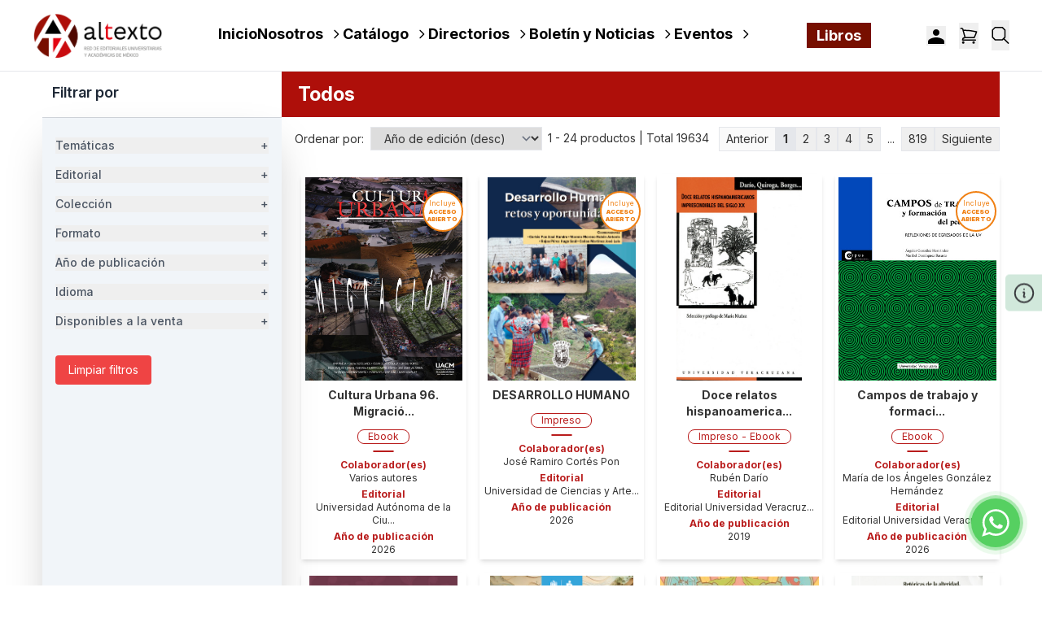

--- FILE ---
content_type: text/html; charset=UTF-8
request_url: https://altexto.mx/tematicas.html?printlanguage=mis
body_size: 49265
content:
<!DOCTYPE html>
<html lang="es">
    <head>
        <meta charset="utf-8">
        <meta name="viewport" content="width=device-width, initial-scale=1">
        <link rel="icon" type="image/x-icon" href="/altexto/favicon-altexto.png">
        <title>Todos | Altexto</title>
        
        <!-- Schema.org JSON-LD para SEO -->
                
        <!-- Google tag (gtag.js) -->
        <script async src="https://www.googletagmanager.com/gtag/js?id=G-7SRM0VRZ52"></script>
        <script>
            window.dataLayer = window.dataLayer || [];
            function gtag(){dataLayer.push(arguments);}
            gtag('js', new Date());
            gtag('config', 'G-7SRM0VRZ52');
        </script>
        <script src="https://www.google.com/recaptcha/api.js?render=explicit" async defer></script>
        
        <!-- Fonts -->
        <link rel="preconnect" href="https://fonts.bunny.net">
        <link href="https://fonts.bunny.net/css?family=figtree:400,500,600&display=swap" rel="stylesheet" />
        
        <!-- Scripts -->
        <script type="text/javascript">const Ziggy={"url":"https:\/\/altexto.mx","port":null,"defaults":{},"routes":{"login":{"uri":"login","methods":["GET","HEAD"]},"logout":{"uri":"logout","methods":["POST"]},"password.request":{"uri":"forgot-password","methods":["GET","HEAD"]},"password.reset":{"uri":"reset-password\/{token}","methods":["GET","HEAD"],"parameters":["token"]},"password.email":{"uri":"forgot-password","methods":["POST"]},"password.update":{"uri":"reset-password","methods":["POST"]},"register":{"uri":"register","methods":["GET","HEAD"]},"user-profile-information.update":{"uri":"user\/profile-information","methods":["PUT"]},"user-password.update":{"uri":"user\/password","methods":["PUT"]},"password.confirmation":{"uri":"user\/confirmed-password-status","methods":["GET","HEAD"]},"password.confirm":{"uri":"user\/confirm-password","methods":["POST"]},"two-factor.login":{"uri":"two-factor-challenge","methods":["GET","HEAD"]},"two-factor.enable":{"uri":"user\/two-factor-authentication","methods":["POST"]},"two-factor.confirm":{"uri":"user\/confirmed-two-factor-authentication","methods":["POST"]},"two-factor.disable":{"uri":"user\/two-factor-authentication","methods":["DELETE"]},"two-factor.qr-code":{"uri":"user\/two-factor-qr-code","methods":["GET","HEAD"]},"two-factor.secret-key":{"uri":"user\/two-factor-secret-key","methods":["GET","HEAD"]},"two-factor.recovery-codes":{"uri":"user\/two-factor-recovery-codes","methods":["GET","HEAD"]},"profile.show":{"uri":"user\/profile","methods":["GET","HEAD"]},"other-browser-sessions.destroy":{"uri":"user\/other-browser-sessions","methods":["DELETE"]},"current-user-photo.destroy":{"uri":"user\/profile-photo","methods":["DELETE"]},"current-user.destroy":{"uri":"user","methods":["DELETE"]},"sanctum.csrf-cookie":{"uri":"sanctum\/csrf-cookie","methods":["GET","HEAD"]},"dashboard":{"uri":"customer\/account","methods":["GET","HEAD"]},"d_logout":{"uri":"customer\/logout","methods":["GET","HEAD"]},"customer.ebooks":{"uri":"customer\/ebooks","methods":["GET","HEAD"]},"customer.view.ebook":{"uri":"customer\/view-ebook\/{isbn}","methods":["GET","HEAD"],"parameters":["isbn"]},"customer.account.edit":{"uri":"customer\/account\/edit","methods":["GET","HEAD"]},"account.update":{"uri":"customer\/account\/update","methods":["POST"]},"address.list":{"uri":"customer\/address\/list","methods":["GET","HEAD"]},"address.store":{"uri":"customer\/address","methods":["POST"]},"address.show":{"uri":"customer\/show","methods":["GET","HEAD"]},"address.add":{"uri":"customer\/address\/add","methods":["POST"]},"address.edit":{"uri":"customer\/address\/edit","methods":["POST"]},"address.delete":{"uri":"customer\/address\/delete","methods":["POST"]},"order.list":{"uri":"orders","methods":["GET","HEAD"]},"order.view":{"uri":"orders\/view\/{id}","methods":["GET","HEAD"],"parameters":["id"]},"orders.show":{"uri":"orders\/{id}","methods":["GET","HEAD"],"parameters":["id"]},"orders.status":{"uri":"orders-status\/{id}","methods":["GET","HEAD"],"parameters":["id"]},"checkout.index":{"uri":"checkout","methods":["GET","HEAD"]},"checkout.saveAddress":{"uri":"checkout\/address","methods":["POST"]},"checkout.saveShipping":{"uri":"checkout\/shipping","methods":["POST"]},"checkout.processPayment":{"uri":"checkout\/payment","methods":["POST"]},"checkout.summary":{"uri":"checkout\/summary","methods":["GET","HEAD"]},"checkout.confirm":{"uri":"checkout\/confirm","methods":["POST"]},"checkout.sendData":{"uri":"checkout\/send-data","methods":["GET","HEAD"]},"checkout.responsePayu":{"uri":"checkout\/response-payu","methods":["GET","HEAD"]},"code.validation":{"uri":"code\/validation","methods":["POST"]},"home":{"uri":"\/","methods":["GET","HEAD"]},"redirect.magento":{"uri":"redirectProduct\/{productId}","methods":["GET","HEAD"],"parameters":["productId"]},"catalog.index":{"uri":"buscar","methods":["GET","HEAD"]},"newsletter.email":{"uri":"send\/news\/letter","methods":["POST"]},"send.email":{"uri":"send\/email","methods":["POST"]},"documentos.asociacion-civil":{"uri":"documentos\/asociacion-civil","methods":["GET","HEAD"]},"documentos.actas-asamblea":{"uri":"documentos\/actas-asamblea","methods":["GET","HEAD"]},"documentos.recursos":{"uri":"documentos\/recursos","methods":["GET","HEAD"]},"storage.local":{"uri":"storage\/{path}","methods":["GET","HEAD"],"wheres":{"path":".*"},"parameters":["path"]}}};!function(t,r){"object"==typeof exports&&"undefined"!=typeof module?module.exports=r():"function"==typeof define&&define.amd?define(r):(t||self).route=r()}(this,function(){function t(){try{var r=!Boolean.prototype.valueOf.call(Reflect.construct(Boolean,[],function(){}))}catch(r){}return(t=function(){return!!r})()}function r(t){var r=function(t,r){if("object"!=typeof t||!t)return t;var e=t[Symbol.toPrimitive];if(void 0!==e){var n=e.call(t,"string");if("object"!=typeof n)return n;throw new TypeError("@@toPrimitive must return a primitive value.")}return String(t)}(t);return"symbol"==typeof r?r:String(r)}function e(t,e){for(var n=0;n<e.length;n++){var o=e[n];o.enumerable=o.enumerable||!1,o.configurable=!0,"value"in o&&(o.writable=!0),Object.defineProperty(t,r(o.key),o)}}function n(t,r,n){return r&&e(t.prototype,r),n&&e(t,n),Object.defineProperty(t,"prototype",{writable:!1}),t}function o(){return o=Object.assign?Object.assign.bind():function(t){for(var r=1;r<arguments.length;r++){var e=arguments[r];for(var n in e)Object.prototype.hasOwnProperty.call(e,n)&&(t[n]=e[n])}return t},o.apply(this,arguments)}function i(t){return i=Object.setPrototypeOf?Object.getPrototypeOf.bind():function(t){return t.__proto__||Object.getPrototypeOf(t)},i(t)}function u(t,r){return u=Object.setPrototypeOf?Object.setPrototypeOf.bind():function(t,r){return t.__proto__=r,t},u(t,r)}function f(r){var e="function"==typeof Map?new Map:void 0;return f=function(r){if(null===r||!function(t){try{return-1!==Function.toString.call(t).indexOf("[native code]")}catch(r){return"function"==typeof t}}(r))return r;if("function"!=typeof r)throw new TypeError("Super expression must either be null or a function");if(void 0!==e){if(e.has(r))return e.get(r);e.set(r,n)}function n(){return function(r,e,n){if(t())return Reflect.construct.apply(null,arguments);var o=[null];o.push.apply(o,e);var i=new(r.bind.apply(r,o));return n&&u(i,n.prototype),i}(r,arguments,i(this).constructor)}return n.prototype=Object.create(r.prototype,{constructor:{value:n,enumerable:!1,writable:!0,configurable:!0}}),u(n,r)},f(r)}var a=String.prototype.replace,c=/%20/g,l="RFC3986",s={default:l,formatters:{RFC1738:function(t){return a.call(t,c,"+")},RFC3986:function(t){return String(t)}},RFC1738:"RFC1738",RFC3986:l},v=Object.prototype.hasOwnProperty,p=Array.isArray,y=function(){for(var t=[],r=0;r<256;++r)t.push("%"+((r<16?"0":"")+r.toString(16)).toUpperCase());return t}(),d=function(t,r){for(var e=r&&r.plainObjects?Object.create(null):{},n=0;n<t.length;++n)void 0!==t[n]&&(e[n]=t[n]);return e},b={arrayToObject:d,assign:function(t,r){return Object.keys(r).reduce(function(t,e){return t[e]=r[e],t},t)},combine:function(t,r){return[].concat(t,r)},compact:function(t){for(var r=[{obj:{o:t},prop:"o"}],e=[],n=0;n<r.length;++n)for(var o=r[n],i=o.obj[o.prop],u=Object.keys(i),f=0;f<u.length;++f){var a=u[f],c=i[a];"object"==typeof c&&null!==c&&-1===e.indexOf(c)&&(r.push({obj:i,prop:a}),e.push(c))}return function(t){for(;t.length>1;){var r=t.pop(),e=r.obj[r.prop];if(p(e)){for(var n=[],o=0;o<e.length;++o)void 0!==e[o]&&n.push(e[o]);r.obj[r.prop]=n}}}(r),t},decode:function(t,r,e){var n=t.replace(/\+/g," ");if("iso-8859-1"===e)return n.replace(/%[0-9a-f]{2}/gi,unescape);try{return decodeURIComponent(n)}catch(t){return n}},encode:function(t,r,e,n,o){if(0===t.length)return t;var i=t;if("symbol"==typeof t?i=Symbol.prototype.toString.call(t):"string"!=typeof t&&(i=String(t)),"iso-8859-1"===e)return escape(i).replace(/%u[0-9a-f]{4}/gi,function(t){return"%26%23"+parseInt(t.slice(2),16)+"%3B"});for(var u="",f=0;f<i.length;++f){var a=i.charCodeAt(f);45===a||46===a||95===a||126===a||a>=48&&a<=57||a>=65&&a<=90||a>=97&&a<=122||o===s.RFC1738&&(40===a||41===a)?u+=i.charAt(f):a<128?u+=y[a]:a<2048?u+=y[192|a>>6]+y[128|63&a]:a<55296||a>=57344?u+=y[224|a>>12]+y[128|a>>6&63]+y[128|63&a]:(a=65536+((1023&a)<<10|1023&i.charCodeAt(f+=1)),u+=y[240|a>>18]+y[128|a>>12&63]+y[128|a>>6&63]+y[128|63&a])}return u},isBuffer:function(t){return!(!t||"object"!=typeof t||!(t.constructor&&t.constructor.isBuffer&&t.constructor.isBuffer(t)))},isRegExp:function(t){return"[object RegExp]"===Object.prototype.toString.call(t)},maybeMap:function(t,r){if(p(t)){for(var e=[],n=0;n<t.length;n+=1)e.push(r(t[n]));return e}return r(t)},merge:function t(r,e,n){if(!e)return r;if("object"!=typeof e){if(p(r))r.push(e);else{if(!r||"object"!=typeof r)return[r,e];(n&&(n.plainObjects||n.allowPrototypes)||!v.call(Object.prototype,e))&&(r[e]=!0)}return r}if(!r||"object"!=typeof r)return[r].concat(e);var o=r;return p(r)&&!p(e)&&(o=d(r,n)),p(r)&&p(e)?(e.forEach(function(e,o){if(v.call(r,o)){var i=r[o];i&&"object"==typeof i&&e&&"object"==typeof e?r[o]=t(i,e,n):r.push(e)}else r[o]=e}),r):Object.keys(e).reduce(function(r,o){var i=e[o];return r[o]=v.call(r,o)?t(r[o],i,n):i,r},o)}},h=Object.prototype.hasOwnProperty,g={brackets:function(t){return t+"[]"},comma:"comma",indices:function(t,r){return t+"["+r+"]"},repeat:function(t){return t}},m=Array.isArray,j=String.prototype.split,w=Array.prototype.push,O=function(t,r){w.apply(t,m(r)?r:[r])},E=Date.prototype.toISOString,S=s.default,R={addQueryPrefix:!1,allowDots:!1,charset:"utf-8",charsetSentinel:!1,delimiter:"&",encode:!0,encoder:b.encode,encodeValuesOnly:!1,format:S,formatter:s.formatters[S],indices:!1,serializeDate:function(t){return E.call(t)},skipNulls:!1,strictNullHandling:!1},k=function t(r,e,n,o,i,u,f,a,c,l,s,v,p,y){var d,h=r;if("function"==typeof f?h=f(e,h):h instanceof Date?h=l(h):"comma"===n&&m(h)&&(h=b.maybeMap(h,function(t){return t instanceof Date?l(t):t})),null===h){if(o)return u&&!p?u(e,R.encoder,y,"key",s):e;h=""}if("string"==typeof(d=h)||"number"==typeof d||"boolean"==typeof d||"symbol"==typeof d||"bigint"==typeof d||b.isBuffer(h)){if(u){var g=p?e:u(e,R.encoder,y,"key",s);if("comma"===n&&p){for(var w=j.call(String(h),","),E="",S=0;S<w.length;++S)E+=(0===S?"":",")+v(u(w[S],R.encoder,y,"value",s));return[v(g)+"="+E]}return[v(g)+"="+v(u(h,R.encoder,y,"value",s))]}return[v(e)+"="+v(String(h))]}var k,T=[];if(void 0===h)return T;if("comma"===n&&m(h))k=[{value:h.length>0?h.join(",")||null:void 0}];else if(m(f))k=f;else{var x=Object.keys(h);k=a?x.sort(a):x}for(var N=0;N<k.length;++N){var C=k[N],$="object"==typeof C&&void 0!==C.value?C.value:h[C];if(!i||null!==$){var A=m(h)?"function"==typeof n?n(e,C):e:e+(c?"."+C:"["+C+"]");O(T,t($,A,n,o,i,u,f,a,c,l,s,v,p,y))}}return T},T=Object.prototype.hasOwnProperty,x=Array.isArray,N={allowDots:!1,allowPrototypes:!1,arrayLimit:20,charset:"utf-8",charsetSentinel:!1,comma:!1,decoder:b.decode,delimiter:"&",depth:5,ignoreQueryPrefix:!1,interpretNumericEntities:!1,parameterLimit:1e3,parseArrays:!0,plainObjects:!1,strictNullHandling:!1},C=function(t){return t.replace(/&#(\d+);/g,function(t,r){return String.fromCharCode(parseInt(r,10))})},$=function(t,r){return t&&"string"==typeof t&&r.comma&&t.indexOf(",")>-1?t.split(","):t},A=function(t,r,e,n){if(t){var o=e.allowDots?t.replace(/\.([^.[]+)/g,"[$1]"):t,i=/(\[[^[\]]*])/g,u=e.depth>0&&/(\[[^[\]]*])/.exec(o),f=u?o.slice(0,u.index):o,a=[];if(f){if(!e.plainObjects&&T.call(Object.prototype,f)&&!e.allowPrototypes)return;a.push(f)}for(var c=0;e.depth>0&&null!==(u=i.exec(o))&&c<e.depth;){if(c+=1,!e.plainObjects&&T.call(Object.prototype,u[1].slice(1,-1))&&!e.allowPrototypes)return;a.push(u[1])}return u&&a.push("["+o.slice(u.index)+"]"),function(t,r,e,n){for(var o=n?r:$(r,e),i=t.length-1;i>=0;--i){var u,f=t[i];if("[]"===f&&e.parseArrays)u=[].concat(o);else{u=e.plainObjects?Object.create(null):{};var a="["===f.charAt(0)&&"]"===f.charAt(f.length-1)?f.slice(1,-1):f,c=parseInt(a,10);e.parseArrays||""!==a?!isNaN(c)&&f!==a&&String(c)===a&&c>=0&&e.parseArrays&&c<=e.arrayLimit?(u=[])[c]=o:"__proto__"!==a&&(u[a]=o):u={0:o}}o=u}return o}(a,r,e,n)}},D=function(t,r){var e=function(t){if(!t)return N;if(null!=t.decoder&&"function"!=typeof t.decoder)throw new TypeError("Decoder has to be a function.");if(void 0!==t.charset&&"utf-8"!==t.charset&&"iso-8859-1"!==t.charset)throw new TypeError("The charset option must be either utf-8, iso-8859-1, or undefined");return{allowDots:void 0===t.allowDots?N.allowDots:!!t.allowDots,allowPrototypes:"boolean"==typeof t.allowPrototypes?t.allowPrototypes:N.allowPrototypes,arrayLimit:"number"==typeof t.arrayLimit?t.arrayLimit:N.arrayLimit,charset:void 0===t.charset?N.charset:t.charset,charsetSentinel:"boolean"==typeof t.charsetSentinel?t.charsetSentinel:N.charsetSentinel,comma:"boolean"==typeof t.comma?t.comma:N.comma,decoder:"function"==typeof t.decoder?t.decoder:N.decoder,delimiter:"string"==typeof t.delimiter||b.isRegExp(t.delimiter)?t.delimiter:N.delimiter,depth:"number"==typeof t.depth||!1===t.depth?+t.depth:N.depth,ignoreQueryPrefix:!0===t.ignoreQueryPrefix,interpretNumericEntities:"boolean"==typeof t.interpretNumericEntities?t.interpretNumericEntities:N.interpretNumericEntities,parameterLimit:"number"==typeof t.parameterLimit?t.parameterLimit:N.parameterLimit,parseArrays:!1!==t.parseArrays,plainObjects:"boolean"==typeof t.plainObjects?t.plainObjects:N.plainObjects,strictNullHandling:"boolean"==typeof t.strictNullHandling?t.strictNullHandling:N.strictNullHandling}}(r);if(""===t||null==t)return e.plainObjects?Object.create(null):{};for(var n="string"==typeof t?function(t,r){var e,n={},o=(r.ignoreQueryPrefix?t.replace(/^\?/,""):t).split(r.delimiter,Infinity===r.parameterLimit?void 0:r.parameterLimit),i=-1,u=r.charset;if(r.charsetSentinel)for(e=0;e<o.length;++e)0===o[e].indexOf("utf8=")&&("utf8=%E2%9C%93"===o[e]?u="utf-8":"utf8=%26%2310003%3B"===o[e]&&(u="iso-8859-1"),i=e,e=o.length);for(e=0;e<o.length;++e)if(e!==i){var f,a,c=o[e],l=c.indexOf("]="),s=-1===l?c.indexOf("="):l+1;-1===s?(f=r.decoder(c,N.decoder,u,"key"),a=r.strictNullHandling?null:""):(f=r.decoder(c.slice(0,s),N.decoder,u,"key"),a=b.maybeMap($(c.slice(s+1),r),function(t){return r.decoder(t,N.decoder,u,"value")})),a&&r.interpretNumericEntities&&"iso-8859-1"===u&&(a=C(a)),c.indexOf("[]=")>-1&&(a=x(a)?[a]:a),n[f]=T.call(n,f)?b.combine(n[f],a):a}return n}(t,e):t,o=e.plainObjects?Object.create(null):{},i=Object.keys(n),u=0;u<i.length;++u){var f=i[u],a=A(f,n[f],e,"string"==typeof t);o=b.merge(o,a,e)}return b.compact(o)},P=/*#__PURE__*/function(){function t(t,r,e){var n,o;this.name=t,this.definition=r,this.bindings=null!=(n=r.bindings)?n:{},this.wheres=null!=(o=r.wheres)?o:{},this.config=e}var r=t.prototype;return r.matchesUrl=function(t){var r=this;if(!this.definition.methods.includes("GET"))return!1;var e=this.template.replace(/(\/?){([^}?]*)(\??)}/g,function(t,e,n,o){var i,u="(?<"+n+">"+((null==(i=r.wheres[n])?void 0:i.replace(/(^\^)|(\$$)/g,""))||"[^/?]+")+")";return o?"("+e+u+")?":""+e+u}).replace(/^\w+:\/\//,""),n=t.replace(/^\w+:\/\//,"").split("?"),o=n[0],i=n[1],u=new RegExp("^"+e+"/?$").exec(decodeURI(o));if(u){for(var f in u.groups)u.groups[f]="string"==typeof u.groups[f]?decodeURIComponent(u.groups[f]):u.groups[f];return{params:u.groups,query:D(i)}}return!1},r.compile=function(t){var r=this;return this.parameterSegments.length?this.template.replace(/{([^}?]+)(\??)}/g,function(e,n,o){var i,u;if(!o&&[null,void 0].includes(t[n]))throw new Error("Ziggy error: '"+n+"' parameter is required for route '"+r.name+"'.");if(r.wheres[n]&&!new RegExp("^"+(o?"("+r.wheres[n]+")?":r.wheres[n])+"$").test(null!=(u=t[n])?u:""))throw new Error("Ziggy error: '"+n+"' parameter '"+t[n]+"' does not match required format '"+r.wheres[n]+"' for route '"+r.name+"'.");return encodeURI(null!=(i=t[n])?i:"").replace(/%7C/g,"|").replace(/%25/g,"%").replace(/\$/g,"%24")}).replace(this.config.absolute?/(\.[^/]+?)(\/\/)/:/(^)(\/\/)/,"$1/").replace(/\/+$/,""):this.template},n(t,[{key:"template",get:function(){var t=(this.origin+"/"+this.definition.uri).replace(/\/+$/,"");return""===t?"/":t}},{key:"origin",get:function(){return this.config.absolute?this.definition.domain?""+this.config.url.match(/^\w+:\/\//)[0]+this.definition.domain+(this.config.port?":"+this.config.port:""):this.config.url:""}},{key:"parameterSegments",get:function(){var t,r;return null!=(t=null==(r=this.template.match(/{[^}?]+\??}/g))?void 0:r.map(function(t){return{name:t.replace(/{|\??}/g,""),required:!/\?}$/.test(t)}}))?t:[]}}]),t}(),F=/*#__PURE__*/function(t){var r,e;function i(r,e,n,i){var u;if(void 0===n&&(n=!0),(u=t.call(this)||this).t=null!=i?i:"undefined"!=typeof Ziggy?Ziggy:null==globalThis?void 0:globalThis.Ziggy,u.t=o({},u.t,{absolute:n}),r){if(!u.t.routes[r])throw new Error("Ziggy error: route '"+r+"' is not in the route list.");u.i=new P(r,u.t.routes[r],u.t),u.u=u.l(e)}return u}e=t,(r=i).prototype=Object.create(e.prototype),r.prototype.constructor=r,u(r,e);var f=i.prototype;return f.toString=function(){var t=this,r=Object.keys(this.u).filter(function(r){return!t.i.parameterSegments.some(function(t){return t.name===r})}).filter(function(t){return"_query"!==t}).reduce(function(r,e){var n;return o({},r,((n={})[e]=t.u[e],n))},{});return this.i.compile(this.u)+function(t,r){var e,n=t,o=function(t){if(!t)return R;if(null!=t.encoder&&"function"!=typeof t.encoder)throw new TypeError("Encoder has to be a function.");var r=t.charset||R.charset;if(void 0!==t.charset&&"utf-8"!==t.charset&&"iso-8859-1"!==t.charset)throw new TypeError("The charset option must be either utf-8, iso-8859-1, or undefined");var e=s.default;if(void 0!==t.format){if(!h.call(s.formatters,t.format))throw new TypeError("Unknown format option provided.");e=t.format}var n=s.formatters[e],o=R.filter;return("function"==typeof t.filter||m(t.filter))&&(o=t.filter),{addQueryPrefix:"boolean"==typeof t.addQueryPrefix?t.addQueryPrefix:R.addQueryPrefix,allowDots:void 0===t.allowDots?R.allowDots:!!t.allowDots,charset:r,charsetSentinel:"boolean"==typeof t.charsetSentinel?t.charsetSentinel:R.charsetSentinel,delimiter:void 0===t.delimiter?R.delimiter:t.delimiter,encode:"boolean"==typeof t.encode?t.encode:R.encode,encoder:"function"==typeof t.encoder?t.encoder:R.encoder,encodeValuesOnly:"boolean"==typeof t.encodeValuesOnly?t.encodeValuesOnly:R.encodeValuesOnly,filter:o,format:e,formatter:n,serializeDate:"function"==typeof t.serializeDate?t.serializeDate:R.serializeDate,skipNulls:"boolean"==typeof t.skipNulls?t.skipNulls:R.skipNulls,sort:"function"==typeof t.sort?t.sort:null,strictNullHandling:"boolean"==typeof t.strictNullHandling?t.strictNullHandling:R.strictNullHandling}}(r);"function"==typeof o.filter?n=(0,o.filter)("",n):m(o.filter)&&(e=o.filter);var i=[];if("object"!=typeof n||null===n)return"";var u=g[r&&r.arrayFormat in g?r.arrayFormat:r&&"indices"in r?r.indices?"indices":"repeat":"indices"];e||(e=Object.keys(n)),o.sort&&e.sort(o.sort);for(var f=0;f<e.length;++f){var a=e[f];o.skipNulls&&null===n[a]||O(i,k(n[a],a,u,o.strictNullHandling,o.skipNulls,o.encode?o.encoder:null,o.filter,o.sort,o.allowDots,o.serializeDate,o.format,o.formatter,o.encodeValuesOnly,o.charset))}var c=i.join(o.delimiter),l=!0===o.addQueryPrefix?"?":"";return o.charsetSentinel&&(l+="iso-8859-1"===o.charset?"utf8=%26%2310003%3B&":"utf8=%E2%9C%93&"),c.length>0?l+c:""}(o({},r,this.u._query),{addQueryPrefix:!0,arrayFormat:"indices",encodeValuesOnly:!0,skipNulls:!0,encoder:function(t,r){return"boolean"==typeof t?Number(t):r(t)}})},f.v=function(t){var r=this;t?this.t.absolute&&t.startsWith("/")&&(t=this.p().host+t):t=this.h();var e={},n=Object.entries(this.t.routes).find(function(n){return e=new P(n[0],n[1],r.t).matchesUrl(t)})||[void 0,void 0];return o({name:n[0]},e,{route:n[1]})},f.h=function(){var t=this.p(),r=t.pathname,e=t.search;return(this.t.absolute?t.host+r:r.replace(this.t.url.replace(/^\w*:\/\/[^/]+/,""),"").replace(/^\/+/,"/"))+e},f.current=function(t,r){var e=this.v(),n=e.name,i=e.params,u=e.query,f=e.route;if(!t)return n;var a=new RegExp("^"+t.replace(/\./g,"\\.").replace(/\*/g,".*")+"$").test(n);if([null,void 0].includes(r)||!a)return a;var c=new P(n,f,this.t);r=this.l(r,c);var l=o({},i,u);return!(!Object.values(r).every(function(t){return!t})||Object.values(l).some(function(t){return void 0!==t}))||function t(r,e){return Object.entries(r).every(function(r){var n=r[0],o=r[1];return Array.isArray(o)&&Array.isArray(e[n])?o.every(function(t){return e[n].includes(t)}):"object"==typeof o&&"object"==typeof e[n]&&null!==o&&null!==e[n]?t(o,e[n]):e[n]==o})}(r,l)},f.p=function(){var t,r,e,n,o,i,u="undefined"!=typeof window?window.location:{},f=u.host,a=u.pathname,c=u.search;return{host:null!=(t=null==(r=this.t.location)?void 0:r.host)?t:void 0===f?"":f,pathname:null!=(e=null==(n=this.t.location)?void 0:n.pathname)?e:void 0===a?"":a,search:null!=(o=null==(i=this.t.location)?void 0:i.search)?o:void 0===c?"":c}},f.has=function(t){return Object.keys(this.t.routes).includes(t)},f.l=function(t,r){var e=this;void 0===t&&(t={}),void 0===r&&(r=this.i),null!=t||(t={}),t=["string","number"].includes(typeof t)?[t]:t;var n=r.parameterSegments.filter(function(t){return!e.t.defaults[t.name]});if(Array.isArray(t))t=t.reduce(function(t,r,e){var i,u;return o({},t,n[e]?((i={})[n[e].name]=r,i):"object"==typeof r?r:((u={})[r]="",u))},{});else if(1===n.length&&!t[n[0].name]&&(t.hasOwnProperty(Object.values(r.bindings)[0])||t.hasOwnProperty("id"))){var i;(i={})[n[0].name]=t,t=i}return o({},this.m(r),this.j(t,r))},f.m=function(t){var r=this;return t.parameterSegments.filter(function(t){return r.t.defaults[t.name]}).reduce(function(t,e,n){var i,u=e.name;return o({},t,((i={})[u]=r.t.defaults[u],i))},{})},f.j=function(t,r){var e=r.bindings,n=r.parameterSegments;return Object.entries(t).reduce(function(t,r){var i,u,f=r[0],a=r[1];if(!a||"object"!=typeof a||Array.isArray(a)||!n.some(function(t){return t.name===f}))return o({},t,((u={})[f]=a,u));if(!a.hasOwnProperty(e[f])){if(!a.hasOwnProperty("id"))throw new Error("Ziggy error: object passed as '"+f+"' parameter is missing route model binding key '"+e[f]+"'.");e[f]="id"}return o({},t,((i={})[f]=a[e[f]],i))},{})},f.valueOf=function(){return this.toString()},n(i,[{key:"params",get:function(){var t=this.v();return o({},t.params,t.query)}},{key:"routeParams",get:function(){return this.v().params}},{key:"queryParams",get:function(){return this.v().query}}]),i}(/*#__PURE__*/f(String));return function(t,r,e,n){var o=new F(t,r,e,n);return t?o.toString():o}});
</script>        <link rel="preload" as="style" href="https://altexto.mx/build/assets/UserDropdown-DYx_Ufgr.css" /><link rel="preload" as="style" href="https://altexto.mx/build/assets/Newsletter-DdrsO3J5.css" /><link rel="preload" as="style" href="https://altexto.mx/build/assets/Footer-1OC_lHzx.css" /><link rel="preload" as="style" href="https://altexto.mx/build/assets/Header-C7ZXX4Yd.css" /><link rel="modulepreload" href="https://altexto.mx/build/assets/altexto-WPzq2sl9.js" /><link rel="modulepreload" href="https://altexto.mx/build/assets/UserDropdown-D0JsbjRS.js" /><link rel="modulepreload" href="https://altexto.mx/build/assets/GoogleAnalytics-CiGVppgT.js" /><link rel="modulepreload" href="https://altexto.mx/build/assets/Chatbot-hzVq9F3_.js" /><link rel="modulepreload" href="https://altexto.mx/build/assets/Layout-CZQVBRYo.js" /><link rel="modulepreload" href="https://altexto.mx/build/assets/Header-ClC-YuX-.js" /><link rel="modulepreload" href="https://altexto.mx/build/assets/MiniCart-CPwKZ0y7.js" /><link rel="modulepreload" href="https://altexto.mx/build/assets/FormatPrice-Bv8vFtvA.js" /><link rel="modulepreload" href="https://altexto.mx/build/assets/eventBus-CGRXT3Tn.js" /><link rel="modulepreload" href="https://altexto.mx/build/assets/Footer-nrNnh2BD.js" /><link rel="modulepreload" href="https://altexto.mx/build/assets/Newsletter-WsC7ytQE.js" /><link rel="modulepreload" href="https://altexto.mx/build/assets/InputError-cz7GXCXw.js" /><link rel="modulepreload" href="https://altexto.mx/build/assets/Spinner-AJvQQJ11.js" /><link rel="stylesheet" href="https://altexto.mx/build/assets/UserDropdown-DYx_Ufgr.css" /><link rel="stylesheet" href="https://altexto.mx/build/assets/Newsletter-DdrsO3J5.css" /><link rel="stylesheet" href="https://altexto.mx/build/assets/Footer-1OC_lHzx.css" /><link rel="stylesheet" href="https://altexto.mx/build/assets/Header-C7ZXX4Yd.css" /><script type="module" src="https://altexto.mx/build/assets/altexto-WPzq2sl9.js"></script>
<script>
     window.addEventListener('load', () => window.setTimeout(() => {
        const makeLink = (asset) => {
            const link = document.createElement('link')

            Object.keys(asset).forEach((attribute) => {
                link.setAttribute(attribute, asset[attribute])
            })

            return link
        }

        const loadNext = (assets, count) => window.setTimeout(() => {
            if (count > assets.length) {
                count = assets.length

                if (count === 0) {
                    return
                }
            }

            const fragment = new DocumentFragment

            while (count > 0) {
                const link = makeLink(assets.shift())
                fragment.append(link)
                count--

                if (assets.length) {
                    link.onload = () => loadNext(assets, 1)
                    link.error = () => loadNext(assets, 1)
                }
            }

            document.head.append(fragment)
        })

        loadNext(JSON.parse('[{\u0022rel\u0022:\u0022prefetch\u0022,\u0022href\u0022:\u0022https:\\\/\\\/altexto.mx\\\/build\\\/assets\\\/Index-BCZJ1vYR.js\u0022,\u0022fetchpriority\u0022:\u0022low\u0022},{\u0022rel\u0022:\u0022prefetch\u0022,\u0022href\u0022:\u0022https:\\\/\\\/altexto.mx\\\/build\\\/assets\\\/ApiTokenManager-C4jJNaxZ.js\u0022,\u0022fetchpriority\u0022:\u0022low\u0022},{\u0022rel\u0022:\u0022prefetch\u0022,\u0022href\u0022:\u0022https:\\\/\\\/altexto.mx\\\/build\\\/assets\\\/AppLayout-ZCpE9mwu.js\u0022,\u0022fetchpriority\u0022:\u0022low\u0022},{\u0022rel\u0022:\u0022prefetch\u0022,\u0022href\u0022:\u0022https:\\\/\\\/altexto.mx\\\/build\\\/assets\\\/ActionMessage-h_QetJ5H.js\u0022,\u0022fetchpriority\u0022:\u0022low\u0022},{\u0022rel\u0022:\u0022prefetch\u0022,\u0022href\u0022:\u0022https:\\\/\\\/altexto.mx\\\/build\\\/assets\\\/DialogModal-DDu8Gh85.js\u0022,\u0022fetchpriority\u0022:\u0022low\u0022},{\u0022rel\u0022:\u0022prefetch\u0022,\u0022href\u0022:\u0022https:\\\/\\\/altexto.mx\\\/build\\\/assets\\\/SectionTitle-wn9stViX.js\u0022,\u0022fetchpriority\u0022:\u0022low\u0022},{\u0022rel\u0022:\u0022prefetch\u0022,\u0022href\u0022:\u0022https:\\\/\\\/altexto.mx\\\/build\\\/assets\\\/Checkbox-DPPevv75.js\u0022,\u0022fetchpriority\u0022:\u0022low\u0022},{\u0022rel\u0022:\u0022prefetch\u0022,\u0022href\u0022:\u0022https:\\\/\\\/altexto.mx\\\/build\\\/assets\\\/DangerButton-DgVN4Awr.js\u0022,\u0022fetchpriority\u0022:\u0022low\u0022},{\u0022rel\u0022:\u0022prefetch\u0022,\u0022href\u0022:\u0022https:\\\/\\\/altexto.mx\\\/build\\\/assets\\\/FormSection-B-sJp3zQ.js\u0022,\u0022fetchpriority\u0022:\u0022low\u0022},{\u0022rel\u0022:\u0022prefetch\u0022,\u0022href\u0022:\u0022https:\\\/\\\/altexto.mx\\\/build\\\/assets\\\/InputLabel-BWfVT49u.js\u0022,\u0022fetchpriority\u0022:\u0022low\u0022},{\u0022rel\u0022:\u0022prefetch\u0022,\u0022href\u0022:\u0022https:\\\/\\\/altexto.mx\\\/build\\\/assets\\\/PrimaryButton-B8K2EFlk.js\u0022,\u0022fetchpriority\u0022:\u0022low\u0022},{\u0022rel\u0022:\u0022prefetch\u0022,\u0022href\u0022:\u0022https:\\\/\\\/altexto.mx\\\/build\\\/assets\\\/SecondaryButton-EiwQSwcU.js\u0022,\u0022fetchpriority\u0022:\u0022low\u0022},{\u0022rel\u0022:\u0022prefetch\u0022,\u0022href\u0022:\u0022https:\\\/\\\/altexto.mx\\\/build\\\/assets\\\/SectionBorder-BMuI3cY_.js\u0022,\u0022fetchpriority\u0022:\u0022low\u0022},{\u0022rel\u0022:\u0022prefetch\u0022,\u0022href\u0022:\u0022https:\\\/\\\/altexto.mx\\\/build\\\/assets\\\/TextInput-Xhkse1xr.js\u0022,\u0022fetchpriority\u0022:\u0022low\u0022},{\u0022rel\u0022:\u0022prefetch\u0022,\u0022href\u0022:\u0022https:\\\/\\\/altexto.mx\\\/build\\\/assets\\\/AppliedFilters-NoqNRgj_.js\u0022,\u0022fetchpriority\u0022:\u0022low\u0022},{\u0022rel\u0022:\u0022prefetch\u0022,\u0022href\u0022:\u0022https:\\\/\\\/altexto.mx\\\/build\\\/assets\\\/ConfirmPassword-DnrMSDka.js\u0022,\u0022fetchpriority\u0022:\u0022low\u0022},{\u0022rel\u0022:\u0022prefetch\u0022,\u0022href\u0022:\u0022https:\\\/\\\/altexto.mx\\\/build\\\/assets\\\/AuthenticationCard-Cofy78kb.js\u0022,\u0022fetchpriority\u0022:\u0022low\u0022},{\u0022rel\u0022:\u0022prefetch\u0022,\u0022href\u0022:\u0022https:\\\/\\\/altexto.mx\\\/build\\\/assets\\\/AuthenticationCardLogo-BKL_dmiU.js\u0022,\u0022fetchpriority\u0022:\u0022low\u0022},{\u0022rel\u0022:\u0022prefetch\u0022,\u0022href\u0022:\u0022https:\\\/\\\/altexto.mx\\\/build\\\/assets\\\/ForgotPassword-ChCoMDjB.js\u0022,\u0022fetchpriority\u0022:\u0022low\u0022},{\u0022rel\u0022:\u0022prefetch\u0022,\u0022href\u0022:\u0022https:\\\/\\\/altexto.mx\\\/build\\\/assets\\\/Login-COQtUhfZ.js\u0022,\u0022fetchpriority\u0022:\u0022low\u0022},{\u0022rel\u0022:\u0022prefetch\u0022,\u0022href\u0022:\u0022https:\\\/\\\/altexto.mx\\\/build\\\/assets\\\/PrimaryButton-CuwWH-z1.js\u0022,\u0022fetchpriority\u0022:\u0022low\u0022},{\u0022rel\u0022:\u0022prefetch\u0022,\u0022as\u0022:\u0022style\u0022,\u0022href\u0022:\u0022https:\\\/\\\/altexto.mx\\\/build\\\/assets\\\/PrimaryButton-Bep-5amb.css\u0022,\u0022fetchpriority\u0022:\u0022low\u0022},{\u0022rel\u0022:\u0022prefetch\u0022,\u0022href\u0022:\u0022https:\\\/\\\/altexto.mx\\\/build\\\/assets\\\/Register-DTf3RZeO.js\u0022,\u0022fetchpriority\u0022:\u0022low\u0022},{\u0022rel\u0022:\u0022prefetch\u0022,\u0022href\u0022:\u0022https:\\\/\\\/altexto.mx\\\/build\\\/assets\\\/ResetPassword-D-Jh9iUc.js\u0022,\u0022fetchpriority\u0022:\u0022low\u0022},{\u0022rel\u0022:\u0022prefetch\u0022,\u0022href\u0022:\u0022https:\\\/\\\/altexto.mx\\\/build\\\/assets\\\/TwoFactorChallenge-C-UZoNg_.js\u0022,\u0022fetchpriority\u0022:\u0022low\u0022},{\u0022rel\u0022:\u0022prefetch\u0022,\u0022href\u0022:\u0022https:\\\/\\\/altexto.mx\\\/build\\\/assets\\\/VerifyEmail-C1zRtH1W.js\u0022,\u0022fetchpriority\u0022:\u0022low\u0022},{\u0022rel\u0022:\u0022prefetch\u0022,\u0022href\u0022:\u0022https:\\\/\\\/altexto.mx\\\/build\\\/assets\\\/Dashboard-CO-Fa7pO.js\u0022,\u0022fetchpriority\u0022:\u0022low\u0022},{\u0022rel\u0022:\u0022prefetch\u0022,\u0022href\u0022:\u0022https:\\\/\\\/altexto.mx\\\/build\\\/assets\\\/PrivacyPolicy-DyWwRVIO.js\u0022,\u0022fetchpriority\u0022:\u0022low\u0022},{\u0022rel\u0022:\u0022prefetch\u0022,\u0022href\u0022:\u0022https:\\\/\\\/altexto.mx\\\/build\\\/assets\\\/DeleteUserForm-CzctKwiv.js\u0022,\u0022fetchpriority\u0022:\u0022low\u0022},{\u0022rel\u0022:\u0022prefetch\u0022,\u0022href\u0022:\u0022https:\\\/\\\/altexto.mx\\\/build\\\/assets\\\/LogoutOtherBrowserSessionsForm-BRTBDjA7.js\u0022,\u0022fetchpriority\u0022:\u0022low\u0022},{\u0022rel\u0022:\u0022prefetch\u0022,\u0022href\u0022:\u0022https:\\\/\\\/altexto.mx\\\/build\\\/assets\\\/TwoFactorAuthenticationForm-CULyDV0j.js\u0022,\u0022fetchpriority\u0022:\u0022low\u0022},{\u0022rel\u0022:\u0022prefetch\u0022,\u0022href\u0022:\u0022https:\\\/\\\/altexto.mx\\\/build\\\/assets\\\/UpdatePasswordForm-C8_aRsxJ.js\u0022,\u0022fetchpriority\u0022:\u0022low\u0022},{\u0022rel\u0022:\u0022prefetch\u0022,\u0022href\u0022:\u0022https:\\\/\\\/altexto.mx\\\/build\\\/assets\\\/UpdateProfileInformationForm-Bh8fSV9D.js\u0022,\u0022fetchpriority\u0022:\u0022low\u0022},{\u0022rel\u0022:\u0022prefetch\u0022,\u0022href\u0022:\u0022https:\\\/\\\/altexto.mx\\\/build\\\/assets\\\/Show-BBAtR1Uz.js\u0022,\u0022fetchpriority\u0022:\u0022low\u0022},{\u0022rel\u0022:\u0022prefetch\u0022,\u0022href\u0022:\u0022https:\\\/\\\/altexto.mx\\\/build\\\/assets\\\/TermsOfService-DpJWGZwa.js\u0022,\u0022fetchpriority\u0022:\u0022low\u0022},{\u0022rel\u0022:\u0022prefetch\u0022,\u0022href\u0022:\u0022https:\\\/\\\/altexto.mx\\\/build\\\/assets\\\/Welcome-eRSlEOJY.js\u0022,\u0022fetchpriority\u0022:\u0022low\u0022},{\u0022rel\u0022:\u0022prefetch\u0022,\u0022href\u0022:\u0022https:\\\/\\\/altexto.mx\\\/build\\\/assets\\\/CarouselBanner-Cg6SGcOY.js\u0022,\u0022fetchpriority\u0022:\u0022low\u0022},{\u0022rel\u0022:\u0022prefetch\u0022,\u0022as\u0022:\u0022style\u0022,\u0022href\u0022:\u0022https:\\\/\\\/altexto.mx\\\/build\\\/assets\\\/CarouselBanner-BF21i8V0.css\u0022,\u0022fetchpriority\u0022:\u0022low\u0022},{\u0022rel\u0022:\u0022prefetch\u0022,\u0022href\u0022:\u0022https:\\\/\\\/altexto.mx\\\/build\\\/assets\\\/CarouselEditorial-AL5vToVl.js\u0022,\u0022fetchpriority\u0022:\u0022low\u0022},{\u0022rel\u0022:\u0022prefetch\u0022,\u0022as\u0022:\u0022style\u0022,\u0022href\u0022:\u0022https:\\\/\\\/altexto.mx\\\/build\\\/assets\\\/CarouselEditorial-DabF66Xd.css\u0022,\u0022fetchpriority\u0022:\u0022low\u0022},{\u0022rel\u0022:\u0022prefetch\u0022,\u0022href\u0022:\u0022https:\\\/\\\/altexto.mx\\\/build\\\/assets\\\/CarouselNews-DoMsbpjD.js\u0022,\u0022fetchpriority\u0022:\u0022low\u0022},{\u0022rel\u0022:\u0022prefetch\u0022,\u0022as\u0022:\u0022style\u0022,\u0022href\u0022:\u0022https:\\\/\\\/altexto.mx\\\/build\\\/assets\\\/CarouselNews-CmvuPU1w.css\u0022,\u0022fetchpriority\u0022:\u0022low\u0022},{\u0022rel\u0022:\u0022prefetch\u0022,\u0022href\u0022:\u0022https:\\\/\\\/altexto.mx\\\/build\\\/assets\\\/CarouselOpenAccess-ly7OMJ9K.js\u0022,\u0022fetchpriority\u0022:\u0022low\u0022},{\u0022rel\u0022:\u0022prefetch\u0022,\u0022as\u0022:\u0022style\u0022,\u0022href\u0022:\u0022https:\\\/\\\/altexto.mx\\\/build\\\/assets\\\/CarouselOpenAccess-Ch69arJz.css\u0022,\u0022fetchpriority\u0022:\u0022low\u0022},{\u0022rel\u0022:\u0022prefetch\u0022,\u0022href\u0022:\u0022https:\\\/\\\/altexto.mx\\\/build\\\/assets\\\/Index-DKRQLaVJ.js\u0022,\u0022fetchpriority\u0022:\u0022low\u0022},{\u0022rel\u0022:\u0022prefetch\u0022,\u0022as\u0022:\u0022style\u0022,\u0022href\u0022:\u0022https:\\\/\\\/altexto.mx\\\/build\\\/assets\\\/Index-B6a_wMPv.css\u0022,\u0022fetchpriority\u0022:\u0022low\u0022},{\u0022rel\u0022:\u0022prefetch\u0022,\u0022href\u0022:\u0022https:\\\/\\\/altexto.mx\\\/build\\\/assets\\\/List-BarpgROP.js\u0022,\u0022fetchpriority\u0022:\u0022low\u0022},{\u0022rel\u0022:\u0022prefetch\u0022,\u0022href\u0022:\u0022https:\\\/\\\/altexto.mx\\\/build\\\/assets\\\/List-DZd4APTr.js\u0022,\u0022fetchpriority\u0022:\u0022low\u0022},{\u0022rel\u0022:\u0022prefetch\u0022,\u0022href\u0022:\u0022https:\\\/\\\/altexto.mx\\\/build\\\/assets\\\/index-BuCT0X-0.js\u0022,\u0022fetchpriority\u0022:\u0022low\u0022},{\u0022rel\u0022:\u0022prefetch\u0022,\u0022href\u0022:\u0022https:\\\/\\\/altexto.mx\\\/build\\\/assets\\\/CollapsibleFilterSection-BswewSZG.js\u0022,\u0022fetchpriority\u0022:\u0022low\u0022},{\u0022rel\u0022:\u0022prefetch\u0022,\u0022as\u0022:\u0022style\u0022,\u0022href\u0022:\u0022https:\\\/\\\/altexto.mx\\\/build\\\/assets\\\/CollapsibleFilterSection-B0p-3EAw.css\u0022,\u0022fetchpriority\u0022:\u0022low\u0022},{\u0022rel\u0022:\u0022prefetch\u0022,\u0022as\u0022:\u0022style\u0022,\u0022href\u0022:\u0022https:\\\/\\\/altexto.mx\\\/build\\\/assets\\\/List-Blf-39PY.css\u0022,\u0022fetchpriority\u0022:\u0022low\u0022},{\u0022rel\u0022:\u0022prefetch\u0022,\u0022href\u0022:\u0022https:\\\/\\\/altexto.mx\\\/build\\\/assets\\\/Detail-DyxsyQ0U.js\u0022,\u0022fetchpriority\u0022:\u0022low\u0022},{\u0022rel\u0022:\u0022prefetch\u0022,\u0022href\u0022:\u0022https:\\\/\\\/altexto.mx\\\/build\\\/assets\\\/PaginatorMongo-BWsce84Q.js\u0022,\u0022fetchpriority\u0022:\u0022low\u0022},{\u0022rel\u0022:\u0022prefetch\u0022,\u0022as\u0022:\u0022style\u0022,\u0022href\u0022:\u0022https:\\\/\\\/altexto.mx\\\/build\\\/assets\\\/PaginatorMongo-BmSaAoFa.css\u0022,\u0022fetchpriority\u0022:\u0022low\u0022},{\u0022rel\u0022:\u0022prefetch\u0022,\u0022href\u0022:\u0022https:\\\/\\\/altexto.mx\\\/build\\\/assets\\\/facebook-CyEPLL2E.js\u0022,\u0022fetchpriority\u0022:\u0022low\u0022},{\u0022rel\u0022:\u0022prefetch\u0022,\u0022href\u0022:\u0022https:\\\/\\\/altexto.mx\\\/build\\\/assets\\\/twitter-Bna0Sf4O.js\u0022,\u0022fetchpriority\u0022:\u0022low\u0022},{\u0022rel\u0022:\u0022prefetch\u0022,\u0022href\u0022:\u0022https:\\\/\\\/altexto.mx\\\/build\\\/assets\\\/createLucideIcon-CvVg-mOp.js\u0022,\u0022fetchpriority\u0022:\u0022low\u0022},{\u0022rel\u0022:\u0022prefetch\u0022,\u0022as\u0022:\u0022style\u0022,\u0022href\u0022:\u0022https:\\\/\\\/altexto.mx\\\/build\\\/assets\\\/Detail-Bm7ngNMG.css\u0022,\u0022fetchpriority\u0022:\u0022low\u0022},{\u0022rel\u0022:\u0022prefetch\u0022,\u0022href\u0022:\u0022https:\\\/\\\/altexto.mx\\\/build\\\/assets\\\/List-kQzahEPM.js\u0022,\u0022fetchpriority\u0022:\u0022low\u0022},{\u0022rel\u0022:\u0022prefetch\u0022,\u0022href\u0022:\u0022https:\\\/\\\/altexto.mx\\\/build\\\/assets\\\/View-CsehhNvE.js\u0022,\u0022fetchpriority\u0022:\u0022low\u0022},{\u0022rel\u0022:\u0022prefetch\u0022,\u0022href\u0022:\u0022https:\\\/\\\/altexto.mx\\\/build\\\/assets\\\/Formats-CWljRWwh.js\u0022,\u0022fetchpriority\u0022:\u0022low\u0022},{\u0022rel\u0022:\u0022prefetch\u0022,\u0022as\u0022:\u0022style\u0022,\u0022href\u0022:\u0022https:\\\/\\\/altexto.mx\\\/build\\\/assets\\\/Formats-yhxVL99R.css\u0022,\u0022fetchpriority\u0022:\u0022low\u0022},{\u0022rel\u0022:\u0022prefetch\u0022,\u0022href\u0022:\u0022https:\\\/\\\/altexto.mx\\\/build\\\/assets\\\/Addtocart-BFvyUnXA.js\u0022,\u0022fetchpriority\u0022:\u0022low\u0022},{\u0022rel\u0022:\u0022prefetch\u0022,\u0022as\u0022:\u0022style\u0022,\u0022href\u0022:\u0022https:\\\/\\\/altexto.mx\\\/build\\\/assets\\\/Addtocart-1hxytQCG.css\u0022,\u0022fetchpriority\u0022:\u0022low\u0022},{\u0022rel\u0022:\u0022prefetch\u0022,\u0022href\u0022:\u0022https:\\\/\\\/altexto.mx\\\/build\\\/assets\\\/Textcontent-Do3xXUe4.js\u0022,\u0022fetchpriority\u0022:\u0022low\u0022},{\u0022rel\u0022:\u0022prefetch\u0022,\u0022as\u0022:\u0022style\u0022,\u0022href\u0022:\u0022https:\\\/\\\/altexto.mx\\\/build\\\/assets\\\/Layout-B_SY1GJM.css\u0022,\u0022fetchpriority\u0022:\u0022low\u0022},{\u0022rel\u0022:\u0022prefetch\u0022,\u0022href\u0022:\u0022https:\\\/\\\/altexto.mx\\\/build\\\/assets\\\/Tabs-BzQtZKEA.js\u0022,\u0022fetchpriority\u0022:\u0022low\u0022},{\u0022rel\u0022:\u0022prefetch\u0022,\u0022as\u0022:\u0022style\u0022,\u0022href\u0022:\u0022https:\\\/\\\/altexto.mx\\\/build\\\/assets\\\/Tabs-DcRXQY02.css\u0022,\u0022fetchpriority\u0022:\u0022low\u0022},{\u0022rel\u0022:\u0022prefetch\u0022,\u0022href\u0022:\u0022https:\\\/\\\/altexto.mx\\\/build\\\/assets\\\/CollapsibleSection-B5kogXDw.js\u0022,\u0022fetchpriority\u0022:\u0022low\u0022},{\u0022rel\u0022:\u0022prefetch\u0022,\u0022as\u0022:\u0022style\u0022,\u0022href\u0022:\u0022https:\\\/\\\/altexto.mx\\\/build\\\/assets\\\/CollapsibleSection-TUfqaePd.css\u0022,\u0022fetchpriority\u0022:\u0022low\u0022},{\u0022rel\u0022:\u0022prefetch\u0022,\u0022href\u0022:\u0022https:\\\/\\\/altexto.mx\\\/build\\\/assets\\\/List-B3SD5fnI.js\u0022,\u0022fetchpriority\u0022:\u0022low\u0022},{\u0022rel\u0022:\u0022prefetch\u0022,\u0022href\u0022:\u0022https:\\\/\\\/altexto.mx\\\/build\\\/assets\\\/x-DKPnEbAm.js\u0022,\u0022fetchpriority\u0022:\u0022low\u0022},{\u0022rel\u0022:\u0022prefetch\u0022,\u0022href\u0022:\u0022https:\\\/\\\/altexto.mx\\\/build\\\/assets\\\/CollapsibleSection-DkjVmaQr.js\u0022,\u0022fetchpriority\u0022:\u0022low\u0022},{\u0022rel\u0022:\u0022prefetch\u0022,\u0022as\u0022:\u0022style\u0022,\u0022href\u0022:\u0022https:\\\/\\\/altexto.mx\\\/build\\\/assets\\\/CollapsibleSection-BioXSMEA.css\u0022,\u0022fetchpriority\u0022:\u0022low\u0022},{\u0022rel\u0022:\u0022prefetch\u0022,\u0022href\u0022:\u0022https:\\\/\\\/altexto.mx\\\/build\\\/assets\\\/Tabs-Mh9JKC6L.js\u0022,\u0022fetchpriority\u0022:\u0022low\u0022},{\u0022rel\u0022:\u0022prefetch\u0022,\u0022as\u0022:\u0022style\u0022,\u0022href\u0022:\u0022https:\\\/\\\/altexto.mx\\\/build\\\/assets\\\/Tabs-Cpb6YIIB.css\u0022,\u0022fetchpriority\u0022:\u0022low\u0022},{\u0022rel\u0022:\u0022prefetch\u0022,\u0022as\u0022:\u0022style\u0022,\u0022href\u0022:\u0022https:\\\/\\\/altexto.mx\\\/build\\\/assets\\\/View-DmXgrDUh.css\u0022,\u0022fetchpriority\u0022:\u0022low\u0022},{\u0022rel\u0022:\u0022prefetch\u0022,\u0022href\u0022:\u0022https:\\\/\\\/altexto.mx\\\/build\\\/assets\\\/AddressForm-O0lYKyni.js\u0022,\u0022fetchpriority\u0022:\u0022low\u0022},{\u0022rel\u0022:\u0022prefetch\u0022,\u0022href\u0022:\u0022https:\\\/\\\/altexto.mx\\\/build\\\/assets\\\/Stepper-DrkTa6_G.js\u0022,\u0022fetchpriority\u0022:\u0022low\u0022},{\u0022rel\u0022:\u0022prefetch\u0022,\u0022as\u0022:\u0022style\u0022,\u0022href\u0022:\u0022https:\\\/\\\/altexto.mx\\\/build\\\/assets\\\/AddressForm-B5xQmCo7.css\u0022,\u0022fetchpriority\u0022:\u0022low\u0022},{\u0022rel\u0022:\u0022prefetch\u0022,\u0022href\u0022:\u0022https:\\\/\\\/altexto.mx\\\/build\\\/assets\\\/Index-I4Lhpg-i.js\u0022,\u0022fetchpriority\u0022:\u0022low\u0022},{\u0022rel\u0022:\u0022prefetch\u0022,\u0022href\u0022:\u0022https:\\\/\\\/altexto.mx\\\/build\\\/assets\\\/ShippingOptions-7oHcqvJK.js\u0022,\u0022fetchpriority\u0022:\u0022low\u0022},{\u0022rel\u0022:\u0022prefetch\u0022,\u0022href\u0022:\u0022https:\\\/\\\/altexto.mx\\\/build\\\/assets\\\/PaymentForm-C_ICkj9S.js\u0022,\u0022fetchpriority\u0022:\u0022low\u0022},{\u0022rel\u0022:\u0022prefetch\u0022,\u0022as\u0022:\u0022style\u0022,\u0022href\u0022:\u0022https:\\\/\\\/altexto.mx\\\/build\\\/assets\\\/PaymentForm-CIhvvXvU.css\u0022,\u0022fetchpriority\u0022:\u0022low\u0022},{\u0022rel\u0022:\u0022prefetch\u0022,\u0022href\u0022:\u0022https:\\\/\\\/altexto.mx\\\/build\\\/assets\\\/OrderSummary-C7r8xQG1.js\u0022,\u0022fetchpriority\u0022:\u0022low\u0022},{\u0022rel\u0022:\u0022prefetch\u0022,\u0022href\u0022:\u0022https:\\\/\\\/altexto.mx\\\/build\\\/assets\\\/List-Dn7rl0mt.js\u0022,\u0022fetchpriority\u0022:\u0022low\u0022},{\u0022rel\u0022:\u0022prefetch\u0022,\u0022href\u0022:\u0022https:\\\/\\\/altexto.mx\\\/build\\\/assets\\\/View-pDEyPoRi.js\u0022,\u0022fetchpriority\u0022:\u0022low\u0022},{\u0022rel\u0022:\u0022prefetch\u0022,\u0022as\u0022:\u0022style\u0022,\u0022href\u0022:\u0022https:\\\/\\\/altexto.mx\\\/build\\\/assets\\\/View-Cki53Et6.css\u0022,\u0022fetchpriority\u0022:\u0022low\u0022},{\u0022rel\u0022:\u0022prefetch\u0022,\u0022href\u0022:\u0022https:\\\/\\\/altexto.mx\\\/build\\\/assets\\\/Add-BfyOdxUS.js\u0022,\u0022fetchpriority\u0022:\u0022low\u0022},{\u0022rel\u0022:\u0022prefetch\u0022,\u0022href\u0022:\u0022https:\\\/\\\/altexto.mx\\\/build\\\/assets\\\/AddressForm-BA8Vqnjy.js\u0022,\u0022fetchpriority\u0022:\u0022low\u0022},{\u0022rel\u0022:\u0022prefetch\u0022,\u0022as\u0022:\u0022style\u0022,\u0022href\u0022:\u0022https:\\\/\\\/altexto.mx\\\/build\\\/assets\\\/AddressForm-CdRKedjt.css\u0022,\u0022fetchpriority\u0022:\u0022low\u0022},{\u0022rel\u0022:\u0022prefetch\u0022,\u0022href\u0022:\u0022https:\\\/\\\/altexto.mx\\\/build\\\/assets\\\/Address-CX8e74GR.js\u0022,\u0022fetchpriority\u0022:\u0022low\u0022},{\u0022rel\u0022:\u0022prefetch\u0022,\u0022href\u0022:\u0022https:\\\/\\\/altexto.mx\\\/build\\\/assets\\\/MenuAccount-BMbj9VKR.js\u0022,\u0022fetchpriority\u0022:\u0022low\u0022},{\u0022rel\u0022:\u0022prefetch\u0022,\u0022href\u0022:\u0022https:\\\/\\\/altexto.mx\\\/build\\\/assets\\\/Edit-C_JyqhcP.js\u0022,\u0022fetchpriority\u0022:\u0022low\u0022},{\u0022rel\u0022:\u0022prefetch\u0022,\u0022as\u0022:\u0022style\u0022,\u0022href\u0022:\u0022https:\\\/\\\/altexto.mx\\\/build\\\/assets\\\/Edit-Dz9gZFBQ.css\u0022,\u0022fetchpriority\u0022:\u0022low\u0022},{\u0022rel\u0022:\u0022prefetch\u0022,\u0022href\u0022:\u0022https:\\\/\\\/altexto.mx\\\/build\\\/assets\\\/AddressFormEdit-ChoHF6S1.js\u0022,\u0022fetchpriority\u0022:\u0022low\u0022},{\u0022rel\u0022:\u0022prefetch\u0022,\u0022as\u0022:\u0022style\u0022,\u0022href\u0022:\u0022https:\\\/\\\/altexto.mx\\\/build\\\/assets\\\/AddressFormEdit-DBJUee6N.css\u0022,\u0022fetchpriority\u0022:\u0022low\u0022},{\u0022rel\u0022:\u0022prefetch\u0022,\u0022as\u0022:\u0022style\u0022,\u0022href\u0022:\u0022https:\\\/\\\/altexto.mx\\\/build\\\/assets\\\/Address-CPpvBnjx.css\u0022,\u0022fetchpriority\u0022:\u0022low\u0022},{\u0022rel\u0022:\u0022prefetch\u0022,\u0022href\u0022:\u0022https:\\\/\\\/altexto.mx\\\/build\\\/assets\\\/Dashboard-Dld1U63B.js\u0022,\u0022fetchpriority\u0022:\u0022low\u0022},{\u0022rel\u0022:\u0022prefetch\u0022,\u0022as\u0022:\u0022style\u0022,\u0022href\u0022:\u0022https:\\\/\\\/altexto.mx\\\/build\\\/assets\\\/Dashboard-CJXfWLEg.css\u0022,\u0022fetchpriority\u0022:\u0022low\u0022},{\u0022rel\u0022:\u0022prefetch\u0022,\u0022as\u0022:\u0022style\u0022,\u0022href\u0022:\u0022https:\\\/\\\/altexto.mx\\\/build\\\/assets\\\/UserProfile-BJuJ1GBK.css\u0022,\u0022fetchpriority\u0022:\u0022low\u0022},{\u0022rel\u0022:\u0022prefetch\u0022,\u0022href\u0022:\u0022https:\\\/\\\/altexto.mx\\\/build\\\/assets\\\/Orders-B6IFEuHf.js\u0022,\u0022fetchpriority\u0022:\u0022low\u0022},{\u0022rel\u0022:\u0022prefetch\u0022,\u0022as\u0022:\u0022style\u0022,\u0022href\u0022:\u0022https:\\\/\\\/altexto.mx\\\/build\\\/assets\\\/Orders-BfA-Bl0_.css\u0022,\u0022fetchpriority\u0022:\u0022low\u0022},{\u0022rel\u0022:\u0022prefetch\u0022,\u0022href\u0022:\u0022https:\\\/\\\/altexto.mx\\\/build\\\/assets\\\/Profile-C2SaXPPJ.js\u0022,\u0022fetchpriority\u0022:\u0022low\u0022},{\u0022rel\u0022:\u0022prefetch\u0022,\u0022as\u0022:\u0022style\u0022,\u0022href\u0022:\u0022https:\\\/\\\/altexto.mx\\\/build\\\/assets\\\/Profile-Bq5VDYDE.css\u0022,\u0022fetchpriority\u0022:\u0022low\u0022},{\u0022rel\u0022:\u0022prefetch\u0022,\u0022href\u0022:\u0022https:\\\/\\\/altexto.mx\\\/build\\\/assets\\\/UserAddresses-BMQwuU0v.js\u0022,\u0022fetchpriority\u0022:\u0022low\u0022},{\u0022rel\u0022:\u0022prefetch\u0022,\u0022href\u0022:\u0022https:\\\/\\\/altexto.mx\\\/build\\\/assets\\\/UserEbooks-CzQo6wfN.js\u0022,\u0022fetchpriority\u0022:\u0022low\u0022},{\u0022rel\u0022:\u0022prefetch\u0022,\u0022href\u0022:\u0022https:\\\/\\\/altexto.mx\\\/build\\\/assets\\\/UserOrders-DRkdOVQx.js\u0022,\u0022fetchpriority\u0022:\u0022low\u0022},{\u0022rel\u0022:\u0022prefetch\u0022,\u0022href\u0022:\u0022https:\\\/\\\/altexto.mx\\\/build\\\/assets\\\/UserProfile-Dit0RAzX.js\u0022,\u0022fetchpriority\u0022:\u0022low\u0022},{\u0022rel\u0022:\u0022prefetch\u0022,\u0022href\u0022:\u0022https:\\\/\\\/altexto.mx\\\/build\\\/assets\\\/HomeLinks-CA3qn0tr.js\u0022,\u0022fetchpriority\u0022:\u0022low\u0022},{\u0022rel\u0022:\u0022prefetch\u0022,\u0022as\u0022:\u0022style\u0022,\u0022href\u0022:\u0022https:\\\/\\\/altexto.mx\\\/build\\\/assets\\\/HomeLinks-B1GXIo9l.css\u0022,\u0022fetchpriority\u0022:\u0022low\u0022},{\u0022rel\u0022:\u0022prefetch\u0022,\u0022href\u0022:\u0022https:\\\/\\\/altexto.mx\\\/build\\\/assets\\\/Home-BOMJOK2b.js\u0022,\u0022fetchpriority\u0022:\u0022low\u0022},{\u0022rel\u0022:\u0022prefetch\u0022,\u0022as\u0022:\u0022style\u0022,\u0022href\u0022:\u0022https:\\\/\\\/altexto.mx\\\/build\\\/assets\\\/Home-Cu4OO3Qx.css\u0022,\u0022fetchpriority\u0022:\u0022low\u0022},{\u0022rel\u0022:\u0022prefetch\u0022,\u0022href\u0022:\u0022https:\\\/\\\/altexto.mx\\\/build\\\/assets\\\/PrimaryButton-psdt6CCy.js\u0022,\u0022fetchpriority\u0022:\u0022low\u0022},{\u0022rel\u0022:\u0022prefetch\u0022,\u0022as\u0022:\u0022style\u0022,\u0022href\u0022:\u0022https:\\\/\\\/altexto.mx\\\/build\\\/assets\\\/PrimaryButton-8HaJNshO.css\u0022,\u0022fetchpriority\u0022:\u0022low\u0022},{\u0022rel\u0022:\u0022prefetch\u0022,\u0022href\u0022:\u0022https:\\\/\\\/altexto.mx\\\/build\\\/assets\\\/List-CGmnQWuj.js\u0022,\u0022fetchpriority\u0022:\u0022low\u0022},{\u0022rel\u0022:\u0022prefetch\u0022,\u0022as\u0022:\u0022style\u0022,\u0022href\u0022:\u0022https:\\\/\\\/altexto.mx\\\/build\\\/assets\\\/List-IAePSJDN.css\u0022,\u0022fetchpriority\u0022:\u0022low\u0022},{\u0022rel\u0022:\u0022prefetch\u0022,\u0022href\u0022:\u0022https:\\\/\\\/altexto.mx\\\/build\\\/assets\\\/Order-MWmp0Lli.js\u0022,\u0022fetchpriority\u0022:\u0022low\u0022},{\u0022rel\u0022:\u0022prefetch\u0022,\u0022href\u0022:\u0022https:\\\/\\\/altexto.mx\\\/build\\\/assets\\\/utc-93GmXInQ.js\u0022,\u0022fetchpriority\u0022:\u0022low\u0022},{\u0022rel\u0022:\u0022prefetch\u0022,\u0022href\u0022:\u0022https:\\\/\\\/altexto.mx\\\/build\\\/assets\\\/View-PzdYF_u0.js\u0022,\u0022fetchpriority\u0022:\u0022low\u0022},{\u0022rel\u0022:\u0022prefetch\u0022,\u0022as\u0022:\u0022style\u0022,\u0022href\u0022:\u0022https:\\\/\\\/altexto.mx\\\/build\\\/assets\\\/View-nGrf4896.css\u0022,\u0022fetchpriority\u0022:\u0022low\u0022},{\u0022rel\u0022:\u0022prefetch\u0022,\u0022href\u0022:\u0022https:\\\/\\\/altexto.mx\\\/build\\\/assets\\\/Afiliacion-BH0iyfp-.js\u0022,\u0022fetchpriority\u0022:\u0022low\u0022},{\u0022rel\u0022:\u0022prefetch\u0022,\u0022as\u0022:\u0022style\u0022,\u0022href\u0022:\u0022https:\\\/\\\/altexto.mx\\\/build\\\/assets\\\/Afiliacion-12imdG0c.css\u0022,\u0022fetchpriority\u0022:\u0022low\u0022},{\u0022rel\u0022:\u0022prefetch\u0022,\u0022href\u0022:\u0022https:\\\/\\\/altexto.mx\\\/build\\\/assets\\\/Alcance-D4zfMOvb.js\u0022,\u0022fetchpriority\u0022:\u0022low\u0022},{\u0022rel\u0022:\u0022prefetch\u0022,\u0022as\u0022:\u0022style\u0022,\u0022href\u0022:\u0022https:\\\/\\\/altexto.mx\\\/build\\\/assets\\\/Alcance-vJ9_mHl4.css\u0022,\u0022fetchpriority\u0022:\u0022low\u0022},{\u0022rel\u0022:\u0022prefetch\u0022,\u0022href\u0022:\u0022https:\\\/\\\/altexto.mx\\\/build\\\/assets\\\/CmsPage-C6mY1Tiy.js\u0022,\u0022fetchpriority\u0022:\u0022low\u0022},{\u0022rel\u0022:\u0022prefetch\u0022,\u0022as\u0022:\u0022style\u0022,\u0022href\u0022:\u0022https:\\\/\\\/altexto.mx\\\/build\\\/assets\\\/CmsPage-B3q81emo.css\u0022,\u0022fetchpriority\u0022:\u0022low\u0022},{\u0022rel\u0022:\u0022prefetch\u0022,\u0022href\u0022:\u0022https:\\\/\\\/altexto.mx\\\/build\\\/assets\\\/ContactForm-DjVAb1nv.js\u0022,\u0022fetchpriority\u0022:\u0022low\u0022},{\u0022rel\u0022:\u0022prefetch\u0022,\u0022as\u0022:\u0022style\u0022,\u0022href\u0022:\u0022https:\\\/\\\/altexto.mx\\\/build\\\/assets\\\/ContactForm-Cwch0pjg.css\u0022,\u0022fetchpriority\u0022:\u0022low\u0022},{\u0022rel\u0022:\u0022prefetch\u0022,\u0022href\u0022:\u0022https:\\\/\\\/altexto.mx\\\/build\\\/assets\\\/Contacto-CncYbLu-.js\u0022,\u0022fetchpriority\u0022:\u0022low\u0022},{\u0022rel\u0022:\u0022prefetch\u0022,\u0022as\u0022:\u0022style\u0022,\u0022href\u0022:\u0022https:\\\/\\\/altexto.mx\\\/build\\\/assets\\\/Contacto-tpAXiYjA.css\u0022,\u0022fetchpriority\u0022:\u0022low\u0022},{\u0022rel\u0022:\u0022prefetch\u0022,\u0022href\u0022:\u0022https:\\\/\\\/altexto.mx\\\/build\\\/assets\\\/ConveniosYColaboraciones-rqwVl5Fe.js\u0022,\u0022fetchpriority\u0022:\u0022low\u0022},{\u0022rel\u0022:\u0022prefetch\u0022,\u0022as\u0022:\u0022style\u0022,\u0022href\u0022:\u0022https:\\\/\\\/altexto.mx\\\/build\\\/assets\\\/ConveniosYColaboraciones-ZN6w3rtZ.css\u0022,\u0022fetchpriority\u0022:\u0022low\u0022},{\u0022rel\u0022:\u0022prefetch\u0022,\u0022href\u0022:\u0022https:\\\/\\\/altexto.mx\\\/build\\\/assets\\\/DeclaracionDePrivacidad-DE6EYaJ8.js\u0022,\u0022fetchpriority\u0022:\u0022low\u0022},{\u0022rel\u0022:\u0022prefetch\u0022,\u0022as\u0022:\u0022style\u0022,\u0022href\u0022:\u0022https:\\\/\\\/altexto.mx\\\/build\\\/assets\\\/DeclaracionDePrivacidad-iSDqGQKw.css\u0022,\u0022fetchpriority\u0022:\u0022low\u0022},{\u0022rel\u0022:\u0022prefetch\u0022,\u0022href\u0022:\u0022https:\\\/\\\/altexto.mx\\\/build\\\/assets\\\/Destacados-dJBZwOPY.js\u0022,\u0022fetchpriority\u0022:\u0022low\u0022},{\u0022rel\u0022:\u0022prefetch\u0022,\u0022href\u0022:\u0022https:\\\/\\\/altexto.mx\\\/build\\\/assets\\\/EquipoEditorial-Y5ndoxGc.js\u0022,\u0022fetchpriority\u0022:\u0022low\u0022},{\u0022rel\u0022:\u0022prefetch\u0022,\u0022as\u0022:\u0022style\u0022,\u0022href\u0022:\u0022https:\\\/\\\/altexto.mx\\\/build\\\/assets\\\/EquipoEditorial-BXcNSaP0.css\u0022,\u0022fetchpriority\u0022:\u0022low\u0022},{\u0022rel\u0022:\u0022prefetch\u0022,\u0022href\u0022:\u0022https:\\\/\\\/altexto.mx\\\/build\\\/assets\\\/EstructuraOrganizativa-BykkTi6Q.js\u0022,\u0022fetchpriority\u0022:\u0022low\u0022},{\u0022rel\u0022:\u0022prefetch\u0022,\u0022as\u0022:\u0022style\u0022,\u0022href\u0022:\u0022https:\\\/\\\/altexto.mx\\\/build\\\/assets\\\/EstructuraOrganizativa-B_hw0YMG.css\u0022,\u0022fetchpriority\u0022:\u0022low\u0022},{\u0022rel\u0022:\u0022prefetch\u0022,\u0022href\u0022:\u0022https:\\\/\\\/altexto.mx\\\/build\\\/assets\\\/EticaYDerechosDeAutor-C6HHYhq_.js\u0022,\u0022fetchpriority\u0022:\u0022low\u0022},{\u0022rel\u0022:\u0022prefetch\u0022,\u0022as\u0022:\u0022style\u0022,\u0022href\u0022:\u0022https:\\\/\\\/altexto.mx\\\/build\\\/assets\\\/EticaYDerechosDeAutor-BR_JR4-R.css\u0022,\u0022fetchpriority\u0022:\u0022low\u0022},{\u0022rel\u0022:\u0022prefetch\u0022,\u0022href\u0022:\u0022https:\\\/\\\/altexto.mx\\\/build\\\/assets\\\/Calendario-BjEUaFTU.js\u0022,\u0022fetchpriority\u0022:\u0022low\u0022},{\u0022rel\u0022:\u0022prefetch\u0022,\u0022as\u0022:\u0022style\u0022,\u0022href\u0022:\u0022https:\\\/\\\/altexto.mx\\\/build\\\/assets\\\/Calendario-BIH6LZyH.css\u0022,\u0022fetchpriority\u0022:\u0022low\u0022},{\u0022rel\u0022:\u0022prefetch\u0022,\u0022href\u0022:\u0022https:\\\/\\\/altexto.mx\\\/build\\\/assets\\\/Detail-CNWXeamp.js\u0022,\u0022fetchpriority\u0022:\u0022low\u0022},{\u0022rel\u0022:\u0022prefetch\u0022,\u0022href\u0022:\u0022https:\\\/\\\/altexto.mx\\\/build\\\/assets\\\/calendar-days-CP81IlNL.js\u0022,\u0022fetchpriority\u0022:\u0022low\u0022},{\u0022rel\u0022:\u0022prefetch\u0022,\u0022as\u0022:\u0022style\u0022,\u0022href\u0022:\u0022https:\\\/\\\/altexto.mx\\\/build\\\/assets\\\/Detail-DlCytTv2.css\u0022,\u0022fetchpriority\u0022:\u0022low\u0022},{\u0022rel\u0022:\u0022prefetch\u0022,\u0022href\u0022:\u0022https:\\\/\\\/altexto.mx\\\/build\\\/assets\\\/Inicio-BiYMabBa.js\u0022,\u0022fetchpriority\u0022:\u0022low\u0022},{\u0022rel\u0022:\u0022prefetch\u0022,\u0022as\u0022:\u0022style\u0022,\u0022href\u0022:\u0022https:\\\/\\\/altexto.mx\\\/build\\\/assets\\\/Inicio-CRUSOjVu.css\u0022,\u0022fetchpriority\u0022:\u0022low\u0022},{\u0022rel\u0022:\u0022prefetch\u0022,\u0022href\u0022:\u0022https:\\\/\\\/altexto.mx\\\/build\\\/assets\\\/EventosSociales-CuUG4d58.js\u0022,\u0022fetchpriority\u0022:\u0022low\u0022},{\u0022rel\u0022:\u0022prefetch\u0022,\u0022as\u0022:\u0022style\u0022,\u0022href\u0022:\u0022https:\\\/\\\/altexto.mx\\\/build\\\/assets\\\/EventosSociales-BiwZjXCX.css\u0022,\u0022fetchpriority\u0022:\u0022low\u0022},{\u0022rel\u0022:\u0022prefetch\u0022,\u0022href\u0022:\u0022https:\\\/\\\/altexto.mx\\\/build\\\/assets\\\/Formats-B01lxHCR.js\u0022,\u0022fetchpriority\u0022:\u0022low\u0022},{\u0022rel\u0022:\u0022prefetch\u0022,\u0022as\u0022:\u0022style\u0022,\u0022href\u0022:\u0022https:\\\/\\\/altexto.mx\\\/build\\\/assets\\\/Formats-BUQAcSE7.css\u0022,\u0022fetchpriority\u0022:\u0022low\u0022},{\u0022rel\u0022:\u0022prefetch\u0022,\u0022href\u0022:\u0022https:\\\/\\\/altexto.mx\\\/build\\\/assets\\\/IaIndexer-BebR9S1o.js\u0022,\u0022fetchpriority\u0022:\u0022low\u0022},{\u0022rel\u0022:\u0022prefetch\u0022,\u0022href\u0022:\u0022https:\\\/\\\/altexto.mx\\\/build\\\/assets\\\/LineasDePublicacion-UNMSM14o.js\u0022,\u0022fetchpriority\u0022:\u0022low\u0022},{\u0022rel\u0022:\u0022prefetch\u0022,\u0022as\u0022:\u0022style\u0022,\u0022href\u0022:\u0022https:\\\/\\\/altexto.mx\\\/build\\\/assets\\\/LineasDePublicacion-GfpBYcu8.css\u0022,\u0022fetchpriority\u0022:\u0022low\u0022},{\u0022rel\u0022:\u0022prefetch\u0022,\u0022href\u0022:\u0022https:\\\/\\\/altexto.mx\\\/build\\\/assets\\\/Detail-DOMRvqWt.js\u0022,\u0022fetchpriority\u0022:\u0022low\u0022},{\u0022rel\u0022:\u0022prefetch\u0022,\u0022as\u0022:\u0022style\u0022,\u0022href\u0022:\u0022https:\\\/\\\/altexto.mx\\\/build\\\/assets\\\/Detail-BASy_DGx.css\u0022,\u0022fetchpriority\u0022:\u0022low\u0022},{\u0022rel\u0022:\u0022prefetch\u0022,\u0022href\u0022:\u0022https:\\\/\\\/altexto.mx\\\/build\\\/assets\\\/Inicio-BvqS1UbN.js\u0022,\u0022fetchpriority\u0022:\u0022low\u0022},{\u0022rel\u0022:\u0022prefetch\u0022,\u0022as\u0022:\u0022style\u0022,\u0022href\u0022:\u0022https:\\\/\\\/altexto.mx\\\/build\\\/assets\\\/Inicio-DFbOzkhj.css\u0022,\u0022fetchpriority\u0022:\u0022low\u0022},{\u0022rel\u0022:\u0022prefetch\u0022,\u0022href\u0022:\u0022https:\\\/\\\/altexto.mx\\\/build\\\/assets\\\/Listado-cQ1XwTNj.js\u0022,\u0022fetchpriority\u0022:\u0022low\u0022},{\u0022rel\u0022:\u0022prefetch\u0022,\u0022as\u0022:\u0022style\u0022,\u0022href\u0022:\u0022https:\\\/\\\/altexto.mx\\\/build\\\/assets\\\/Listado-IngWohUz.css\u0022,\u0022fetchpriority\u0022:\u0022low\u0022},{\u0022rel\u0022:\u0022prefetch\u0022,\u0022href\u0022:\u0022https:\\\/\\\/altexto.mx\\\/build\\\/assets\\\/PrincipiosEspecificos-ySkABwmS.js\u0022,\u0022fetchpriority\u0022:\u0022low\u0022},{\u0022rel\u0022:\u0022prefetch\u0022,\u0022as\u0022:\u0022style\u0022,\u0022href\u0022:\u0022https:\\\/\\\/altexto.mx\\\/build\\\/assets\\\/PrincipiosEspecificos-DlJJyMjM.css\u0022,\u0022fetchpriority\u0022:\u0022low\u0022},{\u0022rel\u0022:\u0022prefetch\u0022,\u0022href\u0022:\u0022https:\\\/\\\/altexto.mx\\\/build\\\/assets\\\/PrincipiosGenerales-CtYAnU0Z.js\u0022,\u0022fetchpriority\u0022:\u0022low\u0022},{\u0022rel\u0022:\u0022prefetch\u0022,\u0022as\u0022:\u0022style\u0022,\u0022href\u0022:\u0022https:\\\/\\\/altexto.mx\\\/build\\\/assets\\\/PrincipiosGenerales-BKlDLt30.css\u0022,\u0022fetchpriority\u0022:\u0022low\u0022},{\u0022rel\u0022:\u0022prefetch\u0022,\u0022href\u0022:\u0022https:\\\/\\\/altexto.mx\\\/build\\\/assets\\\/ProcesosYProcedimientos-B-ngeQ_d.js\u0022,\u0022fetchpriority\u0022:\u0022low\u0022},{\u0022rel\u0022:\u0022prefetch\u0022,\u0022as\u0022:\u0022style\u0022,\u0022href\u0022:\u0022https:\\\/\\\/altexto.mx\\\/build\\\/assets\\\/ProcesosYProcedimientos-CvcVWpcB.css\u0022,\u0022fetchpriority\u0022:\u0022low\u0022},{\u0022rel\u0022:\u0022prefetch\u0022,\u0022href\u0022:\u0022https:\\\/\\\/altexto.mx\\\/build\\\/assets\\\/QuienesSomos-BiErhE2T.js\u0022,\u0022fetchpriority\u0022:\u0022low\u0022},{\u0022rel\u0022:\u0022prefetch\u0022,\u0022as\u0022:\u0022style\u0022,\u0022href\u0022:\u0022https:\\\/\\\/altexto.mx\\\/build\\\/assets\\\/QuienesSomos-Dbyt2dnt.css\u0022,\u0022fetchpriority\u0022:\u0022low\u0022},{\u0022rel\u0022:\u0022prefetch\u0022,\u0022href\u0022:\u0022https:\\\/\\\/altexto.mx\\\/build\\\/assets\\\/TiposDePublicaciones-DdBBadhU.js\u0022,\u0022fetchpriority\u0022:\u0022low\u0022},{\u0022rel\u0022:\u0022prefetch\u0022,\u0022as\u0022:\u0022style\u0022,\u0022href\u0022:\u0022https:\\\/\\\/altexto.mx\\\/build\\\/assets\\\/TiposDePublicaciones-DKSzEAcV.css\u0022,\u0022fetchpriority\u0022:\u0022low\u0022},{\u0022rel\u0022:\u0022prefetch\u0022,\u0022href\u0022:\u0022https:\\\/\\\/altexto.mx\\\/build\\\/assets\\\/StaticHome-C0PdpLkO.js\u0022,\u0022fetchpriority\u0022:\u0022low\u0022},{\u0022rel\u0022:\u0022prefetch\u0022,\u0022as\u0022:\u0022style\u0022,\u0022href\u0022:\u0022https:\\\/\\\/altexto.mx\\\/build\\\/assets\\\/StaticHome-DiKDq5Al.css\u0022,\u0022fetchpriority\u0022:\u0022low\u0022},{\u0022rel\u0022:\u0022prefetch\u0022,\u0022href\u0022:\u0022https:\\\/\\\/altexto.mx\\\/build\\\/assets\\\/CarouselBanner-VCRJDgHM.js\u0022,\u0022fetchpriority\u0022:\u0022low\u0022},{\u0022rel\u0022:\u0022prefetch\u0022,\u0022as\u0022:\u0022style\u0022,\u0022href\u0022:\u0022https:\\\/\\\/altexto.mx\\\/build\\\/assets\\\/CarouselBanner-DPKyg9ja.css\u0022,\u0022fetchpriority\u0022:\u0022low\u0022},{\u0022rel\u0022:\u0022prefetch\u0022,\u0022href\u0022:\u0022https:\\\/\\\/altexto.mx\\\/build\\\/assets\\\/CarouselEditorial-DFrwrfTJ.js\u0022,\u0022fetchpriority\u0022:\u0022low\u0022},{\u0022rel\u0022:\u0022prefetch\u0022,\u0022as\u0022:\u0022style\u0022,\u0022href\u0022:\u0022https:\\\/\\\/altexto.mx\\\/build\\\/assets\\\/CarouselEditorial-FRhBiU-M.css\u0022,\u0022fetchpriority\u0022:\u0022low\u0022},{\u0022rel\u0022:\u0022prefetch\u0022,\u0022href\u0022:\u0022https:\\\/\\\/altexto.mx\\\/build\\\/assets\\\/CarouselOpenAccess-Crpc0xMN.js\u0022,\u0022fetchpriority\u0022:\u0022low\u0022},{\u0022rel\u0022:\u0022prefetch\u0022,\u0022as\u0022:\u0022style\u0022,\u0022href\u0022:\u0022https:\\\/\\\/altexto.mx\\\/build\\\/assets\\\/CarouselOpenAccess-CIs5h-FP.css\u0022,\u0022fetchpriority\u0022:\u0022low\u0022},{\u0022rel\u0022:\u0022prefetch\u0022,\u0022href\u0022:\u0022https:\\\/\\\/altexto.mx\\\/build\\\/assets\\\/Index-CxNitPgd.js\u0022,\u0022fetchpriority\u0022:\u0022low\u0022},{\u0022rel\u0022:\u0022prefetch\u0022,\u0022as\u0022:\u0022style\u0022,\u0022href\u0022:\u0022https:\\\/\\\/altexto.mx\\\/build\\\/assets\\\/Index-BKVudx8C.css\u0022,\u0022fetchpriority\u0022:\u0022low\u0022},{\u0022rel\u0022:\u0022prefetch\u0022,\u0022href\u0022:\u0022https:\\\/\\\/altexto.mx\\\/build\\\/assets\\\/MiniCart-BQCaujuI.js\u0022,\u0022fetchpriority\u0022:\u0022low\u0022},{\u0022rel\u0022:\u0022prefetch\u0022,\u0022href\u0022:\u0022https:\\\/\\\/altexto.mx\\\/build\\\/assets\\\/List-gWAmY41C.js\u0022,\u0022fetchpriority\u0022:\u0022low\u0022},{\u0022rel\u0022:\u0022prefetch\u0022,\u0022as\u0022:\u0022style\u0022,\u0022href\u0022:\u0022https:\\\/\\\/altexto.mx\\\/build\\\/assets\\\/List-Dw3VPnnG.css\u0022,\u0022fetchpriority\u0022:\u0022low\u0022},{\u0022rel\u0022:\u0022prefetch\u0022,\u0022href\u0022:\u0022https:\\\/\\\/altexto.mx\\\/build\\\/assets\\\/View-7o6lZY2r.js\u0022,\u0022fetchpriority\u0022:\u0022low\u0022},{\u0022rel\u0022:\u0022prefetch\u0022,\u0022href\u0022:\u0022https:\\\/\\\/altexto.mx\\\/build\\\/assets\\\/Textcontent-cYT6UP41.js\u0022,\u0022fetchpriority\u0022:\u0022low\u0022},{\u0022rel\u0022:\u0022prefetch\u0022,\u0022href\u0022:\u0022https:\\\/\\\/altexto.mx\\\/build\\\/assets\\\/Formats-DaPtYd5X.js\u0022,\u0022fetchpriority\u0022:\u0022low\u0022},{\u0022rel\u0022:\u0022prefetch\u0022,\u0022as\u0022:\u0022style\u0022,\u0022href\u0022:\u0022https:\\\/\\\/altexto.mx\\\/build\\\/assets\\\/Formats-DHSfxKIK.css\u0022,\u0022fetchpriority\u0022:\u0022low\u0022},{\u0022rel\u0022:\u0022prefetch\u0022,\u0022href\u0022:\u0022https:\\\/\\\/altexto.mx\\\/build\\\/assets\\\/Addtocart-DULLz93c.js\u0022,\u0022fetchpriority\u0022:\u0022low\u0022},{\u0022rel\u0022:\u0022prefetch\u0022,\u0022as\u0022:\u0022style\u0022,\u0022href\u0022:\u0022https:\\\/\\\/altexto.mx\\\/build\\\/assets\\\/Addtocart-BqUJk6Ay.css\u0022,\u0022fetchpriority\u0022:\u0022low\u0022},{\u0022rel\u0022:\u0022prefetch\u0022,\u0022as\u0022:\u0022style\u0022,\u0022href\u0022:\u0022https:\\\/\\\/altexto.mx\\\/build\\\/assets\\\/View-rTdGflut.css\u0022,\u0022fetchpriority\u0022:\u0022low\u0022},{\u0022rel\u0022:\u0022prefetch\u0022,\u0022href\u0022:\u0022https:\\\/\\\/altexto.mx\\\/build\\\/assets\\\/AddressForm-D5QmqJDK.js\u0022,\u0022fetchpriority\u0022:\u0022low\u0022},{\u0022rel\u0022:\u0022prefetch\u0022,\u0022href\u0022:\u0022https:\\\/\\\/altexto.mx\\\/build\\\/assets\\\/Stepper-Cb2j_raD.js\u0022,\u0022fetchpriority\u0022:\u0022low\u0022},{\u0022rel\u0022:\u0022prefetch\u0022,\u0022as\u0022:\u0022style\u0022,\u0022href\u0022:\u0022https:\\\/\\\/altexto.mx\\\/build\\\/assets\\\/AddressForm-BsXL2zv1.css\u0022,\u0022fetchpriority\u0022:\u0022low\u0022},{\u0022rel\u0022:\u0022prefetch\u0022,\u0022href\u0022:\u0022https:\\\/\\\/altexto.mx\\\/build\\\/assets\\\/Index-D1ceptgX.js\u0022,\u0022fetchpriority\u0022:\u0022low\u0022},{\u0022rel\u0022:\u0022prefetch\u0022,\u0022href\u0022:\u0022https:\\\/\\\/altexto.mx\\\/build\\\/assets\\\/ShippingOptions-Cl5bwkwB.js\u0022,\u0022fetchpriority\u0022:\u0022low\u0022},{\u0022rel\u0022:\u0022prefetch\u0022,\u0022href\u0022:\u0022https:\\\/\\\/altexto.mx\\\/build\\\/assets\\\/PaymentForm-C71-NnbG.js\u0022,\u0022fetchpriority\u0022:\u0022low\u0022},{\u0022rel\u0022:\u0022prefetch\u0022,\u0022href\u0022:\u0022https:\\\/\\\/altexto.mx\\\/build\\\/assets\\\/OrderSummary-DnKO19rA.js\u0022,\u0022fetchpriority\u0022:\u0022low\u0022},{\u0022rel\u0022:\u0022prefetch\u0022,\u0022href\u0022:\u0022https:\\\/\\\/altexto.mx\\\/build\\\/assets\\\/Add-BJn_ExIe.js\u0022,\u0022fetchpriority\u0022:\u0022low\u0022},{\u0022rel\u0022:\u0022prefetch\u0022,\u0022href\u0022:\u0022https:\\\/\\\/altexto.mx\\\/build\\\/assets\\\/AddressForm-TJzZ1qm0.js\u0022,\u0022fetchpriority\u0022:\u0022low\u0022},{\u0022rel\u0022:\u0022prefetch\u0022,\u0022as\u0022:\u0022style\u0022,\u0022href\u0022:\u0022https:\\\/\\\/altexto.mx\\\/build\\\/assets\\\/AddressForm-DaAp8WOH.css\u0022,\u0022fetchpriority\u0022:\u0022low\u0022},{\u0022rel\u0022:\u0022prefetch\u0022,\u0022href\u0022:\u0022https:\\\/\\\/altexto.mx\\\/build\\\/assets\\\/Address-C3XjFS3P.js\u0022,\u0022fetchpriority\u0022:\u0022low\u0022},{\u0022rel\u0022:\u0022prefetch\u0022,\u0022href\u0022:\u0022https:\\\/\\\/altexto.mx\\\/build\\\/assets\\\/Edit-C_30rqeh.js\u0022,\u0022fetchpriority\u0022:\u0022low\u0022},{\u0022rel\u0022:\u0022prefetch\u0022,\u0022as\u0022:\u0022style\u0022,\u0022href\u0022:\u0022https:\\\/\\\/altexto.mx\\\/build\\\/assets\\\/Edit-Cn7g44pp.css\u0022,\u0022fetchpriority\u0022:\u0022low\u0022},{\u0022rel\u0022:\u0022prefetch\u0022,\u0022href\u0022:\u0022https:\\\/\\\/altexto.mx\\\/build\\\/assets\\\/AddressFormEdit-D_HnxEz9.js\u0022,\u0022fetchpriority\u0022:\u0022low\u0022},{\u0022rel\u0022:\u0022prefetch\u0022,\u0022as\u0022:\u0022style\u0022,\u0022href\u0022:\u0022https:\\\/\\\/altexto.mx\\\/build\\\/assets\\\/AddressFormEdit-dLIWhFlV.css\u0022,\u0022fetchpriority\u0022:\u0022low\u0022},{\u0022rel\u0022:\u0022prefetch\u0022,\u0022as\u0022:\u0022style\u0022,\u0022href\u0022:\u0022https:\\\/\\\/altexto.mx\\\/build\\\/assets\\\/Address-CV2rb-HL.css\u0022,\u0022fetchpriority\u0022:\u0022low\u0022},{\u0022rel\u0022:\u0022prefetch\u0022,\u0022href\u0022:\u0022https:\\\/\\\/altexto.mx\\\/build\\\/assets\\\/Dashboard-C8iujNGB.js\u0022,\u0022fetchpriority\u0022:\u0022low\u0022},{\u0022rel\u0022:\u0022prefetch\u0022,\u0022as\u0022:\u0022style\u0022,\u0022href\u0022:\u0022https:\\\/\\\/altexto.mx\\\/build\\\/assets\\\/Dashboard-BPqAxKGe.css\u0022,\u0022fetchpriority\u0022:\u0022low\u0022},{\u0022rel\u0022:\u0022prefetch\u0022,\u0022as\u0022:\u0022style\u0022,\u0022href\u0022:\u0022https:\\\/\\\/altexto.mx\\\/build\\\/assets\\\/UserProfile-Y9ULd9uc.css\u0022,\u0022fetchpriority\u0022:\u0022low\u0022},{\u0022rel\u0022:\u0022prefetch\u0022,\u0022href\u0022:\u0022https:\\\/\\\/altexto.mx\\\/build\\\/assets\\\/Orders-Chms3VGn.js\u0022,\u0022fetchpriority\u0022:\u0022low\u0022},{\u0022rel\u0022:\u0022prefetch\u0022,\u0022as\u0022:\u0022style\u0022,\u0022href\u0022:\u0022https:\\\/\\\/altexto.mx\\\/build\\\/assets\\\/Orders-GwR28GFH.css\u0022,\u0022fetchpriority\u0022:\u0022low\u0022},{\u0022rel\u0022:\u0022prefetch\u0022,\u0022href\u0022:\u0022https:\\\/\\\/altexto.mx\\\/build\\\/assets\\\/Profile-2E2Ux4Bz.js\u0022,\u0022fetchpriority\u0022:\u0022low\u0022},{\u0022rel\u0022:\u0022prefetch\u0022,\u0022as\u0022:\u0022style\u0022,\u0022href\u0022:\u0022https:\\\/\\\/altexto.mx\\\/build\\\/assets\\\/Profile-BAgeqrP9.css\u0022,\u0022fetchpriority\u0022:\u0022low\u0022},{\u0022rel\u0022:\u0022prefetch\u0022,\u0022href\u0022:\u0022https:\\\/\\\/altexto.mx\\\/build\\\/assets\\\/UserAddresses-DRGh3ZlK.js\u0022,\u0022fetchpriority\u0022:\u0022low\u0022},{\u0022rel\u0022:\u0022prefetch\u0022,\u0022href\u0022:\u0022https:\\\/\\\/altexto.mx\\\/build\\\/assets\\\/UserEbooks-DZC_G4f3.js\u0022,\u0022fetchpriority\u0022:\u0022low\u0022},{\u0022rel\u0022:\u0022prefetch\u0022,\u0022href\u0022:\u0022https:\\\/\\\/altexto.mx\\\/build\\\/assets\\\/UserOrders-B_7wyRab.js\u0022,\u0022fetchpriority\u0022:\u0022low\u0022},{\u0022rel\u0022:\u0022prefetch\u0022,\u0022href\u0022:\u0022https:\\\/\\\/altexto.mx\\\/build\\\/assets\\\/UserProfile-CTG8Q9x5.js\u0022,\u0022fetchpriority\u0022:\u0022low\u0022},{\u0022rel\u0022:\u0022prefetch\u0022,\u0022href\u0022:\u0022https:\\\/\\\/altexto.mx\\\/build\\\/assets\\\/HomeLinks-Eqk-O2I_.js\u0022,\u0022fetchpriority\u0022:\u0022low\u0022},{\u0022rel\u0022:\u0022prefetch\u0022,\u0022as\u0022:\u0022style\u0022,\u0022href\u0022:\u0022https:\\\/\\\/altexto.mx\\\/build\\\/assets\\\/HomeLinks-B6QEtjBR.css\u0022,\u0022fetchpriority\u0022:\u0022low\u0022},{\u0022rel\u0022:\u0022prefetch\u0022,\u0022href\u0022:\u0022https:\\\/\\\/altexto.mx\\\/build\\\/assets\\\/Home-C3HC-WE0.js\u0022,\u0022fetchpriority\u0022:\u0022low\u0022},{\u0022rel\u0022:\u0022prefetch\u0022,\u0022as\u0022:\u0022style\u0022,\u0022href\u0022:\u0022https:\\\/\\\/altexto.mx\\\/build\\\/assets\\\/Home-BV5Zd98N.css\u0022,\u0022fetchpriority\u0022:\u0022low\u0022},{\u0022rel\u0022:\u0022prefetch\u0022,\u0022href\u0022:\u0022https:\\\/\\\/altexto.mx\\\/build\\\/assets\\\/PrimaryButton-B5_pmdRV.js\u0022,\u0022fetchpriority\u0022:\u0022low\u0022},{\u0022rel\u0022:\u0022prefetch\u0022,\u0022as\u0022:\u0022style\u0022,\u0022href\u0022:\u0022https:\\\/\\\/altexto.mx\\\/build\\\/assets\\\/PrimaryButton-DJTPfSFi.css\u0022,\u0022fetchpriority\u0022:\u0022low\u0022},{\u0022rel\u0022:\u0022prefetch\u0022,\u0022href\u0022:\u0022https:\\\/\\\/altexto.mx\\\/build\\\/assets\\\/Footer-Ba_a2wi1.js\u0022,\u0022fetchpriority\u0022:\u0022low\u0022},{\u0022rel\u0022:\u0022prefetch\u0022,\u0022as\u0022:\u0022style\u0022,\u0022href\u0022:\u0022https:\\\/\\\/altexto.mx\\\/build\\\/assets\\\/Footer-3IBgAn0l.css\u0022,\u0022fetchpriority\u0022:\u0022low\u0022},{\u0022rel\u0022:\u0022prefetch\u0022,\u0022href\u0022:\u0022https:\\\/\\\/altexto.mx\\\/build\\\/assets\\\/Header-C1o11RZd.js\u0022,\u0022fetchpriority\u0022:\u0022low\u0022},{\u0022rel\u0022:\u0022prefetch\u0022,\u0022as\u0022:\u0022style\u0022,\u0022href\u0022:\u0022https:\\\/\\\/altexto.mx\\\/build\\\/assets\\\/Header-Si4rreEV.css\u0022,\u0022fetchpriority\u0022:\u0022low\u0022},{\u0022rel\u0022:\u0022prefetch\u0022,\u0022href\u0022:\u0022https:\\\/\\\/altexto.mx\\\/build\\\/assets\\\/Layout-BPU9GR-a.js\u0022,\u0022fetchpriority\u0022:\u0022low\u0022},{\u0022rel\u0022:\u0022prefetch\u0022,\u0022href\u0022:\u0022https:\\\/\\\/altexto.mx\\\/build\\\/assets\\\/List-B8KErSJh.js\u0022,\u0022fetchpriority\u0022:\u0022low\u0022},{\u0022rel\u0022:\u0022prefetch\u0022,\u0022as\u0022:\u0022style\u0022,\u0022href\u0022:\u0022https:\\\/\\\/altexto.mx\\\/build\\\/assets\\\/List-CAd2njdY.css\u0022,\u0022fetchpriority\u0022:\u0022low\u0022},{\u0022rel\u0022:\u0022prefetch\u0022,\u0022href\u0022:\u0022https:\\\/\\\/altexto.mx\\\/build\\\/assets\\\/Order-D37bcBrO.js\u0022,\u0022fetchpriority\u0022:\u0022low\u0022},{\u0022rel\u0022:\u0022prefetch\u0022,\u0022href\u0022:\u0022https:\\\/\\\/altexto.mx\\\/build\\\/assets\\\/View-BBvSf4EM.js\u0022,\u0022fetchpriority\u0022:\u0022low\u0022},{\u0022rel\u0022:\u0022prefetch\u0022,\u0022as\u0022:\u0022style\u0022,\u0022href\u0022:\u0022https:\\\/\\\/altexto.mx\\\/build\\\/assets\\\/View-DLsFBM45.css\u0022,\u0022fetchpriority\u0022:\u0022low\u0022},{\u0022rel\u0022:\u0022prefetch\u0022,\u0022href\u0022:\u0022https:\\\/\\\/altexto.mx\\\/build\\\/assets\\\/Alcance-CZE64Xum.js\u0022,\u0022fetchpriority\u0022:\u0022low\u0022},{\u0022rel\u0022:\u0022prefetch\u0022,\u0022as\u0022:\u0022style\u0022,\u0022href\u0022:\u0022https:\\\/\\\/altexto.mx\\\/build\\\/assets\\\/Alcance-BE3xuqao.css\u0022,\u0022fetchpriority\u0022:\u0022low\u0022},{\u0022rel\u0022:\u0022prefetch\u0022,\u0022href\u0022:\u0022https:\\\/\\\/altexto.mx\\\/build\\\/assets\\\/Contacto-Deq27LBB.js\u0022,\u0022fetchpriority\u0022:\u0022low\u0022},{\u0022rel\u0022:\u0022prefetch\u0022,\u0022as\u0022:\u0022style\u0022,\u0022href\u0022:\u0022https:\\\/\\\/altexto.mx\\\/build\\\/assets\\\/Contacto-0LbB71w1.css\u0022,\u0022fetchpriority\u0022:\u0022low\u0022},{\u0022rel\u0022:\u0022prefetch\u0022,\u0022href\u0022:\u0022https:\\\/\\\/altexto.mx\\\/build\\\/assets\\\/ConveniosYColaboraciones-BLcZV_77.js\u0022,\u0022fetchpriority\u0022:\u0022low\u0022},{\u0022rel\u0022:\u0022prefetch\u0022,\u0022as\u0022:\u0022style\u0022,\u0022href\u0022:\u0022https:\\\/\\\/altexto.mx\\\/build\\\/assets\\\/ConveniosYColaboraciones-CJ851JLt.css\u0022,\u0022fetchpriority\u0022:\u0022low\u0022},{\u0022rel\u0022:\u0022prefetch\u0022,\u0022href\u0022:\u0022https:\\\/\\\/altexto.mx\\\/build\\\/assets\\\/DeclaracionDePrivacidad-Du_Eucn6.js\u0022,\u0022fetchpriority\u0022:\u0022low\u0022},{\u0022rel\u0022:\u0022prefetch\u0022,\u0022as\u0022:\u0022style\u0022,\u0022href\u0022:\u0022https:\\\/\\\/altexto.mx\\\/build\\\/assets\\\/DeclaracionDePrivacidad-JJhPLjxu.css\u0022,\u0022fetchpriority\u0022:\u0022low\u0022},{\u0022rel\u0022:\u0022prefetch\u0022,\u0022href\u0022:\u0022https:\\\/\\\/altexto.mx\\\/build\\\/assets\\\/DondeEncontrarnos-DLyl9yHI.js\u0022,\u0022fetchpriority\u0022:\u0022low\u0022},{\u0022rel\u0022:\u0022prefetch\u0022,\u0022as\u0022:\u0022style\u0022,\u0022href\u0022:\u0022https:\\\/\\\/altexto.mx\\\/build\\\/assets\\\/DondeEncontrarnos-CpLx04i7.css\u0022,\u0022fetchpriority\u0022:\u0022low\u0022},{\u0022rel\u0022:\u0022prefetch\u0022,\u0022href\u0022:\u0022https:\\\/\\\/altexto.mx\\\/build\\\/assets\\\/EquipoEditorial-DREGf6Fu.js\u0022,\u0022fetchpriority\u0022:\u0022low\u0022},{\u0022rel\u0022:\u0022prefetch\u0022,\u0022as\u0022:\u0022style\u0022,\u0022href\u0022:\u0022https:\\\/\\\/altexto.mx\\\/build\\\/assets\\\/EquipoEditorial-BliMsr13.css\u0022,\u0022fetchpriority\u0022:\u0022low\u0022},{\u0022rel\u0022:\u0022prefetch\u0022,\u0022href\u0022:\u0022https:\\\/\\\/altexto.mx\\\/build\\\/assets\\\/EstructuraOrganizativa-C8fNUf79.js\u0022,\u0022fetchpriority\u0022:\u0022low\u0022},{\u0022rel\u0022:\u0022prefetch\u0022,\u0022as\u0022:\u0022style\u0022,\u0022href\u0022:\u0022https:\\\/\\\/altexto.mx\\\/build\\\/assets\\\/EstructuraOrganizativa-CBgJPlJT.css\u0022,\u0022fetchpriority\u0022:\u0022low\u0022},{\u0022rel\u0022:\u0022prefetch\u0022,\u0022href\u0022:\u0022https:\\\/\\\/altexto.mx\\\/build\\\/assets\\\/EticaYDerechosDeAutor-CCExnhD6.js\u0022,\u0022fetchpriority\u0022:\u0022low\u0022},{\u0022rel\u0022:\u0022prefetch\u0022,\u0022as\u0022:\u0022style\u0022,\u0022href\u0022:\u0022https:\\\/\\\/altexto.mx\\\/build\\\/assets\\\/EticaYDerechosDeAutor-5Xamufug.css\u0022,\u0022fetchpriority\u0022:\u0022low\u0022},{\u0022rel\u0022:\u0022prefetch\u0022,\u0022href\u0022:\u0022https:\\\/\\\/altexto.mx\\\/build\\\/assets\\\/LineasDePublicacion-BiyrvYiA.js\u0022,\u0022fetchpriority\u0022:\u0022low\u0022},{\u0022rel\u0022:\u0022prefetch\u0022,\u0022as\u0022:\u0022style\u0022,\u0022href\u0022:\u0022https:\\\/\\\/altexto.mx\\\/build\\\/assets\\\/LineasDePublicacion-DKvxko56.css\u0022,\u0022fetchpriority\u0022:\u0022low\u0022},{\u0022rel\u0022:\u0022prefetch\u0022,\u0022href\u0022:\u0022https:\\\/\\\/altexto.mx\\\/build\\\/assets\\\/PrincipiosEspecificos-BdPSuL3V.js\u0022,\u0022fetchpriority\u0022:\u0022low\u0022},{\u0022rel\u0022:\u0022prefetch\u0022,\u0022as\u0022:\u0022style\u0022,\u0022href\u0022:\u0022https:\\\/\\\/altexto.mx\\\/build\\\/assets\\\/PrincipiosEspecificos-Hgaml-Pn.css\u0022,\u0022fetchpriority\u0022:\u0022low\u0022},{\u0022rel\u0022:\u0022prefetch\u0022,\u0022href\u0022:\u0022https:\\\/\\\/altexto.mx\\\/build\\\/assets\\\/PrincipiosGenerales-DEyYNB-s.js\u0022,\u0022fetchpriority\u0022:\u0022low\u0022},{\u0022rel\u0022:\u0022prefetch\u0022,\u0022as\u0022:\u0022style\u0022,\u0022href\u0022:\u0022https:\\\/\\\/altexto.mx\\\/build\\\/assets\\\/PrincipiosGenerales-CvN1fFY7.css\u0022,\u0022fetchpriority\u0022:\u0022low\u0022},{\u0022rel\u0022:\u0022prefetch\u0022,\u0022href\u0022:\u0022https:\\\/\\\/altexto.mx\\\/build\\\/assets\\\/ProcesosYProcedimientos-BbvlyTC0.js\u0022,\u0022fetchpriority\u0022:\u0022low\u0022},{\u0022rel\u0022:\u0022prefetch\u0022,\u0022as\u0022:\u0022style\u0022,\u0022href\u0022:\u0022https:\\\/\\\/altexto.mx\\\/build\\\/assets\\\/ProcesosYProcedimientos-U1Cl1VBj.css\u0022,\u0022fetchpriority\u0022:\u0022low\u0022},{\u0022rel\u0022:\u0022prefetch\u0022,\u0022href\u0022:\u0022https:\\\/\\\/altexto.mx\\\/build\\\/assets\\\/ProgramacionFilbo-cHjP53ft.js\u0022,\u0022fetchpriority\u0022:\u0022low\u0022},{\u0022rel\u0022:\u0022prefetch\u0022,\u0022as\u0022:\u0022style\u0022,\u0022href\u0022:\u0022https:\\\/\\\/altexto.mx\\\/build\\\/assets\\\/ProgramacionFilbo-BtFyRpXC.css\u0022,\u0022fetchpriority\u0022:\u0022low\u0022},{\u0022rel\u0022:\u0022prefetch\u0022,\u0022href\u0022:\u0022https:\\\/\\\/altexto.mx\\\/build\\\/assets\\\/QuienesSomos-BveeCQ7O.js\u0022,\u0022fetchpriority\u0022:\u0022low\u0022},{\u0022rel\u0022:\u0022prefetch\u0022,\u0022as\u0022:\u0022style\u0022,\u0022href\u0022:\u0022https:\\\/\\\/altexto.mx\\\/build\\\/assets\\\/QuienesSomos-CP64UOcC.css\u0022,\u0022fetchpriority\u0022:\u0022low\u0022},{\u0022rel\u0022:\u0022prefetch\u0022,\u0022href\u0022:\u0022https:\\\/\\\/altexto.mx\\\/build\\\/assets\\\/TiposDePublicaciones-AXWsoXq0.js\u0022,\u0022fetchpriority\u0022:\u0022low\u0022},{\u0022rel\u0022:\u0022prefetch\u0022,\u0022as\u0022:\u0022style\u0022,\u0022href\u0022:\u0022https:\\\/\\\/altexto.mx\\\/build\\\/assets\\\/TiposDePublicaciones-6yevrf9O.css\u0022,\u0022fetchpriority\u0022:\u0022low\u0022},{\u0022rel\u0022:\u0022prefetch\u0022,\u0022href\u0022:\u0022https:\\\/\\\/altexto.mx\\\/build\\\/assets\\\/CarouselBanner-BHOObHrU.js\u0022,\u0022fetchpriority\u0022:\u0022low\u0022},{\u0022rel\u0022:\u0022prefetch\u0022,\u0022as\u0022:\u0022style\u0022,\u0022href\u0022:\u0022https:\\\/\\\/altexto.mx\\\/build\\\/assets\\\/CarouselBanner-BrkR9NYp.css\u0022,\u0022fetchpriority\u0022:\u0022low\u0022},{\u0022rel\u0022:\u0022prefetch\u0022,\u0022href\u0022:\u0022https:\\\/\\\/altexto.mx\\\/build\\\/assets\\\/CarouselEditorial-L1NSBRWS.js\u0022,\u0022fetchpriority\u0022:\u0022low\u0022},{\u0022rel\u0022:\u0022prefetch\u0022,\u0022as\u0022:\u0022style\u0022,\u0022href\u0022:\u0022https:\\\/\\\/altexto.mx\\\/build\\\/assets\\\/CarouselEditorial-Q3dhhiPY.css\u0022,\u0022fetchpriority\u0022:\u0022low\u0022},{\u0022rel\u0022:\u0022prefetch\u0022,\u0022href\u0022:\u0022https:\\\/\\\/altexto.mx\\\/build\\\/assets\\\/CarouselOpenAccess-DJB8TQYr.js\u0022,\u0022fetchpriority\u0022:\u0022low\u0022},{\u0022rel\u0022:\u0022prefetch\u0022,\u0022as\u0022:\u0022style\u0022,\u0022href\u0022:\u0022https:\\\/\\\/altexto.mx\\\/build\\\/assets\\\/CarouselOpenAccess-8NYkEhnq.css\u0022,\u0022fetchpriority\u0022:\u0022low\u0022},{\u0022rel\u0022:\u0022prefetch\u0022,\u0022href\u0022:\u0022https:\\\/\\\/altexto.mx\\\/build\\\/assets\\\/Index-BBMiLXcN.js\u0022,\u0022fetchpriority\u0022:\u0022low\u0022},{\u0022rel\u0022:\u0022prefetch\u0022,\u0022as\u0022:\u0022style\u0022,\u0022href\u0022:\u0022https:\\\/\\\/altexto.mx\\\/build\\\/assets\\\/Index-AN-bTIaT.css\u0022,\u0022fetchpriority\u0022:\u0022low\u0022},{\u0022rel\u0022:\u0022prefetch\u0022,\u0022href\u0022:\u0022https:\\\/\\\/altexto.mx\\\/build\\\/assets\\\/MiniCart-C5vEWE26.js\u0022,\u0022fetchpriority\u0022:\u0022low\u0022},{\u0022rel\u0022:\u0022prefetch\u0022,\u0022href\u0022:\u0022https:\\\/\\\/altexto.mx\\\/build\\\/assets\\\/List-BQOiUxl2.js\u0022,\u0022fetchpriority\u0022:\u0022low\u0022},{\u0022rel\u0022:\u0022prefetch\u0022,\u0022as\u0022:\u0022style\u0022,\u0022href\u0022:\u0022https:\\\/\\\/altexto.mx\\\/build\\\/assets\\\/List-9CvEu_su.css\u0022,\u0022fetchpriority\u0022:\u0022low\u0022},{\u0022rel\u0022:\u0022prefetch\u0022,\u0022href\u0022:\u0022https:\\\/\\\/altexto.mx\\\/build\\\/assets\\\/View-_tAQ56NY.js\u0022,\u0022fetchpriority\u0022:\u0022low\u0022},{\u0022rel\u0022:\u0022prefetch\u0022,\u0022href\u0022:\u0022https:\\\/\\\/altexto.mx\\\/build\\\/assets\\\/Textcontent-CHQ_w6GS.js\u0022,\u0022fetchpriority\u0022:\u0022low\u0022},{\u0022rel\u0022:\u0022prefetch\u0022,\u0022href\u0022:\u0022https:\\\/\\\/altexto.mx\\\/build\\\/assets\\\/Formats-CKqfqu68.js\u0022,\u0022fetchpriority\u0022:\u0022low\u0022},{\u0022rel\u0022:\u0022prefetch\u0022,\u0022href\u0022:\u0022https:\\\/\\\/altexto.mx\\\/build\\\/assets\\\/Addtocart-Ch6ztDWN.js\u0022,\u0022fetchpriority\u0022:\u0022low\u0022},{\u0022rel\u0022:\u0022prefetch\u0022,\u0022as\u0022:\u0022style\u0022,\u0022href\u0022:\u0022https:\\\/\\\/altexto.mx\\\/build\\\/assets\\\/Addtocart-Cjo3b_RU.css\u0022,\u0022fetchpriority\u0022:\u0022low\u0022},{\u0022rel\u0022:\u0022prefetch\u0022,\u0022href\u0022:\u0022https:\\\/\\\/altexto.mx\\\/build\\\/assets\\\/AddressForm-WYFC95Gk.js\u0022,\u0022fetchpriority\u0022:\u0022low\u0022},{\u0022rel\u0022:\u0022prefetch\u0022,\u0022href\u0022:\u0022https:\\\/\\\/altexto.mx\\\/build\\\/assets\\\/Stepper-Cw1Ra-40.js\u0022,\u0022fetchpriority\u0022:\u0022low\u0022},{\u0022rel\u0022:\u0022prefetch\u0022,\u0022as\u0022:\u0022style\u0022,\u0022href\u0022:\u0022https:\\\/\\\/altexto.mx\\\/build\\\/assets\\\/AddressForm-e7rJIyAK.css\u0022,\u0022fetchpriority\u0022:\u0022low\u0022},{\u0022rel\u0022:\u0022prefetch\u0022,\u0022href\u0022:\u0022https:\\\/\\\/altexto.mx\\\/build\\\/assets\\\/Index-mpVjv28P.js\u0022,\u0022fetchpriority\u0022:\u0022low\u0022},{\u0022rel\u0022:\u0022prefetch\u0022,\u0022href\u0022:\u0022https:\\\/\\\/altexto.mx\\\/build\\\/assets\\\/PaymentForm-DGuWIlJ7.js\u0022,\u0022fetchpriority\u0022:\u0022low\u0022},{\u0022rel\u0022:\u0022prefetch\u0022,\u0022href\u0022:\u0022https:\\\/\\\/altexto.mx\\\/build\\\/assets\\\/OrderSummary-hNBzY6q4.js\u0022,\u0022fetchpriority\u0022:\u0022low\u0022},{\u0022rel\u0022:\u0022prefetch\u0022,\u0022href\u0022:\u0022https:\\\/\\\/altexto.mx\\\/build\\\/assets\\\/ShippingOptions-C71S8EYT.js\u0022,\u0022fetchpriority\u0022:\u0022low\u0022},{\u0022rel\u0022:\u0022prefetch\u0022,\u0022href\u0022:\u0022https:\\\/\\\/altexto.mx\\\/build\\\/assets\\\/Add-BwN30mHi.js\u0022,\u0022fetchpriority\u0022:\u0022low\u0022},{\u0022rel\u0022:\u0022prefetch\u0022,\u0022href\u0022:\u0022https:\\\/\\\/altexto.mx\\\/build\\\/assets\\\/AddressForm-DPOWuqsL.js\u0022,\u0022fetchpriority\u0022:\u0022low\u0022},{\u0022rel\u0022:\u0022prefetch\u0022,\u0022as\u0022:\u0022style\u0022,\u0022href\u0022:\u0022https:\\\/\\\/altexto.mx\\\/build\\\/assets\\\/AddressForm-Db0rWBie.css\u0022,\u0022fetchpriority\u0022:\u0022low\u0022},{\u0022rel\u0022:\u0022prefetch\u0022,\u0022href\u0022:\u0022https:\\\/\\\/altexto.mx\\\/build\\\/assets\\\/Address-DO29Cz8x.js\u0022,\u0022fetchpriority\u0022:\u0022low\u0022},{\u0022rel\u0022:\u0022prefetch\u0022,\u0022href\u0022:\u0022https:\\\/\\\/altexto.mx\\\/build\\\/assets\\\/Edit-BDty42Bt.js\u0022,\u0022fetchpriority\u0022:\u0022low\u0022},{\u0022rel\u0022:\u0022prefetch\u0022,\u0022href\u0022:\u0022https:\\\/\\\/altexto.mx\\\/build\\\/assets\\\/AddressFormEdit-CI774SN3.js\u0022,\u0022fetchpriority\u0022:\u0022low\u0022},{\u0022rel\u0022:\u0022prefetch\u0022,\u0022as\u0022:\u0022style\u0022,\u0022href\u0022:\u0022https:\\\/\\\/altexto.mx\\\/build\\\/assets\\\/AddressFormEdit-BtCcHIUg.css\u0022,\u0022fetchpriority\u0022:\u0022low\u0022},{\u0022rel\u0022:\u0022prefetch\u0022,\u0022as\u0022:\u0022style\u0022,\u0022href\u0022:\u0022https:\\\/\\\/altexto.mx\\\/build\\\/assets\\\/Address-NlA6dBKJ.css\u0022,\u0022fetchpriority\u0022:\u0022low\u0022},{\u0022rel\u0022:\u0022prefetch\u0022,\u0022href\u0022:\u0022https:\\\/\\\/altexto.mx\\\/build\\\/assets\\\/Dashboard-CcjqVDWC.js\u0022,\u0022fetchpriority\u0022:\u0022low\u0022},{\u0022rel\u0022:\u0022prefetch\u0022,\u0022as\u0022:\u0022style\u0022,\u0022href\u0022:\u0022https:\\\/\\\/altexto.mx\\\/build\\\/assets\\\/Dashboard-Cjzi3Gmu.css\u0022,\u0022fetchpriority\u0022:\u0022low\u0022},{\u0022rel\u0022:\u0022prefetch\u0022,\u0022as\u0022:\u0022style\u0022,\u0022href\u0022:\u0022https:\\\/\\\/altexto.mx\\\/build\\\/assets\\\/UserProfile-BKfLngwA.css\u0022,\u0022fetchpriority\u0022:\u0022low\u0022},{\u0022rel\u0022:\u0022prefetch\u0022,\u0022href\u0022:\u0022https:\\\/\\\/altexto.mx\\\/build\\\/assets\\\/UserAddresses-UvlhyDSS.js\u0022,\u0022fetchpriority\u0022:\u0022low\u0022},{\u0022rel\u0022:\u0022prefetch\u0022,\u0022href\u0022:\u0022https:\\\/\\\/altexto.mx\\\/build\\\/assets\\\/UserOrders-DfLwZklR.js\u0022,\u0022fetchpriority\u0022:\u0022low\u0022},{\u0022rel\u0022:\u0022prefetch\u0022,\u0022href\u0022:\u0022https:\\\/\\\/altexto.mx\\\/build\\\/assets\\\/UserProfile-kYAI0w5M.js\u0022,\u0022fetchpriority\u0022:\u0022low\u0022},{\u0022rel\u0022:\u0022prefetch\u0022,\u0022href\u0022:\u0022https:\\\/\\\/altexto.mx\\\/build\\\/assets\\\/HomeLinks-BpCepFlV.js\u0022,\u0022fetchpriority\u0022:\u0022low\u0022},{\u0022rel\u0022:\u0022prefetch\u0022,\u0022as\u0022:\u0022style\u0022,\u0022href\u0022:\u0022https:\\\/\\\/altexto.mx\\\/build\\\/assets\\\/HomeLinks-Ttm0G6_9.css\u0022,\u0022fetchpriority\u0022:\u0022low\u0022},{\u0022rel\u0022:\u0022prefetch\u0022,\u0022href\u0022:\u0022https:\\\/\\\/altexto.mx\\\/build\\\/assets\\\/Home-Cdptg-Nl.js\u0022,\u0022fetchpriority\u0022:\u0022low\u0022},{\u0022rel\u0022:\u0022prefetch\u0022,\u0022as\u0022:\u0022style\u0022,\u0022href\u0022:\u0022https:\\\/\\\/altexto.mx\\\/build\\\/assets\\\/Home-DnbULjZ9.css\u0022,\u0022fetchpriority\u0022:\u0022low\u0022},{\u0022rel\u0022:\u0022prefetch\u0022,\u0022href\u0022:\u0022https:\\\/\\\/altexto.mx\\\/build\\\/assets\\\/PrimaryButton-DzgnNkoo.js\u0022,\u0022fetchpriority\u0022:\u0022low\u0022},{\u0022rel\u0022:\u0022prefetch\u0022,\u0022as\u0022:\u0022style\u0022,\u0022href\u0022:\u0022https:\\\/\\\/altexto.mx\\\/build\\\/assets\\\/PrimaryButton-F9QoiNkX.css\u0022,\u0022fetchpriority\u0022:\u0022low\u0022},{\u0022rel\u0022:\u0022prefetch\u0022,\u0022href\u0022:\u0022https:\\\/\\\/altexto.mx\\\/build\\\/assets\\\/Footer-CdTX_CRp.js\u0022,\u0022fetchpriority\u0022:\u0022low\u0022},{\u0022rel\u0022:\u0022prefetch\u0022,\u0022as\u0022:\u0022style\u0022,\u0022href\u0022:\u0022https:\\\/\\\/altexto.mx\\\/build\\\/assets\\\/Footer-CBPNpAUv.css\u0022,\u0022fetchpriority\u0022:\u0022low\u0022},{\u0022rel\u0022:\u0022prefetch\u0022,\u0022href\u0022:\u0022https:\\\/\\\/altexto.mx\\\/build\\\/assets\\\/Header-D0jYFlCj.js\u0022,\u0022fetchpriority\u0022:\u0022low\u0022},{\u0022rel\u0022:\u0022prefetch\u0022,\u0022as\u0022:\u0022style\u0022,\u0022href\u0022:\u0022https:\\\/\\\/altexto.mx\\\/build\\\/assets\\\/Header-DesGm21K.css\u0022,\u0022fetchpriority\u0022:\u0022low\u0022},{\u0022rel\u0022:\u0022prefetch\u0022,\u0022href\u0022:\u0022https:\\\/\\\/altexto.mx\\\/build\\\/assets\\\/Layout-LsBCZ2nz.js\u0022,\u0022fetchpriority\u0022:\u0022low\u0022},{\u0022rel\u0022:\u0022prefetch\u0022,\u0022href\u0022:\u0022https:\\\/\\\/altexto.mx\\\/build\\\/assets\\\/CarouselBanner-B0s67R7c.js\u0022,\u0022fetchpriority\u0022:\u0022low\u0022},{\u0022rel\u0022:\u0022prefetch\u0022,\u0022as\u0022:\u0022style\u0022,\u0022href\u0022:\u0022https:\\\/\\\/altexto.mx\\\/build\\\/assets\\\/CarouselBanner--07TOmjk.css\u0022,\u0022fetchpriority\u0022:\u0022low\u0022},{\u0022rel\u0022:\u0022prefetch\u0022,\u0022href\u0022:\u0022https:\\\/\\\/altexto.mx\\\/build\\\/assets\\\/CarouselEditorial-DxnU3HdV.js\u0022,\u0022fetchpriority\u0022:\u0022low\u0022},{\u0022rel\u0022:\u0022prefetch\u0022,\u0022as\u0022:\u0022style\u0022,\u0022href\u0022:\u0022https:\\\/\\\/altexto.mx\\\/build\\\/assets\\\/CarouselEditorial-DSeVqkb_.css\u0022,\u0022fetchpriority\u0022:\u0022low\u0022},{\u0022rel\u0022:\u0022prefetch\u0022,\u0022href\u0022:\u0022https:\\\/\\\/altexto.mx\\\/build\\\/assets\\\/CarouselOpenAccess-DRjxtX2u.js\u0022,\u0022fetchpriority\u0022:\u0022low\u0022},{\u0022rel\u0022:\u0022prefetch\u0022,\u0022as\u0022:\u0022style\u0022,\u0022href\u0022:\u0022https:\\\/\\\/altexto.mx\\\/build\\\/assets\\\/CarouselOpenAccess-UgiLOtQm.css\u0022,\u0022fetchpriority\u0022:\u0022low\u0022},{\u0022rel\u0022:\u0022prefetch\u0022,\u0022href\u0022:\u0022https:\\\/\\\/altexto.mx\\\/build\\\/assets\\\/Index-6neWvsJ4.js\u0022,\u0022fetchpriority\u0022:\u0022low\u0022},{\u0022rel\u0022:\u0022prefetch\u0022,\u0022as\u0022:\u0022style\u0022,\u0022href\u0022:\u0022https:\\\/\\\/altexto.mx\\\/build\\\/assets\\\/Index-CxWPdiZZ.css\u0022,\u0022fetchpriority\u0022:\u0022low\u0022},{\u0022rel\u0022:\u0022prefetch\u0022,\u0022href\u0022:\u0022https:\\\/\\\/altexto.mx\\\/build\\\/assets\\\/MiniCart-BTv3r5Lh.js\u0022,\u0022fetchpriority\u0022:\u0022low\u0022},{\u0022rel\u0022:\u0022prefetch\u0022,\u0022href\u0022:\u0022https:\\\/\\\/altexto.mx\\\/build\\\/assets\\\/List-CmzBZu_u.js\u0022,\u0022fetchpriority\u0022:\u0022low\u0022},{\u0022rel\u0022:\u0022prefetch\u0022,\u0022as\u0022:\u0022style\u0022,\u0022href\u0022:\u0022https:\\\/\\\/altexto.mx\\\/build\\\/assets\\\/List-CF0_IdFU.css\u0022,\u0022fetchpriority\u0022:\u0022low\u0022},{\u0022rel\u0022:\u0022prefetch\u0022,\u0022href\u0022:\u0022https:\\\/\\\/altexto.mx\\\/build\\\/assets\\\/View-C9X51NWB.js\u0022,\u0022fetchpriority\u0022:\u0022low\u0022},{\u0022rel\u0022:\u0022prefetch\u0022,\u0022href\u0022:\u0022https:\\\/\\\/altexto.mx\\\/build\\\/assets\\\/Textcontent-CwK0Ws6M.js\u0022,\u0022fetchpriority\u0022:\u0022low\u0022},{\u0022rel\u0022:\u0022prefetch\u0022,\u0022href\u0022:\u0022https:\\\/\\\/altexto.mx\\\/build\\\/assets\\\/Formats-BVBqGCzT.js\u0022,\u0022fetchpriority\u0022:\u0022low\u0022},{\u0022rel\u0022:\u0022prefetch\u0022,\u0022href\u0022:\u0022https:\\\/\\\/altexto.mx\\\/build\\\/assets\\\/Addtocart-DIBQDNpn.js\u0022,\u0022fetchpriority\u0022:\u0022low\u0022},{\u0022rel\u0022:\u0022prefetch\u0022,\u0022as\u0022:\u0022style\u0022,\u0022href\u0022:\u0022https:\\\/\\\/altexto.mx\\\/build\\\/assets\\\/Addtocart-Lzqvl2sf.css\u0022,\u0022fetchpriority\u0022:\u0022low\u0022},{\u0022rel\u0022:\u0022prefetch\u0022,\u0022href\u0022:\u0022https:\\\/\\\/altexto.mx\\\/build\\\/assets\\\/AddressForm-BZFBg2aU.js\u0022,\u0022fetchpriority\u0022:\u0022low\u0022},{\u0022rel\u0022:\u0022prefetch\u0022,\u0022href\u0022:\u0022https:\\\/\\\/altexto.mx\\\/build\\\/assets\\\/Stepper-YVGqPx5F.js\u0022,\u0022fetchpriority\u0022:\u0022low\u0022},{\u0022rel\u0022:\u0022prefetch\u0022,\u0022as\u0022:\u0022style\u0022,\u0022href\u0022:\u0022https:\\\/\\\/altexto.mx\\\/build\\\/assets\\\/AddressForm-CI9LzrrU.css\u0022,\u0022fetchpriority\u0022:\u0022low\u0022},{\u0022rel\u0022:\u0022prefetch\u0022,\u0022href\u0022:\u0022https:\\\/\\\/altexto.mx\\\/build\\\/assets\\\/Index-BcCP5o5b.js\u0022,\u0022fetchpriority\u0022:\u0022low\u0022},{\u0022rel\u0022:\u0022prefetch\u0022,\u0022href\u0022:\u0022https:\\\/\\\/altexto.mx\\\/build\\\/assets\\\/PaymentForm-DpViZBT-.js\u0022,\u0022fetchpriority\u0022:\u0022low\u0022},{\u0022rel\u0022:\u0022prefetch\u0022,\u0022href\u0022:\u0022https:\\\/\\\/altexto.mx\\\/build\\\/assets\\\/OrderSummary-BVGokEa1.js\u0022,\u0022fetchpriority\u0022:\u0022low\u0022},{\u0022rel\u0022:\u0022prefetch\u0022,\u0022href\u0022:\u0022https:\\\/\\\/altexto.mx\\\/build\\\/assets\\\/ShippingOptions-BW7D5oBJ.js\u0022,\u0022fetchpriority\u0022:\u0022low\u0022},{\u0022rel\u0022:\u0022prefetch\u0022,\u0022href\u0022:\u0022https:\\\/\\\/altexto.mx\\\/build\\\/assets\\\/Add-zIcSnd0U.js\u0022,\u0022fetchpriority\u0022:\u0022low\u0022},{\u0022rel\u0022:\u0022prefetch\u0022,\u0022href\u0022:\u0022https:\\\/\\\/altexto.mx\\\/build\\\/assets\\\/AddressForm-cKV38rA5.js\u0022,\u0022fetchpriority\u0022:\u0022low\u0022},{\u0022rel\u0022:\u0022prefetch\u0022,\u0022as\u0022:\u0022style\u0022,\u0022href\u0022:\u0022https:\\\/\\\/altexto.mx\\\/build\\\/assets\\\/AddressForm-9kTBVT5h.css\u0022,\u0022fetchpriority\u0022:\u0022low\u0022},{\u0022rel\u0022:\u0022prefetch\u0022,\u0022href\u0022:\u0022https:\\\/\\\/altexto.mx\\\/build\\\/assets\\\/Address-BCFOicd1.js\u0022,\u0022fetchpriority\u0022:\u0022low\u0022},{\u0022rel\u0022:\u0022prefetch\u0022,\u0022href\u0022:\u0022https:\\\/\\\/altexto.mx\\\/build\\\/assets\\\/Edit-DVHrvJ7a.js\u0022,\u0022fetchpriority\u0022:\u0022low\u0022},{\u0022rel\u0022:\u0022prefetch\u0022,\u0022href\u0022:\u0022https:\\\/\\\/altexto.mx\\\/build\\\/assets\\\/AddressFormEdit-CBnter3w.js\u0022,\u0022fetchpriority\u0022:\u0022low\u0022},{\u0022rel\u0022:\u0022prefetch\u0022,\u0022as\u0022:\u0022style\u0022,\u0022href\u0022:\u0022https:\\\/\\\/altexto.mx\\\/build\\\/assets\\\/AddressFormEdit-C8_XT35g.css\u0022,\u0022fetchpriority\u0022:\u0022low\u0022},{\u0022rel\u0022:\u0022prefetch\u0022,\u0022as\u0022:\u0022style\u0022,\u0022href\u0022:\u0022https:\\\/\\\/altexto.mx\\\/build\\\/assets\\\/Address-BG1mW4cC.css\u0022,\u0022fetchpriority\u0022:\u0022low\u0022},{\u0022rel\u0022:\u0022prefetch\u0022,\u0022href\u0022:\u0022https:\\\/\\\/altexto.mx\\\/build\\\/assets\\\/Dashboard-BHsadQpV.js\u0022,\u0022fetchpriority\u0022:\u0022low\u0022},{\u0022rel\u0022:\u0022prefetch\u0022,\u0022as\u0022:\u0022style\u0022,\u0022href\u0022:\u0022https:\\\/\\\/altexto.mx\\\/build\\\/assets\\\/Dashboard--cS5wf-M.css\u0022,\u0022fetchpriority\u0022:\u0022low\u0022},{\u0022rel\u0022:\u0022prefetch\u0022,\u0022as\u0022:\u0022style\u0022,\u0022href\u0022:\u0022https:\\\/\\\/altexto.mx\\\/build\\\/assets\\\/UserProfile-CitTrC_H.css\u0022,\u0022fetchpriority\u0022:\u0022low\u0022},{\u0022rel\u0022:\u0022prefetch\u0022,\u0022href\u0022:\u0022https:\\\/\\\/altexto.mx\\\/build\\\/assets\\\/UserAddresses-jGnE41QS.js\u0022,\u0022fetchpriority\u0022:\u0022low\u0022},{\u0022rel\u0022:\u0022prefetch\u0022,\u0022href\u0022:\u0022https:\\\/\\\/altexto.mx\\\/build\\\/assets\\\/UserOrders-CKpnxIm2.js\u0022,\u0022fetchpriority\u0022:\u0022low\u0022},{\u0022rel\u0022:\u0022prefetch\u0022,\u0022href\u0022:\u0022https:\\\/\\\/altexto.mx\\\/build\\\/assets\\\/UserProfile-CZG0CxmJ.js\u0022,\u0022fetchpriority\u0022:\u0022low\u0022},{\u0022rel\u0022:\u0022prefetch\u0022,\u0022href\u0022:\u0022https:\\\/\\\/altexto.mx\\\/build\\\/assets\\\/HomeLinks-D0qVvEKB.js\u0022,\u0022fetchpriority\u0022:\u0022low\u0022},{\u0022rel\u0022:\u0022prefetch\u0022,\u0022as\u0022:\u0022style\u0022,\u0022href\u0022:\u0022https:\\\/\\\/altexto.mx\\\/build\\\/assets\\\/HomeLinks-D6VY2Gdl.css\u0022,\u0022fetchpriority\u0022:\u0022low\u0022},{\u0022rel\u0022:\u0022prefetch\u0022,\u0022href\u0022:\u0022https:\\\/\\\/altexto.mx\\\/build\\\/assets\\\/Home-CY2XYKHm.js\u0022,\u0022fetchpriority\u0022:\u0022low\u0022},{\u0022rel\u0022:\u0022prefetch\u0022,\u0022as\u0022:\u0022style\u0022,\u0022href\u0022:\u0022https:\\\/\\\/altexto.mx\\\/build\\\/assets\\\/Home-BepPvbI3.css\u0022,\u0022fetchpriority\u0022:\u0022low\u0022},{\u0022rel\u0022:\u0022prefetch\u0022,\u0022href\u0022:\u0022https:\\\/\\\/altexto.mx\\\/build\\\/assets\\\/PrimaryButton-BiLVfkIP.js\u0022,\u0022fetchpriority\u0022:\u0022low\u0022},{\u0022rel\u0022:\u0022prefetch\u0022,\u0022as\u0022:\u0022style\u0022,\u0022href\u0022:\u0022https:\\\/\\\/altexto.mx\\\/build\\\/assets\\\/PrimaryButton-DpxGqXf5.css\u0022,\u0022fetchpriority\u0022:\u0022low\u0022},{\u0022rel\u0022:\u0022prefetch\u0022,\u0022href\u0022:\u0022https:\\\/\\\/altexto.mx\\\/build\\\/assets\\\/Footer-CYs-7Hqj.js\u0022,\u0022fetchpriority\u0022:\u0022low\u0022},{\u0022rel\u0022:\u0022prefetch\u0022,\u0022as\u0022:\u0022style\u0022,\u0022href\u0022:\u0022https:\\\/\\\/altexto.mx\\\/build\\\/assets\\\/Footer-DxoZMHIS.css\u0022,\u0022fetchpriority\u0022:\u0022low\u0022},{\u0022rel\u0022:\u0022prefetch\u0022,\u0022href\u0022:\u0022https:\\\/\\\/altexto.mx\\\/build\\\/assets\\\/Header-r9w37soc.js\u0022,\u0022fetchpriority\u0022:\u0022low\u0022},{\u0022rel\u0022:\u0022prefetch\u0022,\u0022as\u0022:\u0022style\u0022,\u0022href\u0022:\u0022https:\\\/\\\/altexto.mx\\\/build\\\/assets\\\/Header-D1Lmozq4.css\u0022,\u0022fetchpriority\u0022:\u0022low\u0022},{\u0022rel\u0022:\u0022prefetch\u0022,\u0022href\u0022:\u0022https:\\\/\\\/altexto.mx\\\/build\\\/assets\\\/Layout-DKmwD7OZ.js\u0022,\u0022fetchpriority\u0022:\u0022low\u0022},{\u0022rel\u0022:\u0022prefetch\u0022,\u0022href\u0022:\u0022https:\\\/\\\/altexto.mx\\\/build\\\/assets\\\/CarouselBanner-K9Ve6pi0.js\u0022,\u0022fetchpriority\u0022:\u0022low\u0022},{\u0022rel\u0022:\u0022prefetch\u0022,\u0022as\u0022:\u0022style\u0022,\u0022href\u0022:\u0022https:\\\/\\\/altexto.mx\\\/build\\\/assets\\\/CarouselBanner-B4NkmJLh.css\u0022,\u0022fetchpriority\u0022:\u0022low\u0022},{\u0022rel\u0022:\u0022prefetch\u0022,\u0022href\u0022:\u0022https:\\\/\\\/altexto.mx\\\/build\\\/assets\\\/CarouselEditorial-Diay4ROK.js\u0022,\u0022fetchpriority\u0022:\u0022low\u0022},{\u0022rel\u0022:\u0022prefetch\u0022,\u0022as\u0022:\u0022style\u0022,\u0022href\u0022:\u0022https:\\\/\\\/altexto.mx\\\/build\\\/assets\\\/CarouselEditorial-KgT4Atue.css\u0022,\u0022fetchpriority\u0022:\u0022low\u0022},{\u0022rel\u0022:\u0022prefetch\u0022,\u0022href\u0022:\u0022https:\\\/\\\/altexto.mx\\\/build\\\/assets\\\/CarouselInfo-BOL7WXwy.js\u0022,\u0022fetchpriority\u0022:\u0022low\u0022},{\u0022rel\u0022:\u0022prefetch\u0022,\u0022href\u0022:\u0022https:\\\/\\\/altexto.mx\\\/build\\\/assets\\\/CarouselOpenAccess-DwRYS1TG.js\u0022,\u0022fetchpriority\u0022:\u0022low\u0022},{\u0022rel\u0022:\u0022prefetch\u0022,\u0022as\u0022:\u0022style\u0022,\u0022href\u0022:\u0022https:\\\/\\\/altexto.mx\\\/build\\\/assets\\\/CarouselOpenAccess-x_R30hPv.css\u0022,\u0022fetchpriority\u0022:\u0022low\u0022},{\u0022rel\u0022:\u0022prefetch\u0022,\u0022href\u0022:\u0022https:\\\/\\\/altexto.mx\\\/build\\\/assets\\\/Index-DnUZZSaP.js\u0022,\u0022fetchpriority\u0022:\u0022low\u0022},{\u0022rel\u0022:\u0022prefetch\u0022,\u0022as\u0022:\u0022style\u0022,\u0022href\u0022:\u0022https:\\\/\\\/altexto.mx\\\/build\\\/assets\\\/Index-CuagNdfI.css\u0022,\u0022fetchpriority\u0022:\u0022low\u0022},{\u0022rel\u0022:\u0022prefetch\u0022,\u0022href\u0022:\u0022https:\\\/\\\/altexto.mx\\\/build\\\/assets\\\/MiniCart-D-A26hxr.js\u0022,\u0022fetchpriority\u0022:\u0022low\u0022},{\u0022rel\u0022:\u0022prefetch\u0022,\u0022href\u0022:\u0022https:\\\/\\\/altexto.mx\\\/build\\\/assets\\\/List-zIVri4BD.js\u0022,\u0022fetchpriority\u0022:\u0022low\u0022},{\u0022rel\u0022:\u0022prefetch\u0022,\u0022href\u0022:\u0022https:\\\/\\\/altexto.mx\\\/build\\\/assets\\\/List-ooikc7lh.js\u0022,\u0022fetchpriority\u0022:\u0022low\u0022},{\u0022rel\u0022:\u0022prefetch\u0022,\u0022as\u0022:\u0022style\u0022,\u0022href\u0022:\u0022https:\\\/\\\/altexto.mx\\\/build\\\/assets\\\/List-C0X8w4tF.css\u0022,\u0022fetchpriority\u0022:\u0022low\u0022},{\u0022rel\u0022:\u0022prefetch\u0022,\u0022href\u0022:\u0022https:\\\/\\\/altexto.mx\\\/build\\\/assets\\\/List-CHsnIwKx.js\u0022,\u0022fetchpriority\u0022:\u0022low\u0022},{\u0022rel\u0022:\u0022prefetch\u0022,\u0022href\u0022:\u0022https:\\\/\\\/altexto.mx\\\/build\\\/assets\\\/View-CXet2ije.js\u0022,\u0022fetchpriority\u0022:\u0022low\u0022},{\u0022rel\u0022:\u0022prefetch\u0022,\u0022href\u0022:\u0022https:\\\/\\\/altexto.mx\\\/build\\\/assets\\\/Textcontent-Boo8jgz9.js\u0022,\u0022fetchpriority\u0022:\u0022low\u0022},{\u0022rel\u0022:\u0022prefetch\u0022,\u0022href\u0022:\u0022https:\\\/\\\/altexto.mx\\\/build\\\/assets\\\/Formats-a4aTVx5Y.js\u0022,\u0022fetchpriority\u0022:\u0022low\u0022},{\u0022rel\u0022:\u0022prefetch\u0022,\u0022as\u0022:\u0022style\u0022,\u0022href\u0022:\u0022https:\\\/\\\/altexto.mx\\\/build\\\/assets\\\/Formats-C9T3LXVr.css\u0022,\u0022fetchpriority\u0022:\u0022low\u0022},{\u0022rel\u0022:\u0022prefetch\u0022,\u0022href\u0022:\u0022https:\\\/\\\/altexto.mx\\\/build\\\/assets\\\/Tabs-GNDdoky8.js\u0022,\u0022fetchpriority\u0022:\u0022low\u0022},{\u0022rel\u0022:\u0022prefetch\u0022,\u0022as\u0022:\u0022style\u0022,\u0022href\u0022:\u0022https:\\\/\\\/altexto.mx\\\/build\\\/assets\\\/Tabs-DIMG5Jlv.css\u0022,\u0022fetchpriority\u0022:\u0022low\u0022},{\u0022rel\u0022:\u0022prefetch\u0022,\u0022href\u0022:\u0022https:\\\/\\\/altexto.mx\\\/build\\\/assets\\\/CollapsibleSection-6PnypYBu.js\u0022,\u0022fetchpriority\u0022:\u0022low\u0022},{\u0022rel\u0022:\u0022prefetch\u0022,\u0022as\u0022:\u0022style\u0022,\u0022href\u0022:\u0022https:\\\/\\\/altexto.mx\\\/build\\\/assets\\\/CollapsibleSection-D5g1__ob.css\u0022,\u0022fetchpriority\u0022:\u0022low\u0022},{\u0022rel\u0022:\u0022prefetch\u0022,\u0022as\u0022:\u0022style\u0022,\u0022href\u0022:\u0022https:\\\/\\\/altexto.mx\\\/build\\\/assets\\\/View-Cp_dvzgt.css\u0022,\u0022fetchpriority\u0022:\u0022low\u0022},{\u0022rel\u0022:\u0022prefetch\u0022,\u0022href\u0022:\u0022https:\\\/\\\/altexto.mx\\\/build\\\/assets\\\/Addtocart-BvSpDCOY.js\u0022,\u0022fetchpriority\u0022:\u0022low\u0022},{\u0022rel\u0022:\u0022prefetch\u0022,\u0022as\u0022:\u0022style\u0022,\u0022href\u0022:\u0022https:\\\/\\\/altexto.mx\\\/build\\\/assets\\\/Addtocart-D8anIsjS.css\u0022,\u0022fetchpriority\u0022:\u0022low\u0022},{\u0022rel\u0022:\u0022prefetch\u0022,\u0022href\u0022:\u0022https:\\\/\\\/altexto.mx\\\/build\\\/assets\\\/AddressForm-Bew92xr0.js\u0022,\u0022fetchpriority\u0022:\u0022low\u0022},{\u0022rel\u0022:\u0022prefetch\u0022,\u0022href\u0022:\u0022https:\\\/\\\/altexto.mx\\\/build\\\/assets\\\/Stepper-mtp7BSQy.js\u0022,\u0022fetchpriority\u0022:\u0022low\u0022},{\u0022rel\u0022:\u0022prefetch\u0022,\u0022as\u0022:\u0022style\u0022,\u0022href\u0022:\u0022https:\\\/\\\/altexto.mx\\\/build\\\/assets\\\/AddressForm-CUzOX4qJ.css\u0022,\u0022fetchpriority\u0022:\u0022low\u0022},{\u0022rel\u0022:\u0022prefetch\u0022,\u0022href\u0022:\u0022https:\\\/\\\/altexto.mx\\\/build\\\/assets\\\/Index-DOFQD9Mr.js\u0022,\u0022fetchpriority\u0022:\u0022low\u0022},{\u0022rel\u0022:\u0022prefetch\u0022,\u0022href\u0022:\u0022https:\\\/\\\/altexto.mx\\\/build\\\/assets\\\/ShippingOptions-gYoX704f.js\u0022,\u0022fetchpriority\u0022:\u0022low\u0022},{\u0022rel\u0022:\u0022prefetch\u0022,\u0022href\u0022:\u0022https:\\\/\\\/altexto.mx\\\/build\\\/assets\\\/PaymentForm-DDlSkBTz.js\u0022,\u0022fetchpriority\u0022:\u0022low\u0022},{\u0022rel\u0022:\u0022prefetch\u0022,\u0022href\u0022:\u0022https:\\\/\\\/altexto.mx\\\/build\\\/assets\\\/OrderSummary-C0VJIoE_.js\u0022,\u0022fetchpriority\u0022:\u0022low\u0022},{\u0022rel\u0022:\u0022prefetch\u0022,\u0022href\u0022:\u0022https:\\\/\\\/altexto.mx\\\/build\\\/assets\\\/List-CoicUcMO.js\u0022,\u0022fetchpriority\u0022:\u0022low\u0022},{\u0022rel\u0022:\u0022prefetch\u0022,\u0022href\u0022:\u0022https:\\\/\\\/altexto.mx\\\/build\\\/assets\\\/View-Cd-RRBto.js\u0022,\u0022fetchpriority\u0022:\u0022low\u0022},{\u0022rel\u0022:\u0022prefetch\u0022,\u0022as\u0022:\u0022style\u0022,\u0022href\u0022:\u0022https:\\\/\\\/altexto.mx\\\/build\\\/assets\\\/View-Cbv1cxXf.css\u0022,\u0022fetchpriority\u0022:\u0022low\u0022},{\u0022rel\u0022:\u0022prefetch\u0022,\u0022href\u0022:\u0022https:\\\/\\\/altexto.mx\\\/build\\\/assets\\\/Add-D9OCABf_.js\u0022,\u0022fetchpriority\u0022:\u0022low\u0022},{\u0022rel\u0022:\u0022prefetch\u0022,\u0022href\u0022:\u0022https:\\\/\\\/altexto.mx\\\/build\\\/assets\\\/AddressForm-BN6zenKX.js\u0022,\u0022fetchpriority\u0022:\u0022low\u0022},{\u0022rel\u0022:\u0022prefetch\u0022,\u0022as\u0022:\u0022style\u0022,\u0022href\u0022:\u0022https:\\\/\\\/altexto.mx\\\/build\\\/assets\\\/AddressForm-BhT7wfmH.css\u0022,\u0022fetchpriority\u0022:\u0022low\u0022},{\u0022rel\u0022:\u0022prefetch\u0022,\u0022href\u0022:\u0022https:\\\/\\\/altexto.mx\\\/build\\\/assets\\\/Address-DQpU7UY9.js\u0022,\u0022fetchpriority\u0022:\u0022low\u0022},{\u0022rel\u0022:\u0022prefetch\u0022,\u0022href\u0022:\u0022https:\\\/\\\/altexto.mx\\\/build\\\/assets\\\/Edit-bBP18p00.js\u0022,\u0022fetchpriority\u0022:\u0022low\u0022},{\u0022rel\u0022:\u0022prefetch\u0022,\u0022as\u0022:\u0022style\u0022,\u0022href\u0022:\u0022https:\\\/\\\/altexto.mx\\\/build\\\/assets\\\/Edit-D8Y4BZRt.css\u0022,\u0022fetchpriority\u0022:\u0022low\u0022},{\u0022rel\u0022:\u0022prefetch\u0022,\u0022href\u0022:\u0022https:\\\/\\\/altexto.mx\\\/build\\\/assets\\\/AddressFormEdit-DGJBSJoE.js\u0022,\u0022fetchpriority\u0022:\u0022low\u0022},{\u0022rel\u0022:\u0022prefetch\u0022,\u0022as\u0022:\u0022style\u0022,\u0022href\u0022:\u0022https:\\\/\\\/altexto.mx\\\/build\\\/assets\\\/AddressFormEdit-DKh_eyev.css\u0022,\u0022fetchpriority\u0022:\u0022low\u0022},{\u0022rel\u0022:\u0022prefetch\u0022,\u0022as\u0022:\u0022style\u0022,\u0022href\u0022:\u0022https:\\\/\\\/altexto.mx\\\/build\\\/assets\\\/Address-C10wHAWx.css\u0022,\u0022fetchpriority\u0022:\u0022low\u0022},{\u0022rel\u0022:\u0022prefetch\u0022,\u0022href\u0022:\u0022https:\\\/\\\/altexto.mx\\\/build\\\/assets\\\/Dashboard-BU4pxM2-.js\u0022,\u0022fetchpriority\u0022:\u0022low\u0022},{\u0022rel\u0022:\u0022prefetch\u0022,\u0022as\u0022:\u0022style\u0022,\u0022href\u0022:\u0022https:\\\/\\\/altexto.mx\\\/build\\\/assets\\\/Dashboard-xtfxnNmv.css\u0022,\u0022fetchpriority\u0022:\u0022low\u0022},{\u0022rel\u0022:\u0022prefetch\u0022,\u0022as\u0022:\u0022style\u0022,\u0022href\u0022:\u0022https:\\\/\\\/altexto.mx\\\/build\\\/assets\\\/UserProfile-BizjZI7N.css\u0022,\u0022fetchpriority\u0022:\u0022low\u0022},{\u0022rel\u0022:\u0022prefetch\u0022,\u0022href\u0022:\u0022https:\\\/\\\/altexto.mx\\\/build\\\/assets\\\/Orders-4ZQSlcZt.js\u0022,\u0022fetchpriority\u0022:\u0022low\u0022},{\u0022rel\u0022:\u0022prefetch\u0022,\u0022as\u0022:\u0022style\u0022,\u0022href\u0022:\u0022https:\\\/\\\/altexto.mx\\\/build\\\/assets\\\/Orders-RaVJBDUx.css\u0022,\u0022fetchpriority\u0022:\u0022low\u0022},{\u0022rel\u0022:\u0022prefetch\u0022,\u0022href\u0022:\u0022https:\\\/\\\/altexto.mx\\\/build\\\/assets\\\/Profile-BQ92Prns.js\u0022,\u0022fetchpriority\u0022:\u0022low\u0022},{\u0022rel\u0022:\u0022prefetch\u0022,\u0022as\u0022:\u0022style\u0022,\u0022href\u0022:\u0022https:\\\/\\\/altexto.mx\\\/build\\\/assets\\\/Profile-9XZM0qtE.css\u0022,\u0022fetchpriority\u0022:\u0022low\u0022},{\u0022rel\u0022:\u0022prefetch\u0022,\u0022href\u0022:\u0022https:\\\/\\\/altexto.mx\\\/build\\\/assets\\\/UserAddresses-CYrxBIKj.js\u0022,\u0022fetchpriority\u0022:\u0022low\u0022},{\u0022rel\u0022:\u0022prefetch\u0022,\u0022href\u0022:\u0022https:\\\/\\\/altexto.mx\\\/build\\\/assets\\\/UserEbooks-9gXzHXB_.js\u0022,\u0022fetchpriority\u0022:\u0022low\u0022},{\u0022rel\u0022:\u0022prefetch\u0022,\u0022href\u0022:\u0022https:\\\/\\\/altexto.mx\\\/build\\\/assets\\\/UserOrders-b05h4GAA.js\u0022,\u0022fetchpriority\u0022:\u0022low\u0022},{\u0022rel\u0022:\u0022prefetch\u0022,\u0022href\u0022:\u0022https:\\\/\\\/altexto.mx\\\/build\\\/assets\\\/UserProfile-DIBgy8Dr.js\u0022,\u0022fetchpriority\u0022:\u0022low\u0022},{\u0022rel\u0022:\u0022prefetch\u0022,\u0022href\u0022:\u0022https:\\\/\\\/altexto.mx\\\/build\\\/assets\\\/HomeLinks-BK9FvzJ9.js\u0022,\u0022fetchpriority\u0022:\u0022low\u0022},{\u0022rel\u0022:\u0022prefetch\u0022,\u0022as\u0022:\u0022style\u0022,\u0022href\u0022:\u0022https:\\\/\\\/altexto.mx\\\/build\\\/assets\\\/HomeLinks-vb0Kz6Ui.css\u0022,\u0022fetchpriority\u0022:\u0022low\u0022},{\u0022rel\u0022:\u0022prefetch\u0022,\u0022href\u0022:\u0022https:\\\/\\\/altexto.mx\\\/build\\\/assets\\\/Home-BhYoTdwR.js\u0022,\u0022fetchpriority\u0022:\u0022low\u0022},{\u0022rel\u0022:\u0022prefetch\u0022,\u0022as\u0022:\u0022style\u0022,\u0022href\u0022:\u0022https:\\\/\\\/altexto.mx\\\/build\\\/assets\\\/Home-C23E52R4.css\u0022,\u0022fetchpriority\u0022:\u0022low\u0022},{\u0022rel\u0022:\u0022prefetch\u0022,\u0022href\u0022:\u0022https:\\\/\\\/altexto.mx\\\/build\\\/assets\\\/PrimaryButton-CF6akcpu.js\u0022,\u0022fetchpriority\u0022:\u0022low\u0022},{\u0022rel\u0022:\u0022prefetch\u0022,\u0022as\u0022:\u0022style\u0022,\u0022href\u0022:\u0022https:\\\/\\\/altexto.mx\\\/build\\\/assets\\\/PrimaryButton-DZznSvPn.css\u0022,\u0022fetchpriority\u0022:\u0022low\u0022},{\u0022rel\u0022:\u0022prefetch\u0022,\u0022href\u0022:\u0022https:\\\/\\\/altexto.mx\\\/build\\\/assets\\\/Footer-BEcalCMS.js\u0022,\u0022fetchpriority\u0022:\u0022low\u0022},{\u0022rel\u0022:\u0022prefetch\u0022,\u0022as\u0022:\u0022style\u0022,\u0022href\u0022:\u0022https:\\\/\\\/altexto.mx\\\/build\\\/assets\\\/Footer-dD3nuMof.css\u0022,\u0022fetchpriority\u0022:\u0022low\u0022},{\u0022rel\u0022:\u0022prefetch\u0022,\u0022href\u0022:\u0022https:\\\/\\\/altexto.mx\\\/build\\\/assets\\\/Header-T_jJ6Far.js\u0022,\u0022fetchpriority\u0022:\u0022low\u0022},{\u0022rel\u0022:\u0022prefetch\u0022,\u0022as\u0022:\u0022style\u0022,\u0022href\u0022:\u0022https:\\\/\\\/altexto.mx\\\/build\\\/assets\\\/Header-h2J0TOxV.css\u0022,\u0022fetchpriority\u0022:\u0022low\u0022},{\u0022rel\u0022:\u0022prefetch\u0022,\u0022href\u0022:\u0022https:\\\/\\\/altexto.mx\\\/build\\\/assets\\\/Layout-DLCF_9py.js\u0022,\u0022fetchpriority\u0022:\u0022low\u0022},{\u0022rel\u0022:\u0022prefetch\u0022,\u0022href\u0022:\u0022https:\\\/\\\/altexto.mx\\\/build\\\/assets\\\/List-CcBSus7l.js\u0022,\u0022fetchpriority\u0022:\u0022low\u0022},{\u0022rel\u0022:\u0022prefetch\u0022,\u0022as\u0022:\u0022style\u0022,\u0022href\u0022:\u0022https:\\\/\\\/altexto.mx\\\/build\\\/assets\\\/List--hEBXmA2.css\u0022,\u0022fetchpriority\u0022:\u0022low\u0022},{\u0022rel\u0022:\u0022prefetch\u0022,\u0022href\u0022:\u0022https:\\\/\\\/altexto.mx\\\/build\\\/assets\\\/Order-2PIcPUDC.js\u0022,\u0022fetchpriority\u0022:\u0022low\u0022},{\u0022rel\u0022:\u0022prefetch\u0022,\u0022href\u0022:\u0022https:\\\/\\\/altexto.mx\\\/build\\\/assets\\\/View-DtfaoIS3.js\u0022,\u0022fetchpriority\u0022:\u0022low\u0022},{\u0022rel\u0022:\u0022prefetch\u0022,\u0022as\u0022:\u0022style\u0022,\u0022href\u0022:\u0022https:\\\/\\\/altexto.mx\\\/build\\\/assets\\\/View-DZ2lzQ81.css\u0022,\u0022fetchpriority\u0022:\u0022low\u0022},{\u0022rel\u0022:\u0022prefetch\u0022,\u0022href\u0022:\u0022https:\\\/\\\/altexto.mx\\\/build\\\/assets\\\/Alcance-Tmr3B9Q7.js\u0022,\u0022fetchpriority\u0022:\u0022low\u0022},{\u0022rel\u0022:\u0022prefetch\u0022,\u0022as\u0022:\u0022style\u0022,\u0022href\u0022:\u0022https:\\\/\\\/altexto.mx\\\/build\\\/assets\\\/Alcance-DCFHiDHe.css\u0022,\u0022fetchpriority\u0022:\u0022low\u0022},{\u0022rel\u0022:\u0022prefetch\u0022,\u0022href\u0022:\u0022https:\\\/\\\/altexto.mx\\\/build\\\/assets\\\/Contacto-DjMGxMuv.js\u0022,\u0022fetchpriority\u0022:\u0022low\u0022},{\u0022rel\u0022:\u0022prefetch\u0022,\u0022as\u0022:\u0022style\u0022,\u0022href\u0022:\u0022https:\\\/\\\/altexto.mx\\\/build\\\/assets\\\/Contacto-RizoNPot.css\u0022,\u0022fetchpriority\u0022:\u0022low\u0022},{\u0022rel\u0022:\u0022prefetch\u0022,\u0022href\u0022:\u0022https:\\\/\\\/altexto.mx\\\/build\\\/assets\\\/ConveniosYColaboraciones-DbRQvAmm.js\u0022,\u0022fetchpriority\u0022:\u0022low\u0022},{\u0022rel\u0022:\u0022prefetch\u0022,\u0022as\u0022:\u0022style\u0022,\u0022href\u0022:\u0022https:\\\/\\\/altexto.mx\\\/build\\\/assets\\\/ConveniosYColaboraciones-DlSHJoqO.css\u0022,\u0022fetchpriority\u0022:\u0022low\u0022},{\u0022rel\u0022:\u0022prefetch\u0022,\u0022href\u0022:\u0022https:\\\/\\\/altexto.mx\\\/build\\\/assets\\\/DeclaracionDePrivacidad-C9JcoAkv.js\u0022,\u0022fetchpriority\u0022:\u0022low\u0022},{\u0022rel\u0022:\u0022prefetch\u0022,\u0022as\u0022:\u0022style\u0022,\u0022href\u0022:\u0022https:\\\/\\\/altexto.mx\\\/build\\\/assets\\\/DeclaracionDePrivacidad-DTz_kS0g.css\u0022,\u0022fetchpriority\u0022:\u0022low\u0022},{\u0022rel\u0022:\u0022prefetch\u0022,\u0022href\u0022:\u0022https:\\\/\\\/altexto.mx\\\/build\\\/assets\\\/Editorial-ZppX-xaU.js\u0022,\u0022fetchpriority\u0022:\u0022low\u0022},{\u0022rel\u0022:\u0022prefetch\u0022,\u0022href\u0022:\u0022https:\\\/\\\/altexto.mx\\\/build\\\/assets\\\/EquipoEditorial-CbWHVuvu.js\u0022,\u0022fetchpriority\u0022:\u0022low\u0022},{\u0022rel\u0022:\u0022prefetch\u0022,\u0022as\u0022:\u0022style\u0022,\u0022href\u0022:\u0022https:\\\/\\\/altexto.mx\\\/build\\\/assets\\\/EquipoEditorial-1GMRJX17.css\u0022,\u0022fetchpriority\u0022:\u0022low\u0022},{\u0022rel\u0022:\u0022prefetch\u0022,\u0022href\u0022:\u0022https:\\\/\\\/altexto.mx\\\/build\\\/assets\\\/EstructuraOrganizativa-DM1i_gqX.js\u0022,\u0022fetchpriority\u0022:\u0022low\u0022},{\u0022rel\u0022:\u0022prefetch\u0022,\u0022as\u0022:\u0022style\u0022,\u0022href\u0022:\u0022https:\\\/\\\/altexto.mx\\\/build\\\/assets\\\/EstructuraOrganizativa-CyXj6ai3.css\u0022,\u0022fetchpriority\u0022:\u0022low\u0022},{\u0022rel\u0022:\u0022prefetch\u0022,\u0022href\u0022:\u0022https:\\\/\\\/altexto.mx\\\/build\\\/assets\\\/EticaYDerechosDeAutor-Dv92aBhk.js\u0022,\u0022fetchpriority\u0022:\u0022low\u0022},{\u0022rel\u0022:\u0022prefetch\u0022,\u0022as\u0022:\u0022style\u0022,\u0022href\u0022:\u0022https:\\\/\\\/altexto.mx\\\/build\\\/assets\\\/EticaYDerechosDeAutor-DJeS6caD.css\u0022,\u0022fetchpriority\u0022:\u0022low\u0022},{\u0022rel\u0022:\u0022prefetch\u0022,\u0022href\u0022:\u0022https:\\\/\\\/altexto.mx\\\/build\\\/assets\\\/IdentidadVisual-DQMkn-Nk.js\u0022,\u0022fetchpriority\u0022:\u0022low\u0022},{\u0022rel\u0022:\u0022prefetch\u0022,\u0022href\u0022:\u0022https:\\\/\\\/altexto.mx\\\/build\\\/assets\\\/LineamientosEditoriales-dLkEslNH.js\u0022,\u0022fetchpriority\u0022:\u0022low\u0022},{\u0022rel\u0022:\u0022prefetch\u0022,\u0022as\u0022:\u0022style\u0022,\u0022href\u0022:\u0022https:\\\/\\\/altexto.mx\\\/build\\\/assets\\\/LineamientosEditoriales-DvHQTFfO.css\u0022,\u0022fetchpriority\u0022:\u0022low\u0022},{\u0022rel\u0022:\u0022prefetch\u0022,\u0022href\u0022:\u0022https:\\\/\\\/altexto.mx\\\/build\\\/assets\\\/LineasDePublicacion-DpEl01zy.js\u0022,\u0022fetchpriority\u0022:\u0022low\u0022},{\u0022rel\u0022:\u0022prefetch\u0022,\u0022as\u0022:\u0022style\u0022,\u0022href\u0022:\u0022https:\\\/\\\/altexto.mx\\\/build\\\/assets\\\/LineasDePublicacion-BS1IQpm3.css\u0022,\u0022fetchpriority\u0022:\u0022low\u0022},{\u0022rel\u0022:\u0022prefetch\u0022,\u0022href\u0022:\u0022https:\\\/\\\/altexto.mx\\\/build\\\/assets\\\/PrincipiosEspecificos-BPnp29k6.js\u0022,\u0022fetchpriority\u0022:\u0022low\u0022},{\u0022rel\u0022:\u0022prefetch\u0022,\u0022as\u0022:\u0022style\u0022,\u0022href\u0022:\u0022https:\\\/\\\/altexto.mx\\\/build\\\/assets\\\/PrincipiosEspecificos-B-u50pmt.css\u0022,\u0022fetchpriority\u0022:\u0022low\u0022},{\u0022rel\u0022:\u0022prefetch\u0022,\u0022href\u0022:\u0022https:\\\/\\\/altexto.mx\\\/build\\\/assets\\\/PrincipiosGenerales-5RPQKMCs.js\u0022,\u0022fetchpriority\u0022:\u0022low\u0022},{\u0022rel\u0022:\u0022prefetch\u0022,\u0022as\u0022:\u0022style\u0022,\u0022href\u0022:\u0022https:\\\/\\\/altexto.mx\\\/build\\\/assets\\\/PrincipiosGenerales-Du2ZRaPH.css\u0022,\u0022fetchpriority\u0022:\u0022low\u0022},{\u0022rel\u0022:\u0022prefetch\u0022,\u0022href\u0022:\u0022https:\\\/\\\/altexto.mx\\\/build\\\/assets\\\/ProcesosYProcedimientos-DIzSaLkq.js\u0022,\u0022fetchpriority\u0022:\u0022low\u0022},{\u0022rel\u0022:\u0022prefetch\u0022,\u0022as\u0022:\u0022style\u0022,\u0022href\u0022:\u0022https:\\\/\\\/altexto.mx\\\/build\\\/assets\\\/ProcesosYProcedimientos-C8HCj5hx.css\u0022,\u0022fetchpriority\u0022:\u0022low\u0022},{\u0022rel\u0022:\u0022prefetch\u0022,\u0022href\u0022:\u0022https:\\\/\\\/altexto.mx\\\/build\\\/assets\\\/QuienesSomos-RfFbvW_N.js\u0022,\u0022fetchpriority\u0022:\u0022low\u0022},{\u0022rel\u0022:\u0022prefetch\u0022,\u0022as\u0022:\u0022style\u0022,\u0022href\u0022:\u0022https:\\\/\\\/altexto.mx\\\/build\\\/assets\\\/QuienesSomos-CbovSsUq.css\u0022,\u0022fetchpriority\u0022:\u0022low\u0022},{\u0022rel\u0022:\u0022prefetch\u0022,\u0022href\u0022:\u0022https:\\\/\\\/altexto.mx\\\/build\\\/assets\\\/TiposDePublicaciones-BpbiLmCC.js\u0022,\u0022fetchpriority\u0022:\u0022low\u0022},{\u0022rel\u0022:\u0022prefetch\u0022,\u0022as\u0022:\u0022style\u0022,\u0022href\u0022:\u0022https:\\\/\\\/altexto.mx\\\/build\\\/assets\\\/TiposDePublicaciones-CUlRsALN.css\u0022,\u0022fetchpriority\u0022:\u0022low\u0022},{\u0022rel\u0022:\u0022prefetch\u0022,\u0022href\u0022:\u0022https:\\\/\\\/altexto.mx\\\/build\\\/assets\\\/List-BTVGwPtJ.js\u0022,\u0022fetchpriority\u0022:\u0022low\u0022},{\u0022rel\u0022:\u0022prefetch\u0022,\u0022as\u0022:\u0022style\u0022,\u0022href\u0022:\u0022https:\\\/\\\/altexto.mx\\\/build\\\/assets\\\/List-Grwzfyng.css\u0022,\u0022fetchpriority\u0022:\u0022low\u0022},{\u0022rel\u0022:\u0022prefetch\u0022,\u0022href\u0022:\u0022https:\\\/\\\/altexto.mx\\\/build\\\/assets\\\/Home-Dzl5Y8Vk.js\u0022,\u0022fetchpriority\u0022:\u0022low\u0022},{\u0022rel\u0022:\u0022prefetch\u0022,\u0022href\u0022:\u0022https:\\\/\\\/altexto.mx\\\/build\\\/assets\\\/Footer-pZHDQCGG.js\u0022,\u0022fetchpriority\u0022:\u0022low\u0022},{\u0022rel\u0022:\u0022prefetch\u0022,\u0022as\u0022:\u0022style\u0022,\u0022href\u0022:\u0022https:\\\/\\\/altexto.mx\\\/build\\\/assets\\\/Footer-DA_Yz9MD.css\u0022,\u0022fetchpriority\u0022:\u0022low\u0022},{\u0022rel\u0022:\u0022prefetch\u0022,\u0022href\u0022:\u0022https:\\\/\\\/altexto.mx\\\/build\\\/assets\\\/Header-BaMGLteR.js\u0022,\u0022fetchpriority\u0022:\u0022low\u0022},{\u0022rel\u0022:\u0022prefetch\u0022,\u0022as\u0022:\u0022style\u0022,\u0022href\u0022:\u0022https:\\\/\\\/altexto.mx\\\/build\\\/assets\\\/Header-Bc5g4rVz.css\u0022,\u0022fetchpriority\u0022:\u0022low\u0022},{\u0022rel\u0022:\u0022prefetch\u0022,\u0022href\u0022:\u0022https:\\\/\\\/altexto.mx\\\/build\\\/assets\\\/Layout-Di96iXoJ.js\u0022,\u0022fetchpriority\u0022:\u0022low\u0022},{\u0022rel\u0022:\u0022prefetch\u0022,\u0022href\u0022:\u0022https:\\\/\\\/altexto.mx\\\/build\\\/assets\\\/CarouselBanner-LUo3-wWw.js\u0022,\u0022fetchpriority\u0022:\u0022low\u0022},{\u0022rel\u0022:\u0022prefetch\u0022,\u0022as\u0022:\u0022style\u0022,\u0022href\u0022:\u0022https:\\\/\\\/altexto.mx\\\/build\\\/assets\\\/CarouselBanner-2BUvW5s5.css\u0022,\u0022fetchpriority\u0022:\u0022low\u0022},{\u0022rel\u0022:\u0022prefetch\u0022,\u0022href\u0022:\u0022https:\\\/\\\/altexto.mx\\\/build\\\/assets\\\/CarouselEditorial-JqkFjAa6.js\u0022,\u0022fetchpriority\u0022:\u0022low\u0022},{\u0022rel\u0022:\u0022prefetch\u0022,\u0022as\u0022:\u0022style\u0022,\u0022href\u0022:\u0022https:\\\/\\\/altexto.mx\\\/build\\\/assets\\\/CarouselEditorial-Cj7gRyfU.css\u0022,\u0022fetchpriority\u0022:\u0022low\u0022},{\u0022rel\u0022:\u0022prefetch\u0022,\u0022href\u0022:\u0022https:\\\/\\\/altexto.mx\\\/build\\\/assets\\\/CarouselOpenAccess-GMr6yqwu.js\u0022,\u0022fetchpriority\u0022:\u0022low\u0022},{\u0022rel\u0022:\u0022prefetch\u0022,\u0022as\u0022:\u0022style\u0022,\u0022href\u0022:\u0022https:\\\/\\\/altexto.mx\\\/build\\\/assets\\\/CarouselOpenAccess-B1YcJn8v.css\u0022,\u0022fetchpriority\u0022:\u0022low\u0022},{\u0022rel\u0022:\u0022prefetch\u0022,\u0022href\u0022:\u0022https:\\\/\\\/altexto.mx\\\/build\\\/assets\\\/Index-DJMxC9ui.js\u0022,\u0022fetchpriority\u0022:\u0022low\u0022},{\u0022rel\u0022:\u0022prefetch\u0022,\u0022as\u0022:\u0022style\u0022,\u0022href\u0022:\u0022https:\\\/\\\/altexto.mx\\\/build\\\/assets\\\/Index-B8fkDJUd.css\u0022,\u0022fetchpriority\u0022:\u0022low\u0022},{\u0022rel\u0022:\u0022prefetch\u0022,\u0022href\u0022:\u0022https:\\\/\\\/altexto.mx\\\/build\\\/assets\\\/MiniCart-C8N7OqtQ.js\u0022,\u0022fetchpriority\u0022:\u0022low\u0022},{\u0022rel\u0022:\u0022prefetch\u0022,\u0022href\u0022:\u0022https:\\\/\\\/altexto.mx\\\/build\\\/assets\\\/List-BlVvcf-t.js\u0022,\u0022fetchpriority\u0022:\u0022low\u0022},{\u0022rel\u0022:\u0022prefetch\u0022,\u0022as\u0022:\u0022style\u0022,\u0022href\u0022:\u0022https:\\\/\\\/altexto.mx\\\/build\\\/assets\\\/List-VyFDOPwD.css\u0022,\u0022fetchpriority\u0022:\u0022low\u0022},{\u0022rel\u0022:\u0022prefetch\u0022,\u0022href\u0022:\u0022https:\\\/\\\/altexto.mx\\\/build\\\/assets\\\/View-DlHJby3o.js\u0022,\u0022fetchpriority\u0022:\u0022low\u0022},{\u0022rel\u0022:\u0022prefetch\u0022,\u0022href\u0022:\u0022https:\\\/\\\/altexto.mx\\\/build\\\/assets\\\/Textcontent-DAmdGo16.js\u0022,\u0022fetchpriority\u0022:\u0022low\u0022},{\u0022rel\u0022:\u0022prefetch\u0022,\u0022href\u0022:\u0022https:\\\/\\\/altexto.mx\\\/build\\\/assets\\\/Formats-BOZcT2Fa.js\u0022,\u0022fetchpriority\u0022:\u0022low\u0022},{\u0022rel\u0022:\u0022prefetch\u0022,\u0022as\u0022:\u0022style\u0022,\u0022href\u0022:\u0022https:\\\/\\\/altexto.mx\\\/build\\\/assets\\\/Formats-WCA0mf-w.css\u0022,\u0022fetchpriority\u0022:\u0022low\u0022},{\u0022rel\u0022:\u0022prefetch\u0022,\u0022href\u0022:\u0022https:\\\/\\\/altexto.mx\\\/build\\\/assets\\\/Addtocart-BdmSzgHc.js\u0022,\u0022fetchpriority\u0022:\u0022low\u0022},{\u0022rel\u0022:\u0022prefetch\u0022,\u0022as\u0022:\u0022style\u0022,\u0022href\u0022:\u0022https:\\\/\\\/altexto.mx\\\/build\\\/assets\\\/Addtocart-C4CXV8io.css\u0022,\u0022fetchpriority\u0022:\u0022low\u0022},{\u0022rel\u0022:\u0022prefetch\u0022,\u0022as\u0022:\u0022style\u0022,\u0022href\u0022:\u0022https:\\\/\\\/altexto.mx\\\/build\\\/assets\\\/View-BcscTBFL.css\u0022,\u0022fetchpriority\u0022:\u0022low\u0022},{\u0022rel\u0022:\u0022prefetch\u0022,\u0022href\u0022:\u0022https:\\\/\\\/altexto.mx\\\/build\\\/assets\\\/AddressForm-DJg9V0kh.js\u0022,\u0022fetchpriority\u0022:\u0022low\u0022},{\u0022rel\u0022:\u0022prefetch\u0022,\u0022href\u0022:\u0022https:\\\/\\\/altexto.mx\\\/build\\\/assets\\\/Stepper-CK0u5RCv.js\u0022,\u0022fetchpriority\u0022:\u0022low\u0022},{\u0022rel\u0022:\u0022prefetch\u0022,\u0022as\u0022:\u0022style\u0022,\u0022href\u0022:\u0022https:\\\/\\\/altexto.mx\\\/build\\\/assets\\\/AddressForm-DMeAhXP-.css\u0022,\u0022fetchpriority\u0022:\u0022low\u0022},{\u0022rel\u0022:\u0022prefetch\u0022,\u0022href\u0022:\u0022https:\\\/\\\/altexto.mx\\\/build\\\/assets\\\/Index-C4z2IMIg.js\u0022,\u0022fetchpriority\u0022:\u0022low\u0022},{\u0022rel\u0022:\u0022prefetch\u0022,\u0022href\u0022:\u0022https:\\\/\\\/altexto.mx\\\/build\\\/assets\\\/ShippingOptions-DqUcvrV2.js\u0022,\u0022fetchpriority\u0022:\u0022low\u0022},{\u0022rel\u0022:\u0022prefetch\u0022,\u0022href\u0022:\u0022https:\\\/\\\/altexto.mx\\\/build\\\/assets\\\/PaymentForm-CkmU3DRt.js\u0022,\u0022fetchpriority\u0022:\u0022low\u0022},{\u0022rel\u0022:\u0022prefetch\u0022,\u0022href\u0022:\u0022https:\\\/\\\/altexto.mx\\\/build\\\/assets\\\/OrderSummary-Bqu2Y6K_.js\u0022,\u0022fetchpriority\u0022:\u0022low\u0022},{\u0022rel\u0022:\u0022prefetch\u0022,\u0022href\u0022:\u0022https:\\\/\\\/altexto.mx\\\/build\\\/assets\\\/Add-BMsInENB.js\u0022,\u0022fetchpriority\u0022:\u0022low\u0022},{\u0022rel\u0022:\u0022prefetch\u0022,\u0022href\u0022:\u0022https:\\\/\\\/altexto.mx\\\/build\\\/assets\\\/AddressForm-DuNvs6SC.js\u0022,\u0022fetchpriority\u0022:\u0022low\u0022},{\u0022rel\u0022:\u0022prefetch\u0022,\u0022as\u0022:\u0022style\u0022,\u0022href\u0022:\u0022https:\\\/\\\/altexto.mx\\\/build\\\/assets\\\/AddressForm-C_ecJNqe.css\u0022,\u0022fetchpriority\u0022:\u0022low\u0022},{\u0022rel\u0022:\u0022prefetch\u0022,\u0022href\u0022:\u0022https:\\\/\\\/altexto.mx\\\/build\\\/assets\\\/Address-BWWuJ6Zj.js\u0022,\u0022fetchpriority\u0022:\u0022low\u0022},{\u0022rel\u0022:\u0022prefetch\u0022,\u0022href\u0022:\u0022https:\\\/\\\/altexto.mx\\\/build\\\/assets\\\/Edit-DojVeGdY.js\u0022,\u0022fetchpriority\u0022:\u0022low\u0022},{\u0022rel\u0022:\u0022prefetch\u0022,\u0022as\u0022:\u0022style\u0022,\u0022href\u0022:\u0022https:\\\/\\\/altexto.mx\\\/build\\\/assets\\\/Edit-C1qppokF.css\u0022,\u0022fetchpriority\u0022:\u0022low\u0022},{\u0022rel\u0022:\u0022prefetch\u0022,\u0022href\u0022:\u0022https:\\\/\\\/altexto.mx\\\/build\\\/assets\\\/AddressFormEdit-BlJIiMLJ.js\u0022,\u0022fetchpriority\u0022:\u0022low\u0022},{\u0022rel\u0022:\u0022prefetch\u0022,\u0022as\u0022:\u0022style\u0022,\u0022href\u0022:\u0022https:\\\/\\\/altexto.mx\\\/build\\\/assets\\\/AddressFormEdit-CYSjCHXr.css\u0022,\u0022fetchpriority\u0022:\u0022low\u0022},{\u0022rel\u0022:\u0022prefetch\u0022,\u0022as\u0022:\u0022style\u0022,\u0022href\u0022:\u0022https:\\\/\\\/altexto.mx\\\/build\\\/assets\\\/Address-DZrD6prY.css\u0022,\u0022fetchpriority\u0022:\u0022low\u0022},{\u0022rel\u0022:\u0022prefetch\u0022,\u0022href\u0022:\u0022https:\\\/\\\/altexto.mx\\\/build\\\/assets\\\/Dashboard-BbjRI0q_.js\u0022,\u0022fetchpriority\u0022:\u0022low\u0022},{\u0022rel\u0022:\u0022prefetch\u0022,\u0022as\u0022:\u0022style\u0022,\u0022href\u0022:\u0022https:\\\/\\\/altexto.mx\\\/build\\\/assets\\\/Dashboard-Djg8ApUz.css\u0022,\u0022fetchpriority\u0022:\u0022low\u0022},{\u0022rel\u0022:\u0022prefetch\u0022,\u0022as\u0022:\u0022style\u0022,\u0022href\u0022:\u0022https:\\\/\\\/altexto.mx\\\/build\\\/assets\\\/UserProfile-DmLPpvHi.css\u0022,\u0022fetchpriority\u0022:\u0022low\u0022},{\u0022rel\u0022:\u0022prefetch\u0022,\u0022href\u0022:\u0022https:\\\/\\\/altexto.mx\\\/build\\\/assets\\\/Orders-BMwY4QTC.js\u0022,\u0022fetchpriority\u0022:\u0022low\u0022},{\u0022rel\u0022:\u0022prefetch\u0022,\u0022as\u0022:\u0022style\u0022,\u0022href\u0022:\u0022https:\\\/\\\/altexto.mx\\\/build\\\/assets\\\/Orders-COlZsqJB.css\u0022,\u0022fetchpriority\u0022:\u0022low\u0022},{\u0022rel\u0022:\u0022prefetch\u0022,\u0022href\u0022:\u0022https:\\\/\\\/altexto.mx\\\/build\\\/assets\\\/Profile-BxuMmUAV.js\u0022,\u0022fetchpriority\u0022:\u0022low\u0022},{\u0022rel\u0022:\u0022prefetch\u0022,\u0022as\u0022:\u0022style\u0022,\u0022href\u0022:\u0022https:\\\/\\\/altexto.mx\\\/build\\\/assets\\\/Profile-DaBeMgpe.css\u0022,\u0022fetchpriority\u0022:\u0022low\u0022},{\u0022rel\u0022:\u0022prefetch\u0022,\u0022href\u0022:\u0022https:\\\/\\\/altexto.mx\\\/build\\\/assets\\\/UserAddresses-BQnwew-1.js\u0022,\u0022fetchpriority\u0022:\u0022low\u0022},{\u0022rel\u0022:\u0022prefetch\u0022,\u0022href\u0022:\u0022https:\\\/\\\/altexto.mx\\\/build\\\/assets\\\/UserEbooks-CW3j5F8e.js\u0022,\u0022fetchpriority\u0022:\u0022low\u0022},{\u0022rel\u0022:\u0022prefetch\u0022,\u0022href\u0022:\u0022https:\\\/\\\/altexto.mx\\\/build\\\/assets\\\/UserOrders-xbfFeQex.js\u0022,\u0022fetchpriority\u0022:\u0022low\u0022},{\u0022rel\u0022:\u0022prefetch\u0022,\u0022href\u0022:\u0022https:\\\/\\\/altexto.mx\\\/build\\\/assets\\\/UserProfile-D1BmBwtg.js\u0022,\u0022fetchpriority\u0022:\u0022low\u0022},{\u0022rel\u0022:\u0022prefetch\u0022,\u0022href\u0022:\u0022https:\\\/\\\/altexto.mx\\\/build\\\/assets\\\/HomeLinks-Mk95lpyy.js\u0022,\u0022fetchpriority\u0022:\u0022low\u0022},{\u0022rel\u0022:\u0022prefetch\u0022,\u0022as\u0022:\u0022style\u0022,\u0022href\u0022:\u0022https:\\\/\\\/altexto.mx\\\/build\\\/assets\\\/HomeLinks-CBYl5dof.css\u0022,\u0022fetchpriority\u0022:\u0022low\u0022},{\u0022rel\u0022:\u0022prefetch\u0022,\u0022href\u0022:\u0022https:\\\/\\\/altexto.mx\\\/build\\\/assets\\\/Home-Cz0SSa_p.js\u0022,\u0022fetchpriority\u0022:\u0022low\u0022},{\u0022rel\u0022:\u0022prefetch\u0022,\u0022as\u0022:\u0022style\u0022,\u0022href\u0022:\u0022https:\\\/\\\/altexto.mx\\\/build\\\/assets\\\/Home-CbBtmJut.css\u0022,\u0022fetchpriority\u0022:\u0022low\u0022},{\u0022rel\u0022:\u0022prefetch\u0022,\u0022href\u0022:\u0022https:\\\/\\\/altexto.mx\\\/build\\\/assets\\\/PrimaryButton-BYe9g777.js\u0022,\u0022fetchpriority\u0022:\u0022low\u0022},{\u0022rel\u0022:\u0022prefetch\u0022,\u0022as\u0022:\u0022style\u0022,\u0022href\u0022:\u0022https:\\\/\\\/altexto.mx\\\/build\\\/assets\\\/PrimaryButton-KOsEz8ud.css\u0022,\u0022fetchpriority\u0022:\u0022low\u0022},{\u0022rel\u0022:\u0022prefetch\u0022,\u0022href\u0022:\u0022https:\\\/\\\/altexto.mx\\\/build\\\/assets\\\/Footer-ZNv7QIZu.js\u0022,\u0022fetchpriority\u0022:\u0022low\u0022},{\u0022rel\u0022:\u0022prefetch\u0022,\u0022as\u0022:\u0022style\u0022,\u0022href\u0022:\u0022https:\\\/\\\/altexto.mx\\\/build\\\/assets\\\/Footer-Csn5lIO9.css\u0022,\u0022fetchpriority\u0022:\u0022low\u0022},{\u0022rel\u0022:\u0022prefetch\u0022,\u0022href\u0022:\u0022https:\\\/\\\/altexto.mx\\\/build\\\/assets\\\/Header-DECTqzcA.js\u0022,\u0022fetchpriority\u0022:\u0022low\u0022},{\u0022rel\u0022:\u0022prefetch\u0022,\u0022as\u0022:\u0022style\u0022,\u0022href\u0022:\u0022https:\\\/\\\/altexto.mx\\\/build\\\/assets\\\/Header-CjwxCZ5b.css\u0022,\u0022fetchpriority\u0022:\u0022low\u0022},{\u0022rel\u0022:\u0022prefetch\u0022,\u0022href\u0022:\u0022https:\\\/\\\/altexto.mx\\\/build\\\/assets\\\/Layout-DZl1I9UD.js\u0022,\u0022fetchpriority\u0022:\u0022low\u0022},{\u0022rel\u0022:\u0022prefetch\u0022,\u0022href\u0022:\u0022https:\\\/\\\/altexto.mx\\\/build\\\/assets\\\/List-C_nL2M89.js\u0022,\u0022fetchpriority\u0022:\u0022low\u0022},{\u0022rel\u0022:\u0022prefetch\u0022,\u0022as\u0022:\u0022style\u0022,\u0022href\u0022:\u0022https:\\\/\\\/altexto.mx\\\/build\\\/assets\\\/List-MggJ60IC.css\u0022,\u0022fetchpriority\u0022:\u0022low\u0022},{\u0022rel\u0022:\u0022prefetch\u0022,\u0022href\u0022:\u0022https:\\\/\\\/altexto.mx\\\/build\\\/assets\\\/Order-BX0GqAcw.js\u0022,\u0022fetchpriority\u0022:\u0022low\u0022},{\u0022rel\u0022:\u0022prefetch\u0022,\u0022href\u0022:\u0022https:\\\/\\\/altexto.mx\\\/build\\\/assets\\\/View-CuJZHZna.js\u0022,\u0022fetchpriority\u0022:\u0022low\u0022},{\u0022rel\u0022:\u0022prefetch\u0022,\u0022as\u0022:\u0022style\u0022,\u0022href\u0022:\u0022https:\\\/\\\/altexto.mx\\\/build\\\/assets\\\/View-Cv1wfrbH.css\u0022,\u0022fetchpriority\u0022:\u0022low\u0022},{\u0022rel\u0022:\u0022prefetch\u0022,\u0022href\u0022:\u0022https:\\\/\\\/altexto.mx\\\/build\\\/assets\\\/Alcance-qjrvjmXS.js\u0022,\u0022fetchpriority\u0022:\u0022low\u0022},{\u0022rel\u0022:\u0022prefetch\u0022,\u0022as\u0022:\u0022style\u0022,\u0022href\u0022:\u0022https:\\\/\\\/altexto.mx\\\/build\\\/assets\\\/Alcance-DqWhqccv.css\u0022,\u0022fetchpriority\u0022:\u0022low\u0022},{\u0022rel\u0022:\u0022prefetch\u0022,\u0022href\u0022:\u0022https:\\\/\\\/altexto.mx\\\/build\\\/assets\\\/Contacto-Df_BJSNw.js\u0022,\u0022fetchpriority\u0022:\u0022low\u0022},{\u0022rel\u0022:\u0022prefetch\u0022,\u0022as\u0022:\u0022style\u0022,\u0022href\u0022:\u0022https:\\\/\\\/altexto.mx\\\/build\\\/assets\\\/Contacto-SGjqI-jf.css\u0022,\u0022fetchpriority\u0022:\u0022low\u0022},{\u0022rel\u0022:\u0022prefetch\u0022,\u0022href\u0022:\u0022https:\\\/\\\/altexto.mx\\\/build\\\/assets\\\/ConveniosYColaboraciones-Bn9E5blz.js\u0022,\u0022fetchpriority\u0022:\u0022low\u0022},{\u0022rel\u0022:\u0022prefetch\u0022,\u0022as\u0022:\u0022style\u0022,\u0022href\u0022:\u0022https:\\\/\\\/altexto.mx\\\/build\\\/assets\\\/ConveniosYColaboraciones-YKjwb2wO.css\u0022,\u0022fetchpriority\u0022:\u0022low\u0022},{\u0022rel\u0022:\u0022prefetch\u0022,\u0022href\u0022:\u0022https:\\\/\\\/altexto.mx\\\/build\\\/assets\\\/DeclaracionDePrivacidad-CXh29hNT.js\u0022,\u0022fetchpriority\u0022:\u0022low\u0022},{\u0022rel\u0022:\u0022prefetch\u0022,\u0022as\u0022:\u0022style\u0022,\u0022href\u0022:\u0022https:\\\/\\\/altexto.mx\\\/build\\\/assets\\\/DeclaracionDePrivacidad-Bj6PcAa_.css\u0022,\u0022fetchpriority\u0022:\u0022low\u0022},{\u0022rel\u0022:\u0022prefetch\u0022,\u0022href\u0022:\u0022https:\\\/\\\/altexto.mx\\\/build\\\/assets\\\/EquipoEditorial-GjYKf2dZ.js\u0022,\u0022fetchpriority\u0022:\u0022low\u0022},{\u0022rel\u0022:\u0022prefetch\u0022,\u0022as\u0022:\u0022style\u0022,\u0022href\u0022:\u0022https:\\\/\\\/altexto.mx\\\/build\\\/assets\\\/EquipoEditorial-D0Wj5AFk.css\u0022,\u0022fetchpriority\u0022:\u0022low\u0022},{\u0022rel\u0022:\u0022prefetch\u0022,\u0022href\u0022:\u0022https:\\\/\\\/altexto.mx\\\/build\\\/assets\\\/EstructuraOrganizativa-DKWZdVPz.js\u0022,\u0022fetchpriority\u0022:\u0022low\u0022},{\u0022rel\u0022:\u0022prefetch\u0022,\u0022as\u0022:\u0022style\u0022,\u0022href\u0022:\u0022https:\\\/\\\/altexto.mx\\\/build\\\/assets\\\/EstructuraOrganizativa-CtHIr1Jl.css\u0022,\u0022fetchpriority\u0022:\u0022low\u0022},{\u0022rel\u0022:\u0022prefetch\u0022,\u0022href\u0022:\u0022https:\\\/\\\/altexto.mx\\\/build\\\/assets\\\/EticaYDerechosDeAutor-6lX1BMvq.js\u0022,\u0022fetchpriority\u0022:\u0022low\u0022},{\u0022rel\u0022:\u0022prefetch\u0022,\u0022as\u0022:\u0022style\u0022,\u0022href\u0022:\u0022https:\\\/\\\/altexto.mx\\\/build\\\/assets\\\/EticaYDerechosDeAutor-9PQYAdhZ.css\u0022,\u0022fetchpriority\u0022:\u0022low\u0022},{\u0022rel\u0022:\u0022prefetch\u0022,\u0022href\u0022:\u0022https:\\\/\\\/altexto.mx\\\/build\\\/assets\\\/LineasDePublicacion-B8nPdxBW.js\u0022,\u0022fetchpriority\u0022:\u0022low\u0022},{\u0022rel\u0022:\u0022prefetch\u0022,\u0022as\u0022:\u0022style\u0022,\u0022href\u0022:\u0022https:\\\/\\\/altexto.mx\\\/build\\\/assets\\\/LineasDePublicacion-PBj-8PpQ.css\u0022,\u0022fetchpriority\u0022:\u0022low\u0022},{\u0022rel\u0022:\u0022prefetch\u0022,\u0022href\u0022:\u0022https:\\\/\\\/altexto.mx\\\/build\\\/assets\\\/PrincipiosEspecificos-DI2MV2FX.js\u0022,\u0022fetchpriority\u0022:\u0022low\u0022},{\u0022rel\u0022:\u0022prefetch\u0022,\u0022as\u0022:\u0022style\u0022,\u0022href\u0022:\u0022https:\\\/\\\/altexto.mx\\\/build\\\/assets\\\/PrincipiosEspecificos-Cp9j8tvN.css\u0022,\u0022fetchpriority\u0022:\u0022low\u0022},{\u0022rel\u0022:\u0022prefetch\u0022,\u0022href\u0022:\u0022https:\\\/\\\/altexto.mx\\\/build\\\/assets\\\/PrincipiosGenerales-upRL5l9C.js\u0022,\u0022fetchpriority\u0022:\u0022low\u0022},{\u0022rel\u0022:\u0022prefetch\u0022,\u0022as\u0022:\u0022style\u0022,\u0022href\u0022:\u0022https:\\\/\\\/altexto.mx\\\/build\\\/assets\\\/PrincipiosGenerales-D9T6Oj3u.css\u0022,\u0022fetchpriority\u0022:\u0022low\u0022},{\u0022rel\u0022:\u0022prefetch\u0022,\u0022href\u0022:\u0022https:\\\/\\\/altexto.mx\\\/build\\\/assets\\\/ProcesosYProcedimientos-Bk5HqtHw.js\u0022,\u0022fetchpriority\u0022:\u0022low\u0022},{\u0022rel\u0022:\u0022prefetch\u0022,\u0022as\u0022:\u0022style\u0022,\u0022href\u0022:\u0022https:\\\/\\\/altexto.mx\\\/build\\\/assets\\\/ProcesosYProcedimientos-UGiBqacg.css\u0022,\u0022fetchpriority\u0022:\u0022low\u0022},{\u0022rel\u0022:\u0022prefetch\u0022,\u0022href\u0022:\u0022https:\\\/\\\/altexto.mx\\\/build\\\/assets\\\/QuienesSomos-iZaTDFrN.js\u0022,\u0022fetchpriority\u0022:\u0022low\u0022},{\u0022rel\u0022:\u0022prefetch\u0022,\u0022as\u0022:\u0022style\u0022,\u0022href\u0022:\u0022https:\\\/\\\/altexto.mx\\\/build\\\/assets\\\/QuienesSomos-C46ePoCO.css\u0022,\u0022fetchpriority\u0022:\u0022low\u0022},{\u0022rel\u0022:\u0022prefetch\u0022,\u0022href\u0022:\u0022https:\\\/\\\/altexto.mx\\\/build\\\/assets\\\/TiposDePublicaciones-BGRlYUpn.js\u0022,\u0022fetchpriority\u0022:\u0022low\u0022},{\u0022rel\u0022:\u0022prefetch\u0022,\u0022as\u0022:\u0022style\u0022,\u0022href\u0022:\u0022https:\\\/\\\/altexto.mx\\\/build\\\/assets\\\/TiposDePublicaciones-CWH5eUju.css\u0022,\u0022fetchpriority\u0022:\u0022low\u0022},{\u0022rel\u0022:\u0022prefetch\u0022,\u0022href\u0022:\u0022https:\\\/\\\/altexto.mx\\\/build\\\/assets\\\/convocatoriasEditoriales-D7h_X6Lx.js\u0022,\u0022fetchpriority\u0022:\u0022low\u0022},{\u0022rel\u0022:\u0022prefetch\u0022,\u0022as\u0022:\u0022style\u0022,\u0022href\u0022:\u0022https:\\\/\\\/altexto.mx\\\/build\\\/assets\\\/convocatoriasEditoriales-BWcLZu7B.css\u0022,\u0022fetchpriority\u0022:\u0022low\u0022},{\u0022rel\u0022:\u0022prefetch\u0022,\u0022href\u0022:\u0022https:\\\/\\\/altexto.mx\\\/build\\\/assets\\\/CarouselBanner-DVnvsDUS.js\u0022,\u0022fetchpriority\u0022:\u0022low\u0022},{\u0022rel\u0022:\u0022prefetch\u0022,\u0022as\u0022:\u0022style\u0022,\u0022href\u0022:\u0022https:\\\/\\\/altexto.mx\\\/build\\\/assets\\\/CarouselBanner-CAphvVGO.css\u0022,\u0022fetchpriority\u0022:\u0022low\u0022},{\u0022rel\u0022:\u0022prefetch\u0022,\u0022href\u0022:\u0022https:\\\/\\\/altexto.mx\\\/build\\\/assets\\\/CarouselEditorial-Df7lezYO.js\u0022,\u0022fetchpriority\u0022:\u0022low\u0022},{\u0022rel\u0022:\u0022prefetch\u0022,\u0022as\u0022:\u0022style\u0022,\u0022href\u0022:\u0022https:\\\/\\\/altexto.mx\\\/build\\\/assets\\\/CarouselEditorial-BGIO1nQA.css\u0022,\u0022fetchpriority\u0022:\u0022low\u0022},{\u0022rel\u0022:\u0022prefetch\u0022,\u0022href\u0022:\u0022https:\\\/\\\/altexto.mx\\\/build\\\/assets\\\/CarouselOpenAccess-CiDs0Nqn.js\u0022,\u0022fetchpriority\u0022:\u0022low\u0022},{\u0022rel\u0022:\u0022prefetch\u0022,\u0022as\u0022:\u0022style\u0022,\u0022href\u0022:\u0022https:\\\/\\\/altexto.mx\\\/build\\\/assets\\\/CarouselOpenAccess-BZm29y3f.css\u0022,\u0022fetchpriority\u0022:\u0022low\u0022},{\u0022rel\u0022:\u0022prefetch\u0022,\u0022href\u0022:\u0022https:\\\/\\\/altexto.mx\\\/build\\\/assets\\\/Index-BC9NF6oQ.js\u0022,\u0022fetchpriority\u0022:\u0022low\u0022},{\u0022rel\u0022:\u0022prefetch\u0022,\u0022as\u0022:\u0022style\u0022,\u0022href\u0022:\u0022https:\\\/\\\/altexto.mx\\\/build\\\/assets\\\/Index-Biw4lI2L.css\u0022,\u0022fetchpriority\u0022:\u0022low\u0022},{\u0022rel\u0022:\u0022prefetch\u0022,\u0022href\u0022:\u0022https:\\\/\\\/altexto.mx\\\/build\\\/assets\\\/MiniCart-BUmImJux.js\u0022,\u0022fetchpriority\u0022:\u0022low\u0022},{\u0022rel\u0022:\u0022prefetch\u0022,\u0022href\u0022:\u0022https:\\\/\\\/altexto.mx\\\/build\\\/assets\\\/List-C5G9TDh_.js\u0022,\u0022fetchpriority\u0022:\u0022low\u0022},{\u0022rel\u0022:\u0022prefetch\u0022,\u0022as\u0022:\u0022style\u0022,\u0022href\u0022:\u0022https:\\\/\\\/altexto.mx\\\/build\\\/assets\\\/List-BJaj0xcN.css\u0022,\u0022fetchpriority\u0022:\u0022low\u0022},{\u0022rel\u0022:\u0022prefetch\u0022,\u0022href\u0022:\u0022https:\\\/\\\/altexto.mx\\\/build\\\/assets\\\/View-B4Gbtfmp.js\u0022,\u0022fetchpriority\u0022:\u0022low\u0022},{\u0022rel\u0022:\u0022prefetch\u0022,\u0022href\u0022:\u0022https:\\\/\\\/altexto.mx\\\/build\\\/assets\\\/Textcontent-zZW-buqK.js\u0022,\u0022fetchpriority\u0022:\u0022low\u0022},{\u0022rel\u0022:\u0022prefetch\u0022,\u0022href\u0022:\u0022https:\\\/\\\/altexto.mx\\\/build\\\/assets\\\/Formats-lcq9i8TP.js\u0022,\u0022fetchpriority\u0022:\u0022low\u0022},{\u0022rel\u0022:\u0022prefetch\u0022,\u0022href\u0022:\u0022https:\\\/\\\/altexto.mx\\\/build\\\/assets\\\/Addtocart-DaYReYZJ.js\u0022,\u0022fetchpriority\u0022:\u0022low\u0022},{\u0022rel\u0022:\u0022prefetch\u0022,\u0022as\u0022:\u0022style\u0022,\u0022href\u0022:\u0022https:\\\/\\\/altexto.mx\\\/build\\\/assets\\\/Addtocart-yz8nZTRw.css\u0022,\u0022fetchpriority\u0022:\u0022low\u0022},{\u0022rel\u0022:\u0022prefetch\u0022,\u0022href\u0022:\u0022https:\\\/\\\/altexto.mx\\\/build\\\/assets\\\/AddressForm-edJPIOAk.js\u0022,\u0022fetchpriority\u0022:\u0022low\u0022},{\u0022rel\u0022:\u0022prefetch\u0022,\u0022href\u0022:\u0022https:\\\/\\\/altexto.mx\\\/build\\\/assets\\\/Stepper-DsxF0o36.js\u0022,\u0022fetchpriority\u0022:\u0022low\u0022},{\u0022rel\u0022:\u0022prefetch\u0022,\u0022as\u0022:\u0022style\u0022,\u0022href\u0022:\u0022https:\\\/\\\/altexto.mx\\\/build\\\/assets\\\/AddressForm-BAFh7bGK.css\u0022,\u0022fetchpriority\u0022:\u0022low\u0022},{\u0022rel\u0022:\u0022prefetch\u0022,\u0022href\u0022:\u0022https:\\\/\\\/altexto.mx\\\/build\\\/assets\\\/Index-CMPRJfuV.js\u0022,\u0022fetchpriority\u0022:\u0022low\u0022},{\u0022rel\u0022:\u0022prefetch\u0022,\u0022href\u0022:\u0022https:\\\/\\\/altexto.mx\\\/build\\\/assets\\\/PaymentForm-C49-JI49.js\u0022,\u0022fetchpriority\u0022:\u0022low\u0022},{\u0022rel\u0022:\u0022prefetch\u0022,\u0022href\u0022:\u0022https:\\\/\\\/altexto.mx\\\/build\\\/assets\\\/OrderSummary-BlhtBDeM.js\u0022,\u0022fetchpriority\u0022:\u0022low\u0022},{\u0022rel\u0022:\u0022prefetch\u0022,\u0022href\u0022:\u0022https:\\\/\\\/altexto.mx\\\/build\\\/assets\\\/ShippingOptions-DZaWCvsM.js\u0022,\u0022fetchpriority\u0022:\u0022low\u0022},{\u0022rel\u0022:\u0022prefetch\u0022,\u0022href\u0022:\u0022https:\\\/\\\/altexto.mx\\\/build\\\/assets\\\/Add-CD-diKzh.js\u0022,\u0022fetchpriority\u0022:\u0022low\u0022},{\u0022rel\u0022:\u0022prefetch\u0022,\u0022href\u0022:\u0022https:\\\/\\\/altexto.mx\\\/build\\\/assets\\\/AddressForm-BeqvOfGW.js\u0022,\u0022fetchpriority\u0022:\u0022low\u0022},{\u0022rel\u0022:\u0022prefetch\u0022,\u0022as\u0022:\u0022style\u0022,\u0022href\u0022:\u0022https:\\\/\\\/altexto.mx\\\/build\\\/assets\\\/AddressForm-BJpiYkGs.css\u0022,\u0022fetchpriority\u0022:\u0022low\u0022},{\u0022rel\u0022:\u0022prefetch\u0022,\u0022href\u0022:\u0022https:\\\/\\\/altexto.mx\\\/build\\\/assets\\\/Address-B4vbLQQC.js\u0022,\u0022fetchpriority\u0022:\u0022low\u0022},{\u0022rel\u0022:\u0022prefetch\u0022,\u0022href\u0022:\u0022https:\\\/\\\/altexto.mx\\\/build\\\/assets\\\/Edit-BhF8WVWB.js\u0022,\u0022fetchpriority\u0022:\u0022low\u0022},{\u0022rel\u0022:\u0022prefetch\u0022,\u0022href\u0022:\u0022https:\\\/\\\/altexto.mx\\\/build\\\/assets\\\/AddressFormEdit-DNCCU3O0.js\u0022,\u0022fetchpriority\u0022:\u0022low\u0022},{\u0022rel\u0022:\u0022prefetch\u0022,\u0022as\u0022:\u0022style\u0022,\u0022href\u0022:\u0022https:\\\/\\\/altexto.mx\\\/build\\\/assets\\\/AddressFormEdit-DRPz_uS0.css\u0022,\u0022fetchpriority\u0022:\u0022low\u0022},{\u0022rel\u0022:\u0022prefetch\u0022,\u0022as\u0022:\u0022style\u0022,\u0022href\u0022:\u0022https:\\\/\\\/altexto.mx\\\/build\\\/assets\\\/Address-BIMqnxXI.css\u0022,\u0022fetchpriority\u0022:\u0022low\u0022},{\u0022rel\u0022:\u0022prefetch\u0022,\u0022href\u0022:\u0022https:\\\/\\\/altexto.mx\\\/build\\\/assets\\\/Dashboard-DXJnhAjC.js\u0022,\u0022fetchpriority\u0022:\u0022low\u0022},{\u0022rel\u0022:\u0022prefetch\u0022,\u0022as\u0022:\u0022style\u0022,\u0022href\u0022:\u0022https:\\\/\\\/altexto.mx\\\/build\\\/assets\\\/Dashboard-DIHmRxgq.css\u0022,\u0022fetchpriority\u0022:\u0022low\u0022},{\u0022rel\u0022:\u0022prefetch\u0022,\u0022as\u0022:\u0022style\u0022,\u0022href\u0022:\u0022https:\\\/\\\/altexto.mx\\\/build\\\/assets\\\/UserProfile-CRSCHwDk.css\u0022,\u0022fetchpriority\u0022:\u0022low\u0022},{\u0022rel\u0022:\u0022prefetch\u0022,\u0022href\u0022:\u0022https:\\\/\\\/altexto.mx\\\/build\\\/assets\\\/UserAddresses-TuYOAMQX.js\u0022,\u0022fetchpriority\u0022:\u0022low\u0022},{\u0022rel\u0022:\u0022prefetch\u0022,\u0022href\u0022:\u0022https:\\\/\\\/altexto.mx\\\/build\\\/assets\\\/UserOrders-DZ3Qahq2.js\u0022,\u0022fetchpriority\u0022:\u0022low\u0022},{\u0022rel\u0022:\u0022prefetch\u0022,\u0022href\u0022:\u0022https:\\\/\\\/altexto.mx\\\/build\\\/assets\\\/UserProfile-JoVIa48u.js\u0022,\u0022fetchpriority\u0022:\u0022low\u0022},{\u0022rel\u0022:\u0022prefetch\u0022,\u0022href\u0022:\u0022https:\\\/\\\/altexto.mx\\\/build\\\/assets\\\/HomeLinks-DKoj4RwK.js\u0022,\u0022fetchpriority\u0022:\u0022low\u0022},{\u0022rel\u0022:\u0022prefetch\u0022,\u0022as\u0022:\u0022style\u0022,\u0022href\u0022:\u0022https:\\\/\\\/altexto.mx\\\/build\\\/assets\\\/HomeLinks-DlXZoU_x.css\u0022,\u0022fetchpriority\u0022:\u0022low\u0022},{\u0022rel\u0022:\u0022prefetch\u0022,\u0022href\u0022:\u0022https:\\\/\\\/altexto.mx\\\/build\\\/assets\\\/Home-6qPV5aeN.js\u0022,\u0022fetchpriority\u0022:\u0022low\u0022},{\u0022rel\u0022:\u0022prefetch\u0022,\u0022as\u0022:\u0022style\u0022,\u0022href\u0022:\u0022https:\\\/\\\/altexto.mx\\\/build\\\/assets\\\/Home-CxLoGnUo.css\u0022,\u0022fetchpriority\u0022:\u0022low\u0022},{\u0022rel\u0022:\u0022prefetch\u0022,\u0022href\u0022:\u0022https:\\\/\\\/altexto.mx\\\/build\\\/assets\\\/Footer-CZGKx99J.js\u0022,\u0022fetchpriority\u0022:\u0022low\u0022},{\u0022rel\u0022:\u0022prefetch\u0022,\u0022as\u0022:\u0022style\u0022,\u0022href\u0022:\u0022https:\\\/\\\/altexto.mx\\\/build\\\/assets\\\/Footer-BkoCgxVP.css\u0022,\u0022fetchpriority\u0022:\u0022low\u0022},{\u0022rel\u0022:\u0022prefetch\u0022,\u0022href\u0022:\u0022https:\\\/\\\/altexto.mx\\\/build\\\/assets\\\/Header-DSeImRr4.js\u0022,\u0022fetchpriority\u0022:\u0022low\u0022},{\u0022rel\u0022:\u0022prefetch\u0022,\u0022as\u0022:\u0022style\u0022,\u0022href\u0022:\u0022https:\\\/\\\/altexto.mx\\\/build\\\/assets\\\/Header-CBZZnCpG.css\u0022,\u0022fetchpriority\u0022:\u0022low\u0022},{\u0022rel\u0022:\u0022prefetch\u0022,\u0022href\u0022:\u0022https:\\\/\\\/altexto.mx\\\/build\\\/assets\\\/Layout-BiXuEyvw.js\u0022,\u0022fetchpriority\u0022:\u0022low\u0022}]'), 3)
    }))
</script>            </head>
    <body class="antialiased">
        <div id="app" data-page="{&quot;component&quot;:&quot;altexto\/Catalog\/List&quot;,&quot;props&quot;:{&quot;errors&quot;:{},&quot;jetstream&quot;:{&quot;canCreateTeams&quot;:false,&quot;canManageTwoFactorAuthentication&quot;:true,&quot;canUpdatePassword&quot;:true,&quot;canUpdateProfileInformation&quot;:true,&quot;hasEmailVerification&quot;:false,&quot;flash&quot;:[],&quot;hasAccountDeletionFeatures&quot;:true,&quot;hasApiFeatures&quot;:false,&quot;hasTeamFeatures&quot;:false,&quot;hasTermsAndPrivacyPolicyFeature&quot;:false,&quot;managesProfilePhotos&quot;:false},&quot;auth&quot;:{&quot;user&quot;:null},&quot;errorBags&quot;:[],&quot;ziggy&quot;:{&quot;url&quot;:&quot;https:\/\/altexto.mx&quot;,&quot;port&quot;:null,&quot;defaults&quot;:[],&quot;routes&quot;:{&quot;login&quot;:{&quot;uri&quot;:&quot;login&quot;,&quot;methods&quot;:[&quot;GET&quot;,&quot;HEAD&quot;]},&quot;logout&quot;:{&quot;uri&quot;:&quot;logout&quot;,&quot;methods&quot;:[&quot;POST&quot;]},&quot;password.request&quot;:{&quot;uri&quot;:&quot;forgot-password&quot;,&quot;methods&quot;:[&quot;GET&quot;,&quot;HEAD&quot;]},&quot;password.reset&quot;:{&quot;uri&quot;:&quot;reset-password\/{token}&quot;,&quot;methods&quot;:[&quot;GET&quot;,&quot;HEAD&quot;],&quot;parameters&quot;:[&quot;token&quot;]},&quot;password.email&quot;:{&quot;uri&quot;:&quot;forgot-password&quot;,&quot;methods&quot;:[&quot;POST&quot;]},&quot;password.update&quot;:{&quot;uri&quot;:&quot;reset-password&quot;,&quot;methods&quot;:[&quot;POST&quot;]},&quot;register&quot;:{&quot;uri&quot;:&quot;register&quot;,&quot;methods&quot;:[&quot;GET&quot;,&quot;HEAD&quot;]},&quot;user-profile-information.update&quot;:{&quot;uri&quot;:&quot;user\/profile-information&quot;,&quot;methods&quot;:[&quot;PUT&quot;]},&quot;user-password.update&quot;:{&quot;uri&quot;:&quot;user\/password&quot;,&quot;methods&quot;:[&quot;PUT&quot;]},&quot;password.confirmation&quot;:{&quot;uri&quot;:&quot;user\/confirmed-password-status&quot;,&quot;methods&quot;:[&quot;GET&quot;,&quot;HEAD&quot;]},&quot;password.confirm&quot;:{&quot;uri&quot;:&quot;user\/confirm-password&quot;,&quot;methods&quot;:[&quot;POST&quot;]},&quot;two-factor.login&quot;:{&quot;uri&quot;:&quot;two-factor-challenge&quot;,&quot;methods&quot;:[&quot;GET&quot;,&quot;HEAD&quot;]},&quot;two-factor.enable&quot;:{&quot;uri&quot;:&quot;user\/two-factor-authentication&quot;,&quot;methods&quot;:[&quot;POST&quot;]},&quot;two-factor.confirm&quot;:{&quot;uri&quot;:&quot;user\/confirmed-two-factor-authentication&quot;,&quot;methods&quot;:[&quot;POST&quot;]},&quot;two-factor.disable&quot;:{&quot;uri&quot;:&quot;user\/two-factor-authentication&quot;,&quot;methods&quot;:[&quot;DELETE&quot;]},&quot;two-factor.qr-code&quot;:{&quot;uri&quot;:&quot;user\/two-factor-qr-code&quot;,&quot;methods&quot;:[&quot;GET&quot;,&quot;HEAD&quot;]},&quot;two-factor.secret-key&quot;:{&quot;uri&quot;:&quot;user\/two-factor-secret-key&quot;,&quot;methods&quot;:[&quot;GET&quot;,&quot;HEAD&quot;]},&quot;two-factor.recovery-codes&quot;:{&quot;uri&quot;:&quot;user\/two-factor-recovery-codes&quot;,&quot;methods&quot;:[&quot;GET&quot;,&quot;HEAD&quot;]},&quot;profile.show&quot;:{&quot;uri&quot;:&quot;user\/profile&quot;,&quot;methods&quot;:[&quot;GET&quot;,&quot;HEAD&quot;]},&quot;other-browser-sessions.destroy&quot;:{&quot;uri&quot;:&quot;user\/other-browser-sessions&quot;,&quot;methods&quot;:[&quot;DELETE&quot;]},&quot;current-user-photo.destroy&quot;:{&quot;uri&quot;:&quot;user\/profile-photo&quot;,&quot;methods&quot;:[&quot;DELETE&quot;]},&quot;current-user.destroy&quot;:{&quot;uri&quot;:&quot;user&quot;,&quot;methods&quot;:[&quot;DELETE&quot;]},&quot;sanctum.csrf-cookie&quot;:{&quot;uri&quot;:&quot;sanctum\/csrf-cookie&quot;,&quot;methods&quot;:[&quot;GET&quot;,&quot;HEAD&quot;]},&quot;dashboard&quot;:{&quot;uri&quot;:&quot;customer\/account&quot;,&quot;methods&quot;:[&quot;GET&quot;,&quot;HEAD&quot;]},&quot;d_logout&quot;:{&quot;uri&quot;:&quot;customer\/logout&quot;,&quot;methods&quot;:[&quot;GET&quot;,&quot;HEAD&quot;]},&quot;customer.ebooks&quot;:{&quot;uri&quot;:&quot;customer\/ebooks&quot;,&quot;methods&quot;:[&quot;GET&quot;,&quot;HEAD&quot;]},&quot;customer.view.ebook&quot;:{&quot;uri&quot;:&quot;customer\/view-ebook\/{isbn}&quot;,&quot;methods&quot;:[&quot;GET&quot;,&quot;HEAD&quot;],&quot;parameters&quot;:[&quot;isbn&quot;]},&quot;customer.account.edit&quot;:{&quot;uri&quot;:&quot;customer\/account\/edit&quot;,&quot;methods&quot;:[&quot;GET&quot;,&quot;HEAD&quot;]},&quot;account.update&quot;:{&quot;uri&quot;:&quot;customer\/account\/update&quot;,&quot;methods&quot;:[&quot;POST&quot;]},&quot;address.list&quot;:{&quot;uri&quot;:&quot;customer\/address\/list&quot;,&quot;methods&quot;:[&quot;GET&quot;,&quot;HEAD&quot;]},&quot;address.store&quot;:{&quot;uri&quot;:&quot;customer\/address&quot;,&quot;methods&quot;:[&quot;POST&quot;]},&quot;address.show&quot;:{&quot;uri&quot;:&quot;customer\/show&quot;,&quot;methods&quot;:[&quot;GET&quot;,&quot;HEAD&quot;]},&quot;address.add&quot;:{&quot;uri&quot;:&quot;customer\/address\/add&quot;,&quot;methods&quot;:[&quot;POST&quot;]},&quot;address.edit&quot;:{&quot;uri&quot;:&quot;customer\/address\/edit&quot;,&quot;methods&quot;:[&quot;POST&quot;]},&quot;address.delete&quot;:{&quot;uri&quot;:&quot;customer\/address\/delete&quot;,&quot;methods&quot;:[&quot;POST&quot;]},&quot;order.list&quot;:{&quot;uri&quot;:&quot;orders&quot;,&quot;methods&quot;:[&quot;GET&quot;,&quot;HEAD&quot;]},&quot;order.view&quot;:{&quot;uri&quot;:&quot;orders\/view\/{id}&quot;,&quot;methods&quot;:[&quot;GET&quot;,&quot;HEAD&quot;],&quot;parameters&quot;:[&quot;id&quot;]},&quot;orders.show&quot;:{&quot;uri&quot;:&quot;orders\/{id}&quot;,&quot;methods&quot;:[&quot;GET&quot;,&quot;HEAD&quot;],&quot;parameters&quot;:[&quot;id&quot;]},&quot;orders.status&quot;:{&quot;uri&quot;:&quot;orders-status\/{id}&quot;,&quot;methods&quot;:[&quot;GET&quot;,&quot;HEAD&quot;],&quot;parameters&quot;:[&quot;id&quot;]},&quot;checkout.index&quot;:{&quot;uri&quot;:&quot;checkout&quot;,&quot;methods&quot;:[&quot;GET&quot;,&quot;HEAD&quot;]},&quot;checkout.saveAddress&quot;:{&quot;uri&quot;:&quot;checkout\/address&quot;,&quot;methods&quot;:[&quot;POST&quot;]},&quot;checkout.saveShipping&quot;:{&quot;uri&quot;:&quot;checkout\/shipping&quot;,&quot;methods&quot;:[&quot;POST&quot;]},&quot;checkout.processPayment&quot;:{&quot;uri&quot;:&quot;checkout\/payment&quot;,&quot;methods&quot;:[&quot;POST&quot;]},&quot;checkout.summary&quot;:{&quot;uri&quot;:&quot;checkout\/summary&quot;,&quot;methods&quot;:[&quot;GET&quot;,&quot;HEAD&quot;]},&quot;checkout.confirm&quot;:{&quot;uri&quot;:&quot;checkout\/confirm&quot;,&quot;methods&quot;:[&quot;POST&quot;]},&quot;checkout.sendData&quot;:{&quot;uri&quot;:&quot;checkout\/send-data&quot;,&quot;methods&quot;:[&quot;GET&quot;,&quot;HEAD&quot;]},&quot;checkout.responsePayu&quot;:{&quot;uri&quot;:&quot;checkout\/response-payu&quot;,&quot;methods&quot;:[&quot;GET&quot;,&quot;HEAD&quot;]},&quot;code.validation&quot;:{&quot;uri&quot;:&quot;code\/validation&quot;,&quot;methods&quot;:[&quot;POST&quot;]},&quot;home&quot;:{&quot;uri&quot;:&quot;\/&quot;,&quot;methods&quot;:[&quot;GET&quot;,&quot;HEAD&quot;]},&quot;redirect.magento&quot;:{&quot;uri&quot;:&quot;redirectProduct\/{productId}&quot;,&quot;methods&quot;:[&quot;GET&quot;,&quot;HEAD&quot;],&quot;parameters&quot;:[&quot;productId&quot;]},&quot;catalog.index&quot;:{&quot;uri&quot;:&quot;buscar&quot;,&quot;methods&quot;:[&quot;GET&quot;,&quot;HEAD&quot;]},&quot;newsletter.email&quot;:{&quot;uri&quot;:&quot;send\/news\/letter&quot;,&quot;methods&quot;:[&quot;POST&quot;]},&quot;send.email&quot;:{&quot;uri&quot;:&quot;send\/email&quot;,&quot;methods&quot;:[&quot;POST&quot;]},&quot;documentos.asociacion-civil&quot;:{&quot;uri&quot;:&quot;documentos\/asociacion-civil&quot;,&quot;methods&quot;:[&quot;GET&quot;,&quot;HEAD&quot;]},&quot;documentos.actas-asamblea&quot;:{&quot;uri&quot;:&quot;documentos\/actas-asamblea&quot;,&quot;methods&quot;:[&quot;GET&quot;,&quot;HEAD&quot;]},&quot;documentos.recursos&quot;:{&quot;uri&quot;:&quot;documentos\/recursos&quot;,&quot;methods&quot;:[&quot;GET&quot;,&quot;HEAD&quot;]},&quot;storage.local&quot;:{&quot;uri&quot;:&quot;storage\/{path}&quot;,&quot;methods&quot;:[&quot;GET&quot;,&quot;HEAD&quot;],&quot;wheres&quot;:{&quot;path&quot;:&quot;.*&quot;},&quot;parameters&quot;:[&quot;path&quot;]}},&quot;location&quot;:&quot;https:\/\/altexto.mx\/tematicas.html&quot;},&quot;_analytics&quot;:{&quot;gatag&quot;:null,&quot;gtm&quot;:null,&quot;clarity&quot;:null},&quot;flash&quot;:{&quot;message&quot;:null},&quot;template&quot;:&quot;altexto&quot;,&quot;configuration&quot;:{&quot;listpagesizes&quot;:[24,48,72],&quot;formatspaths&quot;:{&quot;print&quot;:&quot;impreso&quot;,&quot;ebook&quot;:&quot;ebook&quot;,&quot;pod&quot;:&quot;ibd&quot;,&quot;audiolibro&quot;:&quot;audiolibro&quot;},&quot;publishers&quot;:[&quot;5a2d2f9c29b2605bc4176f80682e4474&quot;,&quot;5a2d2f9c29b2605bc4176f806866eadd&quot;,&quot;5a2d2f9c29b2605bc4176f806866ee40&quot;,&quot;5a2d2f9c29b2605bc4176f806866fca9&quot;,&quot;5a2d2f9c29b2605bc4176f8068670854&quot;,&quot;5a2d2f9c29b2605bc4176f8068673a07&quot;,&quot;5a2d2f9c29b2605bc4176f8068672855&quot;,&quot;5a2d2f9c29b2605bc4176f8068672af3&quot;,&quot;5a2d2f9c29b2605bc4176f8068673090&quot;,&quot;5a2d2f9c29b2605bc4176f8068672e68&quot;,&quot;5a2d2f9c29b2605bc4176f8068672178&quot;,&quot;5a2d2f9c29b2605bc4176f806867133e&quot;,&quot;5a2d2f9c29b2605bc4176f806867456f&quot;,&quot;5a2d2f9c29b2605bc4176f8068674e03&quot;,&quot;5a2d2f9c29b2605bc4176f80686750f3&quot;,&quot;5a2d2f9c29b2605bc4176f8068675260&quot;,&quot;5a2d2f9c29b2605bc4176f80686766c1&quot;,&quot;5a2d2f9c29b2605bc4176f80686766ac&quot;,&quot;5a2d2f9c29b2605bc4176f806867700f&quot;,&quot;5a2d2f9c29b2605bc4176f80686778d1&quot;,&quot;5a2d2f9c29b2605bc4176f80683cf389&quot;,&quot;5a2d2f9c29b2605bc4176f8068678854&quot;,&quot;5a2d2f9c29b2605bc4176f8068679360&quot;,&quot;5a2d2f9c29b2605bc4176f8068679659&quot;,&quot;5a2d2f9c29b2605bc4176f8068679a3a&quot;,&quot;5a2d2f9c29b2605bc4176f806867a08e&quot;,&quot;5a2d2f9c29b2605bc4176f806867a7ad&quot;,&quot;5a2d2f9c29b2605bc4176f806867aa04&quot;,&quot;5a2d2f9c29b2605bc4176f806867b7f9&quot;,&quot;5a2d2f9c29b2605bc4176f806867b8f4&quot;,&quot;5a2d2f9c29b2605bc4176f806867c802&quot;,&quot;5a2d2f9c29b2605bc4176f806867d7c4&quot;,&quot;5a2d2f9c29b2605bc4176f806867e493&quot;,&quot;5a2d2f9c29b2605bc4176f806867f8b8&quot;,&quot;5a2d2f9c29b2605bc4176f806867ee2a&quot;,&quot;5a2d2f9c29b2605bc4176f806867f9c3&quot;,&quot;5a2d2f9c29b2605bc4176f806867ff01&quot;,&quot;5a2d2f9c29b2605bc4176f8068680252&quot;,&quot;5a2d2f9c29b2605bc4176f8068680de0&quot;,&quot;5a2d2f9c29b2605bc4176f8068681223&quot;,&quot;5a2d2f9c29b2605bc4176f8068681a58&quot;,&quot;5a2d2f9c29b2605bc4176f8068681b21&quot;,&quot;5a2d2f9c29b2605bc4176f8068681f6b&quot;,&quot;5a2d2f9c29b2605bc4176f8068682303&quot;,&quot;5a2d2f9c29b2605bc4176f8068682c97&quot;,&quot;5a2d2f9c29b2605bc4176f8068683882&quot;,&quot;5a2d2f9c29b2605bc4176f8068683d80&quot;,&quot;5a2d2f9c29b2605bc4176f8068684565&quot;,&quot;5a2d2f9c29b2605bc4176f8068684a1f&quot;,&quot;5f81b512966682ba7534fb52dc5221cf&quot;,&quot;523c1d5ee7c38c0eb8aac7b18cc4d67d&quot;,&quot;98344120e49736d66a3d6dc7e6cb488a&quot;,&quot;67b6592f0d1a969ddca933f67b484c98&quot;,&quot;ac01c4874a1d5c9576b4499e3b844aca&quot;,&quot;5f81b512966682ba7534fb52dc5221cf&quot;],&quot;formatsale&quot;:[&quot;ebook&quot;,&quot;print&quot;,&quot;pod&quot;,&quot;audiolibro&quot;]},&quot;cart&quot;:[],&quot;products&quot;:[{&quot;created_at&quot;:&quot;2026-01-09 17:15:40&quot;,&quot;updated_at&quot;:&quot;2026-01-15 15:44:12&quot;,&quot;url_path&quot;:&quot;cultura-urbana-96-migracion-gzo3k&quot;,&quot;generalstatus&quot;:true,&quot;ebook&quot;:{&quot;status&quot;:[&quot;04&quot;],&quot;recordreference&quot;:[&quot;SIMEHEBOOKJ4FGE0H6H7CBCA81HGGB&quot;],&quot;productform&quot;:[&quot;EB&quot;],&quot;productformdetail&quot;:[&quot;E107&quot;],&quot;language&quot;:[&quot;spa&quot;],&quot;publishingdate&quot;:[&quot;2026&quot;],&quot;countryofpublication&quot;:[&quot;MX&quot;],&quot;cityofpublication&quot;:[&quot;Ciudad de M\u00e9xico&quot;],&quot;editiontype&quot;:[&quot;NED&quot;],&quot;collection&quot;:[{&quot;title&quot;:&quot;Cultura Urbana&quot;}],&quot;editorial_seal&quot;:[&quot;Universidad Aut\u00f3noma de la Ciudad de M\u00e9xico&quot;],&quot;collections&quot;:[{&quot;collectionid&quot;:&quot;55ecb64252084e795adaec6c2b94f3e5&quot;,&quot;collectionname&quot;:&quot;Cultura Urbana&quot;}]},&quot;name&quot;:[&quot;Cultura Urbana 96. Migraci\u00f3n&quot;],&quot;cast_name&quot;:[&quot;Cultura Urbana 96. Migracion&quot;],&quot;contributor&quot;:[{&quot;contributorid&quot;:&quot;a43a8974b98583f5163181f5fd2bbcb1&quot;,&quot;name&quot;:[&quot;Varios autores&quot;],&quot;nameinverted&quot;:[&quot;autores, Varios&quot;],&quot;type&quot;:&quot;A01&quot;}],&quot;subjectbisac&quot;:[{&quot;schemeidentifier&quot;:10,&quot;mainsubject&quot;:true,&quot;subjectcode&quot;:&quot;SOC007000&quot;}],&quot;subjectthema&quot;:[{&quot;schemeidentifier&quot;:93,&quot;mainsubject&quot;:true,&quot;subjectcode&quot;:&quot;JBFH&quot;}],&quot;subjectdewey&quot;:[{&quot;schemeidentifier&quot;:&quot;01&quot;,&quot;mainsubject&quot;:true,&quot;subjectcode&quot;:&quot;325&quot;}],&quot;subjectcustom&quot;:[{&quot;schemeidentifier&quot;:24,&quot;mainsubject&quot;:false,&quot;subjectcode&quot;:&quot;Novedades&quot;}],&quot;mainphoto&quot;:&quot;25876911623f69e85ec0569e3845bd44&quot;,&quot;openaccess&quot;:true,&quot;openaccessurl&quot;:&quot;https:\/\/simehbucket.s3.amazonaws.com\/miscfiles\/culturaurbana-96_kcp2gjv0.pdf&quot;,&quot;haseulacambiental&quot;:false,&quot;hascataloghumanrights&quot;:false,&quot;hascataloghistory&quot;:false,&quot;hascatalogenre&quot;:false,&quot;featuredaltexto&quot;:false,&quot;cites&quot;:{&quot;scholar&quot;:{&quot;cite&quot;:0,&quot;url_scholar&quot;:null,&quot;last_updated&quot;:&quot;2026-01-15 14:34:04&quot;,&quot;active&quot;:false}},&quot;hascatalogfilbo&quot;:false,&quot;hascatalosalud&quot;:false,&quot;coedition&quot;:false,&quot;propietary&quot;:&quot;5a2d2f9c29b2605bc4176f806867a7ad&quot;,&quot;accessibility&quot;:false,&quot;publishers&quot;:[{&quot;pubmain&quot;:true,&quot;pubid&quot;:&quot;5a2d2f9c29b2605bc4176f806867a7ad&quot;,&quot;pubname&quot;:&quot;Universidad Aut\u00f3noma de la Ciudad de M\u00e9xico - UACM&quot;,&quot;pubcountry&quot;:&quot;MX&quot;}],&quot;prices&quot;:{&quot;sale&quot;:false,&quot;prices&quot;:{&quot;pod&quot;:{&quot;COP&quot;:0,&quot;USD&quot;:0,&quot;USD_CO&quot;:0,&quot;USD_AR&quot;:0,&quot;USD_CL&quot;:0,&quot;USD_MX&quot;:0,&quot;USD_ES&quot;:0},&quot;ebook&quot;:{&quot;COP&quot;:0,&quot;USD&quot;:0,&quot;MXN&quot;:0}}},&quot;supportingresource&quot;:[{&quot;contenttype&quot;:&quot;SMH001&quot;,&quot;contenttypeonixlist&quot;:&quot;158&quot;,&quot;resourcemode&quot;:&quot;01&quot;,&quot;resourcemodeonixlist&quot;:&quot;159&quot;,&quot;name&quot;:&quot;CulturaUrbana_96&quot;,&quot;mimetype&quot;:&quot;application\/pdf&quot;,&quot;uri&quot;:&quot;https:\/\/simehbucket.s3.amazonaws.com\/miscfiles\/culturaurbana-96_kcp2gjv0.pdf&quot;}],&quot;didoprice_mxn&quot;:[]},{&quot;created_at&quot;:&quot;2023-03-07 14:30:20&quot;,&quot;updated_at&quot;:&quot;2026-01-21 12:00:33&quot;,&quot;url_path&quot;:&quot;desarrollo-humanos-qcnf1&quot;,&quot;generalstatus&quot;:true,&quot;print&quot;:{&quot;identifier&quot;:{&quot;isbn13&quot;:&quot;9786075431802&quot;},&quot;status&quot;:[&quot;04&quot;],&quot;editionnumber&quot;:[&quot;1&quot;],&quot;recordreference&quot;:[&quot;SIMEHPRINT073GC8F3IJCJF6381A4A&quot;],&quot;productform&quot;:[&quot;BA&quot;],&quot;productformdetail&quot;:[&quot;B214&quot;],&quot;language&quot;:[&quot;spa&quot;],&quot;publishingdate&quot;:[&quot;2026&quot;],&quot;countryofpublication&quot;:[&quot;MX&quot;],&quot;cityofpublication&quot;:[&quot;Tuxtla Guti\u00e9rrez, Chiapas&quot;],&quot;editiontype&quot;:[&quot;NED&quot;],&quot;collection&quot;:[{&quot;title&quot;:null}]},&quot;name&quot;:[&quot;DESARROLLO HUMANO&quot;],&quot;cast_name&quot;:[&quot;DESARROLLO HUMANO&quot;],&quot;subtitle&quot;:[&quot;Retos y Oportunidades&quot;],&quot;cast_subtitle&quot;:[&quot;Retos y Oportunidades&quot;],&quot;contributor&quot;:[{&quot;name&quot;:[&quot;Jos\u00e9 Ramiro Cort\u00e9s Pon&quot;],&quot;type&quot;:&quot;A01&quot;},{&quot;name&quot;:[&quot;Rub\u00e9n Antonio Moreno Moreno&quot;],&quot;type&quot;:&quot;A01&quot;},{&quot;name&quot;:[&quot;Hugo Sa\u00fal Rojas P\u00e9rez&quot;],&quot;type&quot;:&quot;A01&quot;},{&quot;name&quot;:[&quot;Jos\u00e9 Luis Ca\u00f1as Mart\u00ednez&quot;],&quot;type&quot;:&quot;A01&quot;},{&quot;name&quot;:[&quot;Juan Romero Morones&quot;],&quot;type&quot;:&quot;A01&quot;},{&quot;name&quot;:[&quot;Leonor Tereso Ram\u00edrez&quot;],&quot;type&quot;:&quot;A01&quot;},{&quot;name&quot;:[&quot;Mar\u00eda del Rosario Romero Castro&quot;],&quot;type&quot;:&quot;A01&quot;},{&quot;name&quot;:[&quot;Celso Ortiz Mar\u00edn&quot;],&quot;type&quot;:&quot;A01&quot;},{&quot;name&quot;:[&quot;C\u00e9lida del Carmen Rodrigo F\u00e9lix&quot;],&quot;type&quot;:&quot;A01&quot;},{&quot;name&quot;:[&quot;Mayra Moreno L\u00f3pez&quot;],&quot;type&quot;:&quot;A01&quot;},{&quot;name&quot;:[&quot;Mar\u00eda Soledad Angulo Aguilazocho&quot;],&quot;type&quot;:&quot;A01&quot;},{&quot;name&quot;:[&quot;Yazmin Castel Reyes&quot;],&quot;type&quot;:&quot;A01&quot;},{&quot;name&quot;:[&quot;Daniel Dar\u00edo Guti\u00e9rrez Hern\u00e1ndez&quot;],&quot;type&quot;:&quot;A01&quot;},{&quot;name&quot;:[&quot;Mar\u00eda Silvia S\u00e1nchez Cort\u00e9s&quot;],&quot;type&quot;:&quot;A01&quot;},{&quot;name&quot;:[&quot;Carolina Orantes Garc\u00eda&quot;],&quot;type&quot;:&quot;A01&quot;},{&quot;name&quot;:[&quot;Esperanza Terr\u00f3n Amig\u00f3n&quot;],&quot;type&quot;:&quot;A01&quot;},{&quot;name&quot;:[&quot;Alma Gabriela Verdugo-Valdez&quot;],&quot;type&quot;:&quot;A01&quot;},{&quot;name&quot;:[&quot;Adriana Caballero Roque&quot;],&quot;type&quot;:&quot;A01&quot;},{&quot;name&quot;:[&quot;Marina Idalia Gu\u00edzar C\u00f3rdova&quot;],&quot;type&quot;:&quot;A01&quot;},{&quot;name&quot;:[&quot;Raquel Delgadillo Mac\u00edas&quot;],&quot;type&quot;:&quot;A01&quot;},{&quot;name&quot;:[&quot;Nancy Cruz L\u00f3pez&quot;],&quot;type&quot;:&quot;A01&quot;},{&quot;name&quot;:[&quot;Roc\u00edo G\u00f3mez Montejo&quot;],&quot;type&quot;:&quot;A01&quot;},{&quot;name&quot;:[&quot;Juanita Josefina Rodr\u00edguez Cerda&quot;],&quot;type&quot;:&quot;A01&quot;},{&quot;name&quot;:[&quot;Aldo Manuel Ram\u00edrez Cortes&quot;],&quot;type&quot;:&quot;A01&quot;},{&quot;name&quot;:[&quot;Sof\u00eda Fernanda Liceaga R\u00edos&quot;],&quot;type&quot;:&quot;A01&quot;},{&quot;name&quot;:[&quot;Eunice Uribe V\u00e1zquez&quot;],&quot;type&quot;:&quot;A01&quot;},{&quot;name&quot;:[&quot;Alex Arturo de la Cruz Guill\u00e9n&quot;],&quot;type&quot;:&quot;A01&quot;},{&quot;name&quot;:[&quot;Margarita Yvon Vald\u00e9z Morales&quot;],&quot;type&quot;:&quot;A01&quot;},{&quot;name&quot;:[&quot;Jos\u00e9 Ramiro Cort\u00e9s Pon&quot;],&quot;type&quot;:&quot;B15&quot;},{&quot;name&quot;:[&quot;Rub\u00e9n Antonio Moreno Moreno&quot;],&quot;type&quot;:&quot;B15&quot;},{&quot;name&quot;:[&quot;Hugo Sa\u00fal Rojas P\u00e9rez&quot;],&quot;type&quot;:&quot;B15&quot;},{&quot;name&quot;:[&quot;Jos\u00e9 Luis Ca\u00f1as Mart\u00ednez&quot;],&quot;type&quot;:&quot;B15&quot;}],&quot;audience&quot;:[&quot;01&quot;],&quot;Product_CollateralDetail_TextContent_Text&quot;:[{&quot;type&quot;:&quot;03&quot;,&quot;value&quot;:&quot;&lt;p&gt;En el libro que usted tiene en sus manos, los autores incluidos en la compilaci\u00f3n reflexionan desde diversos posicionamientos de desa-rrollo humano; sea de forma expl\u00edcita: describiendo el sustento epis-temol\u00f3gico o bien impl\u00edcita, donde se sobreentiende su ubicaci\u00f3n con respecto a una corriente de desarrollo Humano.&lt;\/p&gt;&lt;p&gt;En algunas corrientes se fija la mirada en el individuo y su de-sarrollo en habilidades que lo orienten a su crecimiento personal, desde una perspectiva psicol\u00f3gica centrada en la persona, se ana-lizan aspectos como la resiliencia, la depresi\u00f3n laboral, la voluntad propia o la satisfacci\u00f3n por cubrir necesidades afectivas.&lt;\/p&gt;&lt;p&gt;Otros modelos conciben al desarrollo humano en situaciones tangibles y colectivas que puedan medirse. Se persiguen ideales hu-manistas y universales de progreso y modernidad lineal. Dentro de esta tendencia tenemos el Programa de las Naciones Unidas para el Desarrollo (PNUD).&lt;\/p&gt;&quot;}],&quot;subjectbisac&quot;:[{&quot;schemeidentifier&quot;:10,&quot;mainsubject&quot;:true,&quot;subjectcode&quot;:&quot;SOC000000&quot;}],&quot;subjectthema&quot;:[{&quot;schemeidentifier&quot;:93,&quot;mainsubject&quot;:true,&quot;subjectcode&quot;:&quot;JHBK&quot;}],&quot;subjectdewey&quot;:[{&quot;schemeidentifier&quot;:&quot;01&quot;,&quot;mainsubject&quot;:true,&quot;subjectcode&quot;:&quot;155&quot;}],&quot;subjectcustom&quot;:[{&quot;schemeidentifier&quot;:24,&quot;mainsubject&quot;:false,&quot;subjectcode&quot;:&quot;Psicolog\u00eda&quot;}],&quot;subjectkeywords&quot;:[{&quot;schemeidentifier&quot;:20,&quot;mainsubject&quot;:false,&quot;subjectcode&quot;:&quot;Psicolog\u00eda&quot;},{&quot;schemeidentifier&quot;:20,&quot;mainsubject&quot;:false,&quot;subjectcode&quot;:&quot;Desarro Humano&quot;},{&quot;schemeidentifier&quot;:20,&quot;mainsubject&quot;:false,&quot;subjectcode&quot;:&quot;Ciencias Sociales&quot;}],&quot;mainphoto&quot;:&quot;67b6592f0d1a969ddca933f67bac1f6e&quot;,&quot;openaccess&quot;:true,&quot;openaccessurl&quot;:&quot;https:\/\/libreria.unicach.mx\/index.php?id_category=59&amp;controller=category&quot;,&quot;haseulacambiental&quot;:false,&quot;hascataloghumanrights&quot;:false,&quot;hascataloghistory&quot;:false,&quot;hascatalogenre&quot;:false,&quot;hasdpa&quot;:false,&quot;dpa_created_at&quot;:&quot;2026-01-20 15:36:20&quot;,&quot;featuredaltexto&quot;:false,&quot;cites&quot;:{&quot;scholar&quot;:{&quot;cite&quot;:&quot;179&quot;,&quot;url_scholar&quot;:&quot;https:\/\/scholar.google.com\/scholar?cites=11766503676298685811&amp;as_sdt=2005&amp;sciodt=0,5&amp;hl=es&quot;,&quot;last_updated&quot;:&quot;2026-01-15 07:52:15&quot;,&quot;active&quot;:true}},&quot;hascatalogfilbo&quot;:false,&quot;hascatalosalud&quot;:false,&quot;coedition&quot;:false,&quot;propietary&quot;:&quot;5a2d2f9c29b2605bc4176f806867ff01&quot;,&quot;accessibility&quot;:false,&quot;publishers&quot;:[{&quot;pubmain&quot;:true,&quot;pubid&quot;:&quot;5a2d2f9c29b2605bc4176f806867ff01&quot;,&quot;pubname&quot;:&quot;Universidad de Ciencias y Artes de Chiapas&quot;,&quot;pubcountry&quot;:&quot;MX&quot;}],&quot;prices&quot;:{&quot;sale&quot;:false,&quot;prices&quot;:{&quot;pod&quot;:{&quot;COP&quot;:0,&quot;USD&quot;:0,&quot;USD_CO&quot;:0,&quot;USD_AR&quot;:0,&quot;USD_CL&quot;:0,&quot;USD_MX&quot;:0,&quot;USD_ES&quot;:0},&quot;ebook&quot;:{&quot;COP&quot;:0,&quot;USD&quot;:0,&quot;MXN&quot;:0}}},&quot;supportingresource&quot;:[],&quot;didoprice_mxn&quot;:[]},{&quot;created_at&quot;:&quot;2023-05-08 10:07:24&quot;,&quot;updated_at&quot;:&quot;2026-01-16 03:53:23&quot;,&quot;url_path&quot;:&quot;doce-relatos-hispanoamericanos-imprescindibles-del-siglo-xx-6drlj&quot;,&quot;generalstatus&quot;:true,&quot;ebook&quot;:{&quot;identifier&quot;:{&quot;isbn13&quot;:&quot;9789689735557&quot;},&quot;status&quot;:[&quot;04&quot;],&quot;editionnumber&quot;:[&quot;1&quot;],&quot;recordreference&quot;:[&quot;SIMEHEBOOK76DFEF5HB5JI343B4AHI&quot;],&quot;productform&quot;:[&quot;EB&quot;],&quot;productformdetail&quot;:[&quot;E101&quot;],&quot;language&quot;:[&quot;spa&quot;],&quot;publishingdate&quot;:[&quot;2026&quot;],&quot;countryofpublication&quot;:[&quot;MX&quot;],&quot;cityofpublication&quot;:[&quot;Xalapa, Veracruz&quot;],&quot;editiontype&quot;:[&quot;NED&quot;],&quot;collection&quot;:[{&quot;title&quot;:&quot;Biblioteca del Universitario&quot;}],&quot;collections&quot;:[{&quot;collectionid&quot;:&quot;37119223f57daddd33097449870a1002&quot;,&quot;collectionname&quot;:&quot;Biblioteca del Universitario&quot;}]},&quot;print&quot;:{&quot;identifier&quot;:{&quot;isbn13&quot;:&quot;9786075027838&quot;,&quot;skuSiiel&quot;:&quot;396947&quot;},&quot;status&quot;:[&quot;04&quot;],&quot;editionnumber&quot;:[&quot;1&quot;],&quot;recordreference&quot;:[&quot;SIMEHPRINT7914IMEBKNP9IBSTA7MI&quot;],&quot;productform&quot;:[&quot;BA&quot;],&quot;productformdetail&quot;:[&quot;B132&quot;],&quot;language&quot;:[&quot;spa&quot;],&quot;publishingdate&quot;:[&quot;2019&quot;],&quot;countryofpublication&quot;:[&quot;MX&quot;],&quot;cityofpublication&quot;:[&quot;Xalapa&quot;],&quot;editiontype&quot;:[&quot;NED&quot;],&quot;collection&quot;:[{&quot;title&quot;:&quot;Biblioteca del Universitario&quot;}],&quot;collections&quot;:[{&quot;collectionid&quot;:&quot;37119223f57daddd33097449870a1002&quot;,&quot;collectionname&quot;:&quot;Biblioteca del Universitario&quot;}]},&quot;name&quot;:[&quot;Doce relatos hispanoamericanos imprescindibles del siglo XX&quot;],&quot;cast_name&quot;:[&quot;Doce relatos hispanoamericanos imprescindibles del siglo XX&quot;],&quot;contributor&quot;:[{&quot;name&quot;:[&quot;Rub\u00e9n Dar\u00edo&quot;],&quot;type&quot;:&quot;A01&quot;},{&quot;name&quot;:[&quot;Horacio Quiroga&quot;],&quot;type&quot;:&quot;A01&quot;},{&quot;name&quot;:[&quot;Jorge Luis Borges&quot;],&quot;type&quot;:&quot;A01&quot;},{&quot;name&quot;:[&quot;Julio Cort\u00e1zar&quot;],&quot;type&quot;:&quot;A01&quot;},{&quot;name&quot;:[&quot;Felisberto Hern\u00e1ndez&quot;],&quot;type&quot;:&quot;A01&quot;},{&quot;name&quot;:[&quot;Juan Carlos Onetti&quot;],&quot;type&quot;:&quot;A01&quot;},{&quot;name&quot;:[&quot;Mar\u00eda Luisa Bombal&quot;],&quot;type&quot;:&quot;A01&quot;},{&quot;name&quot;:[&quot;Alejo Carpentier&quot;],&quot;type&quot;:&quot;A01&quot;},{&quot;name&quot;:[&quot;Gabriel Garc\u00eda M\u00e1rquez&quot;],&quot;type&quot;:&quot;A01&quot;},{&quot;name&quot;:[&quot;Juan Rulfo&quot;],&quot;type&quot;:&quot;A01&quot;},{&quot;name&quot;:[&quot;Augusto Monterroso&quot;],&quot;type&quot;:&quot;A01&quot;},{&quot;name&quot;:[&quot;Julio Ram\u00f3n Ribeyro&quot;],&quot;type&quot;:&quot;A01&quot;},{&quot;name&quot;:[&quot;Mario Mu\u00f1oz&quot;],&quot;type&quot;:&quot;A16&quot;},{&quot;name&quot;:[&quot;Mario Mu\u00f1oz&quot;],&quot;type&quot;:&quot;C02&quot;}],&quot;Product_CollateralDetail_TextContent_Text&quot;:[{&quot;type&quot;:&quot;03&quot;,&quot;value&quot;:&quot;&lt;p class=\&quot;MsoNormal\&quot; style=\&quot;margin: 0cm; font-size: medium; font-family: Calibri, sans-serif; text-align: justify; line-height: 24px;\&quot;&gt;&lt;span lang=\&quot;ES-TRAD\&quot;&gt;&lt;span style=\&quot;font-size: 14px;\&quot;&gt;El impulso que condujo a la composici\u00f3n de este libro provino de una exigencia editorial: se deseaba publicar un correlato hispanoamericano de la\u00a0&lt;\/span&gt;&lt;i&gt;&lt;span style=\&quot;font-size: 14px;\&quot;&gt;Antolog\u00eda del cuento mexicano de la segunda mitad del siglo XX&lt;\/span&gt;&lt;\/i&gt;&lt;span style=\&quot;font-size: 14px;\&quot;&gt;\u00a0&lt;\/span&gt;&lt;span style=\&quot;font-size: 14px;\&quot;&gt;que apareci\u00f3 en el 2009 como parte de esta misma colecci\u00f3n.&lt;\/span&gt;&lt;o:p&gt;&lt;\/o:p&gt;&lt;\/span&gt;&lt;\/p&gt;&lt;p class=\&quot;MsoNormal\&quot; style=\&quot;margin: 0cm; font-size: medium; font-family: Calibri, sans-serif; text-align: justify; line-height: 24px;\&quot;&gt;&lt;span lang=\&quot;ES-TRAD\&quot; style=\&quot;font-size: 14px;\&quot;&gt;\u00a0 \u00a0 \u00a0 \u00a0\u00a0&lt;\/span&gt;&lt;span style=\&quot;font-size: 14px;\&quot;&gt;Con \u00e9l queremos dejar de lado la noci\u00f3n abstracta de una cultura narradora para enfrentarnos a mundos imaginativos bien definidos, inquietantes y dotados de una intensa e inconfundible personalidad. La forma como un Borges funde al lector y al autor en una nueva modalidad de agente est\u00e9tico, la exploraci\u00f3n concienzuda de lo fant\u00e1stico y sobrenatural en Rub\u00e9n Dar\u00edo y Horacio Quiroga, el absurdismo ir\u00f3nico y la perversi\u00f3n descarnada en Felisberto Hern\u00e1ndez, la atenci\u00f3n cautelosa y emocionada que Onetti le presta al lenguaje y a la forma, los juegos admirables (y ligeramente locuaces) de Cort\u00e1zar y Augusto Monterroso, la inteligencia preternatural en las maquinaciones literarias de un Carpentier o un Rulfo, el humor sarc\u00e1stico de Julio Ram\u00f3n Ribeyro, el feminismo discreto que hay en Mar\u00eda Luisa Bombal, la magnificencia pura de la prosa descriptiva de Garc\u00eda M\u00e1rquez, todo esto ha generado cambios de perspectiva mayores en la literatura moderna: ha desvelado ilusiones, ha derribado supuestos y ha desbancado prejuicios muy arraigados. Y, lo m\u00e1s importante, ha permitido la emergencia de valores literarios f\u00e9rtiles que miran al futuro.&lt;\/span&gt;&lt;\/p&gt;&quot;}],&quot;subjectbisac&quot;:[{&quot;schemeidentifier&quot;:10,&quot;mainsubject&quot;:true,&quot;subjectcode&quot;:&quot;FIC003000&quot;}],&quot;subjectthema&quot;:[{&quot;schemeidentifier&quot;:93,&quot;mainsubject&quot;:true,&quot;subjectcode&quot;:&quot;FYB&quot;}],&quot;subjectdewey&quot;:[{&quot;schemeidentifier&quot;:&quot;01&quot;,&quot;mainsubject&quot;:true,&quot;subjectcode&quot;:&quot;863&quot;}],&quot;subjectcustom&quot;:[{&quot;schemeidentifier&quot;:24,&quot;mainsubject&quot;:false,&quot;subjectcode&quot;:&quot;Relatos y cuentos&quot;}],&quot;subjectkeywords&quot;:[{&quot;schemeidentifier&quot;:20,&quot;mainsubject&quot;:false,&quot;subjectcode&quot;:&quot;Relato fant\u00e1stico&quot;},{&quot;schemeidentifier&quot;:20,&quot;mainsubject&quot;:false,&quot;subjectcode&quot;:&quot;Realidad vs. mundos on\u00edricos&quot;},{&quot;schemeidentifier&quot;:20,&quot;mainsubject&quot;:false,&quot;subjectcode&quot;:&quot;Sue\u00f1o vs. vigilia&quot;},{&quot;schemeidentifier&quot;:20,&quot;mainsubject&quot;:false,&quot;subjectcode&quot;:&quot;Mitolog\u00eda prehisp\u00e1nica&quot;},{&quot;schemeidentifier&quot;:20,&quot;mainsubject&quot;:false,&quot;subjectcode&quot;:&quot;Violencia y sacrificio&quot;},{&quot;schemeidentifier&quot;:20,&quot;mainsubject&quot;:false,&quot;subjectcode&quot;:&quot;Locura vamp\u00edrica&quot;},{&quot;schemeidentifier&quot;:20,&quot;mainsubject&quot;:false,&quot;subjectcode&quot;:&quot;Deseo de inmortalidad&quot;},{&quot;schemeidentifier&quot;:20,&quot;mainsubject&quot;:false,&quot;subjectcode&quot;:&quot;Demiurgo y creaci\u00f3n&quot;},{&quot;schemeidentifier&quot;:20,&quot;mainsubject&quot;:false,&quot;subjectcode&quot;:&quot;Eterno retorno&quot;},{&quot;schemeidentifier&quot;:20,&quot;mainsubject&quot;:false,&quot;subjectcode&quot;:&quot;Invasi\u00f3n, expulsi\u00f3n, p\u00e9rdida&quot;},{&quot;schemeidentifier&quot;:20,&quot;mainsubject&quot;:false,&quot;subjectcode&quot;:&quot;Marginalidad, desprecio, soledad&quot;},{&quot;schemeidentifier&quot;:20,&quot;mainsubject&quot;:false,&quot;subjectcode&quot;:&quot;Vejez, decadencia, desesperanza&quot;},{&quot;schemeidentifier&quot;:20,&quot;mainsubject&quot;:false,&quot;subjectcode&quot;:&quot;Patriarcado, opresi\u00f3n social y sumisi\u00f3n&quot;},{&quot;schemeidentifier&quot;:20,&quot;mainsubject&quot;:false,&quot;subjectcode&quot;:&quot;Conciencia y emancipaci\u00f3n&quot;},{&quot;schemeidentifier&quot;:20,&quot;mainsubject&quot;:false,&quot;subjectcode&quot;:&quot;Esclavitud vs. libertad&quot;},{&quot;schemeidentifier&quot;:20,&quot;mainsubject&quot;:false,&quot;subjectcode&quot;:&quot;Pobreza y desigualdad social&quot;},{&quot;schemeidentifier&quot;:20,&quot;mainsubject&quot;:false,&quot;subjectcode&quot;:&quot;Dignidad y entereza&quot;},{&quot;schemeidentifier&quot;:20,&quot;mainsubject&quot;:false,&quot;subjectcode&quot;:&quot;Miseria rural&quot;},{&quot;schemeidentifier&quot;:20,&quot;mainsubject&quot;:false,&quot;subjectcode&quot;:&quot;Desolaci\u00f3n y desesperanza&quot;},{&quot;schemeidentifier&quot;:20,&quot;mainsubject&quot;:false,&quot;subjectcode&quot;:&quot;Permanencia e inmutabilidad&quot;},{&quot;schemeidentifier&quot;:20,&quot;mainsubject&quot;:false,&quot;subjectcode&quot;:&quot;Recuerdos y memoria&quot;},{&quot;schemeidentifier&quot;:20,&quot;mainsubject&quot;:false,&quot;subjectcode&quot;:&quot;Dependencia&quot;}],&quot;mainphoto&quot;:&quot;d2df0a944433f28b2887c3e9ab083585&quot;,&quot;openaccess&quot;:false,&quot;haseulacambiental&quot;:false,&quot;hascataloghumanrights&quot;:false,&quot;hascataloghistory&quot;:false,&quot;hascatalogenre&quot;:false,&quot;featuredaltexto&quot;:false,&quot;cites&quot;:{&quot;scholar&quot;:{&quot;cite&quot;:0,&quot;url_scholar&quot;:null,&quot;last_updated&quot;:&quot;2026-01-15 04:19:25&quot;,&quot;active&quot;:false}},&quot;hascatalogfilbo&quot;:false,&quot;hascatalosalud&quot;:false,&quot;coedition&quot;:false,&quot;propietary&quot;:&quot;5a2d2f9c29b2605bc4176f8068684a1f&quot;,&quot;accessibility&quot;:false,&quot;publishers&quot;:[{&quot;pubmain&quot;:true,&quot;pubid&quot;:&quot;5a2d2f9c29b2605bc4176f8068684a1f&quot;,&quot;pubname&quot;:&quot;Editorial Universidad Veracruzana&quot;,&quot;pubcountry&quot;:&quot;MX&quot;}],&quot;price_simeh&quot;:{&quot;ebook&quot;:{&quot;MXN&quot;:&quot;50&quot;},&quot;print&quot;:{&quot;MXN&quot;:&quot;50&quot;}},&quot;prices&quot;:{&quot;sale&quot;:false,&quot;prices&quot;:{&quot;pod&quot;:{&quot;COP&quot;:0,&quot;USD&quot;:0,&quot;USD_CO&quot;:0,&quot;USD_AR&quot;:0,&quot;USD_CL&quot;:0,&quot;USD_MX&quot;:0,&quot;USD_ES&quot;:0},&quot;ebook&quot;:{&quot;COP&quot;:0,&quot;USD&quot;:0,&quot;MXN&quot;:0}}},&quot;siiel&quot;:[{&quot;id_bodega&quot;:1,&quot;bodega&quot;:&quot;Hipertexto-Netizen&quot;,&quot;precio&quot;:30000,&quot;cantidad&quot;:2}],&quot;supportingresource&quot;:[],&quot;didoprice_mxn&quot;:[]},{&quot;created_at&quot;:&quot;2026-01-16 11:12:05&quot;,&quot;updated_at&quot;:&quot;2026-01-20 13:14:33&quot;,&quot;url_path&quot;:&quot;campos-de-trabajo-y-formacion-del-pedagogo-uxv8j&quot;,&quot;generalstatus&quot;:true,&quot;ebook&quot;:{&quot;identifier&quot;:{&quot;isbn13&quot;:&quot;9789689735564&quot;,&quot;doi&quot;:&quot;10.25009\/uv.9735564&quot;},&quot;status&quot;:[&quot;04&quot;],&quot;editionnumber&quot;:[&quot;1&quot;],&quot;recordreference&quot;:[&quot;SIMEHEBOOKLNXI6XIJJSKGA0IY3C01&quot;],&quot;productform&quot;:[&quot;EB&quot;],&quot;productformdetail&quot;:[&quot;E107&quot;],&quot;language&quot;:[&quot;spa&quot;],&quot;publishingdate&quot;:[&quot;2026&quot;],&quot;countryofpublication&quot;:[&quot;MX&quot;],&quot;cityofpublication&quot;:[&quot;Xalapa&quot;],&quot;editiontype&quot;:[&quot;NED&quot;],&quot;collection&quot;:[{&quot;title&quot;:&quot;Corpus universitario&quot;}],&quot;collections&quot;:[{&quot;collectionid&quot;:&quot;9b97d7dc3c79ed24f3e183f942ccf12b&quot;,&quot;collectionname&quot;:&quot;Corpus universitario&quot;}]},&quot;name&quot;:[&quot;Campos de trabajo y formaci\u00f3n del pedagogo&quot;],&quot;cast_name&quot;:[&quot;Campos de trabajo y formacion del pedagogo&quot;],&quot;subtitle&quot;:[&quot;Reflexiones de egresados de la UV&quot;],&quot;cast_subtitle&quot;:[&quot;Reflexiones de egresados de la UV&quot;],&quot;contributor&quot;:[{&quot;name&quot;:[&quot;Mar\u00eda de los \u00c1ngeles Gonz\u00e1lez Hern\u00e1ndez&quot;],&quot;type&quot;:&quot;B23&quot;},{&quot;name&quot;:[&quot;Maribel Dom\u00ednguez Basurto&quot;],&quot;type&quot;:&quot;B23&quot;},{&quot;name&quot;:[&quot;Mar\u00eda de los \u00c1ngeles Gonz\u00e1lez Hern\u00e1ndez&quot;],&quot;type&quot;:&quot;A01&quot;},{&quot;name&quot;:[&quot;Maribel Dom\u00ednguez Basurto&quot;],&quot;type&quot;:&quot;A01&quot;}],&quot;Product_CollateralDetail_TextContent_Text&quot;:[{&quot;type&quot;:&quot;03&quot;,&quot;value&quot;:&quot;&lt;div style=\&quot;text-align: justify; line-height: 1.2;\&quot;&gt;&lt;p class=\&quot;p1\&quot; style=\&quot;margin: 0cm; font-size: 8.5pt; font-family: Palatino; line-height: 1.2;\&quot;&gt;&lt;span style=\&quot;font-size: 10pt; line-height: 20px; font-family: Calibri, sans-serif;\&quot;&gt;&lt;span style=\&quot;font-size: 14px;\&quot;&gt;Este libro es resultado del trabajo del cuerpo acad\u00e9mico Educaci\u00f3n y Trabajo, adscrito a la Facultad de Pedagog\u00eda, campus Xalapa, de la Universidad Veracruzana (UV), cuya l\u00ednea de investigaci\u00f3n es Educaci\u00f3n, Trabajo y Sustentabilidad. En \u00e9l se da cuenta del seguimiento realizado a egresadas y egresados de la carrera de Pedagog\u00eda que, luego de su trayecto formativo, se han ido integrando al campo laboral, un espacio concreto donde han abierto nuevas \u00e1reas de intervenci\u00f3n que responden a las transformaciones del quehacer educativo.&lt;\/span&gt;&lt;o:p&gt;&lt;\/o:p&gt;&lt;\/span&gt;&lt;\/p&gt;&lt;p class=\&quot;MsoNormal\&quot; style=\&quot;margin: 0cm; font-size: 12pt; font-family: Calibri, sans-serif; text-indent: 35.4pt; line-height: 1.2;\&quot;&gt;&lt;span style=\&quot;font-size: 10pt; line-height: 20px;\&quot;&gt;&lt;span style=\&quot;font-size: 14px;\&quot;&gt;Mediante una metodolog\u00eda dial\u00f3gica, las y los egresado hablan sobre los significados que para ellas y ellos tienen el oficio del pedagogo, su proceso de formaci\u00f3n, la vida universitaria en las aulas de la UV y sus experiencias en el campo laboral. El di\u00e1logo transita, asimismo, por los motivos de su decisi\u00f3n de ser pedagogos, por el valor de la educaci\u00f3n superior para s\u00ed mismos y para su familia, y por su inserci\u00f3n en la educaci\u00f3n para la salud, la pedagog\u00eda hospitalaria, la direcci\u00f3n y la administraci\u00f3n de los servicios educativos, el trabajo comunitario, el medio ambiente y la sustentabilidad, as\u00ed como en centros de evaluaci\u00f3n, investigaci\u00f3n e innovaci\u00f3n educativa y en el dise\u00f1o de programas educativos, la capacitaci\u00f3n de personal, el trabajo con adultos mayores, los programas sociales con enfoque de g\u00e9nero, la cultura de paz, la acci\u00f3n pol\u00edtica y el emprendimiento, entre otros.&lt;\/span&gt;&lt;o:p&gt;&lt;\/o:p&gt;&lt;\/span&gt;&lt;\/p&gt;&lt;\/div&gt;&quot;}],&quot;subjectbisac&quot;:[{&quot;schemeidentifier&quot;:10,&quot;mainsubject&quot;:true,&quot;subjectcode&quot;:&quot;EDU046000&quot;}],&quot;subjectthema&quot;:[{&quot;schemeidentifier&quot;:93,&quot;mainsubject&quot;:true,&quot;subjectcode&quot;:&quot;JNMT&quot;}],&quot;subjectdewey&quot;:[{&quot;schemeidentifier&quot;:&quot;01&quot;,&quot;mainsubject&quot;:true,&quot;subjectcode&quot;:&quot;371.1&quot;}],&quot;subjectcustom&quot;:[{&quot;schemeidentifier&quot;:24,&quot;mainsubject&quot;:false,&quot;subjectcode&quot;:&quot;Educaci\u00f3n y pedagog\u00eda&quot;}],&quot;subjectkeywords&quot;:[{&quot;schemeidentifier&quot;:20,&quot;mainsubject&quot;:false,&quot;subjectcode&quot;:&quot;Universidad Veracruzana&quot;},{&quot;schemeidentifier&quot;:20,&quot;mainsubject&quot;:false,&quot;subjectcode&quot;:&quot;Facultad de Pedagog\u00eda&quot;},{&quot;schemeidentifier&quot;:20,&quot;mainsubject&quot;:false,&quot;subjectcode&quot;:&quot;Educaci\u00f3n como profesi\u00f3n&quot;},{&quot;schemeidentifier&quot;:20,&quot;mainsubject&quot;:false,&quot;subjectcode&quot;:&quot;Graduados universitarios&quot;},{&quot;schemeidentifier&quot;:20,&quot;mainsubject&quot;:false,&quot;subjectcode&quot;:&quot;Empleo&quot;},{&quot;schemeidentifier&quot;:20,&quot;mainsubject&quot;:false,&quot;subjectcode&quot;:&quot;Pedagog\u00eda&quot;},{&quot;schemeidentifier&quot;:20,&quot;mainsubject&quot;:false,&quot;subjectcode&quot;:&quot;Estudio y ense\u00f1anza&quot;},{&quot;schemeidentifier&quot;:20,&quot;mainsubject&quot;:false,&quot;subjectcode&quot;:&quot;M\u00e9xico&quot;},{&quot;schemeidentifier&quot;:20,&quot;mainsubject&quot;:false,&quot;subjectcode&quot;:&quot;Seguimiento a exalumnos&quot;},{&quot;schemeidentifier&quot;:20,&quot;mainsubject&quot;:false,&quot;subjectcode&quot;:&quot;Metodolog\u00eda dial\u00f3gica&quot;},{&quot;schemeidentifier&quot;:20,&quot;mainsubject&quot;:false,&quot;subjectcode&quot;:&quot;Docentes&quot;},{&quot;schemeidentifier&quot;:20,&quot;mainsubject&quot;:false,&quot;subjectcode&quot;:&quot;Educadores&quot;},{&quot;schemeidentifier&quot;:20,&quot;mainsubject&quot;:false,&quot;subjectcode&quot;:&quot;Educaci\u00f3n superior&quot;},{&quot;schemeidentifier&quot;:20,&quot;mainsubject&quot;:false,&quot;subjectcode&quot;:&quot;Proceso de aprendizaje&quot;},{&quot;schemeidentifier&quot;:20,&quot;mainsubject&quot;:false,&quot;subjectcode&quot;:&quot;\u00c1mbito laboral&quot;},{&quot;schemeidentifier&quot;:20,&quot;mainsubject&quot;:false,&quot;subjectcode&quot;:&quot;Desempleo&quot;},{&quot;schemeidentifier&quot;:20,&quot;mainsubject&quot;:false,&quot;subjectcode&quot;:&quot;Veracruz&quot;}],&quot;mainphoto&quot;:&quot;25876911623f69e85ec0569e384e0cf4&quot;,&quot;openaccess&quot;:true,&quot;openaccessurl&quot;:&quot;https:\/\/simehbucket.s3.amazonaws.com\/miscfiles\/cu2025-9789689735564-campos-de-trabajo_4w075crf.pdf&quot;,&quot;haseulacambiental&quot;:false,&quot;hascataloghumanrights&quot;:false,&quot;hascataloghistory&quot;:false,&quot;hascatalogenre&quot;:false,&quot;featuredaltexto&quot;:false,&quot;creativecommons&quot;:&quot;CC BY-NC-ND&quot;,&quot;hascatalogfilbo&quot;:false,&quot;hascatalosalud&quot;:false,&quot;coedition&quot;:false,&quot;propietary&quot;:&quot;5a2d2f9c29b2605bc4176f8068684a1f&quot;,&quot;accessibility&quot;:false,&quot;publishers&quot;:[{&quot;pubmain&quot;:true,&quot;pubid&quot;:&quot;5a2d2f9c29b2605bc4176f8068684a1f&quot;,&quot;pubname&quot;:&quot;Editorial Universidad Veracruzana&quot;,&quot;pubcountry&quot;:&quot;MX&quot;}],&quot;price_simeh&quot;:{&quot;ebook&quot;:{&quot;MXN&quot;:&quot;00&quot;}},&quot;prices&quot;:{&quot;sale&quot;:false,&quot;prices&quot;:{&quot;pod&quot;:{&quot;COP&quot;:0,&quot;USD&quot;:0,&quot;USD_CO&quot;:0,&quot;USD_AR&quot;:0,&quot;USD_CL&quot;:0,&quot;USD_MX&quot;:0,&quot;USD_ES&quot;:0},&quot;ebook&quot;:{&quot;COP&quot;:0,&quot;USD&quot;:0,&quot;MXN&quot;:0}}},&quot;supportingresource&quot;:[{&quot;contenttype&quot;:&quot;SMH001&quot;,&quot;contenttypeonixlist&quot;:&quot;158&quot;,&quot;resourcemode&quot;:&quot;01&quot;,&quot;resourcemodeonixlist&quot;:&quot;159&quot;,&quot;name&quot;:&quot;CU2025 9789689735564 Campos de trabajo&quot;,&quot;mimetype&quot;:&quot;application\/pdf&quot;,&quot;uri&quot;:&quot;https:\/\/simehbucket.s3.amazonaws.com\/miscfiles\/cu2025-9789689735564-campos-de-trabajo_4w075crf.pdf&quot;}],&quot;didoprice_mxn&quot;:[]},{&quot;created_at&quot;:&quot;2026-01-15 15:40:11&quot;,&quot;updated_at&quot;:&quot;2026-01-15 15:40:11&quot;,&quot;url_path&quot;:&quot;16-vidas-y-una-pasion-gqueq&quot;,&quot;generalstatus&quot;:true,&quot;print&quot;:{&quot;status&quot;:[&quot;04&quot;],&quot;editionnumber&quot;:[&quot;1&quot;],&quot;recordreference&quot;:[&quot;SIMEHPRINT31E03G3D1BCJH2HG18GD&quot;],&quot;productform&quot;:[&quot;BA&quot;],&quot;language&quot;:[&quot;spa&quot;],&quot;publishingdate&quot;:[&quot;2026&quot;],&quot;countryofpublication&quot;:[&quot;MX&quot;],&quot;cityofpublication&quot;:[&quot;San Luis Potos\u00ed&quot;],&quot;editiontype&quot;:[&quot;NED&quot;],&quot;collection&quot;:[{&quot;title&quot;:null}]},&quot;name&quot;:[&quot;16 vidas y una pasi\u00f3n&quot;],&quot;cast_name&quot;:[&quot;16 vidas y una pasion&quot;],&quot;contributor&quot;:[{&quot;name&quot;:[&quot;Patricia Aguirre Ba\u00f1uelos&quot;],&quot;type&quot;:&quot;A01&quot;},{&quot;name&quot;:[&quot;Mar\u00eda Catalina Alfaro de la Torre&quot;],&quot;type&quot;:&quot;A01&quot;},{&quot;name&quot;:[&quot;Ana Cristina Cubillas Tejada&quot;],&quot;type&quot;:&quot;A01&quot;},{&quot;name&quot;:[&quot;Elena Dibildox Alvarado&quot;],&quot;type&quot;:&quot;A01&quot;},{&quot;name&quot;:[&quot;Claudia Escudero Lourdes&quot;],&quot;type&quot;:&quot;A01&quot;},{&quot;name&quot;:[&quot;Luisa Mar\u00eda Flores  V\u00e9lez&quot;],&quot;type&quot;:&quot;A01&quot;},{&quot;name&quot;:[&quot;Mar\u00eda del Carmen Gonz\u00e1lez Castillo&quot;],&quot;type&quot;:&quot;A01&quot;},{&quot;name&quot;:[&quot;Alicia Grajales Lagunes&quot;],&quot;type&quot;:&quot;A01&quot;},{&quot;name&quot;:[&quot;Socorro Leyva Ramos&quot;],&quot;type&quot;:&quot;A01&quot;}],&quot;audience&quot;:[&quot;01&quot;],&quot;subjectbisac&quot;:[{&quot;schemeidentifier&quot;:10,&quot;mainsubject&quot;:true,&quot;subjectcode&quot;:&quot;SCI013000&quot;}],&quot;subjectthema&quot;:[{&quot;schemeidentifier&quot;:93,&quot;mainsubject&quot;:true,&quot;subjectcode&quot;:&quot;PN&quot;}],&quot;subjectkeywords&quot;:[{&quot;schemeidentifier&quot;:20,&quot;mainsubject&quot;:false,&quot;subjectcode&quot;:&quot;Ciencias qu\u00edmicas&quot;},{&quot;schemeidentifier&quot;:20,&quot;mainsubject&quot;:false,&quot;subjectcode&quot;:&quot;historia&quot;},{&quot;schemeidentifier&quot;:20,&quot;mainsubject&quot;:false,&quot;subjectcode&quot;:&quot;Mujeres y ciencias&quot;},{&quot;schemeidentifier&quot;:20,&quot;mainsubject&quot;:false,&quot;subjectcode&quot;:&quot;cientificas&quot;}],&quot;mainphoto&quot;:&quot;25876911623f69e85ec0569e384cdd6c&quot;,&quot;openaccess&quot;:false,&quot;haseulacambiental&quot;:false,&quot;hascataloghumanrights&quot;:false,&quot;hascataloghistory&quot;:false,&quot;hascatalogenre&quot;:false,&quot;featuredaltexto&quot;:false,&quot;hascatalogfilbo&quot;:false,&quot;hascatalosalud&quot;:false,&quot;coedition&quot;:false,&quot;propietary&quot;:&quot;5f81b512966682ba7534fb52dc5221cf&quot;,&quot;accessibility&quot;:false,&quot;publishers&quot;:[{&quot;pubmain&quot;:true,&quot;pubid&quot;:&quot;5f81b512966682ba7534fb52dc5221cf&quot;,&quot;pubname&quot;:&quot;Universidad Aut\u00f3noma de San Luis Potos\u00ed&quot;,&quot;pubcountry&quot;:&quot;MX&quot;}],&quot;price_simeh&quot;:{&quot;print&quot;:{&quot;MXN&quot;:&quot;460&quot;}},&quot;prices&quot;:{&quot;sale&quot;:false,&quot;prices&quot;:{&quot;pod&quot;:{&quot;COP&quot;:0,&quot;USD&quot;:0,&quot;USD_CO&quot;:0,&quot;USD_AR&quot;:0,&quot;USD_CL&quot;:0,&quot;USD_MX&quot;:0,&quot;USD_ES&quot;:0},&quot;ebook&quot;:{&quot;COP&quot;:0,&quot;USD&quot;:0,&quot;MXN&quot;:0}}},&quot;supportingresource&quot;:[],&quot;didoprice_mxn&quot;:[]},{&quot;created_at&quot;:&quot;2026-01-15 16:16:24&quot;,&quot;updated_at&quot;:&quot;2026-01-15 16:16:24&quot;,&quot;url_path&quot;:&quot;agenda-hidrica-de-la-zona-metropolitana-de-san-luis-potosi-dl16r&quot;,&quot;generalstatus&quot;:true,&quot;print&quot;:{&quot;identifier&quot;:{&quot;isbn13&quot;:&quot;9786075354613&quot;},&quot;status&quot;:[&quot;04&quot;],&quot;editionnumber&quot;:[&quot;1&quot;],&quot;recordreference&quot;:[&quot;SIMEHPRINT06ADDCA2EC07EAJ93868&quot;],&quot;productform&quot;:[&quot;BA&quot;],&quot;language&quot;:[&quot;spa&quot;],&quot;publishingdate&quot;:[&quot;2026&quot;],&quot;countryofpublication&quot;:[&quot;MX&quot;],&quot;cityofpublication&quot;:[&quot;San Luis Potos\u00ed&quot;],&quot;editiontype&quot;:[&quot;NED&quot;],&quot;collection&quot;:[{&quot;title&quot;:null}]},&quot;name&quot;:[&quot;Agenda h\u00eddrica de la zona metropolitana de San Luis Potos\u00ed&quot;],&quot;cast_name&quot;:[&quot;Agenda hidrica de la zona metropolitana de San Luis Potosi&quot;],&quot;contributor&quot;:[{&quot;name&quot;:[&quot;Mar\u00eda Isabel L\u00e1zaro B\u00e1ez&quot;],&quot;type&quot;:&quot;A01&quot;},{&quot;name&quot;:[&quot;Herman Rocha Escalante&quot;],&quot;type&quot;:&quot;A01&quot;},{&quot;name&quot;:[&quot;Clemente Rodr\u00edguez Cuevas&quot;],&quot;type&quot;:&quot;A01&quot;},{&quot;name&quot;:[&quot;Mar\u00eda de la luz Guerrero Gonz\u00e1lez&quot;],&quot;type&quot;:&quot;A01&quot;},{&quot;name&quot;:[&quot;Catalina Loredo Osti&quot;],&quot;type&quot;:&quot;A01&quot;},{&quot;name&quot;:[&quot;Juan Carlos Rodr\u00edguez Ortiz&quot;],&quot;type&quot;:&quot;A01&quot;},{&quot;name&quot;:[&quot;Ma. Catalina Alfaro de la Torre&quot;],&quot;type&quot;:&quot;A01&quot;},{&quot;name&quot;:[&quot;Paola Elizabeth Diaz Flores&quot;],&quot;type&quot;:&quot;A01&quot;}],&quot;audience&quot;:[&quot;01&quot;],&quot;subjectbisac&quot;:[{&quot;schemeidentifier&quot;:10,&quot;mainsubject&quot;:true,&quot;subjectcode&quot;:&quot;NAT038000&quot;}],&quot;subjectthema&quot;:[{&quot;schemeidentifier&quot;:93,&quot;mainsubject&quot;:true,&quot;subjectcode&quot;:&quot;RNF&quot;}],&quot;subjectdewey&quot;:[{&quot;schemeidentifier&quot;:&quot;01&quot;,&quot;mainsubject&quot;:true,&quot;subjectcode&quot;:&quot;551.4&quot;}],&quot;subjectcustom&quot;:[{&quot;schemeidentifier&quot;:24,&quot;mainsubject&quot;:false,&quot;subjectcode&quot;:&quot;Hidrica&quot;},{&quot;schemeidentifier&quot;:24,&quot;mainsubject&quot;:false,&quot;subjectcode&quot;:&quot;Agua&quot;},{&quot;schemeidentifier&quot;:24,&quot;mainsubject&quot;:false,&quot;subjectcode&quot;:&quot;San Luis Potos\u00ed&quot;},{&quot;schemeidentifier&quot;:24,&quot;mainsubject&quot;:false,&quot;subjectcode&quot;:&quot;cambio climatico&quot;}],&quot;subjectkeywords&quot;:[{&quot;schemeidentifier&quot;:20,&quot;mainsubject&quot;:false,&quot;subjectcode&quot;:&quot;Hidrica&quot;},{&quot;schemeidentifier&quot;:20,&quot;mainsubject&quot;:false,&quot;subjectcode&quot;:&quot;Agua&quot;},{&quot;schemeidentifier&quot;:20,&quot;mainsubject&quot;:false,&quot;subjectcode&quot;:&quot;San Luis Potos\u00ed&quot;},{&quot;schemeidentifier&quot;:20,&quot;mainsubject&quot;:false,&quot;subjectcode&quot;:&quot;Cambio climatico&quot;}],&quot;mainphoto&quot;:&quot;25876911623f69e85ec0569e384cf699&quot;,&quot;openaccess&quot;:false,&quot;haseulacambiental&quot;:false,&quot;hascataloghumanrights&quot;:false,&quot;hascataloghistory&quot;:false,&quot;hascatalogenre&quot;:false,&quot;featuredaltexto&quot;:false,&quot;hascatalogfilbo&quot;:false,&quot;hascatalosalud&quot;:false,&quot;coedition&quot;:false,&quot;propietary&quot;:&quot;5f81b512966682ba7534fb52dc5221cf&quot;,&quot;accessibility&quot;:false,&quot;publishers&quot;:[{&quot;pubmain&quot;:true,&quot;pubid&quot;:&quot;5f81b512966682ba7534fb52dc5221cf&quot;,&quot;pubname&quot;:&quot;Universidad Aut\u00f3noma de San Luis Potos\u00ed&quot;,&quot;pubcountry&quot;:&quot;MX&quot;}],&quot;prices&quot;:{&quot;sale&quot;:false,&quot;prices&quot;:{&quot;pod&quot;:{&quot;COP&quot;:0,&quot;USD&quot;:0,&quot;USD_CO&quot;:0,&quot;USD_AR&quot;:0,&quot;USD_CL&quot;:0,&quot;USD_MX&quot;:0,&quot;USD_ES&quot;:0},&quot;ebook&quot;:{&quot;COP&quot;:0,&quot;USD&quot;:0,&quot;MXN&quot;:0}}},&quot;supportingresource&quot;:[],&quot;didoprice_mxn&quot;:[]},{&quot;created_at&quot;:&quot;2026-01-23 11:21:26&quot;,&quot;updated_at&quot;:&quot;2026-01-23 12:37:17&quot;,&quot;url_path&quot;:&quot;la-bioetica-en-las-ciencias-hortofruticolas-ryd9i&quot;,&quot;generalstatus&quot;:true,&quot;ebook&quot;:{&quot;identifier&quot;:{&quot;isbn13&quot;:&quot;9786075361741&quot;},&quot;status&quot;:[&quot;04&quot;],&quot;recordreference&quot;:[&quot;SIMEHEBOOK63CI247H292HAID488DG&quot;],&quot;productform&quot;:[&quot;EB&quot;],&quot;productformdetail&quot;:[&quot;E107&quot;],&quot;language&quot;:[&quot;spa&quot;],&quot;publishingdate&quot;:[&quot;2026&quot;],&quot;countryofpublication&quot;:[&quot;MX&quot;],&quot;cityofpublication&quot;:[&quot;Chihuahua&quot;],&quot;collection&quot;:[{&quot;title&quot;:null}],&quot;editorial_seal&quot;:[&quot;Editores UACH&quot;]},&quot;name&quot;:[&quot;La bio\u00e9tica en las ciencias hortofrut\u00edcolas&quot;],&quot;cast_name&quot;:[&quot;La bioetica en las ciencias hortofruticolas&quot;],&quot;contributor&quot;:[{&quot;name&quot;:[&quot;Mar\u00eda Cecilia Valles Arag\u00f3n&quot;],&quot;type&quot;:&quot;B23&quot;},{&quot;name&quot;:[&quot;C\u00e9sar Guillermo Garc\u00eda Gonz\u00e1lez&quot;],&quot;type&quot;:&quot;B23&quot;},{&quot;name&quot;:[&quot;Mayra Isabel Salazar Balderrama&quot;],&quot;type&quot;:&quot;A01&quot;},{&quot;name&quot;:[&quot;Mar\u00eda Cecilia Valles Arag\u00f3n&quot;],&quot;type&quot;:&quot;A01&quot;},{&quot;name&quot;:[&quot;Myrna Concepci\u00f3n Nev\u00e1rez Rodr\u00edguez&quot;],&quot;type&quot;:&quot;A01&quot;},{&quot;name&quot;:[&quot;Daniel Triana Anzures&quot;],&quot;type&quot;:&quot;A01&quot;},{&quot;name&quot;:[&quot;Nora Aidee Salas Salazar&quot;],&quot;type&quot;:&quot;A01&quot;},{&quot;name&quot;:[&quot;Mayra Cristina Soto Caballero&quot;],&quot;type&quot;:&quot;A01&quot;},{&quot;name&quot;:[&quot;Daniel Alejandro Hern\u00e1ndez Contreras&quot;],&quot;type&quot;:&quot;A01&quot;},{&quot;name&quot;:[&quot;Griselda V\u00e1zquez Quintero&quot;],&quot;type&quot;:&quot;A01&quot;},{&quot;name&quot;:[&quot;Gricelda L\u00f3pez Gonz\u00e1lez&quot;],&quot;type&quot;:&quot;A01&quot;},{&quot;name&quot;:[&quot;Rodrigo Alonso Villegas&quot;],&quot;type&quot;:&quot;A01&quot;},{&quot;name&quot;:[&quot;Graciela \u00c1vila Quezada&quot;],&quot;type&quot;:&quot;A01&quot;},{&quot;name&quot;:[&quot;Mariela Rasc\u00f3n Castillo&quot;],&quot;type&quot;:&quot;A01&quot;},{&quot;name&quot;:[&quot;Rafael \u00c1ngel Parra Quezada&quot;],&quot;type&quot;:&quot;A01&quot;},{&quot;name&quot;:[&quot;Mar\u00eda Noem\u00ed Fr\u00edas Moreno&quot;],&quot;type&quot;:&quot;A01&quot;},{&quot;name&quot;:[&quot;Lucia Socorro Guti\u00e9rrez Gonz\u00e1lez&quot;],&quot;type&quot;:&quot;A01&quot;},{&quot;name&quot;:[&quot;Ofelia Adriana Hern\u00e1ndez Rodr\u00edguez&quot;],&quot;type&quot;:&quot;A01&quot;},{&quot;name&quot;:[&quot;Damaris Ojeda Barrios&quot;],&quot;type&quot;:&quot;A01&quot;},{&quot;name&quot;:[&quot;Paola Adilene Castro Rodr\u00edguez&quot;],&quot;type&quot;:&quot;A01&quot;},{&quot;name&quot;:[&quot;Ramona P\u00e9rez Leal&quot;],&quot;type&quot;:&quot;A01&quot;},{&quot;name&quot;:[&quot;Joel Dom\u00ednguez Viveros&quot;],&quot;type&quot;:&quot;A01&quot;},{&quot;name&quot;:[&quot;Mar\u00eda Ofelia De la Garza Guti\u00e9rrez&quot;],&quot;type&quot;:&quot;A01&quot;},{&quot;name&quot;:[&quot;Dami\u00e1n Aar\u00f3n Porras Flores&quot;],&quot;type&quot;:&quot;A01&quot;},{&quot;name&quot;:[&quot;Lorena Alejandra Tar\u00edn Estrada&quot;],&quot;type&quot;:&quot;A01&quot;},{&quot;name&quot;:[&quot;Telma Gricelda Torres L\u00f3pez&quot;],&quot;type&quot;:&quot;A01&quot;},{&quot;name&quot;:[&quot;Mar\u00eda Antonia Flores C\u00f3rdova&quot;],&quot;type&quot;:&quot;A01&quot;},{&quot;name&quot;:[&quot;Esteban S\u00e1nchez Ch\u00e1vez&quot;],&quot;type&quot;:&quot;A01&quot;},{&quot;name&quot;:[&quot;Mar\u00eda Laura D\u00edaz Baca&quot;],&quot;type&quot;:&quot;A01&quot;},{&quot;name&quot;:[&quot;Damaris Leopoldina Ojeda Barrios&quot;],&quot;type&quot;:&quot;A01&quot;},{&quot;name&quot;:[&quot;Marisela Calder\u00f3n Jurado&quot;],&quot;type&quot;:&quot;A01&quot;}],&quot;audienceCode&quot;:[&quot;01&quot;],&quot;subjectbisac&quot;:[{&quot;schemeidentifier&quot;:10,&quot;mainsubject&quot;:true,&quot;subjectcode&quot;:&quot;SCI073000&quot;}],&quot;subjectthema&quot;:[{&quot;schemeidentifier&quot;:93,&quot;mainsubject&quot;:true,&quot;subjectcode&quot;:&quot;PST&quot;},{&quot;schemeidentifier&quot;:93,&quot;mainsubject&quot;:false,&quot;subjectcode&quot;:&quot;TVS&quot;}],&quot;subjectdewey&quot;:[{&quot;schemeidentifier&quot;:&quot;01&quot;,&quot;mainsubject&quot;:true,&quot;subjectcode&quot;:&quot;635&quot;}],&quot;mainphoto&quot;:&quot;b5bf97469a70aa355c205524d109f545&quot;,&quot;openaccess&quot;:false,&quot;haseulacambiental&quot;:false,&quot;hascataloghumanrights&quot;:false,&quot;hascataloghistory&quot;:false,&quot;hascatalogenre&quot;:false,&quot;featuredaltexto&quot;:true,&quot;hascatalogfilbo&quot;:false,&quot;hascatalosalud&quot;:false,&quot;coedition&quot;:false,&quot;propietary&quot;:&quot;5a2d2f9c29b2605bc4176f8068679a3a&quot;,&quot;accessibility&quot;:false,&quot;publishers&quot;:[{&quot;pubmain&quot;:true,&quot;pubid&quot;:&quot;5a2d2f9c29b2605bc4176f8068679a3a&quot;,&quot;pubname&quot;:&quot;Universidad Aut\u00f3noma de Chihuahua&quot;}],&quot;supportingresource&quot;:[],&quot;didoprice_mxn&quot;:[],&quot;prices&quot;:{&quot;prices&quot;:{&quot;ebook&quot;:{&quot;MXN&quot;:0}},&quot;sale&quot;:false}},{&quot;created_at&quot;:&quot;2025-06-27 19:19:21&quot;,&quot;updated_at&quot;:&quot;2026-01-15 04:21:08&quot;,&quot;url_path&quot;:&quot;retoricas-de-la-alteridad-imagenes-de-la-diferencia-0yxha&quot;,&quot;generalstatus&quot;:true,&quot;print&quot;:{&quot;identifier&quot;:{&quot;isbn13&quot;:&quot;9786072833708&quot;,&quot;skuSiiel&quot;:&quot;421221&quot;},&quot;status&quot;:[&quot;04&quot;],&quot;editionnumber&quot;:[&quot;1&quot;],&quot;recordreference&quot;:[&quot;SIMEHPRINTBC3D3A9D0HJHC2JEI6D4&quot;],&quot;productform&quot;:[&quot;BA&quot;],&quot;language&quot;:[&quot;spa&quot;],&quot;publishingdate&quot;:[&quot;2025&quot;],&quot;countryofpublication&quot;:[&quot;MX&quot;],&quot;cityofpublication&quot;:[&quot;Ciudad de M\u00e9xico&quot;],&quot;editiontype&quot;:[&quot;NED&quot;],&quot;collection&quot;:[{&quot;title&quot;:&quot;Biblioteca de Ciencias Sociales y Humanidades&quot;}],&quot;editorial_seal&quot;:[&quot;UAM, Unidad Azcapotzalco&quot;],&quot;collections&quot;:[{&quot;collectionid&quot;:&quot;f9160544a3f7c4798b006aaaf88c1045&quot;,&quot;collectionname&quot;:&quot;Biblioteca de Ciencias Sociales y Humanidades&quot;}]},&quot;name&quot;:[&quot;Ret\u00f3ricas de la alteridad, im\u00e1genes de la diferencia&quot;],&quot;cast_name&quot;:[&quot;Retoricas de la alteridad, imagenes de la diferencia&quot;],&quot;subtitle&quot;:[&quot;Perspectivas contempor\u00e1neas en la historiograf\u00eda&quot;],&quot;cast_subtitle&quot;:[&quot;Perspectivas contemporaneas en la historiografia&quot;],&quot;contributor&quot;:[{&quot;contributorid&quot;:&quot;2a5bb3c122b7bfef5b0f72558239dc70&quot;,&quot;name&quot;:[&quot;Ana Daniela Nahmad Rodr\u00edguez&quot;],&quot;nameinverted&quot;:[&quot;Nahmad Rodr\u00edguez, Ana Daniela&quot;],&quot;type&quot;:&quot;B15&quot;},{&quot;contributorid&quot;:&quot;2a5bb3c122b7bfef5b0f72558239e541&quot;,&quot;name&quot;:[&quot;\u00c1lvaro Rosas Mantec\u00f3n&quot;],&quot;nameinverted&quot;:[&quot;Rosas Mantec\u00f3n, \u00c1lvaro&quot;],&quot;type&quot;:&quot;B15&quot;}],&quot;Product_CollateralDetail_TextContent_Text&quot;:[{&quot;type&quot;:&quot;03&quot;,&quot;value&quot;:&quot;&lt;p&gt;El libro tiene como objetivo analizar la construcci\u00f3n de la alteridad en la historiograf\u00eda, centrando su atenci\u00f3n en la representaci\u00f3n de la diferencia, especialmente en el contexto de la conquista de M\u00e9xico y en otros hitos de encuentro o enfrentamiento hist\u00f3rico. Se aborda este tema desde dimensiones temporales amplias y en diversas geograf\u00edas. A trav\u00e9s de esta obra, se invita a repensar la historia desde una perspectiva inclusiva y plural. Los cap\u00edtulos de este libro nos invitan a pensar que la historia no es un relato \u00fanico y acabado, sino un proceso en constante construcci\u00f3n que debe permanecer abierto a la diversidad. en este sentido, se busca fomentar una comprensi\u00f3n m\u00e1s profunda de la historia, que reconozca y valore las diferentes experiencias y narrativas que la confirman. A trav\u00e9s de las distintas perspectivas historiogr\u00e1ficas a su interior tenemos la oportunidad de redefinir nuestras percepciones hist\u00f3ricas y fomentar un di\u00e1logo m\u00e1s amplio sobre la alteridad y la identidad en el contexto contempor\u00e1neo.&lt;\/p&gt;&quot;}],&quot;subjectbisac&quot;:[{&quot;schemeidentifier&quot;:10,&quot;mainsubject&quot;:true,&quot;subjectcode&quot;:&quot;HIS016000&quot;}],&quot;subjectthema&quot;:[{&quot;schemeidentifier&quot;:93,&quot;mainsubject&quot;:true,&quot;subjectcode&quot;:&quot;NHAH&quot;}],&quot;subjectdewey&quot;:[{&quot;schemeidentifier&quot;:&quot;01&quot;,&quot;mainsubject&quot;:true,&quot;subjectcode&quot;:&quot;901&quot;}],&quot;subjectcustom&quot;:[{&quot;schemeidentifier&quot;:24,&quot;mainsubject&quot;:false,&quot;subjectcode&quot;:&quot;Historia&quot;}],&quot;subjectkeywords&quot;:[{&quot;schemeidentifier&quot;:20,&quot;mainsubject&quot;:false,&quot;subjectcode&quot;:&quot;Alteridad&quot;},{&quot;schemeidentifier&quot;:20,&quot;mainsubject&quot;:false,&quot;subjectcode&quot;:&quot;La Conquista&quot;},{&quot;schemeidentifier&quot;:20,&quot;mainsubject&quot;:false,&quot;subjectcode&quot;:&quot;pasado prehisp\u00e1nico&quot;},{&quot;schemeidentifier&quot;:20,&quot;mainsubject&quot;:false,&quot;subjectcode&quot;:&quot;arte y medios&quot;},{&quot;schemeidentifier&quot;:20,&quot;mainsubject&quot;:false,&quot;subjectcode&quot;:&quot;memoriales&quot;}],&quot;mainphoto&quot;:&quot;2a5bb3c122b7bfef5b0f72558239f0dd&quot;,&quot;openaccess&quot;:false,&quot;haseulacambiental&quot;:false,&quot;hascataloghumanrights&quot;:false,&quot;hascataloghistory&quot;:false,&quot;hascatalogenre&quot;:false,&quot;featuredaltexto&quot;:false,&quot;cites&quot;:{&quot;scholar&quot;:{&quot;cite&quot;:0,&quot;url_scholar&quot;:&quot;https:\/\/scholar.google.com\/scholar?q=related:PvN2Rj5MHBYJ:scholar.google.com\/&amp;scioq=%22Ret%C3%B3ricas+de+la+alteridad,+im%C3%A1genes+de+la+diferencia%22+OR+%229786072833708%22&amp;hl=es&amp;as_sdt=0,5&quot;,&quot;last_updated&quot;:&quot;2026-01-15 14:23:07&quot;,&quot;active&quot;:true}},&quot;hascatalogfilbo&quot;:false,&quot;hascatalosalud&quot;:false,&quot;coedition&quot;:false,&quot;propietary&quot;:&quot;5a2d2f9c29b2605bc4176f806867f9c3&quot;,&quot;accessibility&quot;:false,&quot;publishers&quot;:[{&quot;pubmain&quot;:true,&quot;pubid&quot;:&quot;5a2d2f9c29b2605bc4176f806867f9c3&quot;,&quot;pubname&quot;:&quot;Universidad Aut\u00f3noma Metropolitana&quot;}],&quot;price_simeh&quot;:{&quot;print&quot;:{&quot;MXN&quot;:&quot;393&quot;}},&quot;prices&quot;:{&quot;sale&quot;:true,&quot;prices&quot;:{&quot;pod&quot;:{&quot;COP&quot;:0,&quot;USD&quot;:0,&quot;USD_CO&quot;:0,&quot;USD_AR&quot;:0,&quot;USD_CL&quot;:0,&quot;USD_MX&quot;:0,&quot;USD_ES&quot;:0},&quot;ebook&quot;:{&quot;COP&quot;:0,&quot;USD&quot;:0,&quot;MXN&quot;:0},&quot;print&quot;:{&quot;MXN&quot;:393}}},&quot;siiel&quot;:[{&quot;id_bodega&quot;:1,&quot;bodega&quot;:&quot;Hipertexto-Netizen&quot;,&quot;precio&quot;:0,&quot;cantidad&quot;:0},{&quot;id_bodega&quot;:31,&quot;bodega&quot;:&quot;Cat\u00e1logos Mexico&quot;,&quot;precio&quot;:393,&quot;cantidad&quot;:1}],&quot;supportingresource&quot;:[],&quot;didoprice_mxn&quot;:[]},{&quot;created_at&quot;:&quot;2025-07-02 12:16:22&quot;,&quot;updated_at&quot;:&quot;2025-07-22 15:24:04&quot;,&quot;url_path&quot;:&quot;luvina-num-119-d45vk&quot;,&quot;generalstatus&quot;:true,&quot;ebook&quot;:{&quot;status&quot;:[&quot;04&quot;],&quot;editionnumber&quot;:[&quot;1&quot;],&quot;recordreference&quot;:[&quot;SIMEHEBOOK53B142IJFDE23CIH2D6J&quot;],&quot;productform&quot;:[&quot;EA&quot;],&quot;productformdetail&quot;:[&quot;E107&quot;],&quot;language&quot;:[&quot;spa&quot;],&quot;publishingdate&quot;:[&quot;2025&quot;],&quot;countryofpublication&quot;:[&quot;MX&quot;],&quot;cityofpublication&quot;:[&quot;Zapopan&quot;],&quot;editiontype&quot;:[&quot;NED&quot;],&quot;collection&quot;:[{&quot;title&quot;:null}],&quot;editorial_seal&quot;:[&quot;Luvina&quot;]},&quot;print&quot;:{&quot;status&quot;:[&quot;04&quot;],&quot;editionnumber&quot;:[&quot;1&quot;],&quot;recordreference&quot;:[&quot;SIMEHPRINTG06G643GB86286G1093I&quot;],&quot;productform&quot;:[&quot;BA&quot;],&quot;productformdetail&quot;:[&quot;B305&quot;],&quot;language&quot;:[&quot;spa&quot;],&quot;publishingdate&quot;:[&quot;2025&quot;],&quot;countryofpublication&quot;:[&quot;MX&quot;],&quot;cityofpublication&quot;:[&quot;Zapopan&quot;],&quot;editiontype&quot;:[&quot;NED&quot;],&quot;collection&quot;:[{&quot;title&quot;:null}],&quot;editorial_seal&quot;:[&quot;Luvina&quot;]},&quot;name&quot;:[&quot;Luvina N\u00fam. 119&quot;],&quot;cast_name&quot;:[&quot;Luvina Num. 119&quot;],&quot;subtitle&quot;:[&quot;Batallas&quot;],&quot;cast_subtitle&quot;:[&quot;Batallas&quot;],&quot;contributor&quot;:[{&quot;contributorid&quot;:&quot;b18c66fc525214b333a682bcf82bda51&quot;,&quot;name&quot;:[&quot;Mar\u00eda Auxiliadora \u00c1lvarez&quot;],&quot;nameinverted&quot;:[&quot;\u00c1lvarez, Mar\u00eda Auxiliadora&quot;],&quot;type&quot;:&quot;A01&quot;},{&quot;contributorid&quot;:&quot;2a5bb3c122b7bfef5b0f725582430e36&quot;,&quot;name&quot;:[&quot;Jimena German&quot;],&quot;nameinverted&quot;:[&quot;German, Jimena&quot;],&quot;type&quot;:&quot;A01&quot;},{&quot;contributorid&quot;:&quot;67b6592f0d1a969ddca933f67b3f0dd9&quot;,&quot;name&quot;:[&quot;David Unger&quot;],&quot;nameinverted&quot;:[&quot;Unger, David&quot;],&quot;type&quot;:&quot;A01&quot;},{&quot;contributorid&quot;:&quot;2a5bb3c122b7bfef5b0f7255824323ae&quot;,&quot;name&quot;:[&quot;Uwe Timm&quot;],&quot;nameinverted&quot;:[&quot;Timm, Uwe&quot;],&quot;type&quot;:&quot;A01&quot;},{&quot;contributorid&quot;:&quot;c5611def629a5637b2cb90a3b1ff4baa&quot;,&quot;name&quot;:[&quot;Cecilia Maga\u00f1a&quot;],&quot;nameinverted&quot;:[&quot;Maga\u00f1a, Cecilia&quot;],&quot;type&quot;:&quot;A01&quot;}],&quot;audience&quot;:[&quot;01&quot;],&quot;Product_CollateralDetail_TextContent_Text&quot;:[{&quot;type&quot;:&quot;03&quot;,&quot;value&quot;:&quot;&lt;p&gt;Nos preguntamos incansablemente por qu\u00e9 las sociedades toman decisiones que llevan a su destrucci\u00f3n y por qu\u00e9 la guerra es siempre la coronaci\u00f3n que acomete a los pueblos. La guerra, \u00abesa bestia insaciable\u00bb como la define Apollinaire, ha sido protagonista de las pol\u00edticas mundiales. Las culturas humanas han estado regidas por una inteligencia social que encumbra los valores de autonom\u00eda, libertad e individualismo. Y pareciera que las inteligencias individuales no producen necesariamente una inteligencia social. La ambici\u00f3n, el poder, la sed de conquista, han dominado sobre el planeta. Y sobre todo ha dominado la irracionalidad.\u00a0&lt;\/p&gt;&lt;p&gt;Del germ\u00e1nico werra \u2014pelea, discordia, desorden, su motor es la violencia: la violencia directa opera como insignia del poder. En la Antig\u00fcedad, las masacres eran p\u00fablicas, se realizaban frente a los ciudadanos como una parte de la comunicaci\u00f3n pol\u00edtica y social. Ahora, la violencia se ha retirado a espacios mentales \u00edntimos. El combate se libra dentro del yo. Existe, por lo tanto, una inclinaci\u00f3n agresiva del individuo, que va desde la guerra contra s\u00ed mismo hasta la violencia sobre los seres queridos y escala a la violencia masiva.\u00a0&lt;\/p&gt;&lt;p&gt;A pesar del fracaso de nuestras sociedades, la literatura constituye un refugio, una trinchera de resistencia, como la Il\u00edada canta la ira de Aquiles, Tolst\u00f3i narra la invasi\u00f3n napole\u00f3nica a Rusia en Guerra y paz, Virginia Woolf en La se\u00f1ora Dalloway refleja los traumas postb\u00e9licos de la Primera Guerra Mundial o, en Los de abajo, Mariano Azuela crea im\u00e1genes indelebles de la Revoluci\u00f3n Mexicana.\u00a0\u00a0&lt;\/p&gt;&lt;p&gt;En Batallas, Luvina publica textos literarios donde se abordan y se plasman las secuelas \u00edntimas, las atrocidades, las dimensiones sociales e individuales de las guerras pasadas y actuales. Textos que exploran y retratan las experiencias humanas, los temores, las p\u00e9rdidas, los cuerpos y esp\u00edritus mutilados. La fragilidad de la existencia frente a la violencia y el futuro de lo humano.\u00a0&lt;\/p&gt;&lt;p&gt;\u00ab\u00bfQui\u00e9nes seremos? \u00bfQu\u00e9 clase de personas seremos tras estos d\u00edas, despu\u00e9s de haber visto lo que hemos visto? \u00bfDesde qu\u00e9 punto se podr\u00e1 empezar de nuevo tras la destrucci\u00f3n y la aniquilaci\u00f3n de tantas y tantas cosas en las que cre\u00edamos y de las que est\u00e1bamos seguros?\u00bb (David Grossman).&lt;\/p&gt;&quot;}],&quot;subjectbisac&quot;:[{&quot;schemeidentifier&quot;:10,&quot;mainsubject&quot;:true,&quot;subjectcode&quot;:&quot;LCO015000&quot;}],&quot;subjectthema&quot;:[{&quot;schemeidentifier&quot;:93,&quot;mainsubject&quot;:true,&quot;subjectcode&quot;:&quot;DND&quot;}],&quot;subjectdewey&quot;:[{&quot;schemeidentifier&quot;:&quot;01&quot;,&quot;mainsubject&quot;:true,&quot;subjectcode&quot;:&quot;868&quot;}],&quot;subjectcustom&quot;:[{&quot;schemeidentifier&quot;:24,&quot;mainsubject&quot;:false,&quot;subjectcode&quot;:&quot;Literatura&quot;}],&quot;subjectkeywords&quot;:[{&quot;schemeidentifier&quot;:20,&quot;mainsubject&quot;:false,&quot;subjectcode&quot;:&quot;Literatura&quot;},{&quot;schemeidentifier&quot;:20,&quot;mainsubject&quot;:false,&quot;subjectcode&quot;:&quot;Luvina&quot;},{&quot;schemeidentifier&quot;:20,&quot;mainsubject&quot;:false,&quot;subjectcode&quot;:&quot;Revista&quot;},{&quot;schemeidentifier&quot;:20,&quot;mainsubject&quot;:false,&quot;subjectcode&quot;:&quot;Poes\u00eda&quot;},{&quot;schemeidentifier&quot;:20,&quot;mainsubject&quot;:false,&quot;subjectcode&quot;:&quot;Cuento&quot;}],&quot;mainphoto&quot;:&quot;2a5bb3c122b7bfef5b0f725582434100&quot;,&quot;openaccess&quot;:true,&quot;openaccessurl&quot;:&quot;https:\/\/luvina.com.mx\/luvina_119-batallas\/&quot;,&quot;haseulacambiental&quot;:false,&quot;hascataloghumanrights&quot;:false,&quot;hascataloghistory&quot;:false,&quot;hascatalogenre&quot;:false,&quot;featuredaltexto&quot;:false,&quot;creativecommons&quot;:&quot;CC BY-NC-ND&quot;,&quot;cites&quot;:{&quot;scholar&quot;:{&quot;cite&quot;:0,&quot;url_scholar&quot;:null,&quot;last_updated&quot;:&quot;2026-01-15 14:22:16&quot;,&quot;active&quot;:false}},&quot;hascatalogfilbo&quot;:false,&quot;hascatalosalud&quot;:false,&quot;coedition&quot;:false,&quot;propietary&quot;:&quot;5a2d2f9c29b2605bc4176f8068680de0&quot;,&quot;accessibility&quot;:false,&quot;publishers&quot;:[{&quot;pubmain&quot;:true,&quot;pubid&quot;:&quot;5a2d2f9c29b2605bc4176f8068680de0&quot;,&quot;pubname&quot;:&quot;Editorial Universidad de Guadalajara&quot;,&quot;pubcountry&quot;:&quot;MX&quot;},{&quot;pubmain&quot;:false,&quot;pubid&quot;:&quot;eb99f18bd6fd3173a377c82e12642eaa&quot;,&quot;pubname&quot;:&quot;Universidad de Guadalajara&quot;},{&quot;pubmain&quot;:false,&quot;pubid&quot;:&quot;67b6592f0d1a969ddca933f67b2c42eb&quot;,&quot;pubname&quot;:&quot;Luvina&quot;}],&quot;price_simeh&quot;:{&quot;ebook&quot;:{&quot;MXN&quot;:&quot;0.00&quot;},&quot;print&quot;:{&quot;MXN&quot;:&quot;70&quot;}},&quot;prices&quot;:{&quot;sale&quot;:false,&quot;prices&quot;:{&quot;pod&quot;:{&quot;COP&quot;:0,&quot;USD&quot;:0,&quot;USD_CO&quot;:0,&quot;USD_AR&quot;:0,&quot;USD_CL&quot;:0,&quot;USD_MX&quot;:0,&quot;USD_ES&quot;:0},&quot;ebook&quot;:{&quot;COP&quot;:0,&quot;USD&quot;:0,&quot;MXN&quot;:0}}},&quot;supportingresource&quot;:[],&quot;didoprice_mxn&quot;:[]},{&quot;created_at&quot;:&quot;2025-07-02 16:41:27&quot;,&quot;updated_at&quot;:&quot;2025-07-02 16:43:41&quot;,&quot;url_path&quot;:&quot;tu-si-tu-no-exito-y-fracaso-escolar-nfek1&quot;,&quot;generalstatus&quot;:true,&quot;ebook&quot;:{&quot;identifier&quot;:{&quot;isbn13&quot;:&quot;9786074135664&quot;},&quot;status&quot;:[&quot;04&quot;],&quot;editionnumber&quot;:[&quot;1&quot;],&quot;recordreference&quot;:[&quot;SIMEHEBOOK44E62E2557GFDBDB7FGD&quot;],&quot;productform&quot;:[&quot;EB&quot;],&quot;productformdetail&quot;:[&quot;E107&quot;],&quot;language&quot;:[&quot;spa&quot;],&quot;publishingdate&quot;:[&quot;2025&quot;],&quot;countryofpublication&quot;:[&quot;MX&quot;],&quot;cityofpublication&quot;:[&quot;Ciudad de M\u00e9xico&quot;],&quot;editiontype&quot;:[&quot;NED&quot;],&quot;collection&quot;:[{&quot;title&quot;:&quot;Horizontes Educativos&quot;}],&quot;collections&quot;:[{&quot;collectionid&quot;:&quot;56a106f8134a9213fb862bb07baf34f6&quot;,&quot;collectionname&quot;:&quot;Horizontes Educativos&quot;}]},&quot;name&quot;:[&quot;T\u00fa s\u00ed, t\u00fa no. \u00c9xito y fracaso escolar:&quot;],&quot;cast_name&quot;:[&quot;Tu si, tu no. Exito y fracaso escolar:&quot;],&quot;subtitle&quot;:[&quot;representaciones de estudiantes para profesor&quot;],&quot;cast_subtitle&quot;:[&quot;representaciones de estudiantes para profesor&quot;],&quot;contributor&quot;:[{&quot;name&quot;:[&quot;Galo Emanuel L\u00f3pez Gamboa&quot;],&quot;type&quot;:&quot;A01&quot;}],&quot;audience&quot;:[&quot;05&quot;],&quot;Product_CollateralDetail_TextContent_Text&quot;:[{&quot;type&quot;:&quot;03&quot;,&quot;value&quot;:&quot;&lt;p style=\&quot;margin-top: 20px; color: rgb(1, 52, 96); font-family: Montserrat; font-size: 18px;\&quot;&gt;Esta investigaci\u00f3n realizada en las Escuelas Normales de Yucat\u00e1n, M\u00e9xico, revela c\u00f3mo los futuros docentes de educaci\u00f3n primaria conciben el \u00e9xito y fracaso acad\u00e9mico, desafiando paradigmas tradicionales sobre el m\u00e9rito escolar.&lt;\/p&gt;&lt;p style=\&quot;margin-top: 20px; color: rgb(1, 52, 96); font-family: Montserrat; font-size: 18px;\&quot;&gt;El estudio pone de manifiesto que el \u00e9xito se percibe como responsabilidad individual, vinculado principalmente a caracter\u00edsticas intr\u00ednsecas como trabajo y motivaci\u00f3n, matizando factores externos. Esta visi\u00f3n normativa reproduce un modelo donde el \&quot;buen alumno\&quot; refleja la imagen del \&quot;buen docente\&quot;, perpetuando etiquetas de fracaso dif\u00edciles de eliminar.&lt;\/p&gt;&lt;p style=\&quot;margin-top: 20px; margin-bottom: 0px; color: rgb(1, 52, 96); font-family: Montserrat; font-size: 18px;\&quot;&gt;Los hallazgos invitan a reflexionar sobre la meritocracia educativa y sugieren la necesidad de transformar las representaciones sociales sobre \u00e9xito y fracaso, entendiendo estos conceptos como condiciones modificables. Este libro ofrece herramientas valiosas para educadores, investigadores y formadores de docentes interesados en promover una educaci\u00f3n m\u00e1s justa, inclusiva y avanzar hacia comunidades escolares m\u00e1s equitativas.&lt;\/p&gt;&quot;}],&quot;subjectbisac&quot;:[{&quot;schemeidentifier&quot;:10,&quot;mainsubject&quot;:true,&quot;subjectcode&quot;:&quot;EDU000000&quot;}],&quot;subjectthema&quot;:[{&quot;schemeidentifier&quot;:93,&quot;mainsubject&quot;:true,&quot;subjectcode&quot;:&quot;JN&quot;}],&quot;mainphoto&quot;:&quot;2a5bb3c122b7bfef5b0f72558244a253&quot;,&quot;openaccess&quot;:true,&quot;openaccessurl&quot;:&quot;https:\/\/difusionyextension.upnvirtual.edu.mx\/index.php\/inicio\/fomento-editorial?view=article&amp;id=1657&amp;catid=27&quot;,&quot;haseulacambiental&quot;:false,&quot;hascataloghumanrights&quot;:true,&quot;ejetematicohr_4&quot;:true,&quot;hascataloghistory&quot;:false,&quot;hascatalogenre&quot;:false,&quot;featuredaltexto&quot;:false,&quot;cites&quot;:{&quot;scholar&quot;:{&quot;cite&quot;:0,&quot;url_scholar&quot;:null,&quot;last_updated&quot;:&quot;2026-01-15 14:22:00&quot;,&quot;active&quot;:false}},&quot;hascatalogfilbo&quot;:false,&quot;hascatalosalud&quot;:false,&quot;coedition&quot;:false,&quot;propietary&quot;:&quot;5a2d2f9c29b2605bc4176f8068683d80&quot;,&quot;accessibility&quot;:false,&quot;publishers&quot;:[{&quot;pubmain&quot;:true,&quot;pubid&quot;:&quot;5a2d2f9c29b2605bc4176f8068683d80&quot;,&quot;pubname&quot;:&quot;Universidad Pedag\u00f3gica Nacional de M\u00e9xico&quot;,&quot;pubcountry&quot;:&quot;MX&quot;},{&quot;pubmain&quot;:false,&quot;pubid&quot;:&quot;5a2d2f9c29b2605bc4176f8068683d80&quot;,&quot;pubname&quot;:&quot;Universidad Pedag\u00f3gica Nacional de M\u00e9xico&quot;,&quot;pubcountry&quot;:&quot;MX&quot;}],&quot;prices&quot;:{&quot;sale&quot;:false,&quot;prices&quot;:{&quot;pod&quot;:{&quot;COP&quot;:0,&quot;USD&quot;:0,&quot;USD_CO&quot;:0,&quot;USD_AR&quot;:0,&quot;USD_CL&quot;:0,&quot;USD_MX&quot;:0,&quot;USD_ES&quot;:0},&quot;ebook&quot;:{&quot;COP&quot;:0,&quot;USD&quot;:0,&quot;MXN&quot;:0}}},&quot;supportingresource&quot;:[],&quot;didoprice_mxn&quot;:[]},{&quot;created_at&quot;:&quot;2025-07-02 16:24:46&quot;,&quot;updated_at&quot;:&quot;2025-07-02 16:28:55&quot;,&quot;url_path&quot;:&quot;narrativa-mente-1r2sx&quot;,&quot;generalstatus&quot;:true,&quot;ebook&quot;:{&quot;identifier&quot;:{&quot;isbn13&quot;:&quot;9786074135671&quot;},&quot;status&quot;:[&quot;04&quot;],&quot;editionnumber&quot;:[&quot;1&quot;],&quot;recordreference&quot;:[&quot;SIMEHEBOOK3H500CH6HC0577DE9ID0&quot;],&quot;productform&quot;:[&quot;EB&quot;],&quot;productformdetail&quot;:[&quot;E107&quot;],&quot;language&quot;:[&quot;spa&quot;],&quot;publishingdate&quot;:[&quot;2025&quot;],&quot;countryofpublication&quot;:[&quot;MX&quot;],&quot;cityofpublication&quot;:[&quot;Ciudad de M\u00e9xico&quot;],&quot;editiontype&quot;:[&quot;NED&quot;],&quot;collection&quot;:[{&quot;title&quot;:&quot;Cuadernos de Investigaci\u00f3n&quot;}],&quot;collections&quot;:[{&quot;collectionid&quot;:&quot;b814a7c5ceaaaebada199e369f62542a&quot;,&quot;collectionname&quot;:&quot;Cuadernos de Investigaci\u00f3n&quot;}]},&quot;name&quot;:[&quot;Narrativa Mente:&quot;],&quot;cast_name&quot;:[&quot;Narrativa Mente:&quot;],&quot;subtitle&quot;:[&quot;el placer de aprender narrando&quot;],&quot;cast_subtitle&quot;:[&quot;el placer de aprender narrando&quot;],&quot;contributor&quot;:[{&quot;name&quot;:[&quot;M\u00f3nica Garc\u00eda Pelayo&quot;],&quot;type&quot;:&quot;A01&quot;}],&quot;audience&quot;:[&quot;05&quot;],&quot;subjectbisac&quot;:[{&quot;schemeidentifier&quot;:10,&quot;mainsubject&quot;:true,&quot;subjectcode&quot;:&quot;EDU000000&quot;}],&quot;subjectthema&quot;:[{&quot;schemeidentifier&quot;:93,&quot;mainsubject&quot;:true,&quot;subjectcode&quot;:&quot;JN&quot;}],&quot;mainphoto&quot;:&quot;2a5bb3c122b7bfef5b0f725582449430&quot;,&quot;openaccess&quot;:true,&quot;openaccessurl&quot;:&quot;https:\/\/difusionyextension.upnvirtual.edu.mx\/index.php\/inicio\/fomento-editorial?view=article&amp;id=1656&amp;catid=27&quot;,&quot;haseulacambiental&quot;:false,&quot;hascataloghumanrights&quot;:true,&quot;ejetematicohr_4&quot;:true,&quot;hascataloghistory&quot;:false,&quot;hascatalogenre&quot;:false,&quot;featuredaltexto&quot;:false,&quot;cites&quot;:{&quot;scholar&quot;:{&quot;cite&quot;:0,&quot;url_scholar&quot;:null,&quot;last_updated&quot;:&quot;2026-01-15 14:22:02&quot;,&quot;active&quot;:false}},&quot;hascatalogfilbo&quot;:false,&quot;hascatalosalud&quot;:false,&quot;coedition&quot;:false,&quot;propietary&quot;:&quot;5a2d2f9c29b2605bc4176f8068683d80&quot;,&quot;accessibility&quot;:false,&quot;publishers&quot;:[{&quot;pubmain&quot;:true,&quot;pubid&quot;:&quot;5a2d2f9c29b2605bc4176f8068683d80&quot;,&quot;pubname&quot;:&quot;Universidad Pedag\u00f3gica Nacional de M\u00e9xico&quot;,&quot;pubcountry&quot;:&quot;MX&quot;},{&quot;pubmain&quot;:false,&quot;pubid&quot;:&quot;5a2d2f9c29b2605bc4176f8068683d80&quot;,&quot;pubname&quot;:&quot;Universidad Pedag\u00f3gica Nacional de M\u00e9xico&quot;,&quot;pubcountry&quot;:&quot;MX&quot;}],&quot;prices&quot;:{&quot;sale&quot;:false,&quot;prices&quot;:{&quot;pod&quot;:{&quot;COP&quot;:0,&quot;USD&quot;:0,&quot;USD_CO&quot;:0,&quot;USD_AR&quot;:0,&quot;USD_CL&quot;:0,&quot;USD_MX&quot;:0,&quot;USD_ES&quot;:0},&quot;ebook&quot;:{&quot;COP&quot;:0,&quot;USD&quot;:0,&quot;MXN&quot;:0}}},&quot;supportingresource&quot;:[],&quot;didoprice_mxn&quot;:[]},{&quot;created_at&quot;:&quot;2025-07-21 18:51:57&quot;,&quot;updated_at&quot;:&quot;2026-01-15 05:08:02&quot;,&quot;url_path&quot;:&quot;cautivante-fulgor-de-los-libros-ardiendo-el-3q75j&quot;,&quot;generalstatus&quot;:true,&quot;print&quot;:{&quot;identifier&quot;:{&quot;isbn13&quot;:&quot;9786072834002&quot;,&quot;skuSiiel&quot;:&quot;421614&quot;},&quot;status&quot;:[&quot;04&quot;],&quot;editionnumber&quot;:[&quot;1&quot;],&quot;recordreference&quot;:[&quot;SIMEHPRINTF533I0F9E4DHA7FADC1C&quot;],&quot;productform&quot;:[&quot;BA&quot;],&quot;language&quot;:[&quot;spa&quot;],&quot;publishingdate&quot;:[&quot;2025&quot;],&quot;countryofpublication&quot;:[&quot;MX&quot;],&quot;cityofpublication&quot;:[&quot;Ciudad de M\u00e9xico&quot;],&quot;editiontype&quot;:[&quot;NED&quot;],&quot;collection&quot;:[{&quot;title&quot;:&quot;Presentes Amistosos. Gabinete de Cultura Editorial&quot;}],&quot;editorial_seal&quot;:[&quot;UAM, Rector\u00eda General&quot;],&quot;collections&quot;:[{&quot;collectionid&quot;:&quot;c22bcd10216f0b54e5e952727c2544ea&quot;,&quot;collectionname&quot;:&quot;Presentes Amistosos. Gabinete de Cultura Editorial&quot;}]},&quot;name&quot;:[&quot;Cautivante fulgor de los libros ardiendo, El&quot;],&quot;cast_name&quot;:[&quot;Cautivante fulgor de los libros ardiendo, El&quot;],&quot;subtitle&quot;:[&quot;Doce episodios para una historia de la quema de libros en M\u00e9xico&quot;],&quot;cast_subtitle&quot;:[&quot;Doce episodios para una historia de la quema de libros en Mexico&quot;],&quot;contributor&quot;:[{&quot;contributorid&quot;:&quot;15448e510b3b1258cff617107730b6e3&quot;,&quot;name&quot;:[&quot;Sebasti\u00e1n Rivera Mir&quot;],&quot;nameinverted&quot;:[&quot;Rivera Mir, Sebasti\u00e1n&quot;],&quot;type&quot;:&quot;A01&quot;}],&quot;Product_CollateralDetail_TextContent_Text&quot;:[{&quot;type&quot;:&quot;03&quot;,&quot;value&quot;:&quot;&lt;p&gt;\u00bfQu\u00e9 existe antes y despu\u00e9s del fuego cuando queman libros? Si se supera el momento fulgurante en que las llamas de esta violencia oscurecen los rostros, \u00bfpueden seguirse las huellas de los incendiarios? \u00bfLa irracionalidad es lo que anima esta destrucci\u00f3n del libro y por eso perturba, o lo que resulta inquietante es que casi siempre hay un c\u00e1lculo, una l\u00f3gica en ello? \u00bfCu\u00e1l es nuestra principal pista? En un lance inusitado, pionero en los estudios nacionales, el historiador chileno-mexicano Sebasti\u00e1n Rivera Mir indaga entre las hogueras del M\u00e9xico moderno y reciente para traer a nosotros, enfebrecidos lectores de pantallas, algunos episodios en los que el papel impreso arde con la fuerza del s\u00edmbolo en el centro de los enfrentamientos y las crisis de nuestra \u00e9poca. Con soltura en el estilo y rigurosidad en el m\u00e9todo, Rivera Mir hace que nos concentremos en el fuego para aprender a leerlo y preguntar sobre su sentido, ya sea entre los fragores de la lucha pol\u00edtica y social, o en las sudoraciones del carnaval y el relajo.&lt;\/p&gt;&quot;}],&quot;subjectbisac&quot;:[{&quot;schemeidentifier&quot;:10,&quot;mainsubject&quot;:true,&quot;subjectcode&quot;:&quot;HIS038000&quot;}],&quot;subjectthema&quot;:[{&quot;schemeidentifier&quot;:93,&quot;mainsubject&quot;:true,&quot;subjectcode&quot;:&quot;NHK&quot;}],&quot;subjectthemaqual&quot;:[{&quot;schemeidentifier&quot;:94,&quot;mainsubject&quot;:false,&quot;subjectcode&quot;:&quot;1K&quot;}],&quot;subjectdewey&quot;:[{&quot;schemeidentifier&quot;:&quot;01&quot;,&quot;mainsubject&quot;:true,&quot;subjectcode&quot;:&quot;972&quot;}],&quot;subjectcustom&quot;:[{&quot;schemeidentifier&quot;:24,&quot;mainsubject&quot;:false,&quot;subjectcode&quot;:&quot;Historia&quot;}],&quot;subjectkeywords&quot;:[{&quot;schemeidentifier&quot;:20,&quot;mainsubject&quot;:false,&quot;subjectcode&quot;:&quot;Quema de libros&quot;},{&quot;schemeidentifier&quot;:20,&quot;mainsubject&quot;:false,&quot;subjectcode&quot;:&quot;libros-historia&quot;},{&quot;schemeidentifier&quot;:20,&quot;mainsubject&quot;:false,&quot;subjectcode&quot;:&quot;libros-censura&quot;},{&quot;schemeidentifier&quot;:20,&quot;mainsubject&quot;:false,&quot;subjectcode&quot;:&quot;libros-lectores&quot;}],&quot;mainphoto&quot;:&quot;2a5bb3c122b7bfef5b0f72558279a243&quot;,&quot;openaccess&quot;:false,&quot;haseulacambiental&quot;:false,&quot;hascataloghumanrights&quot;:false,&quot;hascataloghistory&quot;:true,&quot;ejetematicoh_3&quot;:true,&quot;hascatalogenre&quot;:false,&quot;featuredaltexto&quot;:false,&quot;cites&quot;:{&quot;scholar&quot;:{&quot;cite&quot;:0,&quot;url_scholar&quot;:null,&quot;last_updated&quot;:&quot;2026-01-15 14:12:16&quot;,&quot;active&quot;:false}},&quot;hascatalogfilbo&quot;:false,&quot;hascatalosalud&quot;:false,&quot;coedition&quot;:false,&quot;propietary&quot;:&quot;5a2d2f9c29b2605bc4176f806867f9c3&quot;,&quot;accessibility&quot;:false,&quot;publishers&quot;:[{&quot;pubmain&quot;:true,&quot;pubid&quot;:&quot;5a2d2f9c29b2605bc4176f806867f9c3&quot;,&quot;pubname&quot;:&quot;Universidad Aut\u00f3noma Metropolitana&quot;}],&quot;price_simeh&quot;:{&quot;print&quot;:{&quot;MXN&quot;:&quot;180&quot;}},&quot;prices&quot;:{&quot;sale&quot;:true,&quot;prices&quot;:{&quot;pod&quot;:{&quot;COP&quot;:0,&quot;USD&quot;:0,&quot;USD_CO&quot;:0,&quot;USD_AR&quot;:0,&quot;USD_CL&quot;:0,&quot;USD_MX&quot;:0,&quot;USD_ES&quot;:0},&quot;ebook&quot;:{&quot;COP&quot;:0,&quot;USD&quot;:0,&quot;MXN&quot;:0},&quot;print&quot;:{&quot;MXN&quot;:180}}},&quot;siiel&quot;:[{&quot;id_bodega&quot;:1,&quot;bodega&quot;:&quot;Hipertexto-Netizen&quot;,&quot;precio&quot;:0,&quot;cantidad&quot;:0},{&quot;id_bodega&quot;:31,&quot;bodega&quot;:&quot;Cat\u00e1logos Mexico&quot;,&quot;precio&quot;:180,&quot;cantidad&quot;:11}],&quot;supportingresource&quot;:[],&quot;didoprice_mxn&quot;:[]},{&quot;created_at&quot;:&quot;2025-08-01 15:34:25&quot;,&quot;updated_at&quot;:&quot;2025-08-25 12:57:25&quot;,&quot;url_path&quot;:&quot;yalojibal-sbelal-skoplal-te-ichel-ta-muk-winik-antsetik-sok-ta-swenta-slekilalik-tbc1b&quot;,&quot;generalstatus&quot;:true,&quot;ebook&quot;:{&quot;identifier&quot;:{&quot;isbn13&quot;:&quot;9786075613482&quot;},&quot;status&quot;:[&quot;04&quot;],&quot;editionnumber&quot;:[&quot;1&quot;],&quot;recordreference&quot;:[&quot;SIMEHEBOOK0FA94FI0J640I806499B&quot;],&quot;productform&quot;:[&quot;EB&quot;],&quot;productformdetail&quot;:[&quot;E107&quot;],&quot;language&quot;:[&quot;spa&quot;],&quot;publishingdate&quot;:[&quot;2025&quot;],&quot;countryofpublication&quot;:[&quot;MX&quot;],&quot;cityofpublication&quot;:[&quot;Tuxtla Guti\u00e9rrez, Chiapas&quot;],&quot;editiontype&quot;:[&quot;NED&quot;],&quot;collection&quot;:[{&quot;title&quot;:null}]},&quot;name&quot;:[&quot;Yalojibal sbelal sk\u2019oplal te ich\u2019el ta muk\u2019 winik antsetik sok ta swenta slekilalik&quot;],&quot;cast_name&quot;:[&quot;Yalojibal sbelal sk\u2019oplal te ich\u2019el ta muk\u2019 winik antsetik sok ta swenta slekilalik&quot;],&quot;subtitle&quot;:[&quot;Sbabiyal mantalil ta Constituci\u00f3n Pol\u00edtica mexicana cholbil sk&#039;oplal&quot;],&quot;cast_subtitle&quot;:[&quot;Sbabiyal mantalil ta Constitucion Politica mexicana cholbil sk&#039;oplal&quot;],&quot;contributor&quot;:[{&quot;name&quot;:[&quot;Eliceo Mu\u00f1oz Mena&quot;],&quot;type&quot;:&quot;A01&quot;}],&quot;Product_CollateralDetail_TextContent_Text&quot;:[{&quot;type&quot;:&quot;03&quot;,&quot;value&quot;:&quot;&lt;p style=\&quot;text-align: justify; \&quot;&gt;&lt;span style=\&quot;color: rgb(135, 147, 148); font-family: \&quot;Open Sans\&quot;, sans-serif; font-size: 12px;\&quot;&gt;El libro es una reflexi\u00f3n sobre los derechos humanos como principios jur\u00eddicos que gu\u00edan y rigen el art. 1o. de la Constituci\u00f3n Pol\u00edtica de los Estados Unidos Mexicanos y que son la uni\u00f3n con el bloque constitucional. Este trabajo ha sido traducido a la lengua Tseltal, con la finalidad de poder acercar a los hablantes de esta lengua en el estado de Chiapas, las reflexiones que el autor ha vertido, desde su experiencia como defensor de los derechos humanos.&lt;\/span&gt;&lt;\/p&gt;&quot;}],&quot;subjectbisac&quot;:[{&quot;schemeidentifier&quot;:10,&quot;mainsubject&quot;:true,&quot;subjectcode&quot;:&quot;LAW013000&quot;}],&quot;subjectthema&quot;:[{&quot;schemeidentifier&quot;:93,&quot;mainsubject&quot;:true,&quot;subjectcode&quot;:&quot;LNDC1&quot;}],&quot;subjectdewey&quot;:[{&quot;schemeidentifier&quot;:&quot;01&quot;,&quot;mainsubject&quot;:true,&quot;subjectcode&quot;:&quot;323&quot;}],&quot;subjectkeywords&quot;:[{&quot;schemeidentifier&quot;:20,&quot;mainsubject&quot;:false,&quot;subjectcode&quot;:&quot;Derechos humanos&quot;},{&quot;schemeidentifier&quot;:20,&quot;mainsubject&quot;:false,&quot;subjectcode&quot;:&quot;Constituci\u00f3n pol\u00edtica Estados Unidos Mexicanos&quot;},{&quot;schemeidentifier&quot;:20,&quot;mainsubject&quot;:false,&quot;subjectcode&quot;:&quot;Chiapas&quot;}],&quot;mainphoto&quot;:&quot;2a5bb3c122b7bfef5b0f7255828ecbbf&quot;,&quot;openaccess&quot;:true,&quot;openaccessurl&quot;:&quot;https:\/\/www.dgip.unach.mx\/publicaciones-cientificas\/images\/YALOJIBAL_SBELAL_SKOPLAL-prinicpios_rectores.pdf&quot;,&quot;haseulacambiental&quot;:false,&quot;hascataloghumanrights&quot;:false,&quot;hascataloghistory&quot;:false,&quot;hascatalogenre&quot;:false,&quot;featuredaltexto&quot;:false,&quot;cites&quot;:{&quot;scholar&quot;:{&quot;cite&quot;:0,&quot;url_scholar&quot;:null,&quot;last_updated&quot;:&quot;2026-01-15 14:05:46&quot;,&quot;active&quot;:false}},&quot;hascatalogfilbo&quot;:false,&quot;hascatalosalud&quot;:false,&quot;coedition&quot;:false,&quot;propietary&quot;:&quot;5a2d2f9c29b2605bc4176f8068679659&quot;,&quot;accessibility&quot;:false,&quot;publishers&quot;:[{&quot;pubmain&quot;:true,&quot;pubid&quot;:&quot;5a2d2f9c29b2605bc4176f8068679659&quot;,&quot;pubname&quot;:&quot;Universidad Aut\u00f3noma de Chiapas&quot;,&quot;pubcountry&quot;:&quot;MX&quot;}],&quot;prices&quot;:{&quot;sale&quot;:false,&quot;prices&quot;:{&quot;pod&quot;:{&quot;COP&quot;:0,&quot;USD&quot;:0,&quot;USD_CO&quot;:0,&quot;USD_AR&quot;:0,&quot;USD_CL&quot;:0,&quot;USD_MX&quot;:0,&quot;USD_ES&quot;:0},&quot;ebook&quot;:{&quot;COP&quot;:0,&quot;USD&quot;:0,&quot;MXN&quot;:0}}},&quot;supportingresource&quot;:[],&quot;didoprice_mxn&quot;:[]},{&quot;created_at&quot;:&quot;2025-08-01 15:41:49&quot;,&quot;updated_at&quot;:&quot;2026-01-15 05:12:09&quot;,&quot;url_path&quot;:&quot;ensayos-en-las-orillas-del-tiempo-tleie&quot;,&quot;generalstatus&quot;:true,&quot;print&quot;:{&quot;identifier&quot;:{&quot;isbn13&quot;:&quot;9786072833746&quot;,&quot;skuSiiel&quot;:&quot;421895&quot;},&quot;status&quot;:[&quot;04&quot;],&quot;editionnumber&quot;:[&quot;1&quot;],&quot;recordreference&quot;:[&quot;SIMEHPRINT5A31IBDBJB6A8F2HI2E7&quot;],&quot;productform&quot;:[&quot;BA&quot;],&quot;language&quot;:[&quot;spa&quot;],&quot;publishingdate&quot;:[&quot;2025&quot;],&quot;countryofpublication&quot;:[&quot;MX&quot;],&quot;cityofpublication&quot;:[&quot;Ciudad de M\u00e9xico&quot;],&quot;editiontype&quot;:[&quot;NED&quot;],&quot;collection&quot;:[{&quot;title&quot;:null}],&quot;editorial_seal&quot;:[&quot;UAM, Unidad Cuajimalpa&quot;]},&quot;name&quot;:[&quot;Ensayos en las orillas del tiempo&quot;],&quot;cast_name&quot;:[&quot;Ensayos en las orillas del tiempo&quot;],&quot;contributor&quot;:[{&quot;contributorid&quot;:&quot;98b57847595e03aa1146031f8e2638f8&quot;,&quot;name&quot;:[&quot;Miruna Achim&quot;],&quot;nameinverted&quot;:[&quot;Achim, Miruna&quot;],&quot;type&quot;:&quot;A01&quot;},{&quot;contributorid&quot;:&quot;2a5bb3c122b7bfef5b0f7255828e972b&quot;,&quot;name&quot;:[&quot;Bruno Gandlgruger&quot;],&quot;nameinverted&quot;:[&quot;Gandlgruger, Bruno&quot;],&quot;type&quot;:&quot;A01&quot;},{&quot;contributorid&quot;:&quot;2a5bb3c122b7bfef5b0f7255828e9b61&quot;,&quot;name&quot;:[&quot;Analiese Richard&quot;],&quot;nameinverted&quot;:[&quot;Richard, Analiese&quot;],&quot;type&quot;:&quot;A01&quot;}],&quot;Product_CollateralDetail_TextContent_Text&quot;:[{&quot;type&quot;:&quot;03&quot;,&quot;value&quot;:&quot;&lt;p&gt;Esta obra surgi\u00f3 con la invitaci\u00f3n a pensar, en conversaci\u00f3n con una exposici\u00f3n de arte organizada en la Galer\u00eda Metropolitana de la UAM, la noci\u00f3n de futuro desde una pluralidad de enfoques \u2013desde el arte, la etnograf\u00eda, la historia, la filosof\u00eda, la econom\u00eda y las ciencias naturales\u2013 y mediante una serie de preguntas: \u00bfc\u00f3mo salir de las narrativas teleol\u00f3gicas del tiempo, para imaginarlo c\u00edclico, espiral, m\u00faltiple y simult\u00e1neo, m\u00e1s all\u00e1 de l\u00f3gicas y reg\u00edmenes capitalistas? \u00bfC\u00f3mo resistir la distop\u00eda como g\u00e9nero narrativo? \u00bfQu\u00e9 posibilidades narrativas, afectivas o epistemol\u00f3gicas se abren o se ocultan al atender y cuidar las relaciones entre humanos y otras entidades (microbios, sustancias qu\u00edmicas y minerales, m\u00e1quinas, \u00e1rboles, r\u00edos, inteligencias artificiales)? \u00bfHay formas de rearticular las relaciones entre pasado, presente y futuro? \u00bfDe intervenir el pasado desde el futuro? \u00bfHay otros pasados posibles? \u00bfOtros futuros? Y, finalmente, \u00bfc\u00f3mo replantear el Antropoceno, generalmente imaginado como el fin del mundo, en di\u00e1logo con contextos pol\u00edticos, sociales y culturales anclados en el Sur Global? &lt;\/p&gt;&lt;p&gt;Las respuestas que conforman el libro son, en el sentido m\u00e1s concreto de la palabra, ensayos, es decir, experimentos y especulaciones escritas muchas de ellas desde las orillas que se dibujan y desdibujan del lago de Texcoco. Desde el v\u00e9rtigo de tiempos y espacios que se solapan, se alejan o se contradicen, estos ensayos evidencian intentos no s\u00f3lo de dimensionar las circunstancias locales sino tambi\u00e9n de desarrollar nuevas posturas y pr\u00e1cticas que gu\u00eden nuestras acciones individuales y colectivas. Invitan a pensar que el mundo se hace de restos y escombros, de la necesidad de perderse para encontrarse.&lt;\/p&gt;&quot;}],&quot;subjectbisac&quot;:[{&quot;schemeidentifier&quot;:10,&quot;mainsubject&quot;:true,&quot;subjectcode&quot;:&quot;ART000000&quot;}],&quot;subjectthema&quot;:[{&quot;schemeidentifier&quot;:93,&quot;mainsubject&quot;:true,&quot;subjectcode&quot;:&quot;AB&quot;}],&quot;subjectdewey&quot;:[{&quot;schemeidentifier&quot;:&quot;01&quot;,&quot;mainsubject&quot;:true,&quot;subjectcode&quot;:&quot;701&quot;}],&quot;subjectcustom&quot;:[{&quot;schemeidentifier&quot;:24,&quot;mainsubject&quot;:false,&quot;subjectcode&quot;:&quot;Arte&quot;}],&quot;subjectkeywords&quot;:[{&quot;schemeidentifier&quot;:20,&quot;mainsubject&quot;:false,&quot;subjectcode&quot;:&quot;Postapocalipsis&quot;},{&quot;schemeidentifier&quot;:20,&quot;mainsubject&quot;:false,&quot;subjectcode&quot;:&quot;Antropoceno&quot;},{&quot;schemeidentifier&quot;:20,&quot;mainsubject&quot;:false,&quot;subjectcode&quot;:&quot;fin del mundo&quot;},{&quot;schemeidentifier&quot;:20,&quot;mainsubject&quot;:false,&quot;subjectcode&quot;:&quot;retrofuturos&quot;}],&quot;mainphoto&quot;:&quot;2a5bb3c122b7bfef5b0f7255828ed6b4&quot;,&quot;openaccess&quot;:false,&quot;haseulacambiental&quot;:false,&quot;hascataloghumanrights&quot;:false,&quot;hascataloghistory&quot;:false,&quot;hascatalogenre&quot;:false,&quot;featuredaltexto&quot;:false,&quot;cites&quot;:{&quot;scholar&quot;:{&quot;cite&quot;:0,&quot;url_scholar&quot;:null,&quot;last_updated&quot;:&quot;2026-01-15 14:05:42&quot;,&quot;active&quot;:false}},&quot;hascatalogfilbo&quot;:false,&quot;hascatalosalud&quot;:false,&quot;coedition&quot;:false,&quot;propietary&quot;:&quot;5a2d2f9c29b2605bc4176f806867f9c3&quot;,&quot;accessibility&quot;:false,&quot;publishers&quot;:[{&quot;pubmain&quot;:true,&quot;pubid&quot;:&quot;5a2d2f9c29b2605bc4176f806867f9c3&quot;,&quot;pubname&quot;:&quot;Universidad Aut\u00f3noma Metropolitana&quot;}],&quot;price_simeh&quot;:{&quot;print&quot;:{&quot;MXN&quot;:&quot;480&quot;}},&quot;prices&quot;:{&quot;sale&quot;:true,&quot;prices&quot;:{&quot;pod&quot;:{&quot;COP&quot;:0,&quot;USD&quot;:0,&quot;USD_CO&quot;:0,&quot;USD_AR&quot;:0,&quot;USD_CL&quot;:0,&quot;USD_MX&quot;:0,&quot;USD_ES&quot;:0},&quot;ebook&quot;:{&quot;COP&quot;:0,&quot;USD&quot;:0,&quot;MXN&quot;:0},&quot;print&quot;:{&quot;MXN&quot;:480}}},&quot;siiel&quot;:[{&quot;id_bodega&quot;:1,&quot;bodega&quot;:&quot;Hipertexto-Netizen&quot;,&quot;precio&quot;:0,&quot;cantidad&quot;:0},{&quot;id_bodega&quot;:31,&quot;bodega&quot;:&quot;Cat\u00e1logos Mexico&quot;,&quot;precio&quot;:480,&quot;cantidad&quot;:5}],&quot;supportingresource&quot;:[],&quot;didoprice_mxn&quot;:[]},{&quot;created_at&quot;:&quot;2025-04-28 17:02:20&quot;,&quot;updated_at&quot;:&quot;2026-01-22 17:03:18&quot;,&quot;url_path&quot;:&quot;el-camino-de-la-felicidad-un-enfoque-hacia-la-autorrealizacion-wokz3&quot;,&quot;generalstatus&quot;:true,&quot;ebook&quot;:{&quot;identifier&quot;:{&quot;isbn13&quot;:&quot;9786075018751&quot;,&quot;doi&quot;:&quot;doi.org\/10.60514\/1kfx-qk11&quot;},&quot;status&quot;:[&quot;04&quot;],&quot;editionnumber&quot;:[&quot;1&quot;],&quot;recordreference&quot;:[&quot;SIMEHEBOOK0I6HCDA498AE31J7554D&quot;],&quot;productform&quot;:[&quot;EB&quot;],&quot;productformdetail&quot;:[&quot;E101&quot;],&quot;language&quot;:[&quot;spa&quot;],&quot;publishingdate&quot;:[&quot;2025&quot;],&quot;countryofpublication&quot;:[&quot;MX&quot;],&quot;cityofpublication&quot;:[&quot;Monterrey&quot;],&quot;editiontype&quot;:[&quot;NED&quot;],&quot;collection&quot;:[{&quot;title&quot;:null}]},&quot;pod&quot;:{&quot;identifier&quot;:{&quot;isbn13&quot;:&quot;9786075018652&quot;},&quot;status&quot;:[&quot;04&quot;],&quot;editionnumber&quot;:[&quot;1&quot;],&quot;recordreference&quot;:[&quot;SIMEHPOD7A0736FA66G48AB5F618&quot;],&quot;productform&quot;:[&quot;BC&quot;],&quot;productformdetail&quot;:[&quot;B102&quot;],&quot;language&quot;:[&quot;spa&quot;],&quot;publishingdate&quot;:[&quot;2025&quot;],&quot;countryofpublication&quot;:[&quot;MX&quot;],&quot;cityofpublication&quot;:[&quot;Monterrey&quot;],&quot;editiontype&quot;:[&quot;NED&quot;],&quot;collection&quot;:[{&quot;title&quot;:null}]},&quot;print&quot;:{&quot;identifier&quot;:{&quot;isbn13&quot;:&quot;9786075018652&quot;},&quot;status&quot;:[&quot;04&quot;],&quot;editionnumber&quot;:[&quot;1&quot;],&quot;recordreference&quot;:[&quot;SIMEHPRINT6FG284408B6GGA25295B&quot;],&quot;productform&quot;:[&quot;BA&quot;],&quot;productformdetail&quot;:[&quot;B102&quot;],&quot;language&quot;:[&quot;spa&quot;],&quot;publishingdate&quot;:[&quot;2025&quot;],&quot;countryofpublication&quot;:[&quot;MX&quot;],&quot;cityofpublication&quot;:[&quot;Monterrey&quot;],&quot;editiontype&quot;:[&quot;NED&quot;],&quot;collection&quot;:[{&quot;title&quot;:null}]},&quot;name&quot;:[&quot;El camino de la felicidad: un enfoque hacia la autorrealizaci\u00f3n&quot;],&quot;cast_name&quot;:[&quot;El camino de la felicidad: un enfoque hacia la autorrealizacion&quot;],&quot;contributor&quot;:[{&quot;name&quot;:[&quot;Jos\u00e9 Carlos V\u00e1zquez Parra&quot;],&quot;type&quot;:&quot;A01&quot;}],&quot;Product_CollateralDetail_TextContent_Text&quot;:[{&quot;type&quot;:&quot;03&quot;,&quot;value&quot;:&quot;&lt;p&gt;Esta obra es\u00a0&lt;span lang=\&quot;ES-MX\&quot; style=\&quot;\&quot;&gt;es una exploraci\u00f3n profunda y multidisciplinaria de c\u00f3mo las personas pueden alcanzar una vida m\u00e1s plena y satisfactoria. A trav\u00e9s de una serie de temas selectos el libro destaca una variedad de enfoques y estrategias para cultivar la felicidad en la vida cotidiana. La estructura del libro est\u00e1 dise\u00f1ada para guiar al lector a trav\u00e9s de un viaje personalizado hacia la comprensi\u00f3n de la felicidad. Comienza con una introducci\u00f3n a las definiciones y teor\u00edas fundamentales sobre la felicidad, seguida de cap\u00edtulos que abordan temas espec\u00edficos como la gratitud, la resiliencia, las relaciones personales y la autenticidad. Cada cap\u00edtulo combina teor\u00eda y ejemplos pr\u00e1cticos ofreciendo al lector herramientas concretas y reflexiones profundas.&lt;\/span&gt;&lt;\/p&gt;&lt;span lang=\&quot;ES-MX\&quot; style=\&quot;\&quot;&gt;El tono del libro es accesible y motivador, dise\u00f1ado para resonar con una audiencia amplia, desde aquellos que buscan una mejora personal hasta profesionales del \u00e1mbito de la salud mental interesados en las \u00faltimas investigaciones sobre el bienestar emocional.&lt;\/span&gt;&lt;span style=\&quot;font-size: medium;\&quot;&gt;&lt;\/span&gt;&quot;}],&quot;subjectbisac&quot;:[{&quot;schemeidentifier&quot;:10,&quot;mainsubject&quot;:true,&quot;subjectcode&quot;:&quot;SEL016000&quot;}],&quot;subjectthema&quot;:[{&quot;schemeidentifier&quot;:93,&quot;mainsubject&quot;:true,&quot;subjectcode&quot;:&quot;VS&quot;}],&quot;subjectdewey&quot;:[{&quot;schemeidentifier&quot;:&quot;01&quot;,&quot;mainsubject&quot;:true,&quot;subjectcode&quot;:&quot;158&quot;}],&quot;subjectkeywords&quot;:[{&quot;schemeidentifier&quot;:20,&quot;mainsubject&quot;:false,&quot;subjectcode&quot;:&quot;bienestar&quot;},{&quot;schemeidentifier&quot;:20,&quot;mainsubject&quot;:false,&quot;subjectcode&quot;:&quot;felicidad&quot;}],&quot;mainphoto&quot;:&quot;2a5bb3c122b7bfef5b0f7255822a3a65&quot;,&quot;openaccess&quot;:false,&quot;haseulacambiental&quot;:false,&quot;hascataloghumanrights&quot;:false,&quot;hascataloghistory&quot;:false,&quot;hascatalogenre&quot;:false,&quot;hasdpa&quot;:true,&quot;dpa_created_at&quot;:&quot;2025-10-29 17:56:25&quot;,&quot;featuredaltexto&quot;:false,&quot;cites&quot;:{&quot;scholar&quot;:{&quot;cite&quot;:0,&quot;url_scholar&quot;:&quot;https:\/\/scholar.google.com\/scholar?q=related:GLnry2AZO9UJ:scholar.google.com\/&amp;scioq=%22El+camino+de+la+felicidad:+un+enfoque+hacia+la+autorrealizaci%C3%B3n%22+OR+%229786075018652%22&amp;hl=es&amp;as_sdt=0,5&quot;,&quot;last_updated&quot;:&quot;2026-01-15 13:09:09&quot;,&quot;active&quot;:true}},&quot;hascatalogfilbo&quot;:false,&quot;hascatalosalud&quot;:false,&quot;coedition&quot;:false,&quot;propietary&quot;:&quot;5a2d2f9c29b2605bc4176f80686766ac&quot;,&quot;accessibility&quot;:false,&quot;publishers&quot;:[{&quot;pubmain&quot;:true,&quot;pubid&quot;:&quot;5a2d2f9c29b2605bc4176f80686766ac&quot;,&quot;pubname&quot;:&quot;Ediciones Tecnol\u00f3gico de Monterrey&quot;,&quot;pubcountry&quot;:&quot;MX&quot;}],&quot;price_simeh&quot;:{&quot;ebook&quot;:{&quot;MXN&quot;:&quot;220.00&quot;},&quot;pod&quot;:{&quot;MXN&quot;:&quot;275.00&quot;},&quot;print&quot;:{&quot;MXN&quot;:&quot;275&quot;}},&quot;prices&quot;:{&quot;sale&quot;:true,&quot;prices&quot;:{&quot;pod&quot;:{&quot;COP&quot;:0,&quot;USD&quot;:0,&quot;USD_CO&quot;:0,&quot;USD_AR&quot;:0,&quot;USD_CL&quot;:0,&quot;USD_MX&quot;:0,&quot;USD_ES&quot;:0},&quot;ebook&quot;:{&quot;COP&quot;:44900,&quot;USD&quot;:11.99,&quot;MXN&quot;:220}}},&quot;supportingresource&quot;:[],&quot;didoprice_mxn&quot;:[{&quot;price_type&quot;:&quot;42&quot;,&quot;price_qualifier&quot;:&quot;05&quot;,&quot;amount&quot;:220,&quot;tax_rate_code&quot;:&quot;S&quot;,&quot;countries_included&quot;:[&quot;MX&quot;]},{&quot;price_type&quot;:&quot;42&quot;,&quot;price_qualifier&quot;:&quot;06&quot;,&quot;amount&quot;:220,&quot;tax_rate_code&quot;:&quot;S&quot;,&quot;countries_included&quot;:[&quot;MX&quot;]}]},{&quot;created_at&quot;:&quot;2025-05-13 15:17:45&quot;,&quot;updated_at&quot;:&quot;2025-06-03 20:08:04&quot;,&quot;url_path&quot;:&quot;recorridos-82gz8&quot;,&quot;generalstatus&quot;:true,&quot;print&quot;:{&quot;identifier&quot;:{&quot;isbn13&quot;:&quot;9786075205328&quot;},&quot;status&quot;:[&quot;04&quot;],&quot;recordreference&quot;:[&quot;SIMEHPRINTIA5GB44CB1J59G74DJJ1&quot;],&quot;productform&quot;:[&quot;BA&quot;],&quot;language&quot;:[&quot;spa&quot;],&quot;publishingdate&quot;:[&quot;2025&quot;],&quot;countryofpublication&quot;:[&quot;MX&quot;],&quot;cityofpublication&quot;:[&quot;Ciudad Ju\u00e1rez, Chihuahua, Mexico&quot;],&quot;editiontype&quot;:[&quot;NED&quot;],&quot;collection&quot;:[{&quot;title&quot;:null}],&quot;editorial_seal&quot;:[&quot;Universidad  Aut\u00f3noma de Ciudad Ju\u00e1rez&quot;]},&quot;name&quot;:[&quot;RECORRIDOS&quot;],&quot;cast_name&quot;:[&quot;RECORRIDOS&quot;],&quot;contributor&quot;:[{&quot;name&quot;:[&quot;Byron Brauchli&quot;],&quot;type&quot;:&quot;A01&quot;},{&quot;name&quot;:[&quot;Laura Gonz\u00e1lez Flores&quot;],&quot;type&quot;:&quot;A14&quot;},{&quot;name&quot;:[&quot;Alberto Toval\u00edn Ahumada&quot;],&quot;type&quot;:&quot;B15&quot;}],&quot;audience&quot;:[&quot;01&quot;],&quot;Product_CollateralDetail_TextContent_Text&quot;:[{&quot;type&quot;:&quot;03&quot;,&quot;value&quot;:&quot;&lt;p class=\&quot;MsoNormal\&quot; style=\&quot;text-align:justify;line-height:150%\&quot;&gt;\u00a0&lt;span style=\&quot;font-family:\&quot;Arial\&quot;,sans-serif\&quot;&gt;El\nmapa no es el territorio. Tampoco una foto lo es, porque una representaci\u00f3n no\nes la realidad que representa. Necesitamos producir representaciones, una y\notra vez, para aprehender la realidad material que tenemos delante. Asi\u0301, los\nmapas y las fotos dicen tanto o ma\u0301s de quienes las produjeron que del\nterritorio que describen. Por ello Alfred Korzybski, autor del epi\u0301grafe del\ntexto central que escribe Laura Gonz\u00e1lez-Flores, y pionero de la sema\u0301ntica\ngeneral, sosteni\u0301a que nuestro pensamiento requiere la ayuda de todo aquello\nque le provea de estructura: los nu\u0301meros y los instrumentos, por ejemplo.&lt;\/span&gt;&lt;\/p&gt;&lt;p class=\&quot;MsoNormal\&quot; style=\&quot;text-align:justify;line-height:150%\&quot;&gt;&lt;span style=\&quot;font-family:\&quot;Arial\&quot;,sans-serif\&quot;&gt;\nAlgo asi\u0301 sucedio\u0301 con Byron Brauchli, el foto\u0301grafo autor de este libro. Fue\nsu encuentro con la fotografi\u0301a en la adolescencia lo que le abrio\u0301 el campo de\ntrabajo en el que se ha desarrollado, por cuarenta an\u0303os ya. Pero la foto no es\nel trabajo, sino una empresa ma\u0301s amplia, que se conecta con su vida, con su\nhistoria personal y con su historia familiar. Es la de muchas familias que, a\nlo largo del siglo xx, emigraron a otro pai\u0301s, o a otro continente, llevando su\nlengua, sus costumbres y sus anhelos. Y cuya experiencia estaba inevitablemente\nmarcada, en ocasiones, por acontecimientos tan violentos como la guerra. Este\nes un recorrido personal a trav\u00e9s de la mirada de la frontera entre Estados\nUnidos y M\u00e9xico.&lt;o:p&gt;&lt;\/o:p&gt;&lt;\/span&gt;&lt;\/p&gt;&quot;}],&quot;subjectcustom&quot;:[{&quot;schemeidentifier&quot;:24,&quot;mainsubject&quot;:false,&quot;subjectcode&quot;:&quot;Territorialidad&quot;}],&quot;subjectkeywords&quot;:[{&quot;schemeidentifier&quot;:20,&quot;mainsubject&quot;:false,&quot;subjectcode&quot;:&quot;Recorrido&quot;},{&quot;schemeidentifier&quot;:20,&quot;mainsubject&quot;:false,&quot;subjectcode&quot;:&quot;Estructura&quot;},{&quot;schemeidentifier&quot;:20,&quot;mainsubject&quot;:false,&quot;subjectcode&quot;:&quot;Historia&quot;},{&quot;schemeidentifier&quot;:20,&quot;mainsubject&quot;:false,&quot;subjectcode&quot;:&quot;Anhelos&quot;},{&quot;schemeidentifier&quot;:20,&quot;mainsubject&quot;:false,&quot;subjectcode&quot;:&quot;Costumbre&quot;},{&quot;schemeidentifier&quot;:20,&quot;mainsubject&quot;:false,&quot;subjectcode&quot;:&quot;Familia&quot;}],&quot;mainphoto&quot;:&quot;415ebe2115322046c17eea718250f8ee&quot;,&quot;openaccess&quot;:false,&quot;haseulacambiental&quot;:false,&quot;hascataloghumanrights&quot;:false,&quot;hascataloghistory&quot;:false,&quot;hascatalogenre&quot;:false,&quot;featuredaltexto&quot;:false,&quot;cites&quot;:{&quot;scholar&quot;:{&quot;cite&quot;:0,&quot;url_scholar&quot;:null,&quot;last_updated&quot;:&quot;2026-01-15 13:04:03&quot;,&quot;active&quot;:false}},&quot;hascatalogfilbo&quot;:false,&quot;hascatalosalud&quot;:false,&quot;coedition&quot;:true,&quot;propietary&quot;:&quot;5a2d2f9c29b2605bc4176f806867a08e&quot;,&quot;accessibility&quot;:false,&quot;publishers&quot;:[{&quot;pubmain&quot;:true,&quot;pubid&quot;:&quot;5a2d2f9c29b2605bc4176f806867a08e&quot;,&quot;pubname&quot;:&quot;Universidad Aut\u00f3noma de Ciudad Ju\u00e1rez&quot;,&quot;pubcountry&quot;:&quot;MX&quot;},{&quot;pubmain&quot;:false,&quot;pubid&quot;:&quot;5a2d2f9c29b2605bc4176f806867a08e&quot;,&quot;pubname&quot;:&quot;Universidad Aut\u00f3noma de Ciudad Ju\u00e1rez&quot;,&quot;pubcountry&quot;:&quot;MX&quot;},{&quot;pubmain&quot;:false,&quot;pubid&quot;:&quot;5a2d2f9c29b2605bc4176f8068008d00&quot;,&quot;pubname&quot;:&quot;Editorial Universidad Veracruzana&quot;},{&quot;pubmain&quot;:false,&quot;pubid&quot;:null,&quot;pubname&quot;:&quot;Taller Izote&quot;}],&quot;prices&quot;:{&quot;sale&quot;:false,&quot;prices&quot;:{&quot;pod&quot;:{&quot;COP&quot;:0,&quot;USD&quot;:0,&quot;USD_CO&quot;:0,&quot;USD_AR&quot;:0,&quot;USD_CL&quot;:0,&quot;USD_MX&quot;:0,&quot;USD_ES&quot;:0},&quot;ebook&quot;:{&quot;COP&quot;:0,&quot;USD&quot;:0,&quot;MXN&quot;:0}}},&quot;supportingresource&quot;:[],&quot;didoprice_mxn&quot;:[]},{&quot;created_at&quot;:&quot;2025-06-17 11:40:46&quot;,&quot;updated_at&quot;:&quot;2025-08-18 13:30:43&quot;,&quot;url_path&quot;:&quot;foxes-and-hedgehogs-on-justification-through-law-a-dialogue-42szm&quot;,&quot;generalstatus&quot;:true,&quot;print&quot;:{&quot;identifier&quot;:{&quot;isbn13&quot;:&quot;9786076079911&quot;},&quot;status&quot;:[&quot;04&quot;],&quot;editionnumber&quot;:[&quot;1&quot;],&quot;recordreference&quot;:[&quot;SIMEHPRINTJJG26J8JG4JAC7449EAC&quot;],&quot;productform&quot;:[&quot;BA&quot;],&quot;productformdetail&quot;:[&quot;B214&quot;],&quot;language&quot;:[&quot;eng&quot;],&quot;publishingdate&quot;:[&quot;2025&quot;],&quot;countryofpublication&quot;:[&quot;MX&quot;],&quot;cityofpublication&quot;:[&quot;Mexicali, Baja California&quot;],&quot;editiontype&quot;:[&quot;NED&quot;],&quot;collection&quot;:[{&quot;title&quot;:null}],&quot;editorial_seal&quot;:[&quot;Universidad Aut\u00f3noma del Estado de Baja California&quot;]},&quot;name&quot;:[&quot;Foxes and hedgehogs on justification through law: a dialogue&quot;],&quot;cast_name&quot;:[&quot;Foxes and hedgehogs on justification through law: a dialogue&quot;],&quot;contributor&quot;:[{&quot;name&quot;:[&quot;Gabriel Alejandro Encinas Duarte&quot;],&quot;type&quot;:&quot;A01&quot;}],&quot;audience&quot;:[&quot;06&quot;],&quot;Product_CollateralDetail_TextContent_Text&quot;:[{&quot;type&quot;:&quot;03&quot;,&quot;value&quot;:&quot;&lt;p style=\&quot;margin-bottom: 10px; padding: 0px; font-size: 15px; line-height: 1.7; text-rendering: optimizelegibility; word-spacing: 0.001em; font-feature-settings: &amp;quot;kern&amp;quot;; font-kerning: normal; color: rgb(29, 29, 27); font-family: AccordAlternate-Bold;\&quot;&gt;The main claim of this book is that a shift can be traced in the way that our increasingly complex, plural societies are conceptualized. Influential thinkers such as Weber, Berlin and Rawls can be characterized as disavowing an objective standpoint from which to balance and harmonize the tensions and conflicts of values in modern societies. Paradoxically, in an interdependent world, an objective standpoint is more crucial than ever. Our societies require legal justifications which are both pluralist and cohesive. The way forward is not only discourse ethics as developed by Habermas, but also the theories of balancing and principles, following Alexy, as a general theory of justification, and as terms of exchange to mitigate the consequences of disagreement.&lt;\/p&gt;&lt;p style=\&quot;margin-bottom: 10px; padding: 0px; font-size: 15px; line-height: 1.7; text-rendering: optimizelegibility; word-spacing: 0.001em; font-feature-settings: &amp;quot;kern&amp;quot;; font-kerning: normal; color: rgb(29, 29, 27); font-family: AccordAlternate-Bold;\&quot;&gt;La principal afirmaci\u00f3n de este libro es que se puede rastrear un cambio en la forma en que se conceptualizan nuestras sociedades cada vez m\u00e1s complejas y plurales. Pensadores influyentes como Weber, Berl\u00edn y Rawls rechazan un punto de vista objetivo desde el cual equilibrar y armonizar las tensiones y conflictos de valores en las sociedades modernas. Parad\u00f3jicamente, en un mundo interdependiente, un punto de vista objetivo es m\u00e1s crucial que nunca. Nuestras sociedades requieren justificaciones jur\u00eddicas que sean a la vez pluralistas y cohesivas. El camino a seguir no es s\u00f3lo la \u00e9tica del discurso desarrollada por Habermas, sino tambi\u00e9n las teor\u00edas del equilibrio y los principios, siguiendo a Alexy, como teor\u00eda general de la justificaci\u00f3n y como t\u00e9rminos de intercambio para mitigar las consecuencias del desacuerdo.&lt;\/p&gt;&quot;}],&quot;subjectbisac&quot;:[{&quot;schemeidentifier&quot;:10,&quot;mainsubject&quot;:true,&quot;subjectcode&quot;:&quot;PHI000000&quot;}],&quot;subjectthema&quot;:[{&quot;schemeidentifier&quot;:93,&quot;mainsubject&quot;:true,&quot;subjectcode&quot;:&quot;QDTS&quot;}],&quot;subjectdewey&quot;:[{&quot;schemeidentifier&quot;:&quot;01&quot;,&quot;mainsubject&quot;:true,&quot;subjectcode&quot;:&quot;196&quot;}],&quot;subjectcustom&quot;:[{&quot;schemeidentifier&quot;:24,&quot;mainsubject&quot;:false,&quot;subjectcode&quot;:&quot;Filosof\u00eda&quot;}],&quot;subjectkeywords&quot;:[{&quot;schemeidentifier&quot;:20,&quot;mainsubject&quot;:false,&quot;subjectcode&quot;:&quot;Filosof\u00eda&quot;},{&quot;schemeidentifier&quot;:20,&quot;mainsubject&quot;:false,&quot;subjectcode&quot;:&quot;Filosof\u00eda social y pol\u00edtica&quot;},{&quot;schemeidentifier&quot;:20,&quot;mainsubject&quot;:false,&quot;subjectcode&quot;:&quot;Derechos humanos&quot;},{&quot;schemeidentifier&quot;:20,&quot;mainsubject&quot;:false,&quot;subjectcode&quot;:&quot;Pluralismo pol\u00edtico&quot;},{&quot;schemeidentifier&quot;:20,&quot;mainsubject&quot;:false,&quot;subjectcode&quot;:&quot;Cooperaci\u00f3n internacional&quot;},{&quot;schemeidentifier&quot;:20,&quot;mainsubject&quot;:false,&quot;subjectcode&quot;:&quot;Multiculturalismo&quot;}],&quot;mainphoto&quot;:&quot;2a5bb3c122b7bfef5b0f725582165658&quot;,&quot;openaccess&quot;:false,&quot;haseulacambiental&quot;:false,&quot;hascataloghumanrights&quot;:false,&quot;hascataloghistory&quot;:false,&quot;hascatalogenre&quot;:false,&quot;hasdpa&quot;:true,&quot;dpa_created_at&quot;:&quot;2025-06-19 11:17:34&quot;,&quot;featuredaltexto&quot;:false,&quot;cites&quot;:{&quot;scholar&quot;:{&quot;cite&quot;:0,&quot;url_scholar&quot;:null,&quot;last_updated&quot;:&quot;2026-01-15 14:27:22&quot;,&quot;active&quot;:false}},&quot;hascatalogfilbo&quot;:false,&quot;hascatalosalud&quot;:false,&quot;coedition&quot;:false,&quot;propietary&quot;:&quot;5a2d2f9c29b2605bc4176f8068678854&quot;,&quot;accessibility&quot;:false,&quot;publishers&quot;:[{&quot;pubmain&quot;:true,&quot;pubid&quot;:&quot;5a2d2f9c29b2605bc4176f8068678854&quot;,&quot;pubname&quot;:&quot;Universidad Aut\u00f3noma de Baja California&quot;,&quot;pubcountry&quot;:&quot;MX&quot;}],&quot;price_simeh&quot;:{&quot;print&quot;:{&quot;MXN&quot;:&quot;405.00&quot;}},&quot;prices&quot;:{&quot;sale&quot;:false,&quot;prices&quot;:{&quot;pod&quot;:{&quot;COP&quot;:0,&quot;USD&quot;:0,&quot;USD_CO&quot;:0,&quot;USD_AR&quot;:0,&quot;USD_CL&quot;:0,&quot;USD_MX&quot;:0,&quot;USD_ES&quot;:0},&quot;ebook&quot;:{&quot;COP&quot;:0,&quot;USD&quot;:0,&quot;MXN&quot;:0}}},&quot;supportingresource&quot;:[],&quot;didoprice_mxn&quot;:[]},{&quot;created_at&quot;:&quot;2025-06-25 15:50:48&quot;,&quot;updated_at&quot;:&quot;2025-07-09 11:18:52&quot;,&quot;url_path&quot;:&quot;las-claves-femeninas-de-la-ciencia-uj1gt&quot;,&quot;generalstatus&quot;:true,&quot;ebook&quot;:{&quot;identifier&quot;:{&quot;isbn13&quot;:&quot;9786072621763&quot;,&quot;doi&quot;:&quot;10.25009\/uv.2621763&quot;},&quot;status&quot;:[&quot;04&quot;],&quot;editionnumber&quot;:[&quot;1&quot;],&quot;recordreference&quot;:[&quot;SIMEHEBOOKAVKMS6RFN3YPFG09RS4X&quot;],&quot;productform&quot;:[&quot;EB&quot;],&quot;productformdetail&quot;:[&quot;E107&quot;],&quot;language&quot;:[&quot;spa&quot;],&quot;publishingdate&quot;:[&quot;2025&quot;],&quot;countryofpublication&quot;:[&quot;MX&quot;],&quot;cityofpublication&quot;:[&quot;Xalapa&quot;],&quot;editiontype&quot;:[&quot;NED&quot;],&quot;collection&quot;:[{&quot;title&quot;:&quot;Quehacer Cient\u00edfico y Tecnol\u00f3gico&quot;}],&quot;collections&quot;:[{&quot;collectionid&quot;:&quot;12c4639c7bba58fc9364472c9a5842c5&quot;,&quot;collectionname&quot;:&quot;Quehacer Cient\u00edfico y Tecnol\u00f3gico&quot;}]},&quot;name&quot;:[&quot;Las claves femeninas de la ciencia&quot;],&quot;cast_name&quot;:[&quot;Las claves femeninas de la ciencia&quot;],&quot;contributor&quot;:[{&quot;name&quot;:[&quot;Mar\u00eda Ang\u00e9lica Salmer\u00f3n Jim\u00e9nez&quot;],&quot;type&quot;:&quot;A01&quot;}],&quot;Product_CollateralDetail_TextContent_Text&quot;:[{&quot;type&quot;:&quot;03&quot;,&quot;value&quot;:&quot;&lt;div style=\&quot;text-align: justify;\&quot;&gt;&lt;span style=\&quot;font-size: 14px;\&quot;&gt;Comprender y resignificar el lugar de las mujeres en el trabajo cient\u00edfico y en su divulgaci\u00f3n sigue siendo tarea de hoy. Desafiando prejuicios y superando obst\u00e1culos, rebel\u00e1ndose ante realidades discriminatorias, las mujeres han luchado y han conseguido ocupar un espacio importante en un mundo clave para la humanidad y su desarrollo. M\u00e1s all\u00e1 de lo que las motiva, de su formaci\u00f3n acad\u00e9mica, de las herramientas de que en su momento han dispuesto, ellas han realizado aportaciones determinantes en pr\u00e1cticamente todos los campos del quehacer cient\u00edfico. El objetivo de&amp;nbsp;&lt;\/span&gt;&lt;span style=\&quot;font-variant-caps: small-caps; font-size: 14px;\&quot;&gt;Las claves femeninas de la ciencia&amp;nbsp;&lt;\/span&gt;&lt;span style=\&quot;font-size: 14px;\&quot;&gt;es, precisamente, reconocer el papel que a lo largo de la historia han jugado las mujeres en el amplio y diverso mundo de la generaci\u00f3n y de la divulgaci\u00f3n de la ciencia. El t\u00edtulo permite, as\u00ed, reivindicar una contribuci\u00f3n clave, conseguida a contracorriente, y de la que hoy se beneficia la humanidad entera.&lt;\/span&gt;&lt;\/div&gt;&quot;}],&quot;subjectbisac&quot;:[{&quot;schemeidentifier&quot;:10,&quot;mainsubject&quot;:true,&quot;subjectcode&quot;:&quot;SCI000000&quot;},{&quot;schemeidentifier&quot;:10,&quot;mainsubject&quot;:false,&quot;subjectcode&quot;:&quot;SCI034000&quot;}],&quot;subjectthema&quot;:[{&quot;schemeidentifier&quot;:93,&quot;mainsubject&quot;:true,&quot;subjectcode&quot;:&quot;PD&quot;},{&quot;schemeidentifier&quot;:93,&quot;mainsubject&quot;:false,&quot;subjectcode&quot;:&quot;PDX&quot;}],&quot;subjectdewey&quot;:[{&quot;schemeidentifier&quot;:&quot;01&quot;,&quot;mainsubject&quot;:true,&quot;subjectcode&quot;:&quot;500.8&quot;}],&quot;subjectcustom&quot;:[{&quot;schemeidentifier&quot;:24,&quot;mainsubject&quot;:false,&quot;subjectcode&quot;:&quot;Divulgaci\u00f3n de la ciencia&quot;}],&quot;subjectkeywords&quot;:[{&quot;schemeidentifier&quot;:20,&quot;mainsubject&quot;:false,&quot;subjectcode&quot;:&quot;Historia de la ciencia&quot;},{&quot;schemeidentifier&quot;:20,&quot;mainsubject&quot;:false,&quot;subjectcode&quot;:&quot;Divulgaci\u00f3n cient\u00edfica&quot;},{&quot;schemeidentifier&quot;:20,&quot;mainsubject&quot;:false,&quot;subjectcode&quot;:&quot;Quehacer cient\u00edfico y tecnol\u00f3gico&quot;},{&quot;schemeidentifier&quot;:20,&quot;mainsubject&quot;:false,&quot;subjectcode&quot;:&quot;Historia de mujeres en la ciencia&quot;},{&quot;schemeidentifier&quot;:20,&quot;mainsubject&quot;:false,&quot;subjectcode&quot;:&quot;Mujeres cient\u00edficas&quot;},{&quot;schemeidentifier&quot;:20,&quot;mainsubject&quot;:false,&quot;subjectcode&quot;:&quot;Biograf\u00edas&quot;}],&quot;mainphoto&quot;:&quot;2a5bb3c122b7bfef5b0f72558230743d&quot;,&quot;openaccess&quot;:true,&quot;openaccessurl&quot;:&quot;https:\/\/simehbucket.s3.amazonaws.com\/miscfiles\/qct2025-9786072621763-las-claves-femeninas-de-la-ciencia_36omr1fz.pdf&quot;,&quot;haseulacambiental&quot;:false,&quot;hascataloghumanrights&quot;:false,&quot;hascataloghistory&quot;:false,&quot;hascatalogenre&quot;:false,&quot;featuredaltexto&quot;:false,&quot;creativecommons&quot;:&quot;CC BY-NC-ND&quot;,&quot;cites&quot;:{&quot;scholar&quot;:{&quot;cite&quot;:0,&quot;url_scholar&quot;:null,&quot;last_updated&quot;:&quot;2026-01-15 14:24:22&quot;,&quot;active&quot;:false}},&quot;hascatalogfilbo&quot;:false,&quot;hascatalosalud&quot;:false,&quot;coedition&quot;:false,&quot;propietary&quot;:&quot;5a2d2f9c29b2605bc4176f8068684a1f&quot;,&quot;accessibility&quot;:false,&quot;publishers&quot;:[{&quot;pubmain&quot;:true,&quot;pubid&quot;:&quot;5a2d2f9c29b2605bc4176f8068684a1f&quot;,&quot;pubname&quot;:&quot;Editorial Universidad Veracruzana&quot;,&quot;pubcountry&quot;:&quot;MX&quot;}],&quot;price_simeh&quot;:{&quot;ebook&quot;:{&quot;MXN&quot;:&quot;00&quot;}},&quot;prices&quot;:{&quot;sale&quot;:false,&quot;prices&quot;:{&quot;pod&quot;:{&quot;COP&quot;:0,&quot;USD&quot;:0,&quot;USD_CO&quot;:0,&quot;USD_AR&quot;:0,&quot;USD_CL&quot;:0,&quot;USD_MX&quot;:0,&quot;USD_ES&quot;:0},&quot;ebook&quot;:{&quot;COP&quot;:0,&quot;USD&quot;:0,&quot;MXN&quot;:0}}},&quot;supportingresource&quot;:[{&quot;contenttype&quot;:&quot;15&quot;,&quot;contenttypeonixlist&quot;:&quot;158&quot;,&quot;resourcemode&quot;:&quot;01&quot;,&quot;resourcemodeonixlist&quot;:&quot;159&quot;,&quot;name&quot;:&quot;QCT2025 9786072621763 Las claves femeninas de la ciencia&quot;,&quot;mimetype&quot;:&quot;application\/pdf&quot;,&quot;uri&quot;:&quot;https:\/\/simehbucket.s3.amazonaws.com\/miscfiles\/qct2025-9786072621763-las-claves-femeninas-de-la-ciencia_36omr1fz.pdf&quot;}],&quot;didoprice_mxn&quot;:[]},{&quot;created_at&quot;:&quot;2025-07-08 16:44:31&quot;,&quot;updated_at&quot;:&quot;2025-07-28 14:58:00&quot;,&quot;url_path&quot;:&quot;en-las-memorias-de-un-antropologo-testimonios-y-experiencias-criticas-en-el-trabajo-etnografico-xuu9u&quot;,&quot;generalstatus&quot;:true,&quot;ebook&quot;:{&quot;identifier&quot;:{&quot;isbn13&quot;:&quot;9786074795981&quot;},&quot;status&quot;:[&quot;04&quot;],&quot;editionnumber&quot;:[&quot;1&quot;],&quot;recordreference&quot;:[&quot;SIMEHEBOOK5965557C51CBAF3H976H&quot;],&quot;productform&quot;:[&quot;EB&quot;],&quot;productformdetail&quot;:[&quot;E107&quot;],&quot;language&quot;:[&quot;spa&quot;],&quot;publishingdate&quot;:[&quot;2025&quot;],&quot;countryofpublication&quot;:[&quot;MX&quot;],&quot;cityofpublication&quot;:[&quot;Tijuana&quot;],&quot;editiontype&quot;:[&quot;NED&quot;],&quot;collection&quot;:[{&quot;title&quot;:null}]},&quot;print&quot;:{&quot;identifier&quot;:{&quot;isbn13&quot;:&quot;9786074795784&quot;},&quot;status&quot;:[&quot;04&quot;],&quot;editionnumber&quot;:[&quot;1&quot;],&quot;recordreference&quot;:[&quot;SIMEHPRINTFA2FFH1BBABH29I4EDF4&quot;],&quot;productform&quot;:[&quot;BA&quot;],&quot;productformdetail&quot;:[&quot;B304&quot;],&quot;language&quot;:[&quot;spa&quot;],&quot;publishingdate&quot;:[&quot;2024&quot;],&quot;countryofpublication&quot;:[&quot;MX&quot;],&quot;cityofpublication&quot;:[&quot;Tijuana&quot;],&quot;editiontype&quot;:[&quot;NED&quot;],&quot;collection&quot;:[{&quot;title&quot;:null}]},&quot;name&quot;:[&quot;En las memorias de un antrop\u00f3logo&quot;],&quot;cast_name&quot;:[&quot;En las memorias de un antropologo&quot;],&quot;subtitle&quot;:[&quot;Testimonios y experiencias cr\u00edticas en el trabajo etnogr\u00e1fico&quot;],&quot;cast_subtitle&quot;:[&quot;Testimonios y experiencias criticas en el trabajo etnografico&quot;],&quot;contributor&quot;:[{&quot;contributorid&quot;:&quot;7a665c7977e7b9df2eee119f35dd53d0&quot;,&quot;name&quot;:[&quot;Miguel Olmos Aguilera&quot;],&quot;nameinverted&quot;:[&quot;Olmos Aguilera, Miguel&quot;],&quot;type&quot;:&quot;B23&quot;}],&quot;audience&quot;:[&quot;01&quot;],&quot;Product_CollateralDetail_TextContent_Text&quot;:[{&quot;type&quot;:&quot;03&quot;,&quot;value&quot;:&quot;&lt;div&gt;&lt;span style=\&quot;font-size: 14px;\&quot;&gt;M\u00e1s que un conjunto de t\u00e9cnicas para obtener informaci\u00f3n, la etnograf\u00eda es, ante todo, una confrontaci\u00f3n con la alteridad. Los testimonios etnogr\u00e1ficos incluidos en esta investigaci\u00f3n surgen de distintos contextos socioculturales, en los cuales el antrop\u00f3logo imprime su sello personal de acuerdo con su cultura. Algunos cap\u00edtulos fueron escritos durante la pandemia y ponen de manifiesto las experiencias que impactaron particularmente la vida personal y la formaci\u00f3n profesional del investigador. Como resultado, las narraciones ponen de manifiesto que, al estudiar la realidad cultural, se generan diversos estados an\u00edmicos tanto en el etn\u00f3grafo como en las personas con quienes trabaja.&lt;\/span&gt;&lt;\/div&gt;&lt;div&gt;&lt;span style=\&quot;font-size: 14px;\&quot;&gt;&lt;br&gt;&lt;\/span&gt;&lt;\/div&gt;&lt;div&gt;&lt;span style=\&quot;font-size: 14px;\&quot;&gt;La finalidad de estas descripciones es evidenciar que el antrop\u00f3logo no est\u00e1 exento de subjetividades; por el contrario, son inherentes a su percepci\u00f3n y constituyen una parte sustancial de su labor. Adem\u00e1s de interpretar el modo de vida, su enfoque descriptivo se basa en una b\u00fasqueda personal que busca empatizar sinceramente con el otro y valorar las circunstancias en las que se desarrolla este oficio.&lt;\/span&gt;&lt;\/div&gt;&quot;}],&quot;subjectbisac&quot;:[{&quot;schemeidentifier&quot;:10,&quot;mainsubject&quot;:true,&quot;subjectcode&quot;:&quot;SOC002010&quot;}],&quot;subjectthema&quot;:[{&quot;schemeidentifier&quot;:93,&quot;mainsubject&quot;:true,&quot;subjectcode&quot;:&quot;JHMC&quot;}],&quot;subjectdewey&quot;:[{&quot;schemeidentifier&quot;:&quot;01&quot;,&quot;mainsubject&quot;:true,&quot;subjectcode&quot;:&quot;301&quot;}],&quot;subjectkeywords&quot;:[{&quot;schemeidentifier&quot;:20,&quot;mainsubject&quot;:false,&quot;subjectcode&quot;:&quot;Antropolog\u00eda&quot;},{&quot;schemeidentifier&quot;:20,&quot;mainsubject&quot;:false,&quot;subjectcode&quot;:&quot;Etnograf\u00eda&quot;},{&quot;schemeidentifier&quot;:20,&quot;mainsubject&quot;:false,&quot;subjectcode&quot;:&quot;antropolog\u00eda&quot;},{&quot;schemeidentifier&quot;:20,&quot;mainsubject&quot;:false,&quot;subjectcode&quot;:&quot;etnograf\u00eda&quot;},{&quot;schemeidentifier&quot;:20,&quot;mainsubject&quot;:false,&quot;subjectcode&quot;:&quot;alteridad&quot;},{&quot;schemeidentifier&quot;:20,&quot;mainsubject&quot;:false,&quot;subjectcode&quot;:&quot;culturas&quot;},{&quot;schemeidentifier&quot;:20,&quot;mainsubject&quot;:false,&quot;subjectcode&quot;:&quot;testimonios&quot;},{&quot;schemeidentifier&quot;:20,&quot;mainsubject&quot;:false,&quot;subjectcode&quot;:&quot;investigaci\u00f3n social&quot;}],&quot;mainphoto&quot;:&quot;2a5bb3c122b7bfef5b0f725582558a55&quot;,&quot;openaccess&quot;:false,&quot;haseulacambiental&quot;:false,&quot;hascataloghumanrights&quot;:false,&quot;hascataloghistory&quot;:true,&quot;ejetematicoh_4&quot;:true,&quot;hascatalogenre&quot;:false,&quot;featuredaltexto&quot;:false,&quot;cites&quot;:{&quot;scholar&quot;:{&quot;cite&quot;:0,&quot;url_scholar&quot;:null,&quot;last_updated&quot;:&quot;2026-01-15 14:18:10&quot;,&quot;active&quot;:false}},&quot;hascatalogfilbo&quot;:false,&quot;hascatalosalud&quot;:false,&quot;coedition&quot;:true,&quot;propietary&quot;:&quot;5a2d2f9c29b2605bc4176f806867133e&quot;,&quot;accessibility&quot;:false,&quot;publishers&quot;:[{&quot;pubmain&quot;:true,&quot;pubid&quot;:&quot;5a2d2f9c29b2605bc4176f806867133e&quot;,&quot;pubname&quot;:&quot;El Colegio de la Frontera Norte&quot;,&quot;pubcountry&quot;:&quot;MX&quot;},{&quot;pubmain&quot;:false,&quot;pubid&quot;:&quot;5a2d2f9c29b2605bc4176f806867133e&quot;,&quot;pubname&quot;:&quot;El Colegio de la Frontera Norte&quot;,&quot;pubcountry&quot;:&quot;MX&quot;}],&quot;price_simeh&quot;:{&quot;ebook&quot;:{&quot;MXN&quot;:&quot;30&quot;},&quot;print&quot;:{&quot;MXN&quot;:&quot;300&quot;}},&quot;prices&quot;:{&quot;sale&quot;:false,&quot;prices&quot;:{&quot;pod&quot;:{&quot;COP&quot;:0,&quot;USD&quot;:0,&quot;USD_CO&quot;:0,&quot;USD_AR&quot;:0,&quot;USD_CL&quot;:0,&quot;USD_MX&quot;:0,&quot;USD_ES&quot;:0},&quot;ebook&quot;:{&quot;COP&quot;:0,&quot;USD&quot;:0,&quot;MXN&quot;:0}}},&quot;supportingresource&quot;:[],&quot;didoprice_mxn&quot;:[]},{&quot;created_at&quot;:&quot;2025-07-18 13:22:28&quot;,&quot;updated_at&quot;:&quot;2025-07-30 14:12:42&quot;,&quot;url_path&quot;:&quot;la-diocesis-de-las-californias-y-el-vicariato-de-la-baja-california-1840-1895-zf2v3&quot;,&quot;generalstatus&quot;:true,&quot;ebook&quot;:{&quot;identifier&quot;:{&quot;isbn13&quot;:&quot;9786074795794&quot;},&quot;status&quot;:[&quot;04&quot;],&quot;editionnumber&quot;:[&quot;1&quot;],&quot;recordreference&quot;:[&quot;SIMEHEBOOKGIA66767A08B74G0JBA4&quot;],&quot;productform&quot;:[&quot;EB&quot;],&quot;productformdetail&quot;:[&quot;E107&quot;],&quot;language&quot;:[&quot;spa&quot;],&quot;publishingdate&quot;:[&quot;2025&quot;],&quot;countryofpublication&quot;:[&quot;MX&quot;],&quot;cityofpublication&quot;:[&quot;Tijuana&quot;],&quot;editiontype&quot;:[&quot;NED&quot;],&quot;collection&quot;:[{&quot;title&quot;:null}]},&quot;print&quot;:{&quot;identifier&quot;:{&quot;isbn13&quot;:&quot;9786074795820&quot;},&quot;status&quot;:[&quot;04&quot;],&quot;editionnumber&quot;:[&quot;1&quot;],&quot;recordreference&quot;:[&quot;SIMEHPRINT04CAAJ5FIB004D335J31&quot;],&quot;productform&quot;:[&quot;BA&quot;],&quot;productformdetail&quot;:[&quot;B304&quot;],&quot;language&quot;:[&quot;spa&quot;],&quot;publishingdate&quot;:[&quot;2024&quot;],&quot;countryofpublication&quot;:[&quot;MX&quot;],&quot;cityofpublication&quot;:[&quot;Tijuana&quot;],&quot;editiontype&quot;:[&quot;NED&quot;],&quot;collection&quot;:[{&quot;title&quot;:null}]},&quot;name&quot;:[&quot;La di\u00f3cesis de las Californias y el vicariato de la Baja California, 1840-1895&quot;],&quot;cast_name&quot;:[&quot;La diocesis de las Californias y el vicariato de la Baja California, 1840-1895&quot;],&quot;subtitle&quot;:[&quot;Historias de misioneros y obispos en el noroeste mexicano&quot;],&quot;cast_subtitle&quot;:[&quot;Historias de misioneros y obispos en el noroeste mexicano&quot;],&quot;contributor&quot;:[{&quot;contributorid&quot;:&quot;2a5bb3c122b7bfef5b0f72558272930d&quot;,&quot;name&quot;:[&quot;Pedro Espinoza Mel\u00e9ndez&quot;],&quot;nameinverted&quot;:[&quot;Espinoza Mel\u00e9ndez, Pedro&quot;],&quot;keynames&quot;:[&quot;Espinoza Mel\u00e9ndez Pedro&quot;],&quot;type&quot;:&quot;A01&quot;}],&quot;audience&quot;:[&quot;01&quot;],&quot;Product_CollateralDetail_TextContent_Text&quot;:[{&quot;type&quot;:&quot;03&quot;,&quot;value&quot;:&quot;&lt;p&gt;Durante el siglo XIX, como respuesta al desmantelamiento del r\u00e9gimen misional, se crearon la di\u00f3cesis de las Californias (1840) y el vicariato apost\u00f3lico de la Baja California (1874). Sin embargo, la pen\u00ednsula de Baja California, ante los ojos de la Iglesia, continu\u00f3 siendo una &lt;i&gt;tierra de misiones&lt;\/i&gt; hasta bien entrado el siglo XX.&lt;\/p&gt;&lt;p&gt;Este libro narra las vicisitudes y vivencias de los sacerdotes, obispos y misioneros que atendieron esta Iglesia &lt;i&gt;posmisional&lt;\/i&gt; a lo largo del siglo XIX y pretende ilustrar c\u00f3mo estos hicieron frente a la emergencia de un r\u00e9gimen laico y a un proceso de secularizaci\u00f3n en sociedades cuyo fundamento \u00faltimo dejaba de ser la religi\u00f3n cat\u00f3lica. Se trata de una historia llena de matices y contradicciones, donde los procesos nacionales \u2013como la invasi\u00f3n estadounidense, la Reforma liberal y la restauraci\u00f3n de la Rep\u00fablica\u2013 resuenan a la vez que el mundo cat\u00f3lico experimentaba la disoluci\u00f3n de los Estados papales y una notable transformaci\u00f3n en la actividad misionera.&lt;\/p&gt;&lt;p&gt;Los protagonistas de este relato hist\u00f3rico son el primer obispo de las Californias, el \u00faltimo padre presidente de las misiones dominicas, el \u00fanico obispo mexicano que jur\u00f3 la constituci\u00f3n de 1857, el primer vicario apost\u00f3lico de Baja California y un sacerdote franc\u00e9s que recibi\u00f3 el t\u00edtulo de \u00abmisionero de las fronteras\u00bb.&lt;\/p&gt;&quot;}],&quot;subjectbisac&quot;:[{&quot;schemeidentifier&quot;:10,&quot;mainsubject&quot;:true,&quot;subjectcode&quot;:&quot;REL006020&quot;}],&quot;subjectthema&quot;:[{&quot;schemeidentifier&quot;:93,&quot;mainsubject&quot;:true,&quot;subjectcode&quot;:&quot;DNBX&quot;},{&quot;schemeidentifier&quot;:93,&quot;mainsubject&quot;:false,&quot;subjectcode&quot;:&quot;QRM&quot;}],&quot;subjectdewey&quot;:[{&quot;schemeidentifier&quot;:&quot;01&quot;,&quot;mainsubject&quot;:true,&quot;subjectcode&quot;:&quot;200.9&quot;}],&quot;subjectkeywords&quot;:[{&quot;schemeidentifier&quot;:20,&quot;mainsubject&quot;:false,&quot;subjectcode&quot;:&quot;Di\u00f3cesis&quot;},{&quot;schemeidentifier&quot;:20,&quot;mainsubject&quot;:false,&quot;subjectcode&quot;:&quot;Californias&quot;},{&quot;schemeidentifier&quot;:20,&quot;mainsubject&quot;:false,&quot;subjectcode&quot;:&quot;Vicariato&quot;},{&quot;schemeidentifier&quot;:20,&quot;mainsubject&quot;:false,&quot;subjectcode&quot;:&quot;Baja California&quot;},{&quot;schemeidentifier&quot;:20,&quot;mainsubject&quot;:false,&quot;subjectcode&quot;:&quot;1840-1895&quot;},{&quot;schemeidentifier&quot;:20,&quot;mainsubject&quot;:false,&quot;subjectcode&quot;:&quot;historia religiosa&quot;},{&quot;schemeidentifier&quot;:20,&quot;mainsubject&quot;:false,&quot;subjectcode&quot;:&quot;historia regional&quot;},{&quot;schemeidentifier&quot;:20,&quot;mainsubject&quot;:false,&quot;subjectcode&quot;:&quot;iglesia cat\u00f3lica&quot;},{&quot;schemeidentifier&quot;:20,&quot;mainsubject&quot;:false,&quot;subjectcode&quot;:&quot;frontera M\u00e9xico-Estados Unidos&quot;},{&quot;schemeidentifier&quot;:20,&quot;mainsubject&quot;:false,&quot;subjectcode&quot;:&quot;historia local&quot;}],&quot;mainphoto&quot;:&quot;2a5bb3c122b7bfef5b0f725582729632&quot;,&quot;openaccess&quot;:false,&quot;haseulacambiental&quot;:false,&quot;hascataloghumanrights&quot;:false,&quot;hascataloghistory&quot;:true,&quot;ejetematicoh_3&quot;:true,&quot;hascatalogenre&quot;:false,&quot;featuredaltexto&quot;:false,&quot;cites&quot;:{&quot;scholar&quot;:{&quot;cite&quot;:0,&quot;url_scholar&quot;:null,&quot;last_updated&quot;:&quot;2026-01-15 14:12:51&quot;,&quot;active&quot;:false}},&quot;hascatalogfilbo&quot;:false,&quot;hascatalosalud&quot;:false,&quot;coedition&quot;:true,&quot;propietary&quot;:&quot;5a2d2f9c29b2605bc4176f806867133e&quot;,&quot;accessibility&quot;:false,&quot;publishers&quot;:[{&quot;pubmain&quot;:true,&quot;pubid&quot;:&quot;5a2d2f9c29b2605bc4176f806867133e&quot;,&quot;pubname&quot;:&quot;El Colegio de la Frontera Norte&quot;,&quot;pubcountry&quot;:&quot;MX&quot;},{&quot;pubmain&quot;:false,&quot;pubid&quot;:&quot;5a2d2f9c29b2605bc4176f806867133e&quot;,&quot;pubname&quot;:&quot;El Colegio de la Frontera Norte&quot;,&quot;pubcountry&quot;:&quot;MX&quot;}],&quot;price_simeh&quot;:{&quot;ebook&quot;:{&quot;MXN&quot;:&quot;30&quot;},&quot;print&quot;:{&quot;MXN&quot;:&quot;500&quot;}},&quot;prices&quot;:{&quot;sale&quot;:false,&quot;prices&quot;:{&quot;pod&quot;:{&quot;COP&quot;:0,&quot;USD&quot;:0,&quot;USD_CO&quot;:0,&quot;USD_AR&quot;:0,&quot;USD_CL&quot;:0,&quot;USD_MX&quot;:0,&quot;USD_ES&quot;:0},&quot;ebook&quot;:{&quot;COP&quot;:0,&quot;USD&quot;:0,&quot;MXN&quot;:0}}},&quot;supportingresource&quot;:[],&quot;didoprice_mxn&quot;:[]},{&quot;created_at&quot;:&quot;2025-07-18 12:48:03&quot;,&quot;updated_at&quot;:&quot;2025-07-30 14:10:42&quot;,&quot;url_path&quot;:&quot;la-construccion-del-empresariado-fronterizo-omb6m&quot;,&quot;generalstatus&quot;:true,&quot;ebook&quot;:{&quot;identifier&quot;:{&quot;isbn13&quot;:&quot;9786074795998&quot;},&quot;status&quot;:[&quot;04&quot;],&quot;editionnumber&quot;:[&quot;1&quot;],&quot;recordreference&quot;:[&quot;SIMEHEBOOKIC5787HD73EA4J7BII3B&quot;],&quot;productform&quot;:[&quot;EB&quot;],&quot;productformdetail&quot;:[&quot;E107&quot;],&quot;language&quot;:[&quot;spa&quot;],&quot;publishingdate&quot;:[&quot;2025&quot;],&quot;countryofpublication&quot;:[&quot;MX&quot;],&quot;cityofpublication&quot;:[&quot;Tijuana&quot;],&quot;editiontype&quot;:[&quot;NED&quot;],&quot;collection&quot;:[{&quot;title&quot;:null}]},&quot;print&quot;:{&quot;identifier&quot;:{&quot;isbn13&quot;:&quot;9786074795950&quot;},&quot;status&quot;:[&quot;04&quot;],&quot;editionnumber&quot;:[&quot;1&quot;],&quot;recordreference&quot;:[&quot;SIMEHPRINTAIB5G80BI1ACB593EFJ9&quot;],&quot;productform&quot;:[&quot;BA&quot;],&quot;productformdetail&quot;:[&quot;B304&quot;],&quot;language&quot;:[&quot;spa&quot;],&quot;publishingdate&quot;:[&quot;2024&quot;],&quot;countryofpublication&quot;:[&quot;MX&quot;],&quot;cityofpublication&quot;:[&quot;Tijuana&quot;],&quot;editiontype&quot;:[&quot;NED&quot;],&quot;collection&quot;:[{&quot;title&quot;:null}]},&quot;name&quot;:[&quot;La construcci\u00f3n del empresariado fronterizo&quot;],&quot;cast_name&quot;:[&quot;La construccion del empresariado fronterizo&quot;],&quot;subtitle&quot;:[&quot;De intermediarios a empresarios&quot;],&quot;cast_subtitle&quot;:[&quot;De intermediarios a empresarios&quot;],&quot;contributor&quot;:[{&quot;contributorid&quot;:&quot;2a5bb3c122b7bfef5b0f72558272710c&quot;,&quot;name&quot;:[&quot;Araceli Almaraz Alvarado&quot;],&quot;nameinverted&quot;:[&quot;Almaraz Alvarado, Araceli&quot;],&quot;keynames&quot;:[&quot;Almaraz Alvarado Araceli&quot;],&quot;type&quot;:&quot;A01&quot;}],&quot;audience&quot;:[&quot;01&quot;],&quot;Product_CollateralDetail_TextContent_Text&quot;:[{&quot;type&quot;:&quot;03&quot;,&quot;value&quot;:&quot;&lt;p&gt;En la construcci\u00f3n del empresariado fronterizo del norte de M\u00e9xico importan los procesos de despegue y continuidad de negocios, las formas de acumulaci\u00f3n de capital y la organizaci\u00f3n social. La noci\u00f3n del empresariado fronterizo refiere al esp\u00edritu empresarial en espacios de frontera marcado por las condiciones globales, binacionales y nacionales que se experimentan y acompa\u00f1an la propensi\u00f3n al riesgo.&lt;\/p&gt;&lt;p&gt;Los grupos mexicalenses se construyeron a s\u00ed mismos como empresarios fronterizos y desarrollaron un esp\u00edritu condicionado por las oportunidades de la frontera y relaciones binacionales de car\u00e1cter hist\u00f3rico e indisoluble, donde la ascendencia familiar ha sido parte intr\u00ednseca. Ese esp\u00edritu empresarial fronterizo subsiste hasta la actualidad en los emprendimientos de oportunidad y en los intermediarios que desde el primer despegue productivo amalgamaron y sentaron las bases para una relevante continuidad empresarial.&lt;\/p&gt;&quot;}],&quot;subjectbisac&quot;:[{&quot;schemeidentifier&quot;:10,&quot;mainsubject&quot;:true,&quot;subjectcode&quot;:&quot;BUS000000&quot;}],&quot;subjectthema&quot;:[{&quot;schemeidentifier&quot;:93,&quot;mainsubject&quot;:true,&quot;subjectcode&quot;:&quot;KJZ&quot;}],&quot;subjectdewey&quot;:[{&quot;schemeidentifier&quot;:&quot;01&quot;,&quot;mainsubject&quot;:true,&quot;subjectcode&quot;:&quot;383.7&quot;}],&quot;subjectkeywords&quot;:[{&quot;schemeidentifier&quot;:20,&quot;mainsubject&quot;:false,&quot;subjectcode&quot;:&quot;empresariado&quot;},{&quot;schemeidentifier&quot;:20,&quot;mainsubject&quot;:false,&quot;subjectcode&quot;:&quot;frontera&quot;},{&quot;schemeidentifier&quot;:20,&quot;mainsubject&quot;:false,&quot;subjectcode&quot;:&quot;emprendimiento&quot;},{&quot;schemeidentifier&quot;:20,&quot;mainsubject&quot;:false,&quot;subjectcode&quot;:&quot;econom\u00eda regional&quot;},{&quot;schemeidentifier&quot;:20,&quot;mainsubject&quot;:false,&quot;subjectcode&quot;:&quot;negocios&quot;},{&quot;schemeidentifier&quot;:20,&quot;mainsubject&quot;:false,&quot;subjectcode&quot;:&quot;desarrollo empresarial&quot;},{&quot;schemeidentifier&quot;:20,&quot;mainsubject&quot;:false,&quot;subjectcode&quot;:&quot;comercio transfronterizo&quot;},{&quot;schemeidentifier&quot;:20,&quot;mainsubject&quot;:false,&quot;subjectcode&quot;:&quot;peque\u00f1as empresas&quot;}],&quot;mainphoto&quot;:&quot;2a5bb3c122b7bfef5b0f725582727dfd&quot;,&quot;openaccess&quot;:false,&quot;haseulacambiental&quot;:false,&quot;hascataloghumanrights&quot;:false,&quot;hascataloghistory&quot;:false,&quot;hascatalogenre&quot;:false,&quot;featuredaltexto&quot;:false,&quot;cites&quot;:{&quot;scholar&quot;:{&quot;cite&quot;:0,&quot;url_scholar&quot;:null,&quot;last_updated&quot;:&quot;2026-01-15 14:12:56&quot;,&quot;active&quot;:false}},&quot;hascatalogfilbo&quot;:false,&quot;hascatalosalud&quot;:false,&quot;coedition&quot;:true,&quot;propietary&quot;:&quot;5a2d2f9c29b2605bc4176f806867133e&quot;,&quot;accessibility&quot;:false,&quot;publishers&quot;:[{&quot;pubmain&quot;:true,&quot;pubid&quot;:&quot;5a2d2f9c29b2605bc4176f806867133e&quot;,&quot;pubname&quot;:&quot;El Colegio de la Frontera Norte&quot;,&quot;pubcountry&quot;:&quot;MX&quot;},{&quot;pubmain&quot;:false,&quot;pubid&quot;:&quot;5a2d2f9c29b2605bc4176f806867133e&quot;,&quot;pubname&quot;:&quot;El Colegio de la Frontera Norte&quot;,&quot;pubcountry&quot;:&quot;MX&quot;}],&quot;price_simeh&quot;:{&quot;ebook&quot;:{&quot;MXN&quot;:&quot;30&quot;},&quot;print&quot;:{&quot;MXN&quot;:&quot;380&quot;}},&quot;prices&quot;:{&quot;sale&quot;:false,&quot;prices&quot;:{&quot;pod&quot;:{&quot;COP&quot;:0,&quot;USD&quot;:0,&quot;USD_CO&quot;:0,&quot;USD_AR&quot;:0,&quot;USD_CL&quot;:0,&quot;USD_MX&quot;:0,&quot;USD_ES&quot;:0},&quot;ebook&quot;:{&quot;COP&quot;:0,&quot;USD&quot;:0,&quot;MXN&quot;:0}}},&quot;supportingresource&quot;:[],&quot;didoprice_mxn&quot;:[]},{&quot;created_at&quot;:&quot;2025-03-24 14:12:33&quot;,&quot;updated_at&quot;:&quot;2025-06-03 20:08:36&quot;,&quot;url_path&quot;:&quot;contra-las-violencias-laborales-en-la-industria-cinematografica-de-la-ciudad-de-mexico-nnc9y&quot;,&quot;generalstatus&quot;:true,&quot;ebook&quot;:{&quot;identifier&quot;:{&quot;isbn13&quot;:&quot;9786075137445&quot;,&quot;doi&quot;:&quot;doi.org\/10.61820\/UAQ.9786075137445&quot;},&quot;status&quot;:[&quot;04&quot;],&quot;editionnumber&quot;:[&quot;1&quot;],&quot;recordreference&quot;:[&quot;SIMEHEBOOKIG783J4J16BG2E2134AD&quot;],&quot;productform&quot;:[&quot;EB&quot;],&quot;productformdetail&quot;:[&quot;E107&quot;],&quot;language&quot;:[&quot;spa&quot;],&quot;publishingdate&quot;:[&quot;2025&quot;],&quot;countryofpublication&quot;:[&quot;MX&quot;],&quot;cityofpublication&quot;:[&quot;Santiago de Quer\u00e9taro&quot;],&quot;editiontype&quot;:[&quot;NED&quot;],&quot;collection&quot;:[{&quot;title&quot;:&quot;Academia&quot;}],&quot;collections&quot;:[{&quot;collectionid&quot;:&quot;21100e9e60400b9704419459ec2babfd&quot;,&quot;collectionname&quot;:&quot;Academia&quot;}]},&quot;name&quot;:[&quot;Contra las violencias laborales en la industria cinematogr\u00e1fica de la Ciudad de M\u00e9xico&quot;],&quot;cast_name&quot;:[&quot;Contra las violencias laborales en la industria cinematografica de la Ciudad de Mexico&quot;],&quot;subtitle&quot;:[&quot;testimonios y experiencias laborales de mujeres&quot;],&quot;cast_subtitle&quot;:[&quot;testimonios y experiencias laborales de mujeres&quot;],&quot;contributor&quot;:[{&quot;name&quot;:[&quot;Edgar Belmont Cort\u00e9s&quot;],&quot;type&quot;:&quot;B15&quot;},{&quot;name&quot;:[&quot;Cristi\u00e1n Cal\u00f3nico Lucio&quot;],&quot;type&quot;:&quot;B15&quot;}],&quot;audience&quot;:[&quot;06&quot;],&quot;Product_CollateralDetail_TextContent_Text&quot;:[{&quot;type&quot;:&quot;03&quot;,&quot;value&quot;:&quot;&lt;div class=\&quot;x_elementToProof\&quot; data-olk-copy-source=\&quot;MessageBody\&quot; style=\&quot;border: 0px; font-variant-alternates: inherit; font-variant-numeric: inherit; font-variant-east-asian: inherit; font-variant-position: inherit; font-variant-emoji: inherit; font-stretch: inherit; line-height: 1.4; font-optical-sizing: inherit; font-size-adjust: inherit; font-kerning: inherit; font-feature-settings: inherit; font-variation-settings: inherit; margin: 0px; padding: 0px; vertical-align: baseline; min-height: 14px;\&quot;&gt;En noviembre del 2019, en el marco de las Jornadas de Activismo contra la Violencia hacia las Mujeres y la Declaratoria de Alerta por Violencia contra las Mujeres, el Fideicomiso para la Promoci\u00f3n y Desarrollo del Cine Mexicano de la Ciudad de M\u00e9xico (PROCINE CDMX) propuso la firma de una carta compromiso para la creaci\u00f3n del Protocolo contra las Violencias de G\u00e9nero en la Industria Audiovisual. Posteriormente, en 2023 se realiz\u00f3 el Foro Contra las Violencias Laborales en la Industria Cinematogr\u00e1fica con el fin de comprender las regularidades en la organizaci\u00f3n del trabajo f\u00edlmico, as\u00ed como los m\u00e1rgenes de negociaci\u00f3n en los que se ponen en juego la trayectoria, experiencia y posici\u00f3n (g\u00e9nero, raza y clase) de las y los trabajadores.&lt;\/div&gt;&lt;div class=\&quot;x_elementToProof\&quot; style=\&quot;border: 0px; font-variant-alternates: inherit; font-variant-numeric: inherit; font-variant-east-asian: inherit; font-variant-position: inherit; font-variant-emoji: inherit; font-stretch: inherit; line-height: 1.4; font-optical-sizing: inherit; font-size-adjust: inherit; font-kerning: inherit; font-feature-settings: inherit; font-variation-settings: inherit; margin: 0px; padding: 0px; vertical-align: baseline; min-height: 14px;\&quot;&gt;&lt;br&gt;&lt;\/div&gt;&lt;div class=\&quot;x_elementToProof\&quot; style=\&quot;border: 0px; font-variant-alternates: inherit; font-variant-numeric: inherit; font-variant-east-asian: inherit; font-variant-position: inherit; font-variant-emoji: inherit; font-stretch: inherit; line-height: 1.4; font-optical-sizing: inherit; font-size-adjust: inherit; font-kerning: inherit; font-feature-settings: inherit; font-variation-settings: inherit; margin: 0px; padding: 0px; vertical-align: baseline; min-height: 14px;\&quot;&gt;El presente libro busca recopilar las experiencias y los testimonios que se compartieron durante dicho foro con el prop\u00f3sito de reafirmar la importancia de mantener una perspectiva de g\u00e9nero en el estudio de las condiciones laborales, sin mencionar que las pr\u00e1cticas sexuadas que imperan en la industria cinematogr\u00e1fica contribuyen a perpetuar la discriminaci\u00f3n y la violencia. En este sentido, la obra pretende alcanzar a quienes tienen incidencia en el dise\u00f1o de pol\u00edticas p\u00fablicas que promuevan la cultura, sin perder de vista la relevancia de deliberar sobre las condiciones laborales de quienes est\u00e1n detr\u00e1s de la producci\u00f3n de los filmes, adem\u00e1s de invitar a reflexionar sobre c\u00f3mo enfrentar estos contextos para reducir las injusticias de la industria y, por qu\u00e9 no, fortalecer reivindicaciones.&lt;\/div&gt;&quot;}],&quot;subjectbisac&quot;:[{&quot;schemeidentifier&quot;:10,&quot;mainsubject&quot;:true,&quot;subjectcode&quot;:&quot;POL013000&quot;}],&quot;subjectthema&quot;:[{&quot;schemeidentifier&quot;:93,&quot;mainsubject&quot;:true,&quot;subjectcode&quot;:&quot;KNX&quot;},{&quot;schemeidentifier&quot;:93,&quot;mainsubject&quot;:false,&quot;subjectcode&quot;:&quot;JHBL&quot;},{&quot;schemeidentifier&quot;:93,&quot;mainsubject&quot;:false,&quot;subjectcode&quot;:&quot;JBCC8&quot;},{&quot;schemeidentifier&quot;:93,&quot;mainsubject&quot;:false,&quot;subjectcode&quot;:&quot;ATF&quot;}],&quot;subjectthemaqual&quot;:[{&quot;schemeidentifier&quot;:94,&quot;mainsubject&quot;:false,&quot;subjectcode&quot;:&quot;1KLCM&quot;}],&quot;subjectdewey&quot;:[{&quot;schemeidentifier&quot;:&quot;01&quot;,&quot;mainsubject&quot;:true,&quot;subjectcode&quot;:&quot;344&quot;}],&quot;subjectkeywords&quot;:[{&quot;schemeidentifier&quot;:20,&quot;mainsubject&quot;:false,&quot;subjectcode&quot;:&quot;brechas salariales&quot;},{&quot;schemeidentifier&quot;:20,&quot;mainsubject&quot;:false,&quot;subjectcode&quot;:&quot;ciencias pol\u00edticas&quot;},{&quot;schemeidentifier&quot;:20,&quot;mainsubject&quot;:false,&quot;subjectcode&quot;:&quot;derechos laborales&quot;},{&quot;schemeidentifier&quot;:20,&quot;mainsubject&quot;:false,&quot;subjectcode&quot;:&quot;Foro Contra las Violencias Laborales en la Industria Cinematogr\u00e1fica de la CDMX&quot;},{&quot;schemeidentifier&quot;:20,&quot;mainsubject&quot;:false,&quot;subjectcode&quot;:&quot;industria cinematogr\u00e1fica&quot;},{&quot;schemeidentifier&quot;:20,&quot;mainsubject&quot;:false,&quot;subjectcode&quot;:&quot;Latinoam\u00e9rica&quot;},{&quot;schemeidentifier&quot;:20,&quot;mainsubject&quot;:false,&quot;subjectcode&quot;:&quot;M\u00e9xico&quot;},{&quot;schemeidentifier&quot;:20,&quot;mainsubject&quot;:false,&quot;subjectcode&quot;:&quot;mujeres&quot;},{&quot;schemeidentifier&quot;:20,&quot;mainsubject&quot;:false,&quot;subjectcode&quot;:&quot;perspectiva de g\u00e9nero&quot;},{&quot;schemeidentifier&quot;:20,&quot;mainsubject&quot;:false,&quot;subjectcode&quot;:&quot;pr\u00e1cticas laborales&quot;},{&quot;schemeidentifier&quot;:20,&quot;mainsubject&quot;:false,&quot;subjectcode&quot;:&quot;violencia de g\u00e9nero&quot;}],&quot;mainphoto&quot;:&quot;415ebe2115322046c17eea718202a5e1&quot;,&quot;openaccess&quot;:true,&quot;openaccessurl&quot;:&quot;https:\/\/simehbucket.s3.amazonaws.com\/miscfiles\/9786075137445_d64d4138.pdf&quot;,&quot;haseulacambiental&quot;:false,&quot;hascataloghumanrights&quot;:false,&quot;hascataloghistory&quot;:false,&quot;hascatalogenre&quot;:false,&quot;featuredaltexto&quot;:false,&quot;cites&quot;:{&quot;openalex&quot;:{&quot;cite&quot;:0,&quot;url&quot;:&quot;https:\/\/api.openalex.org\/works?filter=doi:https:\/\/doi.org\/10.61820\/uaq.9786075137445&quot;,&quot;last_updated&quot;:&quot;2026-01-10 17:49:32&quot;,&quot;active&quot;:true},&quot;scholar&quot;:{&quot;cite&quot;:0,&quot;url_scholar&quot;:&quot;https:\/\/scholar.google.com\/scholar?q=related:MsMuFyz0eKoJ:scholar.google.com\/&amp;scioq=%22Contra+las+violencias+laborales+en+la+industria+cinematogr%C3%A1fica+de+la+Ciudad+de+M%C3%A9xico%22+OR+%229786075137445%22&amp;hl=es&amp;as_sdt=0,5&quot;,&quot;last_updated&quot;:&quot;2026-01-15 13:24:20&quot;,&quot;active&quot;:true}},&quot;hascatalogfilbo&quot;:false,&quot;hascatalosalud&quot;:false,&quot;coedition&quot;:false,&quot;propietary&quot;:&quot;98344120e49736d66a3d6dc7e6cb488a&quot;,&quot;accessibility&quot;:false,&quot;publishers&quot;:[{&quot;pubmain&quot;:true,&quot;pubid&quot;:&quot;98344120e49736d66a3d6dc7e6cb488a&quot;,&quot;pubname&quot;:&quot;Universidad Aut\u00f3noma de Quer\u00e9taro&quot;,&quot;pubcountry&quot;:&quot;MX&quot;}],&quot;prices&quot;:{&quot;sale&quot;:false,&quot;prices&quot;:{&quot;pod&quot;:{&quot;COP&quot;:0,&quot;USD&quot;:0,&quot;USD_CO&quot;:0,&quot;USD_AR&quot;:0,&quot;USD_CL&quot;:0,&quot;USD_MX&quot;:0,&quot;USD_ES&quot;:0},&quot;ebook&quot;:{&quot;COP&quot;:0,&quot;USD&quot;:0,&quot;MXN&quot;:0}}},&quot;supportingresource&quot;:[{&quot;contenttype&quot;:&quot;SMH001&quot;,&quot;contenttypeonixlist&quot;:&quot;158&quot;,&quot;resourcemode&quot;:&quot;01&quot;,&quot;resourcemodeonixlist&quot;:&quot;159&quot;,&quot;name&quot;:&quot;9786075137445&quot;,&quot;mimetype&quot;:&quot;application\/pdf&quot;,&quot;uri&quot;:&quot;https:\/\/simehbucket.s3.amazonaws.com\/miscfiles\/9786075137445_d64d4138.pdf&quot;}],&quot;didoprice_mxn&quot;:[]},{&quot;created_at&quot;:&quot;2025-03-24 15:02:51&quot;,&quot;updated_at&quot;:&quot;2025-06-03 19:44:13&quot;,&quot;url_path&quot;:&quot;patrimonios-alimentarios-de-veracruz-0762f&quot;,&quot;generalstatus&quot;:true,&quot;ebook&quot;:{&quot;identifier&quot;:{&quot;isbn13&quot;:&quot;9786072621435&quot;,&quot;doi&quot;:&quot;10.25009\/uv.2621435&quot;},&quot;status&quot;:[&quot;04&quot;],&quot;editionnumber&quot;:[&quot;1&quot;],&quot;recordreference&quot;:[&quot;SIMEHEBOOKQMAEB36DEMJS75P190PZ&quot;],&quot;productform&quot;:[&quot;EB&quot;],&quot;productformdetail&quot;:[&quot;E107&quot;],&quot;language&quot;:[&quot;spa&quot;],&quot;publishingdate&quot;:[&quot;2025&quot;],&quot;countryofpublication&quot;:[&quot;MX&quot;],&quot;cityofpublication&quot;:[&quot;Xalapa&quot;],&quot;editiontype&quot;:[&quot;NED&quot;],&quot;collection&quot;:[{&quot;title&quot;:&quot;Corpus universitario&quot;}],&quot;collections&quot;:[{&quot;collectionid&quot;:&quot;9b97d7dc3c79ed24f3e183f942ccf12b&quot;,&quot;collectionname&quot;:&quot;Corpus universitario&quot;}]},&quot;name&quot;:[&quot;Patrimonios alimentarios de Veracruz&quot;],&quot;cast_name&quot;:[&quot;Patrimonios alimentarios de Veracruz&quot;],&quot;subtitle&quot;:[&quot;Saberes ancestrales para el futuro&quot;],&quot;cast_subtitle&quot;:[&quot;Saberes ancestrales para el futuro&quot;],&quot;contributor&quot;:[{&quot;name&quot;:[&quot;Yuribia Vel\u00e1zquez Galindo&quot;],&quot;type&quot;:&quot;B15&quot;},{&quot;name&quot;:[&quot;Sof\u00eda Larios Le\u00f3n&quot;],&quot;type&quot;:&quot;B15&quot;},{&quot;name&quot;:[&quot;Yuribia Vel\u00e1zquez Galindo&quot;],&quot;type&quot;:&quot;A15&quot;},{&quot;name&quot;:[&quot;Sof\u00eda Larios Le\u00f3n&quot;],&quot;type&quot;:&quot;A15&quot;},{&quot;name&quot;:[&quot;Jos\u00e9 Luis Blanco Rosas (\u2020)&quot;],&quot;type&quot;:&quot;A14&quot;},{&quot;name&quot;:[&quot;Arturo P\u00e9rez V\u00e1zquez&quot;],&quot;type&quot;:&quot;A14&quot;},{&quot;name&quot;:[&quot;Doris Arianna LeYVa Trinidad&quot;],&quot;type&quot;:&quot;A14&quot;},{&quot;name&quot;:[&quot;Amelia L\u00f3pez Ram\u00edrez&quot;],&quot;type&quot;:&quot;A14&quot;},{&quot;name&quot;:[&quot;Mar\u00eda Arnaud Salas&quot;],&quot;type&quot;:&quot;A14&quot;},{&quot;name&quot;:[&quot;\u00c1ngel Eduardo V\u00e1zquez Mart\u00edn&quot;],&quot;type&quot;:&quot;A14&quot;},{&quot;name&quot;:[&quot;No\u00e9 Aguilar Rivera&quot;],&quot;type&quot;:&quot;A14&quot;},{&quot;name&quot;:[&quot;Julio D\u00edaz Jos\u00e9&quot;],&quot;type&quot;:&quot;A14&quot;},{&quot;name&quot;:[&quot;Laura Mendoza L\u00f3pez&quot;],&quot;type&quot;:&quot;A14&quot;},{&quot;name&quot;:[&quot;Erika Mar\u00eda M\u00e9ndez Mart\u00ednez&quot;],&quot;type&quot;:&quot;A14&quot;},{&quot;name&quot;:[&quot;Lucero Mel\u00e9ndez Guadarrama&quot;],&quot;type&quot;:&quot;A14&quot;},{&quot;name&quot;:[&quot;Yolanda Ju\u00e1rez Hern\u00e1ndez&quot;],&quot;type&quot;:&quot;A14&quot;},{&quot;name&quot;:[&quot;Hilario Medel L\u00f3pez&quot;],&quot;type&quot;:&quot;A14&quot;},{&quot;name&quot;:[&quot;Carlos Medel Ram\u00edrez&quot;],&quot;type&quot;:&quot;A14&quot;},{&quot;name&quot;:[&quot;Tania Citlalli Gabriel Peralta&quot;],&quot;type&quot;:&quot;A14&quot;},{&quot;name&quot;:[&quot;Alexandra Carvallo B\u00e1ez&quot;],&quot;type&quot;:&quot;A14&quot;},{&quot;name&quot;:[&quot;Israel Huesca Dom\u00ednguez&quot;],&quot;type&quot;:&quot;A14&quot;},{&quot;name&quot;:[&quot;Mar\u00eda Luisa Moreno Cort\u00e9s&quot;],&quot;type&quot;:&quot;A14&quot;},{&quot;name&quot;:[&quot;Yuribia Vel\u00e1zquez Galindo&quot;],&quot;type&quot;:&quot;A14&quot;},{&quot;name&quot;:[&quot;Sof\u00eda Larios Le\u00f3n&quot;],&quot;type&quot;:&quot;A14&quot;}],&quot;Product_CollateralDetail_TextContent_Text&quot;:[{&quot;type&quot;:&quot;03&quot;,&quot;value&quot;:&quot;&lt;div style=\&quot;text-align: justify;\&quot;&gt;&lt;span style=\&quot;font-size: 14px;\&quot;&gt;En este libro se busca reconocer los conocimientos y pra\u0301cticas alimentarias de origen ancestral que perviven en la actualidad como partes fundamentales de los patrimonios alimentarios de Veracruz. A trave\u0301s del dia\u0301logo colectivo coincidimos en que el principal valor de estos patrimonios no radica en su posible comercializacio\u0301n o puesta en valor turi\u0301stico-mercantil, sino en su potencial para generar alternativas enfocadas a la resolucio\u0301n de los problemas alimentarios que aquejan al pai\u0301s entero.&lt;\/span&gt;&lt;\/div&gt;&lt;div style=\&quot;text-align: justify;\&quot;&gt;&lt;span style=\&quot;font-size: 14px;\&quot;&gt;\u00a0 \u00a0 \u00a0 \u00a0 Desde diversas miradas disciplinares sobre la alimentacio\u0301n se exponen resultados de investigaciones situadas, enfocadas en analizar distintos aspectos de la alimentacio\u0301n, como produccio\u0301n, distribucio\u0301n, consumo, cambios alimentarios, aprendizajes sobre la recolecta, roles de comercio, entre otros. Todos los trabajos fueron realizados en la regio\u0301n del Totonacapan, en las altas montan\u0303as y en el centro de Veracruz, abarcando poblaciones rurales, campesinas, indi\u0301genas y estudiantado urbano.&lt;\/span&gt;&lt;\/div&gt;&quot;}],&quot;subjectbisac&quot;:[{&quot;schemeidentifier&quot;:10,&quot;mainsubject&quot;:true,&quot;subjectcode&quot;:&quot;SOC055000&quot;},{&quot;schemeidentifier&quot;:10,&quot;mainsubject&quot;:false,&quot;subjectcode&quot;:&quot;SOC005000&quot;}],&quot;subjectthema&quot;:[{&quot;schemeidentifier&quot;:93,&quot;mainsubject&quot;:true,&quot;subjectcode&quot;:&quot;JBCC4&quot;},{&quot;schemeidentifier&quot;:93,&quot;mainsubject&quot;:false,&quot;subjectcode&quot;:&quot;JBCC6&quot;}],&quot;subjectdewey&quot;:[{&quot;schemeidentifier&quot;:&quot;01&quot;,&quot;mainsubject&quot;:true,&quot;subjectcode&quot;:&quot;394&quot;}],&quot;subjectcustom&quot;:[{&quot;schemeidentifier&quot;:24,&quot;mainsubject&quot;:false,&quot;subjectcode&quot;:&quot;Antropolog\u00eda&quot;},{&quot;schemeidentifier&quot;:24,&quot;mainsubject&quot;:false,&quot;subjectcode&quot;:&quot;Etnograf\u00eda&quot;}],&quot;subjectkeywords&quot;:[{&quot;schemeidentifier&quot;:20,&quot;mainsubject&quot;:false,&quot;subjectcode&quot;:&quot;H\u00e1bitos alimenticios&quot;},{&quot;schemeidentifier&quot;:20,&quot;mainsubject&quot;:false,&quot;subjectcode&quot;:&quot;Antropolog\u00eda nutricional&quot;},{&quot;schemeidentifier&quot;:20,&quot;mainsubject&quot;:false,&quot;subjectcode&quot;:&quot;Patrimonio cultural&quot;},{&quot;schemeidentifier&quot;:20,&quot;mainsubject&quot;:false,&quot;subjectcode&quot;:&quot;Cocina tradicional mexicana&quot;},{&quot;schemeidentifier&quot;:20,&quot;mainsubject&quot;:false,&quot;subjectcode&quot;:&quot;Conocimientos bioculturales&quot;},{&quot;schemeidentifier&quot;:20,&quot;mainsubject&quot;:false,&quot;subjectcode&quot;:&quot;Gastronom\u00eda afromestiza&quot;},{&quot;schemeidentifier&quot;:20,&quot;mainsubject&quot;:false,&quot;subjectcode&quot;:&quot;Recolecci\u00f3n y comercializaci\u00f3n de alimentos&quot;},{&quot;schemeidentifier&quot;:20,&quot;mainsubject&quot;:false,&quot;subjectcode&quot;:&quot;Desigualdad alimentaria&quot;},{&quot;schemeidentifier&quot;:20,&quot;mainsubject&quot;:false,&quot;subjectcode&quot;:&quot;Milpa y ma\u00edz&quot;},{&quot;schemeidentifier&quot;:20,&quot;mainsubject&quot;:false,&quot;subjectcode&quot;:&quot;Ofrendas de D\u00eda de Muertos&quot;},{&quot;schemeidentifier&quot;:20,&quot;mainsubject&quot;:false,&quot;subjectcode&quot;:&quot;Identidad&quot;}],&quot;mainphoto&quot;:&quot;415ebe2115322046c17eea718202d074&quot;,&quot;openaccess&quot;:true,&quot;openaccessurl&quot;:&quot;https:\/\/simehbucket.s3.amazonaws.com\/miscfiles\/c2025-9786072621435-patrimonios-alimentarios-de-veracruz_ey4zasls.pdf&quot;,&quot;haseulacambiental&quot;:false,&quot;hascataloghumanrights&quot;:false,&quot;hascataloghistory&quot;:false,&quot;hascatalogenre&quot;:false,&quot;featuredaltexto&quot;:false,&quot;creativecommons&quot;:&quot;CC BY-NC-ND&quot;,&quot;cites&quot;:{&quot;openalex&quot;:{&quot;cite&quot;:0,&quot;url&quot;:&quot;https:\/\/api.openalex.org\/works?filter=doi:https:\/\/doi.org\/10.25009\/uv.2621435&quot;,&quot;last_updated&quot;:&quot;2026-01-10 17:49:29&quot;,&quot;active&quot;:true},&quot;scholar&quot;:{&quot;cite&quot;:0,&quot;url_scholar&quot;:null,&quot;last_updated&quot;:&quot;2026-01-15 13:24:15&quot;,&quot;active&quot;:false}},&quot;hascatalogfilbo&quot;:false,&quot;hascatalosalud&quot;:false,&quot;coedition&quot;:false,&quot;propietary&quot;:&quot;5a2d2f9c29b2605bc4176f8068684a1f&quot;,&quot;accessibility&quot;:false,&quot;publishers&quot;:[{&quot;pubmain&quot;:true,&quot;pubid&quot;:&quot;5a2d2f9c29b2605bc4176f8068684a1f&quot;,&quot;pubname&quot;:&quot;Editorial Universidad Veracruzana&quot;,&quot;pubcountry&quot;:&quot;MX&quot;}],&quot;price_simeh&quot;:{&quot;ebook&quot;:{&quot;MXN&quot;:&quot;00&quot;}},&quot;prices&quot;:{&quot;sale&quot;:false,&quot;prices&quot;:{&quot;pod&quot;:{&quot;COP&quot;:0,&quot;USD&quot;:0,&quot;USD_CO&quot;:0,&quot;USD_AR&quot;:0,&quot;USD_CL&quot;:0,&quot;USD_MX&quot;:0,&quot;USD_ES&quot;:0},&quot;ebook&quot;:{&quot;COP&quot;:0,&quot;USD&quot;:0,&quot;MXN&quot;:0}}},&quot;supportingresource&quot;:[{&quot;contenttype&quot;:&quot;SMH001&quot;,&quot;contenttypeonixlist&quot;:&quot;158&quot;,&quot;resourcemode&quot;:&quot;01&quot;,&quot;resourcemodeonixlist&quot;:&quot;159&quot;,&quot;name&quot;:&quot;C2025 9786072621435 Patrimonios alimentarios de Veracruz&quot;,&quot;mimetype&quot;:&quot;application\/pdf&quot;,&quot;uri&quot;:&quot;https:\/\/simehbucket.s3.amazonaws.com\/miscfiles\/c2025-9786072621435-patrimonios-alimentarios-de-veracruz_ey4zasls.pdf&quot;}],&quot;didoprice_mxn&quot;:[]},{&quot;created_at&quot;:&quot;2025-03-24 13:49:34&quot;,&quot;updated_at&quot;:&quot;2025-06-03 20:08:35&quot;,&quot;url_path&quot;:&quot;investigacion-y-ensenanza-en-contextos-de-diversidad-cultural-g76zb&quot;,&quot;generalstatus&quot;:true,&quot;ebook&quot;:{&quot;identifier&quot;:{&quot;isbn13&quot;:&quot;9786075137452&quot;,&quot;doi&quot;:&quot;doi.org\/10.61820\/UAQ.9786075137452&quot;},&quot;status&quot;:[&quot;04&quot;],&quot;editionnumber&quot;:[&quot;1&quot;],&quot;recordreference&quot;:[&quot;SIMEHEBOOKJJ33791DJ86J11ED453C&quot;],&quot;productform&quot;:[&quot;EB&quot;],&quot;productformdetail&quot;:[&quot;E107&quot;],&quot;language&quot;:[&quot;spa&quot;],&quot;publishingdate&quot;:[&quot;2025&quot;],&quot;countryofpublication&quot;:[&quot;MX&quot;],&quot;cityofpublication&quot;:[&quot;Santiago de Quer\u00e9taro&quot;],&quot;editiontype&quot;:[&quot;NED&quot;],&quot;collection&quot;:[{&quot;title&quot;:&quot;Academia&quot;}],&quot;collections&quot;:[{&quot;collectionid&quot;:&quot;21100e9e60400b9704419459ec2babfd&quot;,&quot;collectionname&quot;:&quot;Academia&quot;}]},&quot;name&quot;:[&quot;Investigaci\u00f3n y ense\u00f1anza en contextos de diversidad cultural&quot;],&quot;cast_name&quot;:[&quot;Investigacion y ensenanza en contextos de diversidad cultural&quot;],&quot;subtitle&quot;:[&quot;material did\u00e1ctico para la generaci\u00f3n de di\u00e1logos interculturales&quot;],&quot;cast_subtitle&quot;:[&quot;material didactico para la generacion de dialogos interculturales&quot;],&quot;contributor&quot;:[{&quot;name&quot;:[&quot;Adriana Terven Salinas&quot;],&quot;type&quot;:&quot;B15&quot;},{&quot;name&quot;:[&quot;Alejandro V\u00e1zquez Estrada&quot;],&quot;type&quot;:&quot;B15&quot;},{&quot;name&quot;:[&quot;Jos\u00e9 Luis Plata V\u00e1zquez&quot;],&quot;type&quot;:&quot;B15&quot;},{&quot;name&quot;:[&quot;Luz Mar\u00eda Lepe Lira&quot;],&quot;type&quot;:&quot;B15&quot;}],&quot;audience&quot;:[&quot;06&quot;],&quot;Product_CollateralDetail_TextContent_Text&quot;:[{&quot;type&quot;:&quot;03&quot;,&quot;value&quot;:&quot;&lt;div class=\&quot;x_elementToProof\&quot; data-olk-copy-source=\&quot;MessageBody\&quot; style=\&quot;border: 0px; font-variant-alternates: inherit; font-variant-numeric: inherit; font-variant-east-asian: inherit; font-variant-position: inherit; font-variant-emoji: inherit; font-stretch: inherit; line-height: 1.4; font-optical-sizing: inherit; font-size-adjust: inherit; font-kerning: inherit; font-feature-settings: inherit; font-variation-settings: inherit; margin: 0px; padding: 0px; vertical-align: baseline; min-height: 14px;\&quot;&gt;Es bien sabido que la antropologi\u0301a tiene un origen y un pasado que ha servido al colonialismo y, recientemente, a la construccio\u0301n de los estados nacionales. E\u0301se ha sido el caso entre la antropologi\u0301a indigenista y el estado mexicano, que, a trave\u0301s de una agenda de auxilio hacia el indi\u0301gena y la necesidad de su integracio\u0301n a la nueva nacio\u0301n, produjo una serie de violaciones a los derechos humanos. Sin embargo, no so\u0301lo la antropologi\u0301a peca de colonialista y de servir a los fines del estado, tambie\u0301n otras disciplinas han justificado su presencia en territorios indi\u0301genas sin atender protocolos e\u0301ticos y sin posicionarse ante las pra\u0301cticas deshonestas de la investigacio\u0301n.&lt;\/div&gt;&lt;div class=\&quot;x_elementToProof\&quot; style=\&quot;border: 0px; font-variant-alternates: inherit; font-variant-numeric: inherit; font-variant-east-asian: inherit; font-variant-position: inherit; font-variant-emoji: inherit; font-stretch: inherit; line-height: 1.4; font-optical-sizing: inherit; font-size-adjust: inherit; font-kerning: inherit; font-feature-settings: inherit; font-variation-settings: inherit; margin: 0px; padding: 0px; vertical-align: baseline; min-height: 14px;\&quot;&gt;&lt;br&gt;&lt;\/div&gt;&lt;div class=\&quot;x_elementToProof\&quot; style=\&quot;border: 0px; font-variant-alternates: inherit; font-variant-numeric: inherit; font-variant-east-asian: inherit; font-variant-position: inherit; font-variant-emoji: inherit; font-stretch: inherit; line-height: 1.4; font-optical-sizing: inherit; font-size-adjust: inherit; font-kerning: inherit; font-feature-settings: inherit; font-variation-settings: inherit; margin: 0px; padding: 0px; vertical-align: baseline; min-height: 14px;\&quot;&gt;Con dicho panorama como punto de partida, la presente obra aglutina proyectos de investigaci\u00f3n, experiencias y propuestas de intervenci\u00f3n que establecen un enfoque y di\u00e1logo intercultural en sus procesos y resultados, ofreciendo perspectivas novedosas ancladas en la decolonizaci\u00f3n de los saberes y el pensamiento. Asimismo, los investigadores nos comparten co\u0301mo han resuelto el trabajo de campo en sus comunidades de origen, proponen lineamientos para borrar la li\u0301nea que divide el conocimiento cienti\u0301fico del empi\u0301rico y nombran los conocimientos documentados desde la lengua de los investigados.&lt;\/div&gt;&quot;}],&quot;subjectbisac&quot;:[{&quot;schemeidentifier&quot;:10,&quot;mainsubject&quot;:true,&quot;subjectcode&quot;:&quot;SOC002010&quot;}],&quot;subjectthema&quot;:[{&quot;schemeidentifier&quot;:93,&quot;mainsubject&quot;:true,&quot;subjectcode&quot;:&quot;JHMC&quot;},{&quot;schemeidentifier&quot;:93,&quot;mainsubject&quot;:false,&quot;subjectcode&quot;:&quot;JBFB&quot;},{&quot;schemeidentifier&quot;:93,&quot;mainsubject&quot;:false,&quot;subjectcode&quot;:&quot;JNFK&quot;}],&quot;subjectdewey&quot;:[{&quot;schemeidentifier&quot;:&quot;01&quot;,&quot;mainsubject&quot;:true,&quot;subjectcode&quot;:&quot;307&quot;}],&quot;subjectkeywords&quot;:[{&quot;schemeidentifier&quot;:20,&quot;mainsubject&quot;:false,&quot;subjectcode&quot;:&quot;antropolog\u00eda&quot;},{&quot;schemeidentifier&quot;:20,&quot;mainsubject&quot;:false,&quot;subjectcode&quot;:&quot;colonialismo&quot;},{&quot;schemeidentifier&quot;:20,&quot;mainsubject&quot;:false,&quot;subjectcode&quot;:&quot;comunidades ind\u00edgenas&quot;},{&quot;schemeidentifier&quot;:20,&quot;mainsubject&quot;:false,&quot;subjectcode&quot;:&quot;decolonialidad&quot;},{&quot;schemeidentifier&quot;:20,&quot;mainsubject&quot;:false,&quot;subjectcode&quot;:&quot;di\u00e1logos interculturales&quot;},{&quot;schemeidentifier&quot;:20,&quot;mainsubject&quot;:false,&quot;subjectcode&quot;:&quot;diversidad cultural&quot;},{&quot;schemeidentifier&quot;:20,&quot;mainsubject&quot;:false,&quot;subjectcode&quot;:&quot;ense\u00f1anza&quot;},{&quot;schemeidentifier&quot;:20,&quot;mainsubject&quot;:false,&quot;subjectcode&quot;:&quot;etnograf\u00eda&quot;},{&quot;schemeidentifier&quot;:20,&quot;mainsubject&quot;:false,&quot;subjectcode&quot;:&quot;investigaci\u00f3n&quot;},{&quot;schemeidentifier&quot;:20,&quot;mainsubject&quot;:false,&quot;subjectcode&quot;:&quot;material did\u00e1ctico&quot;},{&quot;schemeidentifier&quot;:20,&quot;mainsubject&quot;:false,&quot;subjectcode&quot;:&quot;Quer\u00e9taro&quot;},{&quot;schemeidentifier&quot;:20,&quot;mainsubject&quot;:false,&quot;subjectcode&quot;:&quot;trabajo de campo&quot;}],&quot;mainphoto&quot;:&quot;415ebe2115322046c17eea7182029508&quot;,&quot;openaccess&quot;:true,&quot;openaccessurl&quot;:&quot;https:\/\/simehbucket.s3.amazonaws.com\/miscfiles\/9786075137452_1ts2issm.pdf&quot;,&quot;haseulacambiental&quot;:false,&quot;hascataloghumanrights&quot;:false,&quot;hascataloghistory&quot;:false,&quot;hascatalogenre&quot;:false,&quot;featuredaltexto&quot;:false,&quot;cites&quot;:{&quot;openalex&quot;:{&quot;cite&quot;:0,&quot;url&quot;:&quot;https:\/\/api.openalex.org\/works?filter=doi:https:\/\/doi.org\/10.61820\/uaq.9786075137452&quot;,&quot;last_updated&quot;:&quot;2026-01-10 17:49:34&quot;,&quot;active&quot;:true},&quot;scholar&quot;:{&quot;cite&quot;:0,&quot;url_scholar&quot;:&quot;https:\/\/scholar.google.com\/scholar?q=related:T1OgZlpNMnoJ:scholar.google.com\/&amp;scioq=%22Investigaci%C3%B3n+y+ense%C3%B1anza+en+contextos+de+diversidad+cultural%22+OR+%229786075137452%22&amp;hl=es&amp;as_sdt=0,48&quot;,&quot;last_updated&quot;:&quot;2026-01-15 13:24:22&quot;,&quot;active&quot;:true}},&quot;hascatalogfilbo&quot;:false,&quot;hascatalosalud&quot;:false,&quot;coedition&quot;:false,&quot;propietary&quot;:&quot;98344120e49736d66a3d6dc7e6cb488a&quot;,&quot;accessibility&quot;:false,&quot;publishers&quot;:[{&quot;pubmain&quot;:true,&quot;pubid&quot;:&quot;98344120e49736d66a3d6dc7e6cb488a&quot;,&quot;pubname&quot;:&quot;Universidad Aut\u00f3noma de Quer\u00e9taro&quot;,&quot;pubcountry&quot;:&quot;MX&quot;}],&quot;prices&quot;:{&quot;sale&quot;:false,&quot;prices&quot;:{&quot;pod&quot;:{&quot;COP&quot;:0,&quot;USD&quot;:0,&quot;USD_CO&quot;:0,&quot;USD_AR&quot;:0,&quot;USD_CL&quot;:0,&quot;USD_MX&quot;:0,&quot;USD_ES&quot;:0},&quot;ebook&quot;:{&quot;COP&quot;:0,&quot;USD&quot;:0,&quot;MXN&quot;:0}}},&quot;supportingresource&quot;:[{&quot;contenttype&quot;:&quot;SMH001&quot;,&quot;contenttypeonixlist&quot;:&quot;158&quot;,&quot;resourcemode&quot;:&quot;01&quot;,&quot;resourcemodeonixlist&quot;:&quot;159&quot;,&quot;name&quot;:&quot;9786075137452&quot;,&quot;mimetype&quot;:&quot;application\/pdf&quot;,&quot;uri&quot;:&quot;https:\/\/simehbucket.s3.amazonaws.com\/miscfiles\/9786075137452_1ts2issm.pdf&quot;}],&quot;didoprice_mxn&quot;:[]}],&quot;filters&quot;:{&quot;publishers&quot;:[{&quot;id&quot;:&quot;5a2d2f9c29b2605bc4176f8068683882&quot;,&quot;name&quot;:&quot;Universidad Nacional Aut\u00f3noma de M\u00e9xico - UNAM&quot;,&quot;doc_count&quot;:3526},{&quot;id&quot;:&quot;5a2d2f9c29b2605bc4176f8068684a1f&quot;,&quot;name&quot;:&quot;Editorial Universidad Veracruzana&quot;,&quot;doc_count&quot;:2318},{&quot;id&quot;:&quot;5a2d2f9c29b2605bc4176f806867f9c3&quot;,&quot;name&quot;:&quot;Universidad Aut\u00f3noma Metropolitana&quot;,&quot;doc_count&quot;:1939},{&quot;id&quot;:&quot;5a2d2f9c29b2605bc4176f8068680de0&quot;,&quot;name&quot;:&quot;Editorial Universidad de Guadalajara&quot;,&quot;doc_count&quot;:1702},{&quot;id&quot;:&quot;5a2d2f9c29b2605bc4176f8068683882&quot;,&quot;name&quot;:&quot;Universidad Nacional Aut\u00f3noma de M\u00e9xico&quot;,&quot;doc_count&quot;:1542},{&quot;id&quot;:&quot;5a2d2f9c29b2605bc4176f80683cf389&quot;,&quot;name&quot;:&quot;Universidad Aut\u00f3noma de Aguascalientes&quot;,&quot;doc_count&quot;:675},{&quot;id&quot;:&quot;5a2d2f9c29b2605bc4176f8068681f6b&quot;,&quot;name&quot;:&quot;Universidad Iberoamericana&quot;,&quot;doc_count&quot;:609},{&quot;id&quot;:&quot;5a2d2f9c29b2605bc4176f806867aa04&quot;,&quot;name&quot;:&quot;Universidad Aut\u00f3noma de Nuevo Le\u00f3n&quot;,&quot;doc_count&quot;:515},{&quot;id&quot;:&quot;5a2d2f9c29b2605bc4176f806867e493&quot;,&quot;name&quot;:&quot;Universidad Aut\u00f3noma del Estado de Hidalgo&quot;,&quot;doc_count&quot;:300},{&quot;id&quot;:&quot;5a2d2f9c29b2605bc4176f8068680252&quot;,&quot;name&quot;:&quot;Universidad de Colima&quot;,&quot;doc_count&quot;:296},{&quot;id&quot;:&quot;5a2d2f9c29b2605bc4176f8068681223&quot;,&quot;name&quot;:&quot;Universidad de Guanajuato&quot;,&quot;doc_count&quot;:293},{&quot;id&quot;:&quot;5a2d2f9c29b2605bc4176f8068678854&quot;,&quot;name&quot;:&quot;Universidad Aut\u00f3noma de Baja California&quot;,&quot;doc_count&quot;:245},{&quot;id&quot;:&quot;5a2d2f9c29b2605bc4176f8068672855&quot;,&quot;name&quot;:&quot;El Colegio de M\u00e9xico&quot;,&quot;doc_count&quot;:237},{&quot;id&quot;:&quot;5a2d2f9c29b2605bc4176f806867a08e&quot;,&quot;name&quot;:&quot;Universidad Aut\u00f3noma de Ciudad Ju\u00e1rez&quot;,&quot;doc_count&quot;:226},{&quot;id&quot;:&quot;5a2d2f9c29b2605bc4176f8068674e03&quot;,&quot;name&quot;:&quot;Instituto de Investigaciones Dr. Jos\u00e9 Mar\u00eda Luis Mora&quot;,&quot;doc_count&quot;:225},{&quot;id&quot;:&quot;5a2d2f9c29b2605bc4176f806867a7ad&quot;,&quot;name&quot;:&quot;Universidad Aut\u00f3noma de la Ciudad de M\u00e9xico - UACM&quot;,&quot;doc_count&quot;:221},{&quot;id&quot;:&quot;5a2d2f9c29b2605bc4176f806867c802&quot;,&quot;name&quot;:&quot;Universidad Aut\u00f3noma de Yucat\u00e1n&quot;,&quot;doc_count&quot;:221},{&quot;id&quot;:&quot;5a2d2f9c29b2605bc4176f8068679659&quot;,&quot;name&quot;:&quot;Universidad Aut\u00f3noma de Chiapas&quot;,&quot;doc_count&quot;:219},{&quot;id&quot;:&quot;5a2d2f9c29b2605bc4176f806867133e&quot;,&quot;name&quot;:&quot;El Colegio de la Frontera Norte&quot;,&quot;doc_count&quot;:211},{&quot;id&quot;:&quot;5a2d2f9c29b2605bc4176f806867a7ad&quot;,&quot;name&quot;:&quot;Universidad Aut\u00f3noma de la Ciudad de M\u00e9xico&quot;,&quot;doc_count&quot;:206},{&quot;id&quot;:&quot;5a2d2f9c29b2605bc4176f8068672e68&quot;,&quot;name&quot;:&quot;El Colegio de San Luis&quot;,&quot;doc_count&quot;:185},{&quot;id&quot;:&quot;5a2d2f9c29b2605bc4176f806867f8b8&quot;,&quot;name&quot;:&quot;Universidad Aut\u00f3noma del Estado de Morelos&quot;,&quot;doc_count&quot;:179},{&quot;id&quot;:&quot;5a2d2f9c29b2605bc4176f8068670854&quot;,&quot;name&quot;:&quot;Centro de Investigaciones y Estudios Superiores en Antropolog\u00eda Social&quot;,&quot;doc_count&quot;:176},{&quot;id&quot;:&quot;5a2d2f9c29b2605bc4176f8068679360&quot;,&quot;name&quot;:&quot;Universidad Aut\u00f3noma de Baja California Sur&quot;,&quot;doc_count&quot;:173},{&quot;id&quot;:&quot;98344120e49736d66a3d6dc7e6cb488a&quot;,&quot;name&quot;:&quot;Universidad Aut\u00f3noma de Quer\u00e9taro&quot;,&quot;doc_count&quot;:169},{&quot;id&quot;:&quot;5a2d2f9c29b2605bc4176f806867b8f4&quot;,&quot;name&quot;:&quot;Universidad Aut\u00f3noma de Tlaxcala&quot;,&quot;doc_count&quot;:167},{&quot;id&quot;:&quot;5a2d2f9c29b2605bc4176f8068681b21&quot;,&quot;name&quot;:&quot;Universidad de Sonora&quot;,&quot;doc_count&quot;:163},{&quot;id&quot;:&quot;5a2d2f9c29b2605bc4176f80686766c1&quot;,&quot;name&quot;:&quot;Instituto Tecnol\u00f3gico y de Estudios Superiores de Occidente&quot;,&quot;doc_count&quot;:162},{&quot;id&quot;:&quot;5a2d2f9c29b2605bc4176f8068683d80&quot;,&quot;name&quot;:&quot;Universidad Pedag\u00f3gica Nacional de M\u00e9xico&quot;,&quot;doc_count&quot;:159},{&quot;id&quot;:&quot;5a2d2f9c29b2605bc4176f8068682303&quot;,&quot;name&quot;:&quot;Universidad Ju\u00e1rez Aut\u00f3noma de Tabasco&quot;,&quot;doc_count&quot;:144},{&quot;id&quot;:&quot;5a2d2f9c29b2605bc4176f806867700f&quot;,&quot;name&quot;:&quot;Universidad An\u00e1huac M\u00e9xico&quot;,&quot;doc_count&quot;:132},{&quot;id&quot;:&quot;5a2d2f9c29b2605bc4176f8068682c97&quot;,&quot;name&quot;:&quot;Universidad Ju\u00e1rez del Estado de Durango&quot;,&quot;doc_count&quot;:131},{&quot;id&quot;:&quot;5a2d2f9c29b2605bc4176f806867ee2a&quot;,&quot;name&quot;:&quot;Universidad Aut\u00f3noma del Estado de M\u00e9xico&quot;,&quot;doc_count&quot;:123},{&quot;id&quot;:&quot;5a2d2f9c29b2605bc4176f8068672af3&quot;,&quot;name&quot;:&quot;El Colegio de Michoac\u00e1n&quot;,&quot;doc_count&quot;:121},{&quot;id&quot;:&quot;5a2d2f9c29b2605bc4176f8068679a3a&quot;,&quot;name&quot;:&quot;Universidad Aut\u00f3noma de Chihuahua&quot;,&quot;doc_count&quot;:114},{&quot;id&quot;:&quot;5a2d2f9c29b2605bc4176f8068672178&quot;,&quot;name&quot;:&quot;El Colegio de la Frontera Sur&quot;,&quot;doc_count&quot;:106},{&quot;id&quot;:&quot;5a2d2f9c29b2605bc4176f806867d7c4&quot;,&quot;name&quot;:&quot;Universidad Aut\u00f3noma de Zacatecas&quot;,&quot;doc_count&quot;:104},{&quot;id&quot;:&quot;5a2d2f9c29b2605bc4176f806867456f&quot;,&quot;name&quot;:&quot;Facultad Latinoamericana de Ciencias Sociales - M\u00e9xico&quot;,&quot;doc_count&quot;:101},{&quot;id&quot;:&quot;5a2d2f9c29b2605bc4176f806866eadd&quot;,&quot;name&quot;:&quot;Asociaci\u00f3n Nacional de Universidades e Instituciones de Educaci\u00f3n Superior&quot;,&quot;doc_count&quot;:98},{&quot;id&quot;:&quot;5a2d2f9c29b2605bc4176f806867ff01&quot;,&quot;name&quot;:&quot;Universidad de Ciencias y Artes de Chiapas&quot;,&quot;doc_count&quot;:93},{&quot;id&quot;:&quot;5a2d2f9c29b2605bc4176f8068681a58&quot;,&quot;name&quot;:&quot;Universidad de las Am\u00e9ricas Puebla&quot;,&quot;doc_count&quot;:89},{&quot;id&quot;:&quot;5f81b512966682ba7534fb52dc5221cf&quot;,&quot;name&quot;:&quot;Universidad Aut\u00f3noma de San Luis Potos\u00ed&quot;,&quot;doc_count&quot;:89},{&quot;id&quot;:&quot;5a2d2f9c29b2605bc4176f806866ee40&quot;,&quot;name&quot;:&quot;Benem\u00e9rita Universidad Aut\u00f3noma de Puebla&quot;,&quot;doc_count&quot;:88},{&quot;id&quot;:&quot;5a2d2f9c29b2605bc4176f8068673090&quot;,&quot;name&quot;:&quot;El Colegio de Sonora&quot;,&quot;doc_count&quot;:75},{&quot;id&quot;:&quot;5a2d2f9c29b2605bc4176f8068673a07&quot;,&quot;name&quot;:&quot;El Colegio Mexiquense, A. C.&quot;,&quot;doc_count&quot;:75},{&quot;id&quot;:&quot;5a2d2f9c29b2605bc4176f80686766ac&quot;,&quot;name&quot;:&quot;Editorial Digital Tecnol\u00f3gico de Monterrey&quot;,&quot;doc_count&quot;:69},{&quot;id&quot;:&quot;5a2d2f9c29b2605bc4176f806867b7f9&quot;,&quot;name&quot;:&quot;Universidad Aut\u00f3noma de Sinaloa&quot;,&quot;doc_count&quot;:66},{&quot;id&quot;:&quot;5a2d2f9c29b2605bc4176f80686766ac&quot;,&quot;name&quot;:&quot;Instituto Tecnol\u00f3gico y de Estudios Superiores de Monterrey&quot;,&quot;doc_count&quot;:64},{&quot;id&quot;:&quot;5a2d2f9c29b2605bc4176f80686750f3&quot;,&quot;name&quot;:&quot;Instituto Nacional de Salud P\u00fablica&quot;,&quot;doc_count&quot;:52},{&quot;id&quot;:&quot;5a2d2f9c29b2605bc4176f8068684565&quot;,&quot;name&quot;:&quot;Universidad Popular Aut\u00f3noma del Estado de Puebla A.C.&quot;,&quot;doc_count&quot;:52},{&quot;id&quot;:&quot;523c1d5ee7c38c0eb8aac7b18cc4d67d&quot;,&quot;name&quot;:&quot;El Colegio de Tamaulipas&quot;,&quot;doc_count&quot;:51},{&quot;id&quot;:&quot;5a2d2f9c29b2605bc4176f8068673a07&quot;,&quot;name&quot;:&quot;El Colegio Mexiquense&quot;,&quot;doc_count&quot;:40},{&quot;id&quot;:&quot;5a2d2f9c29b2605bc4176f806866fca9&quot;,&quot;name&quot;:&quot;Centro de Investigaci\u00f3n en Alimentaci\u00f3n y Desarrollo&quot;,&quot;doc_count&quot;:39},{&quot;id&quot;:&quot;5a2d2f9c29b2605bc4176f8068675260&quot;,&quot;name&quot;:&quot;Instituto Polit\u00e9cnico Nacional&quot;,&quot;doc_count&quot;:39},{&quot;id&quot;:&quot;5a2d2f9c29b2605bc4176f8068681a58&quot;,&quot;name&quot;:&quot;Universidad de las Am\u00e9ricas Puebla - UDLAP&quot;,&quot;doc_count&quot;:38},{&quot;id&quot;:&quot;5a2d2f9c29b2605bc4176f80686766ac&quot;,&quot;name&quot;:&quot;Ediciones Tecnol\u00f3gico de Monterrey&quot;,&quot;doc_count&quot;:35},{&quot;id&quot;:&quot;5a2d2f9c29b2605bc4176f8068683d80&quot;,&quot;name&quot;:&quot;Universidad Pedag\u00f3gica Nacional&quot;,&quot;doc_count&quot;:31},{&quot;id&quot;:&quot;5a2d2f9c29b2605bc4176f8068684565&quot;,&quot;name&quot;:&quot;Universidad Popular Aut\u00f3noma del Estado de Puebla&quot;,&quot;doc_count&quot;:30},{&quot;id&quot;:&quot;5a2d2f9c29b2605bc4176f8068674e03&quot;,&quot;name&quot;:&quot;Instituto de Investigaci\u00f3n Dr. Jos\u00e9 Mar\u00eda Luis Mora&quot;,&quot;doc_count&quot;:28},{&quot;id&quot;:&quot;5a2d2f9c29b2605bc4176f80686766c1&quot;,&quot;name&quot;:&quot;Instituto Tecnol\u00f3gico y de Estudios Superiores de Occidente (ITESO)&quot;,&quot;doc_count&quot;:23},{&quot;id&quot;:&quot;5a2d2f9c29b2605bc4176f80686778d1&quot;,&quot;name&quot;:&quot;Universidad Aut\u00f3noma Chapingo&quot;,&quot;doc_count&quot;:17},{&quot;id&quot;:&quot;67b6592f0d1a969ddca933f67b484c98&quot;,&quot;name&quot;:&quot;Instituto Mexicano de Tecnolog\u00eda del Agua&quot;,&quot;doc_count&quot;:15},{&quot;id&quot;:&quot;5a2d2f9c29b2605bc4176f80682e4474&quot;,&quot;name&quot;:&quot;Red Nacional Altexto&quot;,&quot;doc_count&quot;:1},{&quot;id&quot;:&quot;5a2d2f9c29b2605bc4176f8068680de0&quot;,&quot;name&quot;:&quot;Universidad de Guadalajara&quot;,&quot;doc_count&quot;:1},{&quot;id&quot;:&quot;98344120e49736d66a3d6dc7e6cb488a&quot;,&quot;name&quot;:&quot;Editorial de la Universidad Aut\u00f3noma de Quer\u00e9taro&quot;,&quot;doc_count&quot;:1}],&quot;years&quot;:[{&quot;key&quot;:&quot;2026&quot;,&quot;doc_count&quot;:7},{&quot;key&quot;:&quot;2025&quot;,&quot;doc_count&quot;:695},{&quot;key&quot;:&quot;2024&quot;,&quot;doc_count&quot;:1330},{&quot;key&quot;:&quot;2023&quot;,&quot;doc_count&quot;:1335},{&quot;key&quot;:&quot;2022&quot;,&quot;doc_count&quot;:1752},{&quot;key&quot;:&quot;2021&quot;,&quot;doc_count&quot;:1874},{&quot;key&quot;:&quot;2020&quot;,&quot;doc_count&quot;:1524},{&quot;key&quot;:&quot;2019&quot;,&quot;doc_count&quot;:1445},{&quot;key&quot;:&quot;2018&quot;,&quot;doc_count&quot;:1358},{&quot;key&quot;:&quot;2017&quot;,&quot;doc_count&quot;:1123},{&quot;key&quot;:&quot;2016&quot;,&quot;doc_count&quot;:1174},{&quot;key&quot;:&quot;2015&quot;,&quot;doc_count&quot;:1057},{&quot;key&quot;:&quot;2014&quot;,&quot;doc_count&quot;:807},{&quot;key&quot;:&quot;2013&quot;,&quot;doc_count&quot;:732},{&quot;key&quot;:&quot;2012&quot;,&quot;doc_count&quot;:574},{&quot;key&quot;:&quot;2011&quot;,&quot;doc_count&quot;:353},{&quot;key&quot;:&quot;2010&quot;,&quot;doc_count&quot;:307},{&quot;key&quot;:&quot;2009&quot;,&quot;doc_count&quot;:231},{&quot;key&quot;:&quot;2008&quot;,&quot;doc_count&quot;:220},{&quot;key&quot;:&quot;2007&quot;,&quot;doc_count&quot;:201},{&quot;key&quot;:&quot;2006&quot;,&quot;doc_count&quot;:136},{&quot;key&quot;:&quot;2005&quot;,&quot;doc_count&quot;:127},{&quot;key&quot;:&quot;2004&quot;,&quot;doc_count&quot;:104},{&quot;key&quot;:&quot;2003&quot;,&quot;doc_count&quot;:78},{&quot;key&quot;:&quot;2002&quot;,&quot;doc_count&quot;:64},{&quot;key&quot;:&quot;2001&quot;,&quot;doc_count&quot;:60},{&quot;key&quot;:&quot;2000&quot;,&quot;doc_count&quot;:79},{&quot;key&quot;:&quot;1999&quot;,&quot;doc_count&quot;:80},{&quot;key&quot;:&quot;1998&quot;,&quot;doc_count&quot;:65},{&quot;key&quot;:&quot;1997&quot;,&quot;doc_count&quot;:75},{&quot;key&quot;:&quot;1996&quot;,&quot;doc_count&quot;:46},{&quot;key&quot;:&quot;1995&quot;,&quot;doc_count&quot;:41},{&quot;key&quot;:&quot;1994&quot;,&quot;doc_count&quot;:47},{&quot;key&quot;:&quot;1993&quot;,&quot;doc_count&quot;:34},{&quot;key&quot;:&quot;1992&quot;,&quot;doc_count&quot;:37},{&quot;key&quot;:&quot;1991&quot;,&quot;doc_count&quot;:40},{&quot;key&quot;:&quot;1990&quot;,&quot;doc_count&quot;:44},{&quot;key&quot;:&quot;1989&quot;,&quot;doc_count&quot;:35},{&quot;key&quot;:&quot;1988&quot;,&quot;doc_count&quot;:41},{&quot;key&quot;:&quot;1987&quot;,&quot;doc_count&quot;:44},{&quot;key&quot;:&quot;1986&quot;,&quot;doc_count&quot;:64},{&quot;key&quot;:&quot;1985&quot;,&quot;doc_count&quot;:32},{&quot;key&quot;:&quot;1984&quot;,&quot;doc_count&quot;:24},{&quot;key&quot;:&quot;1983&quot;,&quot;doc_count&quot;:18},{&quot;key&quot;:&quot;1982&quot;,&quot;doc_count&quot;:17},{&quot;key&quot;:&quot;1981&quot;,&quot;doc_count&quot;:12},{&quot;key&quot;:&quot;1980&quot;,&quot;doc_count&quot;:15},{&quot;key&quot;:&quot;1979&quot;,&quot;doc_count&quot;:13},{&quot;key&quot;:&quot;1978&quot;,&quot;doc_count&quot;:7},{&quot;key&quot;:&quot;1977&quot;,&quot;doc_count&quot;:5},{&quot;key&quot;:&quot;1976&quot;,&quot;doc_count&quot;:5},{&quot;key&quot;:&quot;1975&quot;,&quot;doc_count&quot;:2},{&quot;key&quot;:&quot;1974&quot;,&quot;doc_count&quot;:1},{&quot;key&quot;:&quot;1973&quot;,&quot;doc_count&quot;:2},{&quot;key&quot;:&quot;1971&quot;,&quot;doc_count&quot;:1},{&quot;key&quot;:&quot;1970&quot;,&quot;doc_count&quot;:2},{&quot;key&quot;:&quot;1968&quot;,&quot;doc_count&quot;:3},{&quot;key&quot;:&quot;1967&quot;,&quot;doc_count&quot;:9},{&quot;key&quot;:&quot;1966&quot;,&quot;doc_count&quot;:18},{&quot;key&quot;:&quot;1965&quot;,&quot;doc_count&quot;:14},{&quot;key&quot;:&quot;1964&quot;,&quot;doc_count&quot;:16},{&quot;key&quot;:&quot;1963&quot;,&quot;doc_count&quot;:15},{&quot;key&quot;:&quot;1962&quot;,&quot;doc_count&quot;:34},{&quot;key&quot;:&quot;1961&quot;,&quot;doc_count&quot;:10},{&quot;key&quot;:&quot;1960&quot;,&quot;doc_count&quot;:24},{&quot;key&quot;:&quot;1959&quot;,&quot;doc_count&quot;:17},{&quot;key&quot;:&quot;1958&quot;,&quot;doc_count&quot;:8},{&quot;key&quot;:&quot;1956&quot;,&quot;doc_count&quot;:4},{&quot;key&quot;:&quot;1955&quot;,&quot;doc_count&quot;:1}],&quot;collections&quot;:[{&quot;key&quot;:&quot;00&quot;,&quot;doc_count&quot;:1},{&quot;key&quot;:&quot;200 A\u00d1OS&quot;,&quot;doc_count&quot;:4},{&quot;key&quot;:&quot;200 A\u00f1os&quot;,&quot;doc_count&quot;:3},{&quot;key&quot;:&quot;360\u00ba Claves Contempor\u00e1neas&quot;,&quot;doc_count&quot;:6},{&quot;key&quot;:&quot;A mano alzada&quot;,&quot;doc_count&quot;:3},{&quot;key&quot;:&quot;A trav\u00e9s de las letras&quot;,&quot;doc_count&quot;:1},{&quot;key&quot;:&quot;A trav\u00e9s del tiempo&quot;,&quot;doc_count&quot;:2},{&quot;key&quot;:&quot;Abate Faria&quot;,&quot;doc_count&quot;:13},{&quot;key&quot;:&quot;Academia&quot;,&quot;doc_count&quot;:83},{&quot;key&quot;:&quot;Acad\u00e9mica&quot;,&quot;doc_count&quot;:9},{&quot;key&quot;:&quot;Acad\u00e9micos CBS&quot;,&quot;doc_count&quot;:5},{&quot;key&quot;:&quot;Actitudes&quot;,&quot;doc_count&quot;:1},{&quot;key&quot;:&quot;Akademia&quot;,&quot;doc_count&quot;:31},{&quot;key&quot;:&quot;Akad\u00e9mica&quot;,&quot;doc_count&quot;:2},{&quot;key&quot;:&quot;Akal. Cine&quot;,&quot;doc_count&quot;:1},{&quot;key&quot;:&quot;Al Margen&quot;,&quot;doc_count&quot;:37},{&quot;key&quot;:&quot;Al margen&quot;,&quot;doc_count&quot;:4},{&quot;key&quot;:&quot;Al pie de la palabra&quot;,&quot;doc_count&quot;:3},{&quot;key&quot;:&quot;Alarconiana&quot;,&quot;doc_count&quot;:5},{&quot;key&quot;:&quot;Aldus Ensayo&quot;,&quot;doc_count&quot;:1},{&quot;key&quot;:&quot;Alimentos&quot;,&quot;doc_count&quot;:5},{&quot;key&quot;:&quot;Alternativas&quot;,&quot;doc_count&quot;:1},{&quot;key&quot;:&quot;Ambas Orillas&quot;,&quot;doc_count&quot;:1},{&quot;key&quot;:&quot;Amoxtli&quot;,&quot;doc_count&quot;:1},{&quot;key&quot;:&quot;Am\u00e9rica&quot;,&quot;doc_count&quot;:1},{&quot;key&quot;:&quot;Andamios&quot;,&quot;doc_count&quot;:17},{&quot;key&quot;:&quot;Antolog\u00edas&quot;,&quot;doc_count&quot;:11},{&quot;key&quot;:&quot;Antrazyt&quot;,&quot;doc_count&quot;:1},{&quot;key&quot;:&quot;Antropolog\u00eda&quot;,&quot;doc_count&quot;:4},{&quot;key&quot;:&quot;Antropolog\u00eda y Etnolog\u00eda&quot;,&quot;doc_count&quot;:1},{&quot;key&quot;:&quot;Antropol\u00f3gica 27&quot;,&quot;doc_count&quot;:1},{&quot;key&quot;:&quot;Aportaciones matem\u00e1ticas&quot;,&quot;doc_count&quot;:1},{&quot;key&quot;:&quot;Aportaciones matem\u00e1ticas, serie Textos&quot;,&quot;doc_count&quot;:1},{&quot;key&quot;:&quot;Aportes de Investigaci\u00f3n&quot;,&quot;doc_count&quot;:10},{&quot;key&quot;:&quot;Aportes de investigaci\u00f3n&quot;,&quot;doc_count&quot;:1},{&quot;key&quot;:&quot;Aprendiendo Estad\u00edstica&quot;,&quot;doc_count&quot;:1},{&quot;key&quot;:&quot;Arborius&quot;,&quot;doc_count&quot;:1},{&quot;key&quot;:&quot;Argumentos&quot;,&quot;doc_count&quot;:2},{&quot;key&quot;:&quot;Arquitectos Mexicanos&quot;,&quot;doc_count&quot;:1},{&quot;key&quot;:&quot;Arquitectura y Urbanismo&quot;,&quot;doc_count&quot;:3},{&quot;key&quot;:&quot;Arquitectura y Urbanismo Internacional&quot;,&quot;doc_count&quot;:1},{&quot;key&quot;:&quot;Artes&quot;,&quot;doc_count&quot;:2},{&quot;key&quot;:&quot;Atemporales&quot;,&quot;doc_count&quot;:2},{&quot;key&quot;:&quot;Atributos&quot;,&quot;doc_count&quot;:1},{&quot;key&quot;:&quot;Autores, Textos y Temas. Antropolog\u00eda&quot;,&quot;doc_count&quot;:4},{&quot;key&quot;:&quot;Autores, Textos y Temas. Ciencias Sociales&quot;,&quot;doc_count&quot;:2},{&quot;key&quot;:&quot;Autores, Textos y Temas. Filosof\u00eda&quot;,&quot;doc_count&quot;:9},{&quot;key&quot;:&quot;Autores, Textos y Temas. Hermeneusis&quot;,&quot;doc_count&quot;:2},{&quot;key&quot;:&quot;Autores, Textos y Temas. Humanismo&quot;,&quot;doc_count&quot;:2},{&quot;key&quot;:&quot;Autores, Textos y Temas. Literatura&quot;,&quot;doc_count&quot;:3},{&quot;key&quot;:&quot;Avances de la investigaci\u00f3n y docencia&quot;,&quot;doc_count&quot;:1},{&quot;key&quot;:&quot;Bachillerato&quot;,&quot;doc_count&quot;:24},{&quot;key&quot;:&quot;Bachillerato General&quot;,&quot;doc_count&quot;:21},{&quot;key&quot;:&quot;Bajel de Letras&quot;,&quot;doc_count&quot;:10},{&quot;key&quot;:&quot;Banquete&quot;,&quot;doc_count&quot;:1},{&quot;key&quot;:&quot;Barquito de Nuez&quot;,&quot;doc_count&quot;:1},{&quot;key&quot;:&quot;Biblioteca&quot;,&quot;doc_count&quot;:411},{&quot;key&quot;:&quot;Biblioteca B\u00e1sica&quot;,&quot;doc_count&quot;:5},{&quot;key&quot;:&quot;Biblioteca CAMENA&quot;,&quot;doc_count&quot;:5},{&quot;key&quot;:&quot;Biblioteca Iberoamericana del Pensamiento&quot;,&quot;doc_count&quot;:14},{&quot;key&quot;:&quot;Biblioteca Immanuel Kant&quot;,&quot;doc_count&quot;:3},{&quot;key&quot;:&quot;Biblioteca Latinoamericana de Culturas del Libro&quot;,&quot;doc_count&quot;:3},{&quot;key&quot;:&quot;Biblioteca Veracruzana&quot;,&quot;doc_count&quot;:7},{&quot;key&quot;:&quot;Biblioteca de Alteridades&quot;,&quot;doc_count&quot;:12},{&quot;key&quot;:&quot;Biblioteca de Chapul\u00edn&quot;,&quot;doc_count&quot;:2},{&quot;key&quot;:&quot;Biblioteca de Ciencias Sociales y Humanidades&quot;,&quot;doc_count&quot;:2},{&quot;key&quot;:&quot;Biblioteca de Ciencias Sociales y Humanidades. Colecci\u00f3n Administraci\u00f3n. Serie Estudios&quot;,&quot;doc_count&quot;:31},{&quot;key&quot;:&quot;Biblioteca de Ciencias Sociales y Humanidades. Colecci\u00f3n Administraci\u00f3n. Series Estudios&quot;,&quot;doc_count&quot;:1},{&quot;key&quot;:&quot;Biblioteca de Ciencias Sociales y Humanidades. Colecci\u00f3n Derecho. Serie Estudios&quot;,&quot;doc_count&quot;:23},{&quot;key&quot;:&quot;Biblioteca de Ciencias Sociales y Humanidades. Colecci\u00f3n Econom\u00eda. Serie Estudios&quot;,&quot;doc_count&quot;:33},{&quot;key&quot;:&quot;Biblioteca de Ciencias Sociales y Humanidades. Colecci\u00f3n Econom\u00eda. Serie Estudios.&quot;,&quot;doc_count&quot;:1},{&quot;key&quot;:&quot;Biblioteca de Ciencias Sociales y Humanidades. Colecci\u00f3n Humanidades. Serie Estudios&quot;,&quot;doc_count&quot;:28},{&quot;key&quot;:&quot;Biblioteca de Ciencias Sociales y Humanidades. Colecci\u00f3n Humanidades. Series Estudios&quot;,&quot;doc_count&quot;:1},{&quot;key&quot;:&quot;Biblioteca de Ciencias Sociales y Humanidades. Colecci\u00f3n Sociolog\u00eda. Serie Estudios&quot;,&quot;doc_count&quot;:36},{&quot;key&quot;:&quot;Biblioteca de Ciencias Sociales y Humanidades. Colecci\u00f3n Teor\u00eda Posmoderna del Portafolio&quot;,&quot;doc_count&quot;:1},{&quot;key&quot;:&quot;Biblioteca de Educaci\u00f3n&quot;,&quot;doc_count&quot;:1},{&quot;key&quot;:&quot;Biblioteca de Signos&quot;,&quot;doc_count&quot;:37},{&quot;key&quot;:&quot;Biblioteca de la Educaci\u00f3n&quot;,&quot;doc_count&quot;:1},{&quot;key&quot;:&quot;Biblioteca de la Educaci\u00f3n Superior&quot;,&quot;doc_count&quot;:1},{&quot;key&quot;:&quot;Biblioteca del Estudiante Universitario&quot;,&quot;doc_count&quot;:1},{&quot;key&quot;:&quot;Biblioteca del Estudiante Universitario, 101&quot;,&quot;doc_count&quot;:1},{&quot;key&quot;:&quot;Biblioteca del Universitario&quot;,&quot;doc_count&quot;:88},{&quot;key&quot;:&quot;Biblioteca del estudiante universitario, 81&quot;,&quot;doc_count&quot;:1},{&quot;key&quot;:&quot;Bibliotecolog\u00eda, informaci\u00f3n y sociedad&quot;,&quot;doc_count&quot;:1},{&quot;key&quot;:&quot;Bibliotheca Scriptorum Graecorum et Romanorum Mexicana&quot;,&quot;doc_count&quot;:5},{&quot;key&quot;:&quot;Bibliotheca scriptorum graecorum et romanorum mexicana&quot;,&quot;doc_count&quot;:1},{&quot;key&quot;:&quot;Biling\u00fce de Autores Grecolatinos&quot;,&quot;doc_count&quot;:2},{&quot;key&quot;:&quot;Biodiversidad&quot;,&quot;doc_count&quot;:1},{&quot;key&quot;:&quot;Boca de Monte&quot;,&quot;doc_count&quot;:1},{&quot;key&quot;:&quot;Boca del Cielo&quot;,&quot;doc_count&quot;:1},{&quot;key&quot;:&quot;Breviarios de Investigaciones Econ\u00f3micas&quot;,&quot;doc_count&quot;:2},{&quot;key&quot;:&quot;Breviarios de investigaciones econ\u00f3micas&quot;,&quot;doc_count&quot;:1},{&quot;key&quot;:&quot;Bruno Esta\u00f1ol&quot;,&quot;doc_count&quot;:1},{&quot;key&quot;:&quot;CALAS&quot;,&quot;doc_count&quot;:34},{&quot;key&quot;:&quot;CBI&quot;,&quot;doc_count&quot;:9},{&quot;key&quot;:&quot;CBS&quot;,&quot;doc_count&quot;:11},{&quot;key&quot;:&quot;CESMECA&quot;,&quot;doc_count&quot;:1},{&quot;key&quot;:&quot;CIDI Investigaci\u00f3n&quot;,&quot;doc_count&quot;:1},{&quot;key&quot;:&quot;CLADEMA. Antropolog\u00eda&quot;,&quot;doc_count&quot;:1},{&quot;key&quot;:&quot;CLADEMA. Econom\u00eda&quot;,&quot;doc_count&quot;:1}],&quot;languages&quot;:[{&quot;key&quot;:&quot;spa&quot;,&quot;doc_count&quot;:13698},{&quot;key&quot;:&quot;eng&quot;,&quot;doc_count&quot;:63},{&quot;key&quot;:&quot;mis&quot;,&quot;doc_count&quot;:6},{&quot;key&quot;:&quot;myn&quot;,&quot;doc_count&quot;:5},{&quot;key&quot;:&quot;nah&quot;,&quot;doc_count&quot;:5},{&quot;key&quot;:&quot;ger&quot;,&quot;doc_count&quot;:4},{&quot;key&quot;:&quot;fre&quot;,&quot;doc_count&quot;:3},{&quot;key&quot;:&quot;grc&quot;,&quot;doc_count&quot;:3},{&quot;key&quot;:&quot;por&quot;,&quot;doc_count&quot;:3},{&quot;key&quot;:&quot;ave&quot;,&quot;doc_count&quot;:2},{&quot;key&quot;:&quot;arn&quot;,&quot;doc_count&quot;:1},{&quot;key&quot;:&quot;epo&quot;,&quot;doc_count&quot;:1},{&quot;key&quot;:&quot;ita&quot;,&quot;doc_count&quot;:1},{&quot;key&quot;:&quot;mul&quot;,&quot;doc_count&quot;:1}],&quot;categories&quot;:[{&quot;key&quot;:&quot;DS&quot;,&quot;doc_count&quot;:687},{&quot;key&quot;:&quot;JN&quot;,&quot;doc_count&quot;:569},{&quot;key&quot;:&quot;NH&quot;,&quot;doc_count&quot;:411},{&quot;key&quot;:&quot;DC&quot;,&quot;doc_count&quot;:366},{&quot;key&quot;:&quot;NHK&quot;,&quot;doc_count&quot;:312},{&quot;key&quot;:&quot;QD&quot;,&quot;doc_count&quot;:283},{&quot;key&quot;:&quot;JP&quot;,&quot;doc_count&quot;:262},{&quot;key&quot;:&quot;JBSF&quot;,&quot;doc_count&quot;:238},{&quot;key&quot;:&quot;JHMC&quot;,&quot;doc_count&quot;:227},{&quot;key&quot;:&quot;JHB&quot;,&quot;doc_count&quot;:200}],&quot;formats&quot;:{&quot;audiolibro&quot;:{&quot;doc_count&quot;:92,&quot;label&quot;:&quot;Audiolibro&quot;},&quot;ebook&quot;:{&quot;doc_count&quot;:7850,&quot;label&quot;:&quot;Ebook&quot;},&quot;pod&quot;:{&quot;doc_count&quot;:874,&quot;label&quot;:&quot;Impreso bajo demanda&quot;},&quot;print&quot;:{&quot;doc_count&quot;:14344,&quot;label&quot;:&quot;Impreso&quot;}},&quot;sedes&quot;:[{&quot;key&quot;:&quot;Editorial Universidad de Guadalajara&quot;,&quot;doc_count&quot;:870},{&quot;key&quot;:&quot;UAM, Unidad Xochimilco&quot;,&quot;doc_count&quot;:602},{&quot;key&quot;:&quot;UAM, Unidad Azcapotzalco&quot;,&quot;doc_count&quot;:530},{&quot;key&quot;:&quot;UAM, Unidad Iztapalapa&quot;,&quot;doc_count&quot;:376},{&quot;key&quot;:&quot;Universidad Aut\u00f3noma del Estado de Baja California&quot;,&quot;doc_count&quot;:233},{&quot;key&quot;:&quot;UAM, Unidad Cuajimalpa&quot;,&quot;doc_count&quot;:197},{&quot;key&quot;:&quot;CUCSH - Centro Universitario de Ciencias Sociales y Humanidades&quot;,&quot;doc_count&quot;:195},{&quot;key&quot;:&quot;Universidad Aut\u00f3noma de Aguascalientes&quot;,&quot;doc_count&quot;:186},{&quot;key&quot;:&quot;El Colegio de M\u00e9xico&quot;,&quot;doc_count&quot;:173},{&quot;key&quot;:&quot;UAM, Rector\u00eda General&quot;,&quot;doc_count&quot;:169}],&quot;facultades&quot;:[{&quot;key&quot;:&quot;Facultad de Econom\u00eda&quot;,&quot;doc_count&quot;:23},{&quot;key&quot;:&quot;Facultad de Estudios Superiores Acatl\u00e1n&quot;,&quot;doc_count&quot;:18},{&quot;key&quot;:&quot;Facultad Latinoamericana de Ciencias Sociales&quot;,&quot;doc_count&quot;:17},{&quot;key&quot;:&quot;Facultad de Ciencias Pol\u00edticas y Sociales&quot;,&quot;doc_count&quot;:17},{&quot;key&quot;:&quot;Facultad de Ciencias&quot;,&quot;doc_count&quot;:14},{&quot;key&quot;:&quot;Facultad de Arquitectura&quot;,&quot;doc_count&quot;:12},{&quot;key&quot;:&quot;Facultad de M\u00fasica&quot;,&quot;doc_count&quot;:12},{&quot;key&quot;:&quot;Facultad de Estudios Superiores Arag\u00f3n&quot;,&quot;doc_count&quot;:9},{&quot;key&quot;:&quot;Facultad Latinoamericana de Ciencias Sociales - M\u00e9xico&quot;,&quot;doc_count&quot;:8},{&quot;key&quot;:&quot;Facultad de Estudios Superiores Cuautitl\u00e1n&quot;,&quot;doc_count&quot;:8}],&quot;areas&quot;:[{&quot;key&quot;:&quot;Literatura&quot;,&quot;doc_count&quot;:1773},{&quot;key&quot;:&quot;Historia&quot;,&quot;doc_count&quot;:1123},{&quot;key&quot;:&quot;Educaci\u00f3n&quot;,&quot;doc_count&quot;:661},{&quot;key&quot;:&quot;Econom\u00eda&quot;,&quot;doc_count&quot;:558},{&quot;key&quot;:&quot;Filosof\u00eda&quot;,&quot;doc_count&quot;:544},{&quot;key&quot;:&quot;Sociolog\u00eda&quot;,&quot;doc_count&quot;:467},{&quot;key&quot;:&quot;Antropolog\u00eda&quot;,&quot;doc_count&quot;:448},{&quot;key&quot;:&quot;Pol\u00edtica&quot;,&quot;doc_count&quot;:395},{&quot;key&quot;:&quot;Derecho&quot;,&quot;doc_count&quot;:377},{&quot;key&quot;:&quot;Poes\u00eda&quot;,&quot;doc_count&quot;:374}],&quot;inSale&quot;:[{&quot;key&quot;:true,&quot;doc_count&quot;:3802}],&quot;hasDpa&quot;:false},&quot;selectedFilters&quot;:{&quot;publishers&quot;:[],&quot;publishersname&quot;:null,&quot;years&quot;:[],&quot;collections&quot;:[],&quot;languages&quot;:[],&quot;categories&quot;:[],&quot;formats&quot;:[],&quot;sedes&quot;:[],&quot;facultades&quot;:[],&quot;areas&quot;:[],&quot;inSale&quot;:[]},&quot;totalProducts&quot;:19634,&quot;perPage&quot;:24,&quot;currentPage&quot;:1,&quot;totalPages&quot;:819,&quot;search_term&quot;:&quot;&quot;,&quot;title&quot;:&quot;Todos&quot;},&quot;url&quot;:&quot;\/tematicas.html?printlanguage=mis&quot;,&quot;version&quot;:&quot;859b1769b6c07fdf1aa1644666d59f1c&quot;}"></div>    </body>
</html>

--- FILE ---
content_type: text/css
request_url: https://altexto.mx/build/assets/Newsletter-DdrsO3J5.css
body_size: 109990
content:
@charset "UTF-8";@import"https://fonts.googleapis.com/css2?family=Work+Sans:ital,wght@0,100..900;1,100..900&display=swap";@import"https://fonts.googleapis.com/css2?family=Inter:ital,opsz,wght@0,14..32,100..900;1,14..32,100..900&display=swap";@import"https://fonts.googleapis.com/css2?family=Tinos:ital,wght@0,400;0,700;1,400;1,700&display=swap";@import"https://fonts.googleapis.com/css2?family=Crimson+Text:ital,wght@0,400;0,600;0,700;1,400;1,600;1,700&display=swap";[data-v-af546c50],[data-v-af546c50]:before,[data-v-af546c50]:after{--tw-border-spacing-x: 0;--tw-border-spacing-y: 0;--tw-translate-x: 0;--tw-translate-y: 0;--tw-rotate: 0;--tw-skew-x: 0;--tw-skew-y: 0;--tw-scale-x: 1;--tw-scale-y: 1;--tw-pan-x: ;--tw-pan-y: ;--tw-pinch-zoom: ;--tw-scroll-snap-strictness: proximity;--tw-gradient-from-position: ;--tw-gradient-via-position: ;--tw-gradient-to-position: ;--tw-ordinal: ;--tw-slashed-zero: ;--tw-numeric-figure: ;--tw-numeric-spacing: ;--tw-numeric-fraction: ;--tw-ring-inset: ;--tw-ring-offset-width: 0px;--tw-ring-offset-color: #fff;--tw-ring-color: rgb(59 130 246 / .5);--tw-ring-offset-shadow: 0 0 #0000;--tw-ring-shadow: 0 0 #0000;--tw-shadow: 0 0 #0000;--tw-shadow-colored: 0 0 #0000;--tw-blur: ;--tw-brightness: ;--tw-contrast: ;--tw-grayscale: ;--tw-hue-rotate: ;--tw-invert: ;--tw-saturate: ;--tw-sepia: ;--tw-drop-shadow: ;--tw-backdrop-blur: ;--tw-backdrop-brightness: ;--tw-backdrop-contrast: ;--tw-backdrop-grayscale: ;--tw-backdrop-hue-rotate: ;--tw-backdrop-invert: ;--tw-backdrop-opacity: ;--tw-backdrop-saturate: ;--tw-backdrop-sepia: ;--tw-contain-size: ;--tw-contain-layout: ;--tw-contain-paint: ;--tw-contain-style: }[data-v-af546c50]::backdrop{--tw-border-spacing-x: 0;--tw-border-spacing-y: 0;--tw-translate-x: 0;--tw-translate-y: 0;--tw-rotate: 0;--tw-skew-x: 0;--tw-skew-y: 0;--tw-scale-x: 1;--tw-scale-y: 1;--tw-pan-x: ;--tw-pan-y: ;--tw-pinch-zoom: ;--tw-scroll-snap-strictness: proximity;--tw-gradient-from-position: ;--tw-gradient-via-position: ;--tw-gradient-to-position: ;--tw-ordinal: ;--tw-slashed-zero: ;--tw-numeric-figure: ;--tw-numeric-spacing: ;--tw-numeric-fraction: ;--tw-ring-inset: ;--tw-ring-offset-width: 0px;--tw-ring-offset-color: #fff;--tw-ring-color: rgb(59 130 246 / .5);--tw-ring-offset-shadow: 0 0 #0000;--tw-ring-shadow: 0 0 #0000;--tw-shadow: 0 0 #0000;--tw-shadow-colored: 0 0 #0000;--tw-blur: ;--tw-brightness: ;--tw-contrast: ;--tw-grayscale: ;--tw-hue-rotate: ;--tw-invert: ;--tw-saturate: ;--tw-sepia: ;--tw-drop-shadow: ;--tw-backdrop-blur: ;--tw-backdrop-brightness: ;--tw-backdrop-contrast: ;--tw-backdrop-grayscale: ;--tw-backdrop-hue-rotate: ;--tw-backdrop-invert: ;--tw-backdrop-opacity: ;--tw-backdrop-saturate: ;--tw-backdrop-sepia: ;--tw-contain-size: ;--tw-contain-layout: ;--tw-contain-paint: ;--tw-contain-style: }[data-v-af546c50],[data-v-af546c50]:before,[data-v-af546c50]:after{box-sizing:border-box;border-width:0;border-style:solid;border-color:#e5e7eb}[data-v-af546c50]:before,[data-v-af546c50]:after{--tw-content: ""}html[data-v-af546c50],[data-v-af546c50]:host{line-height:1.5;-webkit-text-size-adjust:100%;-moz-tab-size:4;-o-tab-size:4;tab-size:4;font-family:Figtree,ui-sans-serif,system-ui,sans-serif,"Apple Color Emoji","Segoe UI Emoji",Segoe UI Symbol,"Noto Color Emoji";font-feature-settings:normal;font-variation-settings:normal;-webkit-tap-highlight-color:transparent}body[data-v-af546c50]{margin:0;line-height:inherit}hr[data-v-af546c50]{height:0;color:inherit;border-top-width:1px}abbr[data-v-af546c50]:where([title]){-webkit-text-decoration:underline dotted;text-decoration:underline dotted}h1[data-v-af546c50],h2[data-v-af546c50],h3[data-v-af546c50],h4[data-v-af546c50],h5[data-v-af546c50],h6[data-v-af546c50]{font-size:inherit;font-weight:inherit}a[data-v-af546c50]{color:inherit;text-decoration:inherit}b[data-v-af546c50],strong[data-v-af546c50]{font-weight:bolder}code[data-v-af546c50],kbd[data-v-af546c50],samp[data-v-af546c50],pre[data-v-af546c50]{font-family:ui-monospace,SFMono-Regular,Menlo,Monaco,Consolas,Liberation Mono,Courier New,monospace;font-feature-settings:normal;font-variation-settings:normal;font-size:1em}small[data-v-af546c50]{font-size:80%}sub[data-v-af546c50],sup[data-v-af546c50]{font-size:75%;line-height:0;position:relative;vertical-align:baseline}sub[data-v-af546c50]{bottom:-.25em}sup[data-v-af546c50]{top:-.5em}table[data-v-af546c50]{text-indent:0;border-color:inherit;border-collapse:collapse}button[data-v-af546c50],input[data-v-af546c50],optgroup[data-v-af546c50],select[data-v-af546c50],textarea[data-v-af546c50]{font-family:inherit;font-feature-settings:inherit;font-variation-settings:inherit;font-size:100%;font-weight:inherit;line-height:inherit;letter-spacing:inherit;color:inherit;margin:0;padding:0}button[data-v-af546c50],select[data-v-af546c50]{text-transform:none}button[data-v-af546c50],input[data-v-af546c50]:where([type=button]),input[data-v-af546c50]:where([type=reset]),input[data-v-af546c50]:where([type=submit]){-webkit-appearance:button;background-color:transparent;background-image:none}[data-v-af546c50]:-moz-focusring{outline:auto}[data-v-af546c50]:-moz-ui-invalid{box-shadow:none}progress[data-v-af546c50]{vertical-align:baseline}[data-v-af546c50]::-webkit-inner-spin-button,[data-v-af546c50]::-webkit-outer-spin-button{height:auto}[type=search][data-v-af546c50]{-webkit-appearance:textfield;outline-offset:-2px}[data-v-af546c50]::-webkit-search-decoration{-webkit-appearance:none}[data-v-af546c50]::-webkit-file-upload-button{-webkit-appearance:button;font:inherit}summary[data-v-af546c50]{display:list-item}blockquote[data-v-af546c50],dl[data-v-af546c50],dd[data-v-af546c50],h1[data-v-af546c50],h2[data-v-af546c50],h3[data-v-af546c50],h4[data-v-af546c50],h5[data-v-af546c50],h6[data-v-af546c50],hr[data-v-af546c50],figure[data-v-af546c50],p[data-v-af546c50],pre[data-v-af546c50]{margin:0}fieldset[data-v-af546c50]{margin:0;padding:0}legend[data-v-af546c50]{padding:0}ol[data-v-af546c50],ul[data-v-af546c50],menu[data-v-af546c50]{list-style:none;margin:0;padding:0}dialog[data-v-af546c50]{padding:0}textarea[data-v-af546c50]{resize:vertical}input[data-v-af546c50]::-moz-placeholder,textarea[data-v-af546c50]::-moz-placeholder{opacity:1;color:#9ca3af}input[data-v-af546c50]::placeholder,textarea[data-v-af546c50]::placeholder{opacity:1;color:#9ca3af}button[data-v-af546c50],[role=button][data-v-af546c50]{cursor:pointer}[data-v-af546c50]:disabled{cursor:default}img[data-v-af546c50],svg[data-v-af546c50],video[data-v-af546c50],canvas[data-v-af546c50],audio[data-v-af546c50],iframe[data-v-af546c50],embed[data-v-af546c50],object[data-v-af546c50]{display:block;vertical-align:middle}img[data-v-af546c50],video[data-v-af546c50]{max-width:100%;height:auto}[hidden][data-v-af546c50]{display:none}[type=text][data-v-af546c50],input[data-v-af546c50]:where(:not([type])),[type=email][data-v-af546c50],[type=url][data-v-af546c50],[type=password][data-v-af546c50],[type=number][data-v-af546c50],[type=date][data-v-af546c50],[type=datetime-local][data-v-af546c50],[type=month][data-v-af546c50],[type=search][data-v-af546c50],[type=tel][data-v-af546c50],[type=time][data-v-af546c50],[type=week][data-v-af546c50],[multiple][data-v-af546c50],textarea[data-v-af546c50],select[data-v-af546c50]{-webkit-appearance:none;-moz-appearance:none;appearance:none;background-color:#fff;border-color:#6b7280;border-width:1px;border-radius:0;padding:.5rem .75rem;font-size:1rem;line-height:1.5rem;--tw-shadow: 0 0 #0000}[type=text][data-v-af546c50]:focus,input[data-v-af546c50]:where(:not([type])):focus,[type=email][data-v-af546c50]:focus,[type=url][data-v-af546c50]:focus,[type=password][data-v-af546c50]:focus,[type=number][data-v-af546c50]:focus,[type=date][data-v-af546c50]:focus,[type=datetime-local][data-v-af546c50]:focus,[type=month][data-v-af546c50]:focus,[type=search][data-v-af546c50]:focus,[type=tel][data-v-af546c50]:focus,[type=time][data-v-af546c50]:focus,[type=week][data-v-af546c50]:focus,[multiple][data-v-af546c50]:focus,textarea[data-v-af546c50]:focus,select[data-v-af546c50]:focus{outline:2px solid transparent;outline-offset:2px;--tw-ring-inset: var(--tw-empty, );--tw-ring-offset-width: 0px;--tw-ring-offset-color: #fff;--tw-ring-color: #2563eb;--tw-ring-offset-shadow: var(--tw-ring-inset) 0 0 0 var(--tw-ring-offset-width) var(--tw-ring-offset-color);--tw-ring-shadow: var(--tw-ring-inset) 0 0 0 calc(1px + var(--tw-ring-offset-width)) var(--tw-ring-color);box-shadow:var(--tw-ring-offset-shadow),var(--tw-ring-shadow),var(--tw-shadow);border-color:#2563eb}input[data-v-af546c50]::-moz-placeholder,textarea[data-v-af546c50]::-moz-placeholder{color:#6b7280;opacity:1}input[data-v-af546c50]::placeholder,textarea[data-v-af546c50]::placeholder{color:#6b7280;opacity:1}[data-v-af546c50]::-webkit-datetime-edit-fields-wrapper{padding:0}[data-v-af546c50]::-webkit-date-and-time-value{min-height:1.5em;text-align:inherit}[data-v-af546c50]::-webkit-datetime-edit{display:inline-flex}[data-v-af546c50]::-webkit-datetime-edit,[data-v-af546c50]::-webkit-datetime-edit-year-field,[data-v-af546c50]::-webkit-datetime-edit-month-field,[data-v-af546c50]::-webkit-datetime-edit-day-field,[data-v-af546c50]::-webkit-datetime-edit-hour-field,[data-v-af546c50]::-webkit-datetime-edit-minute-field,[data-v-af546c50]::-webkit-datetime-edit-second-field,[data-v-af546c50]::-webkit-datetime-edit-millisecond-field,[data-v-af546c50]::-webkit-datetime-edit-meridiem-field{padding-top:0;padding-bottom:0}select[data-v-af546c50]{background-image:url("data:image/svg+xml,%3csvg xmlns='http://www.w3.org/2000/svg' fill='none' viewBox='0 0 20 20'%3e%3cpath stroke='%236b7280' stroke-linecap='round' stroke-linejoin='round' stroke-width='1.5' d='M6 8l4 4 4-4'/%3e%3c/svg%3e");background-position:right .5rem center;background-repeat:no-repeat;background-size:1.5em 1.5em;padding-right:2.5rem;-webkit-print-color-adjust:exact;print-color-adjust:exact}[multiple][data-v-af546c50],[size][data-v-af546c50]:where(select:not([size="1"])){background-image:initial;background-position:initial;background-repeat:unset;background-size:initial;padding-right:.75rem;-webkit-print-color-adjust:unset;print-color-adjust:unset}[type=checkbox][data-v-af546c50],[type=radio][data-v-af546c50]{-webkit-appearance:none;-moz-appearance:none;appearance:none;padding:0;-webkit-print-color-adjust:exact;print-color-adjust:exact;display:inline-block;vertical-align:middle;background-origin:border-box;-webkit-user-select:none;-moz-user-select:none;user-select:none;flex-shrink:0;height:1rem;width:1rem;color:#2563eb;background-color:#fff;border-color:#6b7280;border-width:1px;--tw-shadow: 0 0 #0000}[type=checkbox][data-v-af546c50]{border-radius:0}[type=radio][data-v-af546c50]{border-radius:100%}[type=checkbox][data-v-af546c50]:focus,[type=radio][data-v-af546c50]:focus{outline:2px solid transparent;outline-offset:2px;--tw-ring-inset: var(--tw-empty, );--tw-ring-offset-width: 2px;--tw-ring-offset-color: #fff;--tw-ring-color: #2563eb;--tw-ring-offset-shadow: var(--tw-ring-inset) 0 0 0 var(--tw-ring-offset-width) var(--tw-ring-offset-color);--tw-ring-shadow: var(--tw-ring-inset) 0 0 0 calc(2px + var(--tw-ring-offset-width)) var(--tw-ring-color);box-shadow:var(--tw-ring-offset-shadow),var(--tw-ring-shadow),var(--tw-shadow)}[type=checkbox][data-v-af546c50]:checked,[type=radio][data-v-af546c50]:checked{border-color:transparent;background-color:currentColor;background-size:100% 100%;background-position:center;background-repeat:no-repeat}[type=checkbox][data-v-af546c50]:checked{background-image:url("data:image/svg+xml,%3csvg viewBox='0 0 16 16' fill='white' xmlns='http://www.w3.org/2000/svg'%3e%3cpath d='M12.207 4.793a1 1 0 010 1.414l-5 5a1 1 0 01-1.414 0l-2-2a1 1 0 011.414-1.414L6.5 9.086l4.293-4.293a1 1 0 011.414 0z'/%3e%3c/svg%3e")}@media (forced-colors: active){[type=checkbox][data-v-af546c50]:checked{-webkit-appearance:auto;-moz-appearance:auto;appearance:auto}}[type=radio][data-v-af546c50]:checked{background-image:url("data:image/svg+xml,%3csvg viewBox='0 0 16 16' fill='white' xmlns='http://www.w3.org/2000/svg'%3e%3ccircle cx='8' cy='8' r='3'/%3e%3c/svg%3e")}@media (forced-colors: active){[type=radio][data-v-af546c50]:checked{-webkit-appearance:auto;-moz-appearance:auto;appearance:auto}}[type=checkbox][data-v-af546c50]:checked:hover,[type=checkbox][data-v-af546c50]:checked:focus,[type=radio][data-v-af546c50]:checked:hover,[type=radio][data-v-af546c50]:checked:focus{border-color:transparent;background-color:currentColor}[type=checkbox][data-v-af546c50]:indeterminate{background-image:url("data:image/svg+xml,%3csvg xmlns='http://www.w3.org/2000/svg' fill='none' viewBox='0 0 16 16'%3e%3cpath stroke='white' stroke-linecap='round' stroke-linejoin='round' stroke-width='2' d='M4 8h8'/%3e%3c/svg%3e");border-color:transparent;background-color:currentColor;background-size:100% 100%;background-position:center;background-repeat:no-repeat}@media (forced-colors: active){[type=checkbox][data-v-af546c50]:indeterminate{-webkit-appearance:auto;-moz-appearance:auto;appearance:auto}}[type=checkbox][data-v-af546c50]:indeterminate:hover,[type=checkbox][data-v-af546c50]:indeterminate:focus{border-color:transparent;background-color:currentColor}[type=file][data-v-af546c50]{background:unset;border-color:inherit;border-width:0;border-radius:0;padding:0;font-size:unset;line-height:inherit}[type=file][data-v-af546c50]:focus{outline:1px solid ButtonText;outline:1px auto -webkit-focus-ring-color}.container[data-v-af546c50]{width:100%}@media (min-width: 640px){.container[data-v-af546c50]{max-width:640px}}@media (min-width: 768px){.container[data-v-af546c50]{max-width:768px}}@media (min-width: 1024px){.container[data-v-af546c50]{max-width:1024px}}@media (min-width: 1280px){.container[data-v-af546c50]{max-width:1280px}}@media (min-width: 1536px){.container[data-v-af546c50]{max-width:1536px}}.prose[data-v-af546c50]{color:var(--tw-prose-body);max-width:65ch}.prose[data-v-af546c50] :where(p):not(:where([class~=not-prose],[class~=not-prose] *)){margin-top:1.25em;margin-bottom:1.25em}.prose[data-v-af546c50] :where([class~=lead]):not(:where([class~=not-prose],[class~=not-prose] *)){color:var(--tw-prose-lead);font-size:1.25em;line-height:1.6;margin-top:1.2em;margin-bottom:1.2em}.prose[data-v-af546c50] :where(a):not(:where([class~=not-prose],[class~=not-prose] *)){color:var(--tw-prose-links);text-decoration:underline;font-weight:500}.prose[data-v-af546c50] :where(strong):not(:where([class~=not-prose],[class~=not-prose] *)){color:var(--tw-prose-bold);font-weight:600}.prose[data-v-af546c50] :where(a strong):not(:where([class~=not-prose],[class~=not-prose] *)){color:inherit}.prose[data-v-af546c50] :where(blockquote strong):not(:where([class~=not-prose],[class~=not-prose] *)){color:inherit}.prose[data-v-af546c50] :where(thead th strong):not(:where([class~=not-prose],[class~=not-prose] *)){color:inherit}.prose[data-v-af546c50] :where(ol):not(:where([class~=not-prose],[class~=not-prose] *)){list-style-type:decimal;margin-top:1.25em;margin-bottom:1.25em;padding-inline-start:1.625em}.prose[data-v-af546c50] :where(ol[type=A]):not(:where([class~=not-prose],[class~=not-prose] *)){list-style-type:upper-alpha}.prose[data-v-af546c50] :where(ol[type=a]):not(:where([class~=not-prose],[class~=not-prose] *)){list-style-type:lower-alpha}.prose[data-v-af546c50] :where(ol[type=A s]):not(:where([class~=not-prose],[class~=not-prose] *)){list-style-type:upper-alpha}.prose[data-v-af546c50] :where(ol[type=a s]):not(:where([class~=not-prose],[class~=not-prose] *)){list-style-type:lower-alpha}.prose[data-v-af546c50] :where(ol[type=I]):not(:where([class~=not-prose],[class~=not-prose] *)){list-style-type:upper-roman}.prose[data-v-af546c50] :where(ol[type=i]):not(:where([class~=not-prose],[class~=not-prose] *)){list-style-type:lower-roman}.prose[data-v-af546c50] :where(ol[type=I s]):not(:where([class~=not-prose],[class~=not-prose] *)){list-style-type:upper-roman}.prose[data-v-af546c50] :where(ol[type=i s]):not(:where([class~=not-prose],[class~=not-prose] *)){list-style-type:lower-roman}.prose[data-v-af546c50] :where(ol[type="1"]):not(:where([class~=not-prose],[class~=not-prose] *)){list-style-type:decimal}.prose[data-v-af546c50] :where(ul):not(:where([class~=not-prose],[class~=not-prose] *)){list-style-type:disc;margin-top:1.25em;margin-bottom:1.25em;padding-inline-start:1.625em}.prose[data-v-af546c50] :where(ol>li):not(:where([class~=not-prose],[class~=not-prose] *))::marker{font-weight:400;color:var(--tw-prose-counters)}.prose[data-v-af546c50] :where(ul>li):not(:where([class~=not-prose],[class~=not-prose] *))::marker{color:var(--tw-prose-bullets)}.prose[data-v-af546c50] :where(dt):not(:where([class~=not-prose],[class~=not-prose] *)){color:var(--tw-prose-headings);font-weight:600;margin-top:1.25em}.prose[data-v-af546c50] :where(hr):not(:where([class~=not-prose],[class~=not-prose] *)){border-color:var(--tw-prose-hr);border-top-width:1px;margin-top:3em;margin-bottom:3em}.prose[data-v-af546c50] :where(blockquote):not(:where([class~=not-prose],[class~=not-prose] *)){font-weight:500;font-style:italic;color:var(--tw-prose-quotes);border-inline-start-width:.25rem;border-inline-start-color:var(--tw-prose-quote-borders);quotes:"“""”""‘""’";margin-top:1.6em;margin-bottom:1.6em;padding-inline-start:1em}.prose[data-v-af546c50] :where(blockquote p:first-of-type):not(:where([class~=not-prose],[class~=not-prose] *)):before{content:open-quote}.prose[data-v-af546c50] :where(blockquote p:last-of-type):not(:where([class~=not-prose],[class~=not-prose] *)):after{content:close-quote}.prose[data-v-af546c50] :where(h1):not(:where([class~=not-prose],[class~=not-prose] *)){color:var(--tw-prose-headings);font-weight:800;font-size:2.25em;margin-top:0;margin-bottom:.8888889em;line-height:1.1111111}.prose[data-v-af546c50] :where(h1 strong):not(:where([class~=not-prose],[class~=not-prose] *)){font-weight:900;color:inherit}.prose[data-v-af546c50] :where(h2):not(:where([class~=not-prose],[class~=not-prose] *)){color:var(--tw-prose-headings);font-weight:700;font-size:1.5em;margin-top:2em;margin-bottom:1em;line-height:1.3333333}.prose[data-v-af546c50] :where(h2 strong):not(:where([class~=not-prose],[class~=not-prose] *)){font-weight:800;color:inherit}.prose[data-v-af546c50] :where(h3):not(:where([class~=not-prose],[class~=not-prose] *)){color:var(--tw-prose-headings);font-weight:600;font-size:1.25em;margin-top:1.6em;margin-bottom:.6em;line-height:1.6}.prose[data-v-af546c50] :where(h3 strong):not(:where([class~=not-prose],[class~=not-prose] *)){font-weight:700;color:inherit}.prose[data-v-af546c50] :where(h4):not(:where([class~=not-prose],[class~=not-prose] *)){color:var(--tw-prose-headings);font-weight:600;margin-top:1.5em;margin-bottom:.5em;line-height:1.5}.prose[data-v-af546c50] :where(h4 strong):not(:where([class~=not-prose],[class~=not-prose] *)){font-weight:700;color:inherit}.prose[data-v-af546c50] :where(img):not(:where([class~=not-prose],[class~=not-prose] *)){margin-top:2em;margin-bottom:2em}.prose[data-v-af546c50] :where(picture):not(:where([class~=not-prose],[class~=not-prose] *)){display:block;margin-top:2em;margin-bottom:2em}.prose[data-v-af546c50] :where(video):not(:where([class~=not-prose],[class~=not-prose] *)){margin-top:2em;margin-bottom:2em}.prose[data-v-af546c50] :where(kbd):not(:where([class~=not-prose],[class~=not-prose] *)){font-weight:500;font-family:inherit;color:var(--tw-prose-kbd);box-shadow:0 0 0 1px rgb(var(--tw-prose-kbd-shadows) / 10%),0 3px rgb(var(--tw-prose-kbd-shadows) / 10%);font-size:.875em;border-radius:.3125rem;padding-top:.1875em;padding-inline-end:.375em;padding-bottom:.1875em;padding-inline-start:.375em}.prose[data-v-af546c50] :where(code):not(:where([class~=not-prose],[class~=not-prose] *)){color:var(--tw-prose-code);font-weight:600;font-size:.875em}.prose[data-v-af546c50] :where(code):not(:where([class~=not-prose],[class~=not-prose] *)):before{content:"`"}.prose[data-v-af546c50] :where(code):not(:where([class~=not-prose],[class~=not-prose] *)):after{content:"`"}.prose[data-v-af546c50] :where(a code):not(:where([class~=not-prose],[class~=not-prose] *)){color:inherit}.prose[data-v-af546c50] :where(h1 code):not(:where([class~=not-prose],[class~=not-prose] *)){color:inherit}.prose[data-v-af546c50] :where(h2 code):not(:where([class~=not-prose],[class~=not-prose] *)){color:inherit;font-size:.875em}.prose[data-v-af546c50] :where(h3 code):not(:where([class~=not-prose],[class~=not-prose] *)){color:inherit;font-size:.9em}.prose[data-v-af546c50] :where(h4 code):not(:where([class~=not-prose],[class~=not-prose] *)){color:inherit}.prose[data-v-af546c50] :where(blockquote code):not(:where([class~=not-prose],[class~=not-prose] *)){color:inherit}.prose[data-v-af546c50] :where(thead th code):not(:where([class~=not-prose],[class~=not-prose] *)){color:inherit}.prose[data-v-af546c50] :where(pre):not(:where([class~=not-prose],[class~=not-prose] *)){color:var(--tw-prose-pre-code);background-color:var(--tw-prose-pre-bg);overflow-x:auto;font-weight:400;font-size:.875em;line-height:1.7142857;margin-top:1.7142857em;margin-bottom:1.7142857em;border-radius:.375rem;padding-top:.8571429em;padding-inline-end:1.1428571em;padding-bottom:.8571429em;padding-inline-start:1.1428571em}.prose[data-v-af546c50] :where(pre code):not(:where([class~=not-prose],[class~=not-prose] *)){background-color:transparent;border-width:0;border-radius:0;padding:0;font-weight:inherit;color:inherit;font-size:inherit;font-family:inherit;line-height:inherit}.prose[data-v-af546c50] :where(pre code):not(:where([class~=not-prose],[class~=not-prose] *)):before{content:none}.prose[data-v-af546c50] :where(pre code):not(:where([class~=not-prose],[class~=not-prose] *)):after{content:none}.prose[data-v-af546c50] :where(table):not(:where([class~=not-prose],[class~=not-prose] *)){width:100%;table-layout:auto;margin-top:2em;margin-bottom:2em;font-size:.875em;line-height:1.7142857}.prose[data-v-af546c50] :where(thead):not(:where([class~=not-prose],[class~=not-prose] *)){border-bottom-width:1px;border-bottom-color:var(--tw-prose-th-borders)}.prose[data-v-af546c50] :where(thead th):not(:where([class~=not-prose],[class~=not-prose] *)){color:var(--tw-prose-headings);font-weight:600;vertical-align:bottom;padding-inline-end:.5714286em;padding-bottom:.5714286em;padding-inline-start:.5714286em}.prose[data-v-af546c50] :where(tbody tr):not(:where([class~=not-prose],[class~=not-prose] *)){border-bottom-width:1px;border-bottom-color:var(--tw-prose-td-borders)}.prose[data-v-af546c50] :where(tbody tr:last-child):not(:where([class~=not-prose],[class~=not-prose] *)){border-bottom-width:0}.prose[data-v-af546c50] :where(tbody td):not(:where([class~=not-prose],[class~=not-prose] *)){vertical-align:baseline}.prose[data-v-af546c50] :where(tfoot):not(:where([class~=not-prose],[class~=not-prose] *)){border-top-width:1px;border-top-color:var(--tw-prose-th-borders)}.prose[data-v-af546c50] :where(tfoot td):not(:where([class~=not-prose],[class~=not-prose] *)){vertical-align:top}.prose[data-v-af546c50] :where(th,td):not(:where([class~=not-prose],[class~=not-prose] *)){text-align:start}.prose[data-v-af546c50] :where(figure>*):not(:where([class~=not-prose],[class~=not-prose] *)){margin-top:0;margin-bottom:0}.prose[data-v-af546c50] :where(figcaption):not(:where([class~=not-prose],[class~=not-prose] *)){color:var(--tw-prose-captions);font-size:.875em;line-height:1.4285714;margin-top:.8571429em}.prose[data-v-af546c50]{--tw-prose-body: #374151;--tw-prose-headings: #111827;--tw-prose-lead: #4b5563;--tw-prose-links: #111827;--tw-prose-bold: #111827;--tw-prose-counters: #6b7280;--tw-prose-bullets: #d1d5db;--tw-prose-hr: #e5e7eb;--tw-prose-quotes: #111827;--tw-prose-quote-borders: #e5e7eb;--tw-prose-captions: #6b7280;--tw-prose-kbd: #111827;--tw-prose-kbd-shadows: 17 24 39;--tw-prose-code: #111827;--tw-prose-pre-code: #e5e7eb;--tw-prose-pre-bg: #1f2937;--tw-prose-th-borders: #d1d5db;--tw-prose-td-borders: #e5e7eb;--tw-prose-invert-body: #d1d5db;--tw-prose-invert-headings: #fff;--tw-prose-invert-lead: #9ca3af;--tw-prose-invert-links: #fff;--tw-prose-invert-bold: #fff;--tw-prose-invert-counters: #9ca3af;--tw-prose-invert-bullets: #4b5563;--tw-prose-invert-hr: #374151;--tw-prose-invert-quotes: #f3f4f6;--tw-prose-invert-quote-borders: #374151;--tw-prose-invert-captions: #9ca3af;--tw-prose-invert-kbd: #fff;--tw-prose-invert-kbd-shadows: 255 255 255;--tw-prose-invert-code: #fff;--tw-prose-invert-pre-code: #d1d5db;--tw-prose-invert-pre-bg: rgb(0 0 0 / 50%);--tw-prose-invert-th-borders: #4b5563;--tw-prose-invert-td-borders: #374151;font-size:1rem;line-height:1.75}.prose[data-v-af546c50] :where(picture>img):not(:where([class~=not-prose],[class~=not-prose] *)){margin-top:0;margin-bottom:0}.prose[data-v-af546c50] :where(li):not(:where([class~=not-prose],[class~=not-prose] *)){margin-top:.5em;margin-bottom:.5em}.prose[data-v-af546c50] :where(ol>li):not(:where([class~=not-prose],[class~=not-prose] *)){padding-inline-start:.375em}.prose[data-v-af546c50] :where(ul>li):not(:where([class~=not-prose],[class~=not-prose] *)){padding-inline-start:.375em}.prose[data-v-af546c50] :where(.prose>ul>li p):not(:where([class~=not-prose],[class~=not-prose] *)){margin-top:.75em;margin-bottom:.75em}.prose[data-v-af546c50] :where(.prose>ul>li>p:first-child):not(:where([class~=not-prose],[class~=not-prose] *)){margin-top:1.25em}.prose[data-v-af546c50] :where(.prose>ul>li>p:last-child):not(:where([class~=not-prose],[class~=not-prose] *)){margin-bottom:1.25em}.prose[data-v-af546c50] :where(.prose>ol>li>p:first-child):not(:where([class~=not-prose],[class~=not-prose] *)){margin-top:1.25em}.prose[data-v-af546c50] :where(.prose>ol>li>p:last-child):not(:where([class~=not-prose],[class~=not-prose] *)){margin-bottom:1.25em}.prose[data-v-af546c50] :where(ul ul,ul ol,ol ul,ol ol):not(:where([class~=not-prose],[class~=not-prose] *)){margin-top:.75em;margin-bottom:.75em}.prose[data-v-af546c50] :where(dl):not(:where([class~=not-prose],[class~=not-prose] *)){margin-top:1.25em;margin-bottom:1.25em}.prose[data-v-af546c50] :where(dd):not(:where([class~=not-prose],[class~=not-prose] *)){margin-top:.5em;padding-inline-start:1.625em}.prose[data-v-af546c50] :where(hr+*):not(:where([class~=not-prose],[class~=not-prose] *)){margin-top:0}.prose[data-v-af546c50] :where(h2+*):not(:where([class~=not-prose],[class~=not-prose] *)){margin-top:0}.prose[data-v-af546c50] :where(h3+*):not(:where([class~=not-prose],[class~=not-prose] *)){margin-top:0}.prose[data-v-af546c50] :where(h4+*):not(:where([class~=not-prose],[class~=not-prose] *)){margin-top:0}.prose[data-v-af546c50] :where(thead th:first-child):not(:where([class~=not-prose],[class~=not-prose] *)){padding-inline-start:0}.prose[data-v-af546c50] :where(thead th:last-child):not(:where([class~=not-prose],[class~=not-prose] *)){padding-inline-end:0}.prose[data-v-af546c50] :where(tbody td,tfoot td):not(:where([class~=not-prose],[class~=not-prose] *)){padding-top:.5714286em;padding-inline-end:.5714286em;padding-bottom:.5714286em;padding-inline-start:.5714286em}.prose[data-v-af546c50] :where(tbody td:first-child,tfoot td:first-child):not(:where([class~=not-prose],[class~=not-prose] *)){padding-inline-start:0}.prose[data-v-af546c50] :where(tbody td:last-child,tfoot td:last-child):not(:where([class~=not-prose],[class~=not-prose] *)){padding-inline-end:0}.prose[data-v-af546c50] :where(figure):not(:where([class~=not-prose],[class~=not-prose] *)){margin-top:2em;margin-bottom:2em}.prose[data-v-af546c50] :where(.prose>:first-child):not(:where([class~=not-prose],[class~=not-prose] *)){margin-top:0}.prose[data-v-af546c50] :where(.prose>:last-child):not(:where([class~=not-prose],[class~=not-prose] *)){margin-bottom:0}.visible[data-v-af546c50]{visibility:visible}.collapse[data-v-af546c50]{visibility:collapse}.fixed[data-v-af546c50]{position:fixed}.absolute[data-v-af546c50]{position:absolute}.relative[data-v-af546c50]{position:relative}.sticky[data-v-af546c50]{position:sticky}.inset-0[data-v-af546c50]{top:0;right:0;bottom:0;left:0}.inset-y-0[data-v-af546c50]{top:0;bottom:0}.-bottom-16[data-v-af546c50]{bottom:-4rem}.-left-16[data-v-af546c50]{left:-4rem}.-left-20[data-v-af546c50]{left:-5rem}.end-0[data-v-af546c50]{inset-inline-end:0px}.left-4[data-v-af546c50]{left:1rem}.left-\[10px\][data-v-af546c50]{left:10px}.left-\[2\%\][data-v-af546c50]{left:2%}.right-0[data-v-af546c50]{right:0}.right-2[data-v-af546c50]{right:.5rem}.right-4[data-v-af546c50]{right:1rem}.start-0[data-v-af546c50]{inset-inline-start:0px}.top-0[data-v-af546c50]{top:0}.top-1[data-v-af546c50]{top:.25rem}.top-1\/2[data-v-af546c50]{top:50%}.top-1\/4[data-v-af546c50]{top:25%}.top-\[35\%\][data-v-af546c50]{top:35%}.z-0[data-v-af546c50]{z-index:0}.z-10[data-v-af546c50]{z-index:10}.z-40[data-v-af546c50]{z-index:40}.z-50[data-v-af546c50]{z-index:50}.col-span-6[data-v-af546c50]{grid-column:span 6 / span 6}.\!row-span-1[data-v-af546c50]{grid-row:span 1 / span 1!important}.float-right[data-v-af546c50]{float:right}.float-left[data-v-af546c50]{float:left}.m-0[data-v-af546c50]{margin:0}.m-8[data-v-af546c50]{margin:2rem}.m-auto[data-v-af546c50]{margin:auto}.-mx-3[data-v-af546c50]{margin-left:-.75rem;margin-right:-.75rem}.mx-4[data-v-af546c50]{margin-left:1rem;margin-right:1rem}.mx-auto[data-v-af546c50]{margin-left:auto;margin-right:auto}.my-4[data-v-af546c50]{margin-top:1rem;margin-bottom:1rem}.my-6[data-v-af546c50]{margin-top:1.5rem;margin-bottom:1.5rem}.my-8[data-v-af546c50]{margin-top:2rem;margin-bottom:2rem}.-mb-1[data-v-af546c50]{margin-bottom:-.25rem}.-me-0\.5[data-v-af546c50]{margin-inline-end:-.125rem}.-me-1[data-v-af546c50]{margin-inline-end:-.25rem}.-me-2[data-v-af546c50]{margin-inline-end:-.5rem}.-ml-16[data-v-af546c50]{margin-left:-4rem}.-ml-32[data-v-af546c50]{margin-left:-8rem}.-ml-px[data-v-af546c50]{margin-left:-1px}.-mt-px[data-v-af546c50]{margin-top:-1px}.mb-0[data-v-af546c50]{margin-bottom:0}.mb-1[data-v-af546c50]{margin-bottom:.25rem}.mb-10[data-v-af546c50]{margin-bottom:2.5rem}.mb-2[data-v-af546c50]{margin-bottom:.5rem}.mb-3[data-v-af546c50]{margin-bottom:.75rem}.mb-4[data-v-af546c50]{margin-bottom:1rem}.mb-5[data-v-af546c50]{margin-bottom:1.25rem}.mb-6[data-v-af546c50]{margin-bottom:1.5rem}.mb-8[data-v-af546c50]{margin-bottom:2rem}.me-2[data-v-af546c50]{margin-inline-end:.5rem}.me-3[data-v-af546c50]{margin-inline-end:.75rem}.ml-1[data-v-af546c50]{margin-left:.25rem}.ml-12[data-v-af546c50]{margin-left:3rem}.ml-2[data-v-af546c50]{margin-left:.5rem}.ml-3[data-v-af546c50]{margin-left:.75rem}.ml-4[data-v-af546c50]{margin-left:1rem}.ml-5[data-v-af546c50]{margin-left:1.25rem}.mr-1[data-v-af546c50]{margin-right:.25rem}.mr-10[data-v-af546c50]{margin-right:2.5rem}.mr-2[data-v-af546c50]{margin-right:.5rem}.mr-3[data-v-af546c50]{margin-right:.75rem}.mr-4[data-v-af546c50]{margin-right:1rem}.mr-5[data-v-af546c50]{margin-right:1.25rem}.ms-0[data-v-af546c50]{margin-inline-start:0px}.ms-1[data-v-af546c50]{margin-inline-start:.25rem}.ms-2[data-v-af546c50]{margin-inline-start:.5rem}.ms-3[data-v-af546c50]{margin-inline-start:.75rem}.ms-4[data-v-af546c50]{margin-inline-start:1rem}.ms-6[data-v-af546c50]{margin-inline-start:1.5rem}.mt-0[data-v-af546c50]{margin-top:0}.mt-1[data-v-af546c50]{margin-top:.25rem}.mt-10[data-v-af546c50]{margin-top:2.5rem}.mt-2[data-v-af546c50]{margin-top:.5rem}.mt-3[data-v-af546c50]{margin-top:.75rem}.mt-4[data-v-af546c50]{margin-top:1rem}.mt-5[data-v-af546c50]{margin-top:1.25rem}.mt-6[data-v-af546c50]{margin-top:1.5rem}.mt-8[data-v-af546c50]{margin-top:2rem}.block[data-v-af546c50]{display:block}.inline-block[data-v-af546c50]{display:inline-block}.inline[data-v-af546c50]{display:inline}.flex[data-v-af546c50]{display:flex}.inline-flex[data-v-af546c50]{display:inline-flex}.table[data-v-af546c50]{display:table}.grid[data-v-af546c50]{display:grid}.\!hidden[data-v-af546c50]{display:none!important}.hidden[data-v-af546c50]{display:none}.aspect-video[data-v-af546c50]{aspect-ratio:16 / 9}.size-12[data-v-af546c50]{width:3rem;height:3rem}.size-5[data-v-af546c50]{width:1.25rem;height:1.25rem}.size-6[data-v-af546c50]{width:1.5rem;height:1.5rem}.size-7[data-v-af546c50]{width:1.75rem;height:1.75rem}.size-8[data-v-af546c50]{width:2rem;height:2rem}.h-1[data-v-af546c50]{height:.25rem}.h-10[data-v-af546c50]{height:2.5rem}.h-12[data-v-af546c50]{height:3rem}.h-16[data-v-af546c50]{height:4rem}.h-20[data-v-af546c50]{height:5rem}.h-24[data-v-af546c50]{height:6rem}.h-3[data-v-af546c50]{height:.75rem}.h-4[data-v-af546c50]{height:1rem}.h-40[data-v-af546c50]{height:10rem}.h-48[data-v-af546c50]{height:12rem}.h-5[data-v-af546c50]{height:1.25rem}.h-6[data-v-af546c50]{height:1.5rem}.h-60[data-v-af546c50]{height:15rem}.h-64[data-v-af546c50]{height:16rem}.h-7[data-v-af546c50]{height:1.75rem}.h-8[data-v-af546c50]{height:2rem}.h-9[data-v-af546c50]{height:2.25rem}.h-\[calc\(100\%-60px\)\][data-v-af546c50]{height:calc(100% - 60px)}.h-auto[data-v-af546c50]{height:auto}.h-full[data-v-af546c50]{height:100%}.h-screen[data-v-af546c50]{height:100vh}.max-h-96[data-v-af546c50]{max-height:24rem}.max-h-\[200px\][data-v-af546c50]{max-height:200px}.max-h-\[300px\][data-v-af546c50]{max-height:300px}.max-h-\[400px\][data-v-af546c50]{max-height:400px}.min-h-full[data-v-af546c50]{min-height:100%}.min-h-screen[data-v-af546c50]{min-height:100vh}.w-0[data-v-af546c50]{width:0px}.w-1\/2[data-v-af546c50]{width:50%}.w-1\/4[data-v-af546c50]{width:25%}.w-1\/6[data-v-af546c50]{width:16.666667%}.w-10[data-v-af546c50]{width:2.5rem}.w-10\/12[data-v-af546c50]{width:83.333333%}.w-12[data-v-af546c50]{width:3rem}.w-16[data-v-af546c50]{width:4rem}.w-20[data-v-af546c50]{width:5rem}.w-24[data-v-af546c50]{width:6rem}.w-28[data-v-af546c50]{width:7rem}.w-3[data-v-af546c50]{width:.75rem}.w-3\/4[data-v-af546c50]{width:75%}.w-4[data-v-af546c50]{width:1rem}.w-4\/12[data-v-af546c50]{width:33.333333%}.w-40[data-v-af546c50]{width:10rem}.w-48[data-v-af546c50]{width:12rem}.w-5[data-v-af546c50]{width:1.25rem}.w-5\/12[data-v-af546c50]{width:41.666667%}.w-6[data-v-af546c50]{width:1.5rem}.w-60[data-v-af546c50]{width:15rem}.w-64[data-v-af546c50]{width:16rem}.w-7[data-v-af546c50]{width:1.75rem}.w-8[data-v-af546c50]{width:2rem}.w-8\/12[data-v-af546c50]{width:66.666667%}.w-96[data-v-af546c50]{width:24rem}.w-\[30rem\][data-v-af546c50]{width:30rem}.w-\[60\%\][data-v-af546c50]{width:60%}.w-\[650px\][data-v-af546c50]{width:650px}.w-\[70\%\][data-v-af546c50]{width:70%}.w-\[calc\(100\%\+8rem\)\][data-v-af546c50]{width:calc(100% + 8rem)}.w-auto[data-v-af546c50]{width:auto}.w-fit[data-v-af546c50]{width:-moz-fit-content;width:fit-content}.w-full[data-v-af546c50]{width:100%}.min-w-0[data-v-af546c50]{min-width:0px}.min-w-full[data-v-af546c50]{min-width:100%}.max-w-2xl[data-v-af546c50]{max-width:42rem}.max-w-4xl[data-v-af546c50]{max-width:56rem}.max-w-6xl[data-v-af546c50]{max-width:72rem}.max-w-7xl[data-v-af546c50]{max-width:80rem}.max-w-\[500px\][data-v-af546c50]{max-width:500px}.max-w-\[877px\][data-v-af546c50]{max-width:877px}.max-w-lg[data-v-af546c50]{max-width:32rem}.max-w-none[data-v-af546c50]{max-width:none}.max-w-screen-lg[data-v-af546c50]{max-width:1024px}.max-w-screen-xl[data-v-af546c50]{max-width:1280px}.max-w-sm[data-v-af546c50]{max-width:24rem}.max-w-xl[data-v-af546c50]{max-width:36rem}.flex-1[data-v-af546c50]{flex:1 1 0%}.flex-shrink-0[data-v-af546c50],.shrink-0[data-v-af546c50]{flex-shrink:0}.flex-grow[data-v-af546c50]{flex-grow:1}.border-collapse[data-v-af546c50]{border-collapse:collapse}.origin-top[data-v-af546c50]{transform-origin:top}.-translate-y-1\/2[data-v-af546c50]{--tw-translate-y: -50%;transform:translate(var(--tw-translate-x),var(--tw-translate-y)) rotate(var(--tw-rotate)) skew(var(--tw-skew-x)) skewY(var(--tw-skew-y)) scaleX(var(--tw-scale-x)) scaleY(var(--tw-scale-y))}.translate-x-0[data-v-af546c50]{--tw-translate-x: 0px;transform:translate(var(--tw-translate-x),var(--tw-translate-y)) rotate(var(--tw-rotate)) skew(var(--tw-skew-x)) skewY(var(--tw-skew-y)) scaleX(var(--tw-scale-x)) scaleY(var(--tw-scale-y))}.translate-x-full[data-v-af546c50]{--tw-translate-x: 100%;transform:translate(var(--tw-translate-x),var(--tw-translate-y)) rotate(var(--tw-rotate)) skew(var(--tw-skew-x)) skewY(var(--tw-skew-y)) scaleX(var(--tw-scale-x)) scaleY(var(--tw-scale-y))}.translate-y-0[data-v-af546c50]{--tw-translate-y: 0px;transform:translate(var(--tw-translate-x),var(--tw-translate-y)) rotate(var(--tw-rotate)) skew(var(--tw-skew-x)) skewY(var(--tw-skew-y)) scaleX(var(--tw-scale-x)) scaleY(var(--tw-scale-y))}.translate-y-4[data-v-af546c50]{--tw-translate-y: 1rem;transform:translate(var(--tw-translate-x),var(--tw-translate-y)) rotate(var(--tw-rotate)) skew(var(--tw-skew-x)) skewY(var(--tw-skew-y)) scaleX(var(--tw-scale-x)) scaleY(var(--tw-scale-y))}.rotate-180[data-v-af546c50]{--tw-rotate: 180deg;transform:translate(var(--tw-translate-x),var(--tw-translate-y)) rotate(var(--tw-rotate)) skew(var(--tw-skew-x)) skewY(var(--tw-skew-y)) scaleX(var(--tw-scale-x)) scaleY(var(--tw-scale-y))}.rotate-90[data-v-af546c50]{--tw-rotate: 90deg;transform:translate(var(--tw-translate-x),var(--tw-translate-y)) rotate(var(--tw-rotate)) skew(var(--tw-skew-x)) skewY(var(--tw-skew-y)) scaleX(var(--tw-scale-x)) scaleY(var(--tw-scale-y))}.scale-100[data-v-af546c50]{--tw-scale-x: 1;--tw-scale-y: 1;transform:translate(var(--tw-translate-x),var(--tw-translate-y)) rotate(var(--tw-rotate)) skew(var(--tw-skew-x)) skewY(var(--tw-skew-y)) scaleX(var(--tw-scale-x)) scaleY(var(--tw-scale-y))}.scale-75[data-v-af546c50]{--tw-scale-x: .75;--tw-scale-y: .75;transform:translate(var(--tw-translate-x),var(--tw-translate-y)) rotate(var(--tw-rotate)) skew(var(--tw-skew-x)) skewY(var(--tw-skew-y)) scaleX(var(--tw-scale-x)) scaleY(var(--tw-scale-y))}.scale-95[data-v-af546c50]{--tw-scale-x: .95;--tw-scale-y: .95;transform:translate(var(--tw-translate-x),var(--tw-translate-y)) rotate(var(--tw-rotate)) skew(var(--tw-skew-x)) skewY(var(--tw-skew-y)) scaleX(var(--tw-scale-x)) scaleY(var(--tw-scale-y))}.transform[data-v-af546c50]{transform:translate(var(--tw-translate-x),var(--tw-translate-y)) rotate(var(--tw-rotate)) skew(var(--tw-skew-x)) skewY(var(--tw-skew-y)) scaleX(var(--tw-scale-x)) scaleY(var(--tw-scale-y))}@keyframes spin-af546c50{to{transform:rotate(360deg)}}.animate-spin[data-v-af546c50]{animation:spin-af546c50 1s linear infinite}.cursor-default[data-v-af546c50]{cursor:default}.cursor-pointer[data-v-af546c50]{cursor:pointer}.resize[data-v-af546c50]{resize:both}.list-inside[data-v-af546c50]{list-style-position:inside}.list-disc[data-v-af546c50]{list-style-type:disc}.grid-cols-1[data-v-af546c50]{grid-template-columns:repeat(1,minmax(0,1fr))}.grid-cols-2[data-v-af546c50]{grid-template-columns:repeat(2,minmax(0,1fr))}.grid-cols-3[data-v-af546c50]{grid-template-columns:repeat(3,minmax(0,1fr))}.grid-cols-4[data-v-af546c50]{grid-template-columns:repeat(4,minmax(0,1fr))}.grid-cols-6[data-v-af546c50]{grid-template-columns:repeat(6,minmax(0,1fr))}.\!flex-row[data-v-af546c50]{flex-direction:row!important}.flex-row[data-v-af546c50]{flex-direction:row}.flex-col[data-v-af546c50]{flex-direction:column}.flex-wrap[data-v-af546c50]{flex-wrap:wrap}.items-start[data-v-af546c50]{align-items:flex-start}.items-center[data-v-af546c50]{align-items:center}.items-stretch[data-v-af546c50]{align-items:stretch}.justify-end[data-v-af546c50]{justify-content:flex-end}.justify-center[data-v-af546c50]{justify-content:center}.justify-between[data-v-af546c50]{justify-content:space-between}.justify-items-end[data-v-af546c50]{justify-items:end}.justify-items-center[data-v-af546c50]{justify-items:center}.gap-1[data-v-af546c50]{gap:.25rem}.gap-2[data-v-af546c50]{gap:.5rem}.gap-3[data-v-af546c50]{gap:.75rem}.gap-4[data-v-af546c50]{gap:1rem}.gap-6[data-v-af546c50]{gap:1.5rem}.gap-8[data-v-af546c50]{gap:2rem}.space-x-2[data-v-af546c50]>:not([hidden])~:not([hidden]){--tw-space-x-reverse: 0;margin-right:calc(.5rem * var(--tw-space-x-reverse));margin-left:calc(.5rem * calc(1 - var(--tw-space-x-reverse)))}.space-x-3[data-v-af546c50]>:not([hidden])~:not([hidden]){--tw-space-x-reverse: 0;margin-right:calc(.75rem * var(--tw-space-x-reverse));margin-left:calc(.75rem * calc(1 - var(--tw-space-x-reverse)))}.space-x-4[data-v-af546c50]>:not([hidden])~:not([hidden]){--tw-space-x-reverse: 0;margin-right:calc(1rem * var(--tw-space-x-reverse));margin-left:calc(1rem * calc(1 - var(--tw-space-x-reverse)))}.space-x-6[data-v-af546c50]>:not([hidden])~:not([hidden]){--tw-space-x-reverse: 0;margin-right:calc(1.5rem * var(--tw-space-x-reverse));margin-left:calc(1.5rem * calc(1 - var(--tw-space-x-reverse)))}.space-x-8[data-v-af546c50]>:not([hidden])~:not([hidden]){--tw-space-x-reverse: 0;margin-right:calc(2rem * var(--tw-space-x-reverse));margin-left:calc(2rem * calc(1 - var(--tw-space-x-reverse)))}.space-y-1[data-v-af546c50]>:not([hidden])~:not([hidden]){--tw-space-y-reverse: 0;margin-top:calc(.25rem * calc(1 - var(--tw-space-y-reverse)));margin-bottom:calc(.25rem * var(--tw-space-y-reverse))}.space-y-2[data-v-af546c50]>:not([hidden])~:not([hidden]){--tw-space-y-reverse: 0;margin-top:calc(.5rem * calc(1 - var(--tw-space-y-reverse)));margin-bottom:calc(.5rem * var(--tw-space-y-reverse))}.space-y-3[data-v-af546c50]>:not([hidden])~:not([hidden]){--tw-space-y-reverse: 0;margin-top:calc(.75rem * calc(1 - var(--tw-space-y-reverse)));margin-bottom:calc(.75rem * var(--tw-space-y-reverse))}.space-y-4[data-v-af546c50]>:not([hidden])~:not([hidden]){--tw-space-y-reverse: 0;margin-top:calc(1rem * calc(1 - var(--tw-space-y-reverse)));margin-bottom:calc(1rem * var(--tw-space-y-reverse))}.space-y-6[data-v-af546c50]>:not([hidden])~:not([hidden]){--tw-space-y-reverse: 0;margin-top:calc(1.5rem * calc(1 - var(--tw-space-y-reverse)));margin-bottom:calc(1.5rem * var(--tw-space-y-reverse))}.divide-y[data-v-af546c50]>:not([hidden])~:not([hidden]){--tw-divide-y-reverse: 0;border-top-width:calc(1px * calc(1 - var(--tw-divide-y-reverse)));border-bottom-width:calc(1px * var(--tw-divide-y-reverse))}.divide-gray-300[data-v-af546c50]>:not([hidden])~:not([hidden]){--tw-divide-opacity: 1;border-color:rgb(209 213 219 / var(--tw-divide-opacity))}.self-center[data-v-af546c50]{align-self:center}.overflow-hidden[data-v-af546c50]{overflow:hidden}.overflow-x-auto[data-v-af546c50]{overflow-x:auto}.overflow-y-auto[data-v-af546c50]{overflow-y:auto}.truncate[data-v-af546c50]{overflow:hidden;text-overflow:ellipsis;white-space:nowrap}.break-all[data-v-af546c50]{word-break:break-all}.rounded[data-v-af546c50]{border-radius:.25rem}.rounded-\[10px\][data-v-af546c50]{border-radius:10px}.rounded-full[data-v-af546c50]{border-radius:9999px}.rounded-lg[data-v-af546c50]{border-radius:.5rem}.rounded-md[data-v-af546c50]{border-radius:.375rem}.rounded-sm[data-v-af546c50]{border-radius:.125rem}.rounded-xl[data-v-af546c50]{border-radius:.75rem}.rounded-b-none[data-v-af546c50]{border-bottom-right-radius:0;border-bottom-left-radius:0}.rounded-l-md[data-v-af546c50]{border-top-left-radius:.375rem;border-bottom-left-radius:.375rem}.rounded-r-md[data-v-af546c50]{border-top-right-radius:.375rem;border-bottom-right-radius:.375rem}.rounded-t[data-v-af546c50]{border-top-left-radius:.25rem;border-top-right-radius:.25rem}.rounded-t-none[data-v-af546c50]{border-top-left-radius:0;border-top-right-radius:0}.\!border-4[data-v-af546c50]{border-width:4px!important}.border[data-v-af546c50]{border-width:1px}.border-2[data-v-af546c50]{border-width:2px}.border-x[data-v-af546c50]{border-left-width:1px;border-right-width:1px}.border-x-0[data-v-af546c50]{border-left-width:0px;border-right-width:0px}.border-y[data-v-af546c50]{border-top-width:1px;border-bottom-width:1px}.border-b[data-v-af546c50]{border-bottom-width:1px}.border-b-0[data-v-af546c50]{border-bottom-width:0px}.border-b-2[data-v-af546c50]{border-bottom-width:2px}.border-b-4[data-v-af546c50]{border-bottom-width:4px}.border-l-4[data-v-af546c50]{border-left-width:4px}.border-r[data-v-af546c50]{border-right-width:1px}.border-t[data-v-af546c50]{border-top-width:1px}.border-t-0[data-v-af546c50]{border-top-width:0px}.border-t-2[data-v-af546c50]{border-top-width:2px}.border-t-\[5px\][data-v-af546c50]{border-top-width:5px}.border-solid[data-v-af546c50]{border-style:solid}.border-\[\#0000001a\][data-v-af546c50]{border-color:#0000001a}.border-\[\#ba0b13\][data-v-af546c50]{--tw-border-opacity: 1;border-color:rgb(186 11 19 / var(--tw-border-opacity))}.border-\[\#ff8c01\][data-v-af546c50]{--tw-border-opacity: 1;border-color:rgb(255 140 1 / var(--tw-border-opacity))}.border-black[data-v-af546c50]{--tw-border-opacity: 1;border-color:rgb(0 0 0 / var(--tw-border-opacity))}.border-blue-500[data-v-af546c50]{--tw-border-opacity: 1;border-color:rgb(59 130 246 / var(--tw-border-opacity))}.border-gray-100[data-v-af546c50]{--tw-border-opacity: 1;border-color:rgb(243 244 246 / var(--tw-border-opacity))}.border-gray-200[data-v-af546c50]{--tw-border-opacity: 1;border-color:rgb(229 231 235 / var(--tw-border-opacity))}.border-gray-300[data-v-af546c50]{--tw-border-opacity: 1;border-color:rgb(209 213 219 / var(--tw-border-opacity))}.border-gray-400[data-v-af546c50]{--tw-border-opacity: 1;border-color:rgb(156 163 175 / var(--tw-border-opacity))}.border-green-300[data-v-af546c50]{--tw-border-opacity: 1;border-color:rgb(134 239 172 / var(--tw-border-opacity))}.border-green-400[data-v-af546c50]{--tw-border-opacity: 1;border-color:rgb(74 222 128 / var(--tw-border-opacity))}.border-green-500[data-v-af546c50]{--tw-border-opacity: 1;border-color:rgb(34 197 94 / var(--tw-border-opacity))}.border-indigo-400[data-v-af546c50]{--tw-border-opacity: 1;border-color:rgb(129 140 248 / var(--tw-border-opacity))}.border-orange-500[data-v-af546c50]{--tw-border-opacity: 1;border-color:rgb(249 115 22 / var(--tw-border-opacity))}.border-red-300[data-v-af546c50]{--tw-border-opacity: 1;border-color:rgb(252 165 165 / var(--tw-border-opacity))}.border-red-400[data-v-af546c50]{--tw-border-opacity: 1;border-color:rgb(248 113 113 / var(--tw-border-opacity))}.border-red-500[data-v-af546c50]{--tw-border-opacity: 1;border-color:rgb(239 68 68 / var(--tw-border-opacity))}.border-red-700[data-v-af546c50]{--tw-border-opacity: 1;border-color:rgb(185 28 28 / var(--tw-border-opacity))}.border-slate-100[data-v-af546c50]{--tw-border-opacity: 1;border-color:rgb(241 245 249 / var(--tw-border-opacity))}.border-slate-200[data-v-af546c50]{--tw-border-opacity: 1;border-color:rgb(226 232 240 / var(--tw-border-opacity))}.border-transparent[data-v-af546c50]{border-color:transparent}.border-yellow-500[data-v-af546c50]{--tw-border-opacity: 1;border-color:rgb(234 179 8 / var(--tw-border-opacity))}.border-yellow-600[data-v-af546c50]{--tw-border-opacity: 1;border-color:rgb(202 138 4 / var(--tw-border-opacity))}.\!bg-\[\#eeeeee\][data-v-af546c50]{--tw-bg-opacity: 1 !important;background-color:rgb(238 238 238 / var(--tw-bg-opacity))!important}.\!bg-slate-100[data-v-af546c50]{--tw-bg-opacity: 1 !important;background-color:rgb(241 245 249 / var(--tw-bg-opacity))!important}.\!bg-slate-700[data-v-af546c50]{--tw-bg-opacity: 1 !important;background-color:rgb(51 65 85 / var(--tw-bg-opacity))!important}.\!bg-transparent[data-v-af546c50]{background-color:transparent!important}.\!bg-white[data-v-af546c50]{--tw-bg-opacity: 1 !important;background-color:rgb(255 255 255 / var(--tw-bg-opacity))!important}.bg-\[\#0f0f0f\][data-v-af546c50]{--tw-bg-opacity: 1;background-color:rgb(15 15 15 / var(--tw-bg-opacity))}.bg-\[\#191919\][data-v-af546c50]{--tw-bg-opacity: 1;background-color:rgb(25 25 25 / var(--tw-bg-opacity))}.bg-\[\#2c3e50\][data-v-af546c50]{--tw-bg-opacity: 1;background-color:rgb(44 62 80 / var(--tw-bg-opacity))}.bg-\[\#333\][data-v-af546c50]{--tw-bg-opacity: 1;background-color:rgb(51 51 51 / var(--tw-bg-opacity))}.bg-\[\#3d3d3d\][data-v-af546c50]{--tw-bg-opacity: 1;background-color:rgb(61 61 61 / var(--tw-bg-opacity))}.bg-\[\#5179a5\][data-v-af546c50]{--tw-bg-opacity: 1;background-color:rgb(81 121 165 / var(--tw-bg-opacity))}.bg-\[\#FF2D20\]\/10[data-v-af546c50]{background-color:#ff2d201a}.bg-\[\#ba0a12\][data-v-af546c50]{--tw-bg-opacity: 1;background-color:rgb(186 10 18 / var(--tw-bg-opacity))}.bg-\[\#ba0c12\][data-v-af546c50]{--tw-bg-opacity: 1;background-color:rgb(186 12 18 / var(--tw-bg-opacity))}.bg-\[\#ed3237\][data-v-af546c50]{--tw-bg-opacity: 1;background-color:rgb(237 50 55 / var(--tw-bg-opacity))}.bg-\[\#eeeeee\][data-v-af546c50]{--tw-bg-opacity: 1;background-color:rgb(238 238 238 / var(--tw-bg-opacity))}.bg-\[\#f2f5f7\][data-v-af546c50]{--tw-bg-opacity: 1;background-color:rgb(242 245 247 / var(--tw-bg-opacity))}.bg-\[\#ff8c01\][data-v-af546c50]{--tw-bg-opacity: 1;background-color:rgb(255 140 1 / var(--tw-bg-opacity))}.bg-\[\#fff\][data-v-af546c50],.bg-\[\#ffffff\][data-v-af546c50]{--tw-bg-opacity: 1;background-color:rgb(255 255 255 / var(--tw-bg-opacity))}.bg-black[data-v-af546c50]{--tw-bg-opacity: 1;background-color:rgb(0 0 0 / var(--tw-bg-opacity))}.bg-blue-100[data-v-af546c50]{--tw-bg-opacity: 1;background-color:rgb(219 234 254 / var(--tw-bg-opacity))}.bg-blue-500[data-v-af546c50]{--tw-bg-opacity: 1;background-color:rgb(59 130 246 / var(--tw-bg-opacity))}.bg-blue-600[data-v-af546c50]{--tw-bg-opacity: 1;background-color:rgb(37 99 235 / var(--tw-bg-opacity))}.bg-gray-100[data-v-af546c50]{--tw-bg-opacity: 1;background-color:rgb(243 244 246 / var(--tw-bg-opacity))}.bg-gray-200[data-v-af546c50]{--tw-bg-opacity: 1;background-color:rgb(229 231 235 / var(--tw-bg-opacity))}.bg-gray-300[data-v-af546c50]{--tw-bg-opacity: 1;background-color:rgb(209 213 219 / var(--tw-bg-opacity))}.bg-gray-400[data-v-af546c50]{--tw-bg-opacity: 1;background-color:rgb(156 163 175 / var(--tw-bg-opacity))}.bg-gray-50[data-v-af546c50]{--tw-bg-opacity: 1;background-color:rgb(249 250 251 / var(--tw-bg-opacity))}.bg-gray-500[data-v-af546c50]{--tw-bg-opacity: 1;background-color:rgb(107 114 128 / var(--tw-bg-opacity))}.bg-gray-600[data-v-af546c50]{--tw-bg-opacity: 1;background-color:rgb(75 85 99 / var(--tw-bg-opacity))}.bg-gray-800[data-v-af546c50]{--tw-bg-opacity: 1;background-color:rgb(31 41 55 / var(--tw-bg-opacity))}.bg-green-100[data-v-af546c50]{--tw-bg-opacity: 1;background-color:rgb(220 252 231 / var(--tw-bg-opacity))}.bg-green-500[data-v-af546c50]{--tw-bg-opacity: 1;background-color:rgb(34 197 94 / var(--tw-bg-opacity))}.bg-green-700[data-v-af546c50]{--tw-bg-opacity: 1;background-color:rgb(21 128 61 / var(--tw-bg-opacity))}.bg-indigo-50[data-v-af546c50]{--tw-bg-opacity: 1;background-color:rgb(238 242 255 / var(--tw-bg-opacity))}.bg-indigo-500[data-v-af546c50]{--tw-bg-opacity: 1;background-color:rgb(99 102 241 / var(--tw-bg-opacity))}.bg-indigo-600[data-v-af546c50]{--tw-bg-opacity: 1;background-color:rgb(79 70 229 / var(--tw-bg-opacity))}.bg-orange-100[data-v-af546c50]{--tw-bg-opacity: 1;background-color:rgb(255 237 213 / var(--tw-bg-opacity))}.bg-orange-500[data-v-af546c50]{--tw-bg-opacity: 1;background-color:rgb(249 115 22 / var(--tw-bg-opacity))}.bg-red-100[data-v-af546c50]{--tw-bg-opacity: 1;background-color:rgb(254 226 226 / var(--tw-bg-opacity))}.bg-red-500[data-v-af546c50]{--tw-bg-opacity: 1;background-color:rgb(239 68 68 / var(--tw-bg-opacity))}.bg-red-600[data-v-af546c50]{--tw-bg-opacity: 1;background-color:rgb(220 38 38 / var(--tw-bg-opacity))}.bg-red-700[data-v-af546c50]{--tw-bg-opacity: 1;background-color:rgb(185 28 28 / var(--tw-bg-opacity))}.bg-slate-100[data-v-af546c50]{--tw-bg-opacity: 1;background-color:rgb(241 245 249 / var(--tw-bg-opacity))}.bg-slate-300[data-v-af546c50]{--tw-bg-opacity: 1;background-color:rgb(203 213 225 / var(--tw-bg-opacity))}.bg-teal-600[data-v-af546c50]{--tw-bg-opacity: 1;background-color:rgb(13 148 136 / var(--tw-bg-opacity))}.bg-transparent[data-v-af546c50]{background-color:transparent}.bg-white[data-v-af546c50]{--tw-bg-opacity: 1;background-color:rgb(255 255 255 / var(--tw-bg-opacity))}.bg-yellow-100[data-v-af546c50]{--tw-bg-opacity: 1;background-color:rgb(254 249 195 / var(--tw-bg-opacity))}.bg-yellow-400[data-v-af546c50]{--tw-bg-opacity: 1;background-color:rgb(250 204 21 / var(--tw-bg-opacity))}.bg-yellow-500[data-v-af546c50]{--tw-bg-opacity: 1;background-color:rgb(234 179 8 / var(--tw-bg-opacity))}.bg-yellow-600[data-v-af546c50]{--tw-bg-opacity: 1;background-color:rgb(202 138 4 / var(--tw-bg-opacity))}.bg-opacity-0[data-v-af546c50]{--tw-bg-opacity: 0}.bg-opacity-25[data-v-af546c50]{--tw-bg-opacity: .25}.bg-opacity-50[data-v-af546c50]{--tw-bg-opacity: .5}.bg-gradient-to-b[data-v-af546c50]{background-image:linear-gradient(to bottom,var(--tw-gradient-stops))}.from-transparent[data-v-af546c50]{--tw-gradient-from: transparent var(--tw-gradient-from-position);--tw-gradient-to: rgb(0 0 0 / 0) var(--tw-gradient-to-position);--tw-gradient-stops: var(--tw-gradient-from), var(--tw-gradient-to)}.via-white[data-v-af546c50]{--tw-gradient-to: rgb(255 255 255 / 0) var(--tw-gradient-to-position);--tw-gradient-stops: var(--tw-gradient-from), #fff var(--tw-gradient-via-position), var(--tw-gradient-to)}.to-white[data-v-af546c50]{--tw-gradient-to: #fff var(--tw-gradient-to-position)}.bg-cover[data-v-af546c50]{background-size:cover}.bg-center[data-v-af546c50]{background-position:center}.bg-no-repeat[data-v-af546c50]{background-repeat:no-repeat}.fill-black[data-v-af546c50]{fill:#000}.fill-indigo-500[data-v-af546c50]{fill:#6366f1}.fill-red-600[data-v-af546c50]{fill:#dc2626}.stroke-\[\#FF2D20\][data-v-af546c50]{stroke:#ff2d20}.stroke-gray-400[data-v-af546c50]{stroke:#9ca3af}.object-contain[data-v-af546c50]{-o-object-fit:contain;object-fit:contain}.object-cover[data-v-af546c50]{-o-object-fit:cover;object-fit:cover}.object-top[data-v-af546c50]{-o-object-position:top;object-position:top}.\!p-0[data-v-af546c50]{padding:0!important}.\!p-1[data-v-af546c50]{padding:.25rem!important}.\!p-2[data-v-af546c50]{padding:.5rem!important}.p-1[data-v-af546c50]{padding:.25rem}.p-10[data-v-af546c50]{padding:2.5rem}.p-2[data-v-af546c50]{padding:.5rem}.p-3[data-v-af546c50]{padding:.75rem}.p-4[data-v-af546c50]{padding:1rem}.p-5[data-v-af546c50]{padding:1.25rem}.p-6[data-v-af546c50]{padding:1.5rem}.p-8[data-v-af546c50]{padding:2rem}.\!px-10[data-v-af546c50]{padding-left:2.5rem!important;padding-right:2.5rem!important}.\!px-3[data-v-af546c50]{padding-left:.75rem!important;padding-right:.75rem!important}.px-1[data-v-af546c50]{padding-left:.25rem;padding-right:.25rem}.px-10[data-v-af546c50]{padding-left:2.5rem;padding-right:2.5rem}.px-2[data-v-af546c50]{padding-left:.5rem;padding-right:.5rem}.px-2\.5[data-v-af546c50]{padding-left:.625rem;padding-right:.625rem}.px-3[data-v-af546c50]{padding-left:.75rem;padding-right:.75rem}.px-4[data-v-af546c50]{padding-left:1rem;padding-right:1rem}.px-5[data-v-af546c50]{padding-left:1.25rem;padding-right:1.25rem}.px-6[data-v-af546c50]{padding-left:1.5rem;padding-right:1.5rem}.py-0[data-v-af546c50]{padding-top:0;padding-bottom:0}.py-0\.5[data-v-af546c50]{padding-top:.125rem;padding-bottom:.125rem}.py-1[data-v-af546c50]{padding-top:.25rem;padding-bottom:.25rem}.py-10[data-v-af546c50]{padding-top:2.5rem;padding-bottom:2.5rem}.py-12[data-v-af546c50]{padding-top:3rem;padding-bottom:3rem}.py-16[data-v-af546c50]{padding-top:4rem;padding-bottom:4rem}.py-2[data-v-af546c50]{padding-top:.5rem;padding-bottom:.5rem}.py-2\.5[data-v-af546c50]{padding-top:.625rem;padding-bottom:.625rem}.py-24[data-v-af546c50]{padding-top:6rem;padding-bottom:6rem}.py-3[data-v-af546c50]{padding-top:.75rem;padding-bottom:.75rem}.py-4[data-v-af546c50]{padding-top:1rem;padding-bottom:1rem}.py-5[data-v-af546c50]{padding-top:1.25rem;padding-bottom:1.25rem}.py-6[data-v-af546c50]{padding-top:1.5rem;padding-bottom:1.5rem}.py-8[data-v-af546c50]{padding-top:2rem;padding-bottom:2rem}.\!pt-3[data-v-af546c50]{padding-top:.75rem!important}.pb-0[data-v-af546c50]{padding-bottom:0}.pb-1[data-v-af546c50]{padding-bottom:.25rem}.pb-10[data-v-af546c50]{padding-bottom:2.5rem}.pb-2[data-v-af546c50]{padding-bottom:.5rem}.pb-3[data-v-af546c50]{padding-bottom:.75rem}.pb-4[data-v-af546c50]{padding-bottom:1rem}.pe-4[data-v-af546c50]{padding-inline-end:1rem}.pl-4[data-v-af546c50]{padding-left:1rem}.pl-5[data-v-af546c50]{padding-left:1.25rem}.pl-6[data-v-af546c50]{padding-left:1.5rem}.pr-1[data-v-af546c50]{padding-right:.25rem}.pr-3[data-v-af546c50]{padding-right:.75rem}.pr-5[data-v-af546c50]{padding-right:1.25rem}.ps-10[data-v-af546c50]{padding-inline-start:2.5rem}.ps-3[data-v-af546c50]{padding-inline-start:.75rem}.pt-0[data-v-af546c50]{padding-top:0}.pt-1[data-v-af546c50]{padding-top:.25rem}.pt-10[data-v-af546c50]{padding-top:2.5rem}.pt-2[data-v-af546c50]{padding-top:.5rem}.pt-3[data-v-af546c50]{padding-top:.75rem}.pt-4[data-v-af546c50]{padding-top:1rem}.pt-5[data-v-af546c50]{padding-top:1.25rem}.pt-6[data-v-af546c50]{padding-top:1.5rem}.pt-8[data-v-af546c50]{padding-top:2rem}.text-left[data-v-af546c50]{text-align:left}.text-center[data-v-af546c50]{text-align:center}.text-right[data-v-af546c50]{text-align:right}.text-justify[data-v-af546c50]{text-align:justify}.text-start[data-v-af546c50]{text-align:start}.text-end[data-v-af546c50]{text-align:end}.font-mono[data-v-af546c50]{font-family:ui-monospace,SFMono-Regular,Menlo,Monaco,Consolas,Liberation Mono,Courier New,monospace}.font-sans[data-v-af546c50]{font-family:Figtree,ui-sans-serif,system-ui,sans-serif,"Apple Color Emoji","Segoe UI Emoji",Segoe UI Symbol,"Noto Color Emoji"}.\!text-sm[data-v-af546c50]{font-size:.875rem!important;line-height:1.25rem!important}.\!text-xs[data-v-af546c50]{font-size:.75rem!important;line-height:1rem!important}.text-2xl[data-v-af546c50]{font-size:1.5rem;line-height:2rem}.text-3xl[data-v-af546c50]{font-size:1.875rem;line-height:2.25rem}.text-4xl[data-v-af546c50]{font-size:2.25rem;line-height:2.5rem}.text-\[25px\][data-v-af546c50]{font-size:25px}.text-base[data-v-af546c50]{font-size:1rem;line-height:1.5rem}.text-lg[data-v-af546c50]{font-size:1.125rem;line-height:1.75rem}.text-sm[data-v-af546c50]{font-size:.875rem;line-height:1.25rem}.text-sm\/relaxed[data-v-af546c50]{font-size:.875rem;line-height:1.625}.text-xl[data-v-af546c50]{font-size:1.25rem;line-height:1.75rem}.text-xs[data-v-af546c50]{font-size:.75rem;line-height:1rem}.font-black[data-v-af546c50]{font-weight:900}.font-bold[data-v-af546c50]{font-weight:700}.font-extrabold[data-v-af546c50]{font-weight:800}.font-medium[data-v-af546c50]{font-weight:500}.font-normal[data-v-af546c50]{font-weight:400}.font-semibold[data-v-af546c50]{font-weight:600}.uppercase[data-v-af546c50]{text-transform:uppercase}.capitalize[data-v-af546c50]{text-transform:capitalize}.italic[data-v-af546c50]{font-style:italic}.leading-4[data-v-af546c50]{line-height:1rem}.leading-5[data-v-af546c50]{line-height:1.25rem}.leading-7[data-v-af546c50]{line-height:1.75rem}.leading-\[0\.5\][data-v-af546c50]{line-height:.5}.leading-relaxed[data-v-af546c50]{line-height:1.625}.leading-snug[data-v-af546c50]{line-height:1.375}.leading-tight[data-v-af546c50]{line-height:1.25}.tracking-wide[data-v-af546c50]{letter-spacing:.025em}.tracking-wider[data-v-af546c50]{letter-spacing:.05em}.tracking-widest[data-v-af546c50]{letter-spacing:.1em}.text-\[\#4e4e4e\][data-v-af546c50]{--tw-text-opacity: 1;color:rgb(78 78 78 / var(--tw-text-opacity))}.text-\[\#777777\][data-v-af546c50]{--tw-text-opacity: 1;color:rgb(119 119 119 / var(--tw-text-opacity))}.text-\[\#ba0b13\][data-v-af546c50]{--tw-text-opacity: 1;color:rgb(186 11 19 / var(--tw-text-opacity))}.text-\[\#ba0c12\][data-v-af546c50]{--tw-text-opacity: 1;color:rgb(186 12 18 / var(--tw-text-opacity))}.text-\[\#ff8c01\][data-v-af546c50]{--tw-text-opacity: 1;color:rgb(255 140 1 / var(--tw-text-opacity))}.text-black[data-v-af546c50]{--tw-text-opacity: 1;color:rgb(0 0 0 / var(--tw-text-opacity))}.text-black\/50[data-v-af546c50]{color:#00000080}.text-blue-500[data-v-af546c50]{--tw-text-opacity: 1;color:rgb(59 130 246 / var(--tw-text-opacity))}.text-blue-600[data-v-af546c50]{--tw-text-opacity: 1;color:rgb(37 99 235 / var(--tw-text-opacity))}.text-blue-800[data-v-af546c50]{--tw-text-opacity: 1;color:rgb(30 64 175 / var(--tw-text-opacity))}.text-gray-200[data-v-af546c50]{--tw-text-opacity: 1;color:rgb(229 231 235 / var(--tw-text-opacity))}.text-gray-300[data-v-af546c50]{--tw-text-opacity: 1;color:rgb(209 213 219 / var(--tw-text-opacity))}.text-gray-400[data-v-af546c50]{--tw-text-opacity: 1;color:rgb(156 163 175 / var(--tw-text-opacity))}.text-gray-500[data-v-af546c50]{--tw-text-opacity: 1;color:rgb(107 114 128 / var(--tw-text-opacity))}.text-gray-600[data-v-af546c50]{--tw-text-opacity: 1;color:rgb(75 85 99 / var(--tw-text-opacity))}.text-gray-700[data-v-af546c50]{--tw-text-opacity: 1;color:rgb(55 65 81 / var(--tw-text-opacity))}.text-gray-800[data-v-af546c50]{--tw-text-opacity: 1;color:rgb(31 41 55 / var(--tw-text-opacity))}.text-gray-900[data-v-af546c50]{--tw-text-opacity: 1;color:rgb(17 24 39 / var(--tw-text-opacity))}.text-green-300[data-v-af546c50]{--tw-text-opacity: 1;color:rgb(134 239 172 / var(--tw-text-opacity))}.text-green-400[data-v-af546c50]{--tw-text-opacity: 1;color:rgb(74 222 128 / var(--tw-text-opacity))}.text-green-500[data-v-af546c50]{--tw-text-opacity: 1;color:rgb(34 197 94 / var(--tw-text-opacity))}.text-green-600[data-v-af546c50]{--tw-text-opacity: 1;color:rgb(22 163 74 / var(--tw-text-opacity))}.text-green-700[data-v-af546c50]{--tw-text-opacity: 1;color:rgb(21 128 61 / var(--tw-text-opacity))}.text-green-800[data-v-af546c50]{--tw-text-opacity: 1;color:rgb(22 101 52 / var(--tw-text-opacity))}.text-indigo-600[data-v-af546c50]{--tw-text-opacity: 1;color:rgb(79 70 229 / var(--tw-text-opacity))}.text-indigo-700[data-v-af546c50]{--tw-text-opacity: 1;color:rgb(67 56 202 / var(--tw-text-opacity))}.text-orange-500[data-v-af546c50]{--tw-text-opacity: 1;color:rgb(249 115 22 / var(--tw-text-opacity))}.text-orange-600[data-v-af546c50]{--tw-text-opacity: 1;color:rgb(234 88 12 / var(--tw-text-opacity))}.text-red-500[data-v-af546c50]{--tw-text-opacity: 1;color:rgb(239 68 68 / var(--tw-text-opacity))}.text-red-600[data-v-af546c50]{--tw-text-opacity: 1;color:rgb(220 38 38 / var(--tw-text-opacity))}.text-red-700[data-v-af546c50]{--tw-text-opacity: 1;color:rgb(185 28 28 / var(--tw-text-opacity))}.text-red-800[data-v-af546c50]{--tw-text-opacity: 1;color:rgb(153 27 27 / var(--tw-text-opacity))}.text-stone-800[data-v-af546c50]{--tw-text-opacity: 1;color:rgb(41 37 36 / var(--tw-text-opacity))}.text-stone-950[data-v-af546c50]{--tw-text-opacity: 1;color:rgb(12 10 9 / var(--tw-text-opacity))}.text-teal-600[data-v-af546c50]{--tw-text-opacity: 1;color:rgb(13 148 136 / var(--tw-text-opacity))}.text-white[data-v-af546c50]{--tw-text-opacity: 1;color:rgb(255 255 255 / var(--tw-text-opacity))}.text-yellow-300[data-v-af546c50]{--tw-text-opacity: 1;color:rgb(253 224 71 / var(--tw-text-opacity))}.text-yellow-600[data-v-af546c50]{--tw-text-opacity: 1;color:rgb(202 138 4 / var(--tw-text-opacity))}.text-yellow-700[data-v-af546c50]{--tw-text-opacity: 1;color:rgb(161 98 7 / var(--tw-text-opacity))}.underline[data-v-af546c50]{text-decoration-line:underline}.line-through[data-v-af546c50]{text-decoration-line:line-through}.antialiased[data-v-af546c50]{-webkit-font-smoothing:antialiased;-moz-osx-font-smoothing:grayscale}.placeholder-gray-500[data-v-af546c50]::-moz-placeholder{--tw-placeholder-opacity: 1;color:rgb(107 114 128 / var(--tw-placeholder-opacity))}.placeholder-gray-500[data-v-af546c50]::placeholder{--tw-placeholder-opacity: 1;color:rgb(107 114 128 / var(--tw-placeholder-opacity))}.opacity-0[data-v-af546c50]{opacity:0}.opacity-100[data-v-af546c50]{opacity:1}.opacity-25[data-v-af546c50]{opacity:.25}.opacity-50[data-v-af546c50]{opacity:.5}.opacity-75[data-v-af546c50]{opacity:.75}.shadow[data-v-af546c50]{--tw-shadow: 0 1px 3px 0 rgb(0 0 0 / .1), 0 1px 2px -1px rgb(0 0 0 / .1);--tw-shadow-colored: 0 1px 3px 0 var(--tw-shadow-color), 0 1px 2px -1px var(--tw-shadow-color);box-shadow:var(--tw-ring-offset-shadow, 0 0 #0000),var(--tw-ring-shadow, 0 0 #0000),var(--tw-shadow)}.shadow-2xl[data-v-af546c50]{--tw-shadow: 0 25px 50px -12px rgb(0 0 0 / .25);--tw-shadow-colored: 0 25px 50px -12px var(--tw-shadow-color);box-shadow:var(--tw-ring-offset-shadow, 0 0 #0000),var(--tw-ring-shadow, 0 0 #0000),var(--tw-shadow)}.shadow-\[0px_14px_34px_0px_rgba\(0\,0\,0\,0\.08\)\][data-v-af546c50]{--tw-shadow: 0px 14px 34px 0px rgba(0,0,0,.08);--tw-shadow-colored: 0px 14px 34px 0px var(--tw-shadow-color);box-shadow:var(--tw-ring-offset-shadow, 0 0 #0000),var(--tw-ring-shadow, 0 0 #0000),var(--tw-shadow)}.shadow-lg[data-v-af546c50]{--tw-shadow: 0 10px 15px -3px rgb(0 0 0 / .1), 0 4px 6px -4px rgb(0 0 0 / .1);--tw-shadow-colored: 0 10px 15px -3px var(--tw-shadow-color), 0 4px 6px -4px var(--tw-shadow-color);box-shadow:var(--tw-ring-offset-shadow, 0 0 #0000),var(--tw-ring-shadow, 0 0 #0000),var(--tw-shadow)}.shadow-md[data-v-af546c50]{--tw-shadow: 0 4px 6px -1px rgb(0 0 0 / .1), 0 2px 4px -2px rgb(0 0 0 / .1);--tw-shadow-colored: 0 4px 6px -1px var(--tw-shadow-color), 0 2px 4px -2px var(--tw-shadow-color);box-shadow:var(--tw-ring-offset-shadow, 0 0 #0000),var(--tw-ring-shadow, 0 0 #0000),var(--tw-shadow)}.shadow-sm[data-v-af546c50]{--tw-shadow: 0 1px 2px 0 rgb(0 0 0 / .05);--tw-shadow-colored: 0 1px 2px 0 var(--tw-shadow-color);box-shadow:var(--tw-ring-offset-shadow, 0 0 #0000),var(--tw-ring-shadow, 0 0 #0000),var(--tw-shadow)}.shadow-xl[data-v-af546c50]{--tw-shadow: 0 20px 25px -5px rgb(0 0 0 / .1), 0 8px 10px -6px rgb(0 0 0 / .1);--tw-shadow-colored: 0 20px 25px -5px var(--tw-shadow-color), 0 8px 10px -6px var(--tw-shadow-color);box-shadow:var(--tw-ring-offset-shadow, 0 0 #0000),var(--tw-ring-shadow, 0 0 #0000),var(--tw-shadow)}.outline[data-v-af546c50]{outline-style:solid}.ring-1[data-v-af546c50]{--tw-ring-offset-shadow: var(--tw-ring-inset) 0 0 0 var(--tw-ring-offset-width) var(--tw-ring-offset-color);--tw-ring-shadow: var(--tw-ring-inset) 0 0 0 calc(1px + var(--tw-ring-offset-width)) var(--tw-ring-color);box-shadow:var(--tw-ring-offset-shadow),var(--tw-ring-shadow),var(--tw-shadow, 0 0 #0000)}.ring-black[data-v-af546c50]{--tw-ring-opacity: 1;--tw-ring-color: rgb(0 0 0 / var(--tw-ring-opacity))}.ring-gray-300[data-v-af546c50]{--tw-ring-opacity: 1;--tw-ring-color: rgb(209 213 219 / var(--tw-ring-opacity))}.ring-transparent[data-v-af546c50]{--tw-ring-color: transparent}.ring-white\/\[0\.05\][data-v-af546c50]{--tw-ring-color: rgb(255 255 255 / .05)}.ring-opacity-5[data-v-af546c50]{--tw-ring-opacity: .05}.brightness-0[data-v-af546c50]{--tw-brightness: brightness(0);filter:var(--tw-blur) var(--tw-brightness) var(--tw-contrast) var(--tw-grayscale) var(--tw-hue-rotate) var(--tw-invert) var(--tw-saturate) var(--tw-sepia) var(--tw-drop-shadow)}.drop-shadow[data-v-af546c50]{--tw-drop-shadow: drop-shadow(0 1px 2px rgb(0 0 0 / .1)) drop-shadow(0 1px 1px rgb(0 0 0 / .06));filter:var(--tw-blur) var(--tw-brightness) var(--tw-contrast) var(--tw-grayscale) var(--tw-hue-rotate) var(--tw-invert) var(--tw-saturate) var(--tw-sepia) var(--tw-drop-shadow)}.drop-shadow-\[0px_4px_34px_rgba\(0\,0\,0\,0\.06\)\][data-v-af546c50]{--tw-drop-shadow: drop-shadow(0px 4px 34px rgba(0,0,0,.06));filter:var(--tw-blur) var(--tw-brightness) var(--tw-contrast) var(--tw-grayscale) var(--tw-hue-rotate) var(--tw-invert) var(--tw-saturate) var(--tw-sepia) var(--tw-drop-shadow)}.drop-shadow-\[0px_4px_34px_rgba\(0\,0\,0\,0\.25\)\][data-v-af546c50]{--tw-drop-shadow: drop-shadow(0px 4px 34px rgba(0,0,0,.25));filter:var(--tw-blur) var(--tw-brightness) var(--tw-contrast) var(--tw-grayscale) var(--tw-hue-rotate) var(--tw-invert) var(--tw-saturate) var(--tw-sepia) var(--tw-drop-shadow)}.invert[data-v-af546c50]{--tw-invert: invert(100%);filter:var(--tw-blur) var(--tw-brightness) var(--tw-contrast) var(--tw-grayscale) var(--tw-hue-rotate) var(--tw-invert) var(--tw-saturate) var(--tw-sepia) var(--tw-drop-shadow)}.sepia[data-v-af546c50]{--tw-sepia: sepia(100%);filter:var(--tw-blur) var(--tw-brightness) var(--tw-contrast) var(--tw-grayscale) var(--tw-hue-rotate) var(--tw-invert) var(--tw-saturate) var(--tw-sepia) var(--tw-drop-shadow)}.filter[data-v-af546c50]{filter:var(--tw-blur) var(--tw-brightness) var(--tw-contrast) var(--tw-grayscale) var(--tw-hue-rotate) var(--tw-invert) var(--tw-saturate) var(--tw-sepia) var(--tw-drop-shadow)}.transition[data-v-af546c50]{transition-property:color,background-color,border-color,text-decoration-color,fill,stroke,opacity,box-shadow,transform,filter,-webkit-backdrop-filter;transition-property:color,background-color,border-color,text-decoration-color,fill,stroke,opacity,box-shadow,transform,filter,backdrop-filter;transition-property:color,background-color,border-color,text-decoration-color,fill,stroke,opacity,box-shadow,transform,filter,backdrop-filter,-webkit-backdrop-filter;transition-timing-function:cubic-bezier(.4,0,.2,1);transition-duration:.15s}.transition-all[data-v-af546c50]{transition-property:all;transition-timing-function:cubic-bezier(.4,0,.2,1);transition-duration:.15s}.transition-colors[data-v-af546c50]{transition-property:color,background-color,border-color,text-decoration-color,fill,stroke;transition-timing-function:cubic-bezier(.4,0,.2,1);transition-duration:.15s}.transition-transform[data-v-af546c50]{transition-property:transform;transition-timing-function:cubic-bezier(.4,0,.2,1);transition-duration:.15s}.duration-1000[data-v-af546c50]{transition-duration:1s}.duration-150[data-v-af546c50]{transition-duration:.15s}.duration-200[data-v-af546c50]{transition-duration:.2s}.duration-300[data-v-af546c50]{transition-duration:.3s}.duration-700[data-v-af546c50]{transition-duration:.7s}.duration-75[data-v-af546c50]{transition-duration:75ms}.ease-in[data-v-af546c50]{transition-timing-function:cubic-bezier(.4,0,1,1)}.ease-in-out[data-v-af546c50]{transition-timing-function:cubic-bezier(.4,0,.2,1)}.ease-out[data-v-af546c50]{transition-timing-function:cubic-bezier(0,0,.2,1)}@font-face{font-family:Lydian BT;src:url(/umilitarng/fonts/LydianBT-Roman.eot);src:url(/umilitarng/fonts/LydianBT-Roman.eot?#iefix) format("embedded-opentype"),url(/umilitarng/fonts/LydianBT-Roman.woff2) format("woff2"),url(/umilitarng/fonts/LydianBT-Roman.woff) format("woff"),url(/umilitarng/fonts/LydianBT-Roman.ttf) format("truetype"),url(/umilitarng/fonts/LydianBT-Roman.svg#LydianBT-Roman) format("svg");font-weight:400;font-style:normal;font-display:swap}html[data-v-af546c50]{background-color:#f1f5f9}body[data-v-af546c50]{font-family:Inter,sans-serif;color:#333}.header[data-v-af546c50]{background-color:#ba0a12}.header .top-bar[data-v-af546c50]{background-color:#fdc600}h1[data-v-af546c50],h2[data-v-af546c50],h3[data-v-af546c50],h4[data-v-af546c50],h5[data-v-af546c50],h6[data-v-af546c50]{font-family:Inter,sans-serif}.scroll-hidden[data-v-af546c50]{overflow:hidden}.set-font-paragraph[data-v-af546c50],.set-font-paragraph p[data-v-af546c50]{font-family:Crimson Text,serif}.h1-title[data-v-af546c50]{color:#ba0a12;position:relative;margin-bottom:1rem;text-align:center;font-size:2.25rem;line-height:2.5rem;font-weight:700}.carousel-editorial .carousel-slide .card.h1-title .card-content h3.text-sm[data-v-af546c50]{font-size:.875rem;color:#333;line-height:1.25rem;font-weight:700}.carousel-editorial .carousel-slide .card.h1-title .card-content .text-sm b[data-v-af546c50]{font-size:.75rem;line-height:1rem}.carousel-editorial .carousel-slide .card.h1-title .card-content .text-sm span[data-v-af546c50]{color:#333;font-size:.75rem;line-height:1rem}.h1-title[data-v-af546c50]{margin-bottom:3rem}.h1-title[data-v-af546c50]:after{content:"";display:block;width:50px;height:4px;background-color:#ba0a12;margin:.5rem auto 0}.grid.grid-cols-1 .group span[data-v-af546c50],#img-news .catalogo-blog-card p[data-v-af546c50]{font-family:Crimson Text,serif;font-size:1.1rem;color:#333;line-height:1.2}.grid.grid-cols-1 .group h4[data-v-af546c50]{font-size:1.2rem;color:#333;line-height:1.2;margin-bottom:1rem}.event-container p.leading-relaxed[data-v-af546c50]{font-family:Crimson Text,serif;font-size:1.2rem;color:#333;line-height:1.2}#content-news-home-red .rpwe-ul[data-v-af546c50]{-moz-column-count:2;column-count:2;-moz-column-gap:2rem;column-gap:2rem;margin:0rem auto;max-width:1180px}h3.editorialTitle[data-v-af546c50]{text-align:center;font-size:2em;margin:0em auto 3rem;width:-moz-fit-content;width:fit-content;color:#000;font-weight:500;position:relative}h3.editorialTitle[data-v-af546c50]:after{content:"";width:41px;bottom:-27px;height:2px;background-color:#c86060;position:absolute;left:0;right:0;margin:auto}.carousel-editorial .carousel-slide .card.relative .card-content h3.text-sm[data-v-af546c50]{font-size:.875rem;color:#333;line-height:1.25rem;font-weight:700}.carousel-editorial .carousel-slide .card.relative .card-content .text-sm b[data-v-af546c50]{font-size:.75rem;line-height:1rem}.carousel-editorial .carousel-slide .card.relative .card-content .text-sm span[data-v-af546c50]{color:#333;font-size:.75rem;line-height:1rem}.destacados-container.container .row[data-v-af546c50]{display:flex}.destacados-container.container .row .col-md-4[data-v-af546c50]{width:33%}.destacados-container.container .row .col-md-4 h5[data-v-af546c50]{font-size:1rem;margin:1em 0;text-transform:uppercase;text-align:left;font-weight:600}.destacados-container.container .row .col-md-4 ul[data-v-af546c50]{padding:0;text-decoration:none}.destacados-container.container .row .col-md-4 ul:nth-child(3) li[data-v-af546c50]{list-style-type:none;display:flex;margin:1rem 0 0;padding:0}.destacados-container.container .row .col-md-4 li[data-v-af546c50]::marker{display:none;unicode-bidi:bidi-override;content:""}.destacados-container.container .row .col-md-4 li span.me-2.fw-bold[data-v-af546c50]{width:30px;height:30px;min-width:30px;display:block;background:#e1021a;border-radius:50%;color:#fff;font-weight:800;line-height:29px;text-align:center;font-size:1rem}.destacados-container.container .row .col-md-4 li a[data-v-af546c50]{text-decoration:none;line-height:normal;padding-left:0;display:block;font-size:.9rem}.destacados-container.container .row .col-md-4 li small[data-v-af546c50]{display:block;white-space:nowrap;overflow:hidden;text-overflow:ellipsis;font-size:.9em;cursor:pointer;color:#298ccf}.destacados-container.container .row .col-md-4 ul li[data-v-af546c50]{padding:0;margin:0}#content-news-home-red .rpwe-ul[data-v-af546c50]{padding-inline-start:0}.divide-y.divide-gray-300 .px-4.pb-4.text-gray-600>span[data-v-af546c50]{font-family:Crimson Text,serif;font-size:1.1rem;line-height:normal}footer.atx-footer.atx-footer--v2 a[data-v-af546c50]{border-bottom:1px dotted #303030!important}footer.atx-footer.atx-footer--v2 a[data-v-af546c50]:after{bottom:0;content:"";display:inline-block;height:1px;left:0;position:absolute;top:auto;transform:scaleX(0) translateY(100%);transition:all .3s ease;width:100%}footer.atx-footer.atx-footer--v2 a[data-v-af546c50]:hover{color:#770f00}footer.atx-footer.atx-footer--v2 a[data-v-af546c50]:hover:after{background-color:#770f00;transform:scaleX(1) translateY(100%);transition:all .3s ease;z-index:1}@media (max-width: 1024px){.atx-footer__grid[data-v-af546c50]{grid-template-columns:1fr!important;display:grid;justify-items:center;justify-content:center}.atx-footer__grid nav.atx-footer__col[data-v-af546c50]{width:100%;text-align:center}.atx-footer__bottom[data-v-af546c50]{flex-direction:column;gap:1rem;text-align:center;display:flex!important}.wp-block-columns.wrapper-flex-home.home.is-layout-flex[data-v-af546c50]{display:flex;flex-direction:column}.scraped-content.prose.max-w-none>.wp-block-columns.home.is-layout-flex .wp-block-buttons.wrapper-cta-home[data-v-af546c50]{display:flex;justify-content:center;gap:3rem;margin-top:3rem;margin-bottom:1rem;flex-direction:column;align-items:center}.atx-footer__social[data-v-af546c50]{display:flex;align-items:center;gap:.75rem;justify-content:center}.atx-newsletter__fields[data-v-af546c50]{display:flex;flex-direction:column;align-items:center}.atx-newsletter__field[data-v-af546c50]{display:block;width:100%}.wrapp-icons-container[data-v-af546c50]{margin-left:auto}nav.unmg-nav>.container[data-v-af546c50]{gap:1rem 0;display:grid;grid-template-areas:"logo logo logo" "btn user menu"}nav.unmg-nav>.container .wrapp-icons-container[data-v-af546c50]{margin-left:auto}.submenu[data-v-af546c50]:not(.mobile-absolute){display:block!important;overflow:auto}.wp-block-columns>.wp-block-column>h3[data-v-af546c50]{margin:0em auto 3rem}.news-container .col-sm[data-v-af546c50]:not(.social-media){width:100%!important}header .wrapp-logo[data-v-af546c50]{grid-area:logo;justify-content:center!important}header .wrapp-btn[data-v-af546c50]{grid-area:btn}header .wrapp-icons-container[data-v-af546c50]{grid-area:user;margin-left:0}header .burguer[data-v-af546c50]{grid-area:menu;justify-self:end}.destacados-container.container .row[data-v-af546c50]{flex-direction:column;align-items:center}.destacados-container.container .row .col-md-4[data-v-af546c50]{width:100%}}.atx-newsletter__title[data-v-af546c50]{font-size:2rem!important;max-width:800px}.atx-newsletter[data-v-af546c50]{background:#fff;color:#111827;font-family:ui-sans-serif,system-ui,-apple-system,Segoe UI,Roboto,Inter,Arial,Helvetica Neue;padding:2rem 0 2.5rem;border-bottom:1px solid #e5e7eb}.atx-newsletter[data-v-af546c50]:after{content:"";display:block;width:60px;height:4px;background:#1ee6a7;position:absolute;top:0;left:0;right:0;margin:auto}.atx-newsletter__container[data-v-af546c50]{max-width:1200px;margin-inline:auto;padding-inline:1rem}.atx-newsletter__title[data-v-af546c50]{margin:0 0 .5rem;font-weight:600;font-size:clamp(2rem,1.4rem + 1.6vw,3.25rem);letter-spacing:-.02em}.atx-newsletter__desc[data-v-af546c50]{margin:0 0 2rem;color:#4b5563;max-width:60ch}.atx-newsletter__form[data-v-af546c50]{width:100%}.atx-newsletter__fields[data-v-af546c50]{display:grid;gap:1rem;grid-template-columns:1fr}@media (min-width: 900px){.atx-newsletter__fields[data-v-af546c50]{grid-template-columns:1fr 1fr 1fr auto;align-items:end;-moz-column-gap:2rem;column-gap:2rem}}.atx-newsletter__field[data-v-af546c50]{display:block}.atx-newsletter__input[data-v-af546c50]{width:100%;border:0;border-bottom:2px solid #cbd5e1;padding:.75rem 0;font-size:1rem;background:transparent;color:#111827}.atx-newsletter__input[data-v-af546c50]::-moz-placeholder{color:#6b7280}.atx-newsletter__input[data-v-af546c50]::placeholder{color:#6b7280}.atx-newsletter__input[data-v-af546c50]:focus{outline:none;box-shadow:none}.atx-newsletter__button[data-v-af546c50]{height:48px;padding:0 1.5rem;border:0;border-radius:0;background:#c90c0f;color:#fff;font-weight:700;cursor:pointer;white-space:nowrap;position:relative}.atx-newsletter__button[data-v-af546c50]:after{content:"›";font-size:1.25rem;margin-left:3rem;display:inline-block;transform:translateY(.5px)}.atx-newsletter__button[data-v-af546c50]:hover{filter:brightness(1.03)}.atx-footer[data-v-af546c50]{font-family:ui-sans-serif,system-ui,-apple-system,Segoe UI,Roboto,Inter,Arial,Helvetica Neue;color:#1f2937;background:#f0f1f1;padding:3rem 0}.atx-footer__container[data-v-af546c50]{max-width:1200px;margin-inline:auto;padding-inline:1rem}.atx-footer__grid[data-v-af546c50]{display:grid;gap:2rem;grid-template-columns:1fr}@media (min-width: 900px){.atx-footer__grid[data-v-af546c50]{grid-template-columns:1.2fr 1fr 1fr 1fr 1fr 1fr;align-items:start;-moz-column-gap:2rem;column-gap:2rem}}.atx-footer__brand[data-v-af546c50]{display:grid;gap:.75rem;align-content:start}.atx-footer__logo[data-v-af546c50]{display:block;height:auto}.atx-footer__brand-note[data-v-af546c50]{margin:0;font-size:.8125rem;color:#4b5563;max-width:26ch}.atx-footer__heading[data-v-af546c50],.atx-footer__subheading[data-v-af546c50]{margin:0 0 2rem;padding-top:0;border-top:2px solid #111827;font-weight:600;color:#111827}.atx-footer__list[data-v-af546c50]{list-style:none;margin:0;padding:0;display:grid;gap:2px}.atx-footer__item[data-v-af546c50]{margin:0}.atx-footer__link[data-v-af546c50]{color:#1f2937;text-decoration:none}.atx-footer__link[data-v-af546c50]:hover{text-decoration:underline}.atx-footer__bottom[data-v-af546c50]{margin-top:2rem;display:grid;gap:1.5rem;grid-template-columns:1fr}@media (min-width: 900px){.atx-footer__bottom[data-v-af546c50]{grid-template-columns:1fr 1fr 1fr;-moz-column-gap:2rem;column-gap:2rem}}.atx-footer__address[data-v-af546c50]{display:grid;gap:.25rem;font-style:normal}.atx-footer__address-line[data-v-af546c50]{color:#1f2937}.atx-footer__text[data-v-af546c50]{margin:0;color:#1f2937}.atx-footer__social[data-v-af546c50]{display:flex;align-items:center;gap:.75rem}.atx-footer__social-link[data-v-af546c50]{display:inline-flex;width:36px;height:36px;align-items:center;justify-content:center;background:#fff;color:#111827;border:1px solid #d1d5db;border-radius:999px;text-decoration:none;font-weight:700;line-height:1}.atx-footer img[data-v-af546c50]{max-width:100%;height:auto;display:block}@media (min-width: 1024px){.lg\:container[data-v-af546c50]{width:100%}@media (min-width: 640px){.lg\:container[data-v-af546c50]{max-width:640px}}@media (min-width: 768px){.lg\:container[data-v-af546c50]{max-width:768px}}.lg\:container[data-v-af546c50]{max-width:1024px}@media (min-width: 1280px){.lg\:container[data-v-af546c50]{max-width:1280px}}@media (min-width: 1536px){.lg\:container[data-v-af546c50]{max-width:1536px}}}@media (prefers-color-scheme: dark){.dark\:prose-invert[data-v-af546c50]{--tw-prose-body: var(--tw-prose-invert-body);--tw-prose-headings: var(--tw-prose-invert-headings);--tw-prose-lead: var(--tw-prose-invert-lead);--tw-prose-links: var(--tw-prose-invert-links);--tw-prose-bold: var(--tw-prose-invert-bold);--tw-prose-counters: var(--tw-prose-invert-counters);--tw-prose-bullets: var(--tw-prose-invert-bullets);--tw-prose-hr: var(--tw-prose-invert-hr);--tw-prose-quotes: var(--tw-prose-invert-quotes);--tw-prose-quote-borders: var(--tw-prose-invert-quote-borders);--tw-prose-captions: var(--tw-prose-invert-captions);--tw-prose-kbd: var(--tw-prose-invert-kbd);--tw-prose-kbd-shadows: var(--tw-prose-invert-kbd-shadows);--tw-prose-code: var(--tw-prose-invert-code);--tw-prose-pre-code: var(--tw-prose-invert-pre-code);--tw-prose-pre-bg: var(--tw-prose-invert-pre-bg);--tw-prose-th-borders: var(--tw-prose-invert-th-borders);--tw-prose-td-borders: var(--tw-prose-invert-td-borders)}}.selection\:bg-\[\#FF2D20\][data-v-af546c50] *::-moz-selection{--tw-bg-opacity: 1;background-color:rgb(255 45 32 / var(--tw-bg-opacity))}.selection\:bg-\[\#FF2D20\][data-v-af546c50] *::selection{--tw-bg-opacity: 1;background-color:rgb(255 45 32 / var(--tw-bg-opacity))}.selection\:text-white[data-v-af546c50] *::-moz-selection{--tw-text-opacity: 1;color:rgb(255 255 255 / var(--tw-text-opacity))}.selection\:text-white[data-v-af546c50] *::selection{--tw-text-opacity: 1;color:rgb(255 255 255 / var(--tw-text-opacity))}.selection\:bg-\[\#FF2D20\][data-v-af546c50]::-moz-selection{--tw-bg-opacity: 1;background-color:rgb(255 45 32 / var(--tw-bg-opacity))}.selection\:bg-\[\#FF2D20\][data-v-af546c50]::selection{--tw-bg-opacity: 1;background-color:rgb(255 45 32 / var(--tw-bg-opacity))}.selection\:text-white[data-v-af546c50]::-moz-selection{--tw-text-opacity: 1;color:rgb(255 255 255 / var(--tw-text-opacity))}.selection\:text-white[data-v-af546c50]::selection{--tw-text-opacity: 1;color:rgb(255 255 255 / var(--tw-text-opacity))}.backdrop\:bg-transparent[data-v-af546c50]::backdrop{background-color:transparent}.after\:absolute[data-v-af546c50]:after{content:var(--tw-content);position:absolute}.after\:-bottom-\[4px\][data-v-af546c50]:after{content:var(--tw-content);bottom:-4px}.after\:bottom-\[0\][data-v-af546c50]:after{content:var(--tw-content);bottom:0}.after\:left-\[0\%\][data-v-af546c50]:after{content:var(--tw-content);left:0%}.after\:left-\[0\][data-v-af546c50]:after{content:var(--tw-content);left:0}.after\:w-\[50px\][data-v-af546c50]:after{content:var(--tw-content);width:50px}.after\:w-\[65\%\][data-v-af546c50]:after{content:var(--tw-content);width:65%}.after\:border-b[data-v-af546c50]:after{content:var(--tw-content);border-bottom-width:1px}.after\:border-b-\[3px\][data-v-af546c50]:after{content:var(--tw-content);border-bottom-width:3px}.after\:border-\[\#ff8c01\][data-v-af546c50]:after{content:var(--tw-content);--tw-border-opacity: 1;border-color:rgb(255 140 1 / var(--tw-border-opacity))}.after\:border-red-600[data-v-af546c50]:after{content:var(--tw-content);--tw-border-opacity: 1;border-color:rgb(220 38 38 / var(--tw-border-opacity))}.last\:mb-0[data-v-af546c50]:last-child{margin-bottom:0}.hover\:border-gray-300[data-v-af546c50]:hover{--tw-border-opacity: 1;border-color:rgb(209 213 219 / var(--tw-border-opacity))}.hover\:bg-\[\#d10013\][data-v-af546c50]:hover{--tw-bg-opacity: 1;background-color:rgb(209 0 19 / var(--tw-bg-opacity))}.hover\:bg-blue-50[data-v-af546c50]:hover{--tw-bg-opacity: 1;background-color:rgb(239 246 255 / var(--tw-bg-opacity))}.hover\:bg-blue-600[data-v-af546c50]:hover{--tw-bg-opacity: 1;background-color:rgb(37 99 235 / var(--tw-bg-opacity))}.hover\:bg-blue-700[data-v-af546c50]:hover{--tw-bg-opacity: 1;background-color:rgb(29 78 216 / var(--tw-bg-opacity))}.hover\:bg-gray-100[data-v-af546c50]:hover{--tw-bg-opacity: 1;background-color:rgb(243 244 246 / var(--tw-bg-opacity))}.hover\:bg-gray-200[data-v-af546c50]:hover{--tw-bg-opacity: 1;background-color:rgb(229 231 235 / var(--tw-bg-opacity))}.hover\:bg-gray-300[data-v-af546c50]:hover{--tw-bg-opacity: 1;background-color:rgb(209 213 219 / var(--tw-bg-opacity))}.hover\:bg-gray-400[data-v-af546c50]:hover{--tw-bg-opacity: 1;background-color:rgb(156 163 175 / var(--tw-bg-opacity))}.hover\:bg-gray-50[data-v-af546c50]:hover{--tw-bg-opacity: 1;background-color:rgb(249 250 251 / var(--tw-bg-opacity))}.hover\:bg-gray-700[data-v-af546c50]:hover{--tw-bg-opacity: 1;background-color:rgb(55 65 81 / var(--tw-bg-opacity))}.hover\:bg-green-600[data-v-af546c50]:hover{--tw-bg-opacity: 1;background-color:rgb(22 163 74 / var(--tw-bg-opacity))}.hover\:bg-green-700[data-v-af546c50]:hover{--tw-bg-opacity: 1;background-color:rgb(21 128 61 / var(--tw-bg-opacity))}.hover\:bg-indigo-600[data-v-af546c50]:hover{--tw-bg-opacity: 1;background-color:rgb(79 70 229 / var(--tw-bg-opacity))}.hover\:bg-orange-600[data-v-af546c50]:hover{--tw-bg-opacity: 1;background-color:rgb(234 88 12 / var(--tw-bg-opacity))}.hover\:bg-red-500[data-v-af546c50]:hover{--tw-bg-opacity: 1;background-color:rgb(239 68 68 / var(--tw-bg-opacity))}.hover\:bg-red-600[data-v-af546c50]:hover{--tw-bg-opacity: 1;background-color:rgb(220 38 38 / var(--tw-bg-opacity))}.hover\:bg-teal-700[data-v-af546c50]:hover{--tw-bg-opacity: 1;background-color:rgb(15 118 110 / var(--tw-bg-opacity))}.hover\:bg-yellow-500[data-v-af546c50]:hover{--tw-bg-opacity: 1;background-color:rgb(234 179 8 / var(--tw-bg-opacity))}.hover\:bg-yellow-600[data-v-af546c50]:hover{--tw-bg-opacity: 1;background-color:rgb(202 138 4 / var(--tw-bg-opacity))}.hover\:text-black[data-v-af546c50]:hover{--tw-text-opacity: 1;color:rgb(0 0 0 / var(--tw-text-opacity))}.hover\:text-black\/70[data-v-af546c50]:hover{color:#000000b3}.hover\:text-blue-600[data-v-af546c50]:hover{--tw-text-opacity: 1;color:rgb(37 99 235 / var(--tw-text-opacity))}.hover\:text-blue-700[data-v-af546c50]:hover{--tw-text-opacity: 1;color:rgb(29 78 216 / var(--tw-text-opacity))}.hover\:text-blue-800[data-v-af546c50]:hover{--tw-text-opacity: 1;color:rgb(30 64 175 / var(--tw-text-opacity))}.hover\:text-gray-400[data-v-af546c50]:hover{--tw-text-opacity: 1;color:rgb(156 163 175 / var(--tw-text-opacity))}.hover\:text-gray-500[data-v-af546c50]:hover{--tw-text-opacity: 1;color:rgb(107 114 128 / var(--tw-text-opacity))}.hover\:text-gray-700[data-v-af546c50]:hover{--tw-text-opacity: 1;color:rgb(55 65 81 / var(--tw-text-opacity))}.hover\:text-gray-800[data-v-af546c50]:hover{--tw-text-opacity: 1;color:rgb(31 41 55 / var(--tw-text-opacity))}.hover\:text-gray-900[data-v-af546c50]:hover{--tw-text-opacity: 1;color:rgb(17 24 39 / var(--tw-text-opacity))}.hover\:text-stone-800[data-v-af546c50]:hover{--tw-text-opacity: 1;color:rgb(41 37 36 / var(--tw-text-opacity))}.hover\:text-white[data-v-af546c50]:hover{--tw-text-opacity: 1;color:rgb(255 255 255 / var(--tw-text-opacity))}.hover\:underline[data-v-af546c50]:hover{text-decoration-line:underline}.hover\:no-underline[data-v-af546c50]:hover{text-decoration-line:none}.hover\:shadow-md[data-v-af546c50]:hover{--tw-shadow: 0 4px 6px -1px rgb(0 0 0 / .1), 0 2px 4px -2px rgb(0 0 0 / .1);--tw-shadow-colored: 0 4px 6px -1px var(--tw-shadow-color), 0 2px 4px -2px var(--tw-shadow-color);box-shadow:var(--tw-ring-offset-shadow, 0 0 #0000),var(--tw-ring-shadow, 0 0 #0000),var(--tw-shadow)}.hover\:ring-black\/20[data-v-af546c50]:hover{--tw-ring-color: rgb(0 0 0 / .2)}.focus\:z-10[data-v-af546c50]:focus{z-index:10}.focus\:border-none[data-v-af546c50]:focus{border-style:none}.focus\:border-blue-300[data-v-af546c50]:focus{--tw-border-opacity: 1;border-color:rgb(147 197 253 / var(--tw-border-opacity))}.focus\:border-gray-300[data-v-af546c50]:focus{--tw-border-opacity: 1;border-color:rgb(209 213 219 / var(--tw-border-opacity))}.focus\:border-gray-500[data-v-af546c50]:focus{--tw-border-opacity: 1;border-color:rgb(107 114 128 / var(--tw-border-opacity))}.focus\:border-indigo-500[data-v-af546c50]:focus{--tw-border-opacity: 1;border-color:rgb(99 102 241 / var(--tw-border-opacity))}.focus\:border-indigo-700[data-v-af546c50]:focus{--tw-border-opacity: 1;border-color:rgb(67 56 202 / var(--tw-border-opacity))}.focus\:bg-gray-100[data-v-af546c50]:focus{--tw-bg-opacity: 1;background-color:rgb(243 244 246 / var(--tw-bg-opacity))}.focus\:bg-gray-50[data-v-af546c50]:focus{--tw-bg-opacity: 1;background-color:rgb(249 250 251 / var(--tw-bg-opacity))}.focus\:bg-gray-700[data-v-af546c50]:focus{--tw-bg-opacity: 1;background-color:rgb(55 65 81 / var(--tw-bg-opacity))}.focus\:bg-indigo-100[data-v-af546c50]:focus{--tw-bg-opacity: 1;background-color:rgb(224 231 255 / var(--tw-bg-opacity))}.focus\:bg-indigo-600[data-v-af546c50]:focus{--tw-bg-opacity: 1;background-color:rgb(79 70 229 / var(--tw-bg-opacity))}.focus\:bg-red-600[data-v-af546c50]:focus{--tw-bg-opacity: 1;background-color:rgb(220 38 38 / var(--tw-bg-opacity))}.focus\:bg-yellow-600[data-v-af546c50]:focus{--tw-bg-opacity: 1;background-color:rgb(202 138 4 / var(--tw-bg-opacity))}.focus\:text-gray-500[data-v-af546c50]:focus{--tw-text-opacity: 1;color:rgb(107 114 128 / var(--tw-text-opacity))}.focus\:text-gray-700[data-v-af546c50]:focus{--tw-text-opacity: 1;color:rgb(55 65 81 / var(--tw-text-opacity))}.focus\:text-gray-800[data-v-af546c50]:focus{--tw-text-opacity: 1;color:rgb(31 41 55 / var(--tw-text-opacity))}.focus\:text-indigo-800[data-v-af546c50]:focus{--tw-text-opacity: 1;color:rgb(55 48 163 / var(--tw-text-opacity))}.focus\:outline-none[data-v-af546c50]:focus{outline:2px solid transparent;outline-offset:2px}.focus\:ring[data-v-af546c50]:focus{--tw-ring-offset-shadow: var(--tw-ring-inset) 0 0 0 var(--tw-ring-offset-width) var(--tw-ring-offset-color);--tw-ring-shadow: var(--tw-ring-inset) 0 0 0 calc(3px + var(--tw-ring-offset-width)) var(--tw-ring-color);box-shadow:var(--tw-ring-offset-shadow),var(--tw-ring-shadow),var(--tw-shadow, 0 0 #0000)}.focus\:ring-2[data-v-af546c50]:focus{--tw-ring-offset-shadow: var(--tw-ring-inset) 0 0 0 var(--tw-ring-offset-width) var(--tw-ring-offset-color);--tw-ring-shadow: var(--tw-ring-inset) 0 0 0 calc(2px + var(--tw-ring-offset-width)) var(--tw-ring-color);box-shadow:var(--tw-ring-offset-shadow),var(--tw-ring-shadow),var(--tw-shadow, 0 0 #0000)}.focus\:ring-blue-300[data-v-af546c50]:focus{--tw-ring-opacity: 1;--tw-ring-color: rgb(147 197 253 / var(--tw-ring-opacity))}.focus\:ring-blue-500[data-v-af546c50]:focus{--tw-ring-opacity: 1;--tw-ring-color: rgb(59 130 246 / var(--tw-ring-opacity))}.focus\:ring-gray-500[data-v-af546c50]:focus{--tw-ring-opacity: 1;--tw-ring-color: rgb(107 114 128 / var(--tw-ring-opacity))}.focus\:ring-green-500[data-v-af546c50]:focus{--tw-ring-opacity: 1;--tw-ring-color: rgb(34 197 94 / var(--tw-ring-opacity))}.focus\:ring-green-700[data-v-af546c50]:focus{--tw-ring-opacity: 1;--tw-ring-color: rgb(21 128 61 / var(--tw-ring-opacity))}.focus\:ring-indigo-500[data-v-af546c50]:focus{--tw-ring-opacity: 1;--tw-ring-color: rgb(99 102 241 / var(--tw-ring-opacity))}.focus\:ring-red-500[data-v-af546c50]:focus{--tw-ring-opacity: 1;--tw-ring-color: rgb(239 68 68 / var(--tw-ring-opacity))}.focus\:ring-offset-2[data-v-af546c50]:focus{--tw-ring-offset-width: 2px}.focus-visible\:ring-1[data-v-af546c50]:focus-visible{--tw-ring-offset-shadow: var(--tw-ring-inset) 0 0 0 var(--tw-ring-offset-width) var(--tw-ring-offset-color);--tw-ring-shadow: var(--tw-ring-inset) 0 0 0 calc(1px + var(--tw-ring-offset-width)) var(--tw-ring-color);box-shadow:var(--tw-ring-offset-shadow),var(--tw-ring-shadow),var(--tw-shadow, 0 0 #0000)}.focus-visible\:ring-\[\#FF2D20\][data-v-af546c50]:focus-visible{--tw-ring-opacity: 1;--tw-ring-color: rgb(255 45 32 / var(--tw-ring-opacity))}.active\:bg-gray-100[data-v-af546c50]:active{--tw-bg-opacity: 1;background-color:rgb(243 244 246 / var(--tw-bg-opacity))}.active\:bg-gray-50[data-v-af546c50]:active{--tw-bg-opacity: 1;background-color:rgb(249 250 251 / var(--tw-bg-opacity))}.active\:bg-gray-900[data-v-af546c50]:active{--tw-bg-opacity: 1;background-color:rgb(17 24 39 / var(--tw-bg-opacity))}.active\:bg-red-700[data-v-af546c50]:active{--tw-bg-opacity: 1;background-color:rgb(185 28 28 / var(--tw-bg-opacity))}.active\:text-gray-500[data-v-af546c50]:active{--tw-text-opacity: 1;color:rgb(107 114 128 / var(--tw-text-opacity))}.active\:text-gray-700[data-v-af546c50]:active{--tw-text-opacity: 1;color:rgb(55 65 81 / var(--tw-text-opacity))}.disabled\:opacity-25[data-v-af546c50]:disabled{opacity:.25}.disabled\:opacity-50[data-v-af546c50]:disabled{opacity:.5}.group:hover .group-hover\:scale-100[data-v-af546c50]{--tw-scale-x: 1;--tw-scale-y: 1;transform:translate(var(--tw-translate-x),var(--tw-translate-y)) rotate(var(--tw-rotate)) skew(var(--tw-skew-x)) skewY(var(--tw-skew-y)) scaleX(var(--tw-scale-x)) scaleY(var(--tw-scale-y))}.group:hover .group-hover\:scale-105[data-v-af546c50]{--tw-scale-x: 1.05;--tw-scale-y: 1.05;transform:translate(var(--tw-translate-x),var(--tw-translate-y)) rotate(var(--tw-rotate)) skew(var(--tw-skew-x)) skewY(var(--tw-skew-y)) scaleX(var(--tw-scale-x)) scaleY(var(--tw-scale-y))}.group:hover .group-hover\:bg-orange-500[data-v-af546c50]{--tw-bg-opacity: 1;background-color:rgb(249 115 22 / var(--tw-bg-opacity))}.group:hover .group-hover\:bg-opacity-40[data-v-af546c50]{--tw-bg-opacity: .4}.group:hover .group-hover\:text-white[data-v-af546c50]{--tw-text-opacity: 1;color:rgb(255 255 255 / var(--tw-text-opacity))}.group:hover .group-hover\:opacity-100[data-v-af546c50]{opacity:1}@media (min-width: 640px){.sm\:col-span-4[data-v-af546c50]{grid-column:span 4 / span 4}.sm\:-my-px[data-v-af546c50]{margin-top:-1px;margin-bottom:-1px}.sm\:mx-0[data-v-af546c50]{margin-left:0;margin-right:0}.sm\:mx-auto[data-v-af546c50]{margin-left:auto;margin-right:auto}.sm\:-me-2[data-v-af546c50]{margin-inline-end:-.5rem}.sm\:ms-10[data-v-af546c50]{margin-inline-start:2.5rem}.sm\:ms-3[data-v-af546c50]{margin-inline-start:.75rem}.sm\:ms-4[data-v-af546c50]{margin-inline-start:1rem}.sm\:ms-6[data-v-af546c50]{margin-inline-start:1.5rem}.sm\:mt-0[data-v-af546c50]{margin-top:0}.sm\:block[data-v-af546c50]{display:block}.sm\:inline[data-v-af546c50]{display:inline}.sm\:flex[data-v-af546c50]{display:flex}.sm\:hidden[data-v-af546c50]{display:none}.sm\:size-16[data-v-af546c50]{width:4rem;height:4rem}.sm\:size-6[data-v-af546c50]{width:1.5rem;height:1.5rem}.sm\:h-10[data-v-af546c50]{height:2.5rem}.sm\:w-10[data-v-af546c50]{width:2.5rem}.sm\:w-auto[data-v-af546c50]{width:auto}.sm\:w-full[data-v-af546c50]{width:100%}.sm\:max-w-2xl[data-v-af546c50]{max-width:42rem}.sm\:max-w-lg[data-v-af546c50]{max-width:32rem}.sm\:max-w-md[data-v-af546c50]{max-width:28rem}.sm\:max-w-sm[data-v-af546c50]{max-width:24rem}.sm\:max-w-xl[data-v-af546c50]{max-width:36rem}.sm\:flex-1[data-v-af546c50]{flex:1 1 0%}.sm\:translate-y-0[data-v-af546c50]{--tw-translate-y: 0px;transform:translate(var(--tw-translate-x),var(--tw-translate-y)) rotate(var(--tw-rotate)) skew(var(--tw-skew-x)) skewY(var(--tw-skew-y)) scaleX(var(--tw-scale-x)) scaleY(var(--tw-scale-y))}.sm\:scale-100[data-v-af546c50]{--tw-scale-x: 1;--tw-scale-y: 1;transform:translate(var(--tw-translate-x),var(--tw-translate-y)) rotate(var(--tw-rotate)) skew(var(--tw-skew-x)) skewY(var(--tw-skew-y)) scaleX(var(--tw-scale-x)) scaleY(var(--tw-scale-y))}.sm\:scale-95[data-v-af546c50]{--tw-scale-x: .95;--tw-scale-y: .95;transform:translate(var(--tw-translate-x),var(--tw-translate-y)) rotate(var(--tw-rotate)) skew(var(--tw-skew-x)) skewY(var(--tw-skew-y)) scaleX(var(--tw-scale-x)) scaleY(var(--tw-scale-y))}.sm\:grid-cols-1[data-v-af546c50]{grid-template-columns:repeat(1,minmax(0,1fr))}.sm\:grid-cols-2[data-v-af546c50]{grid-template-columns:repeat(2,minmax(0,1fr))}.sm\:items-start[data-v-af546c50]{align-items:flex-start}.sm\:items-center[data-v-af546c50]{align-items:center}.sm\:justify-start[data-v-af546c50]{justify-content:flex-start}.sm\:justify-center[data-v-af546c50]{justify-content:center}.sm\:justify-between[data-v-af546c50]{justify-content:space-between}.sm\:rounded-lg[data-v-af546c50]{border-radius:.5rem}.sm\:rounded-md[data-v-af546c50]{border-radius:.375rem}.sm\:rounded-bl-md[data-v-af546c50]{border-bottom-left-radius:.375rem}.sm\:rounded-br-md[data-v-af546c50]{border-bottom-right-radius:.375rem}.sm\:rounded-tl-md[data-v-af546c50]{border-top-left-radius:.375rem}.sm\:rounded-tr-md[data-v-af546c50]{border-top-right-radius:.375rem}.sm\:p-6[data-v-af546c50]{padding:1.5rem}.sm\:px-0[data-v-af546c50]{padding-left:0;padding-right:0}.sm\:px-6[data-v-af546c50]{padding-left:1.5rem;padding-right:1.5rem}.sm\:pb-4[data-v-af546c50]{padding-bottom:1rem}.sm\:pt-0[data-v-af546c50]{padding-top:0}.sm\:pt-5[data-v-af546c50]{padding-top:1.25rem}.sm\:text-start[data-v-af546c50]{text-align:start}}@media (min-width: 768px){.md\:sticky[data-v-af546c50]{position:sticky}.md\:col-span-1[data-v-af546c50]{grid-column:span 1 / span 1}.md\:col-span-2[data-v-af546c50]{grid-column:span 2 / span 2}.md\:row-span-3[data-v-af546c50]{grid-row:span 3 / span 3}.md\:mt-0[data-v-af546c50]{margin-top:0}.md\:block[data-v-af546c50]{display:block}.md\:flex[data-v-af546c50]{display:flex}.md\:grid[data-v-af546c50]{display:grid}.md\:w-1\/4[data-v-af546c50]{width:25%}.md\:w-3\/4[data-v-af546c50]{width:75%}.md\:grid-cols-2[data-v-af546c50]{grid-template-columns:repeat(2,minmax(0,1fr))}.md\:grid-cols-3[data-v-af546c50]{grid-template-columns:repeat(3,minmax(0,1fr))}.md\:flex-row[data-v-af546c50]{flex-direction:row}.md\:items-center[data-v-af546c50]{align-items:center}.md\:justify-end[data-v-af546c50]{justify-content:flex-end}.md\:justify-between[data-v-af546c50]{justify-content:space-between}.md\:gap-6[data-v-af546c50]{gap:1.5rem}.md\:p-8[data-v-af546c50]{padding:2rem}.md\:text-4xl[data-v-af546c50]{font-size:2.25rem;line-height:2.5rem}.md\:text-5xl[data-v-af546c50]{font-size:3rem;line-height:1}.md\:text-xl[data-v-af546c50]{font-size:1.25rem;line-height:1.75rem}}@media (min-width: 1024px){.lg\:sticky[data-v-af546c50]{position:sticky}.lg\:col-span-4[data-v-af546c50]{grid-column:span 4 / span 4}.lg\:col-start-2[data-v-af546c50]{grid-column-start:2}.lg\:mt-0[data-v-af546c50]{margin-top:0}.lg\:block[data-v-af546c50]{display:block}.lg\:flex[data-v-af546c50]{display:flex}.lg\:grid[data-v-af546c50]{display:grid}.lg\:hidden[data-v-af546c50]{display:none}.lg\:h-16[data-v-af546c50]{height:4rem}.lg\:h-screen[data-v-af546c50]{height:100vh}.lg\:w-1\/4[data-v-af546c50]{width:25%}.lg\:w-1\/6[data-v-af546c50]{width:16.666667%}.lg\:w-2\/6[data-v-af546c50]{width:33.333333%}.lg\:w-3\/4[data-v-af546c50]{width:75%}.lg\:w-4\/12[data-v-af546c50]{width:33.333333%}.lg\:w-5\/12[data-v-af546c50]{width:41.666667%}.lg\:w-8\/12[data-v-af546c50]{width:66.666667%}.lg\:w-96[data-v-af546c50]{width:24rem}.lg\:w-\[98\%\][data-v-af546c50]{width:98%}.lg\:w-auto[data-v-af546c50]{width:auto}.lg\:max-w-6xl[data-v-af546c50]{max-width:72rem}.lg\:max-w-7xl[data-v-af546c50]{max-width:80rem}.lg\:grid-cols-2[data-v-af546c50]{grid-template-columns:repeat(2,minmax(0,1fr))}.lg\:grid-cols-3[data-v-af546c50]{grid-template-columns:repeat(3,minmax(0,1fr))}.lg\:grid-cols-4[data-v-af546c50]{grid-template-columns:repeat(4,minmax(0,1fr))}.lg\:grid-cols-5[data-v-af546c50]{grid-template-columns:repeat(5,minmax(0,1fr))}.lg\:flex-col[data-v-af546c50]{flex-direction:column}.lg\:items-end[data-v-af546c50]{align-items:flex-end}.lg\:justify-center[data-v-af546c50]{justify-content:center}.lg\:gap-4[data-v-af546c50]{gap:1rem}.lg\:gap-8[data-v-af546c50]{gap:2rem}.lg\:space-x-8[data-v-af546c50]>:not([hidden])~:not([hidden]){--tw-space-x-reverse: 0;margin-right:calc(2rem * var(--tw-space-x-reverse));margin-left:calc(2rem * calc(1 - var(--tw-space-x-reverse)))}.lg\:\!p-2[data-v-af546c50]{padding:.5rem!important}.lg\:p-10[data-v-af546c50]{padding:2.5rem}.lg\:p-6[data-v-af546c50]{padding:1.5rem}.lg\:p-8[data-v-af546c50]{padding:2rem}.lg\:px-4[data-v-af546c50]{padding-left:1rem;padding-right:1rem}.lg\:px-6[data-v-af546c50]{padding-left:1.5rem;padding-right:1.5rem}.lg\:px-8[data-v-af546c50]{padding-left:2rem;padding-right:2rem}.lg\:py-3[data-v-af546c50]{padding-top:.75rem;padding-bottom:.75rem}.lg\:pb-10[data-v-af546c50]{padding-bottom:2.5rem}.lg\:pl-6[data-v-af546c50]{padding-left:1.5rem}.lg\:pt-0[data-v-af546c50]{padding-top:0}.lg\:pt-10[data-v-af546c50]{padding-top:2.5rem}.lg\:text-\[\#FF2D20\][data-v-af546c50]{--tw-text-opacity: 1;color:rgb(255 45 32 / var(--tw-text-opacity))}}.ltr\:origin-top-left[data-v-af546c50]:where([dir=ltr],[dir=ltr] *){transform-origin:top left}.ltr\:origin-top-right[data-v-af546c50]:where([dir=ltr],[dir=ltr] *){transform-origin:top right}.rtl\:origin-top-left[data-v-af546c50]:where([dir=rtl],[dir=rtl] *){transform-origin:top left}.rtl\:origin-top-right[data-v-af546c50]:where([dir=rtl],[dir=rtl] *){transform-origin:top right}.rtl\:flex-row-reverse[data-v-af546c50]:where([dir=rtl],[dir=rtl] *){flex-direction:row-reverse}@media (prefers-color-scheme: dark){.dark\:block[data-v-af546c50]{display:block}.dark\:hidden[data-v-af546c50]{display:none}.dark\:border-gray-500[data-v-af546c50]{--tw-border-opacity: 1;border-color:rgb(107 114 128 / var(--tw-border-opacity))}.dark\:border-gray-600[data-v-af546c50]{--tw-border-opacity: 1;border-color:rgb(75 85 99 / var(--tw-border-opacity))}.dark\:border-gray-700[data-v-af546c50]{--tw-border-opacity: 1;border-color:rgb(55 65 81 / var(--tw-border-opacity))}.dark\:border-indigo-600[data-v-af546c50]{--tw-border-opacity: 1;border-color:rgb(79 70 229 / var(--tw-border-opacity))}.dark\:bg-black[data-v-af546c50]{--tw-bg-opacity: 1;background-color:rgb(0 0 0 / var(--tw-bg-opacity))}.dark\:bg-gray-200[data-v-af546c50]{--tw-bg-opacity: 1;background-color:rgb(229 231 235 / var(--tw-bg-opacity))}.dark\:bg-gray-700[data-v-af546c50]{--tw-bg-opacity: 1;background-color:rgb(55 65 81 / var(--tw-bg-opacity))}.dark\:bg-gray-800[data-v-af546c50]{--tw-bg-opacity: 1;background-color:rgb(31 41 55 / var(--tw-bg-opacity))}.dark\:bg-gray-900[data-v-af546c50]{--tw-bg-opacity: 1;background-color:rgb(17 24 39 / var(--tw-bg-opacity))}.dark\:bg-indigo-900\/50[data-v-af546c50]{background-color:#312e8180}.dark\:bg-zinc-900[data-v-af546c50]{--tw-bg-opacity: 1;background-color:rgb(24 24 27 / var(--tw-bg-opacity))}.dark\:bg-gradient-to-bl[data-v-af546c50]{background-image:linear-gradient(to bottom left,var(--tw-gradient-stops))}.dark\:from-gray-700\/50[data-v-af546c50]{--tw-gradient-from: rgb(55 65 81 / .5) var(--tw-gradient-from-position);--tw-gradient-to: rgb(55 65 81 / 0) var(--tw-gradient-to-position);--tw-gradient-stops: var(--tw-gradient-from), var(--tw-gradient-to)}.dark\:via-transparent[data-v-af546c50]{--tw-gradient-to: rgb(0 0 0 / 0) var(--tw-gradient-to-position);--tw-gradient-stops: var(--tw-gradient-from), transparent var(--tw-gradient-via-position), var(--tw-gradient-to)}.dark\:via-zinc-900[data-v-af546c50]{--tw-gradient-to: rgb(24 24 27 / 0) var(--tw-gradient-to-position);--tw-gradient-stops: var(--tw-gradient-from), #18181b var(--tw-gradient-via-position), var(--tw-gradient-to)}.dark\:to-zinc-900[data-v-af546c50]{--tw-gradient-to: #18181b var(--tw-gradient-to-position)}.dark\:fill-indigo-200[data-v-af546c50]{fill:#c7d2fe}.dark\:fill-white[data-v-af546c50]{fill:#fff}.dark\:text-gray-100[data-v-af546c50]{--tw-text-opacity: 1;color:rgb(243 244 246 / var(--tw-text-opacity))}.dark\:text-gray-200[data-v-af546c50]{--tw-text-opacity: 1;color:rgb(229 231 235 / var(--tw-text-opacity))}.dark\:text-gray-300[data-v-af546c50]{--tw-text-opacity: 1;color:rgb(209 213 219 / var(--tw-text-opacity))}.dark\:text-gray-400[data-v-af546c50]{--tw-text-opacity: 1;color:rgb(156 163 175 / var(--tw-text-opacity))}.dark\:text-gray-500[data-v-af546c50]{--tw-text-opacity: 1;color:rgb(107 114 128 / var(--tw-text-opacity))}.dark\:text-gray-600[data-v-af546c50]{--tw-text-opacity: 1;color:rgb(75 85 99 / var(--tw-text-opacity))}.dark\:text-gray-800[data-v-af546c50]{--tw-text-opacity: 1;color:rgb(31 41 55 / var(--tw-text-opacity))}.dark\:text-green-400[data-v-af546c50]{--tw-text-opacity: 1;color:rgb(74 222 128 / var(--tw-text-opacity))}.dark\:text-indigo-300[data-v-af546c50]{--tw-text-opacity: 1;color:rgb(165 180 252 / var(--tw-text-opacity))}.dark\:text-red-400[data-v-af546c50]{--tw-text-opacity: 1;color:rgb(248 113 113 / var(--tw-text-opacity))}.dark\:text-white[data-v-af546c50]{--tw-text-opacity: 1;color:rgb(255 255 255 / var(--tw-text-opacity))}.dark\:text-white\/50[data-v-af546c50]{color:#ffffff80}.dark\:text-white\/70[data-v-af546c50]{color:#ffffffb3}.dark\:ring-zinc-800[data-v-af546c50]{--tw-ring-opacity: 1;--tw-ring-color: rgb(39 39 42 / var(--tw-ring-opacity))}.dark\:hover\:border-gray-600[data-v-af546c50]:hover{--tw-border-opacity: 1;border-color:rgb(75 85 99 / var(--tw-border-opacity))}.dark\:hover\:border-gray-700[data-v-af546c50]:hover{--tw-border-opacity: 1;border-color:rgb(55 65 81 / var(--tw-border-opacity))}.dark\:hover\:bg-gray-600[data-v-af546c50]:hover{--tw-bg-opacity: 1;background-color:rgb(75 85 99 / var(--tw-bg-opacity))}.dark\:hover\:bg-gray-700[data-v-af546c50]:hover{--tw-bg-opacity: 1;background-color:rgb(55 65 81 / var(--tw-bg-opacity))}.dark\:hover\:bg-gray-800[data-v-af546c50]:hover{--tw-bg-opacity: 1;background-color:rgb(31 41 55 / var(--tw-bg-opacity))}.dark\:hover\:bg-gray-900[data-v-af546c50]:hover{--tw-bg-opacity: 1;background-color:rgb(17 24 39 / var(--tw-bg-opacity))}.dark\:hover\:bg-white[data-v-af546c50]:hover{--tw-bg-opacity: 1;background-color:rgb(255 255 255 / var(--tw-bg-opacity))}.dark\:hover\:text-gray-100[data-v-af546c50]:hover{--tw-text-opacity: 1;color:rgb(243 244 246 / var(--tw-text-opacity))}.dark\:hover\:text-gray-200[data-v-af546c50]:hover{--tw-text-opacity: 1;color:rgb(229 231 235 / var(--tw-text-opacity))}.dark\:hover\:text-gray-300[data-v-af546c50]:hover{--tw-text-opacity: 1;color:rgb(209 213 219 / var(--tw-text-opacity))}.dark\:hover\:text-gray-400[data-v-af546c50]:hover{--tw-text-opacity: 1;color:rgb(156 163 175 / var(--tw-text-opacity))}.dark\:hover\:text-white[data-v-af546c50]:hover{--tw-text-opacity: 1;color:rgb(255 255 255 / var(--tw-text-opacity))}.dark\:hover\:text-white\/70[data-v-af546c50]:hover{color:#ffffffb3}.dark\:hover\:text-white\/80[data-v-af546c50]:hover{color:#fffc}.dark\:hover\:ring-zinc-700[data-v-af546c50]:hover{--tw-ring-opacity: 1;--tw-ring-color: rgb(63 63 70 / var(--tw-ring-opacity))}.dark\:focus\:border-blue-700[data-v-af546c50]:focus{--tw-border-opacity: 1;border-color:rgb(29 78 216 / var(--tw-border-opacity))}.dark\:focus\:border-blue-800[data-v-af546c50]:focus{--tw-border-opacity: 1;border-color:rgb(30 64 175 / var(--tw-border-opacity))}.dark\:focus\:border-gray-600[data-v-af546c50]:focus{--tw-border-opacity: 1;border-color:rgb(75 85 99 / var(--tw-border-opacity))}.dark\:focus\:border-gray-700[data-v-af546c50]:focus{--tw-border-opacity: 1;border-color:rgb(55 65 81 / var(--tw-border-opacity))}.dark\:focus\:border-indigo-300[data-v-af546c50]:focus{--tw-border-opacity: 1;border-color:rgb(165 180 252 / var(--tw-border-opacity))}.dark\:focus\:border-indigo-600[data-v-af546c50]:focus{--tw-border-opacity: 1;border-color:rgb(79 70 229 / var(--tw-border-opacity))}.dark\:focus\:bg-gray-700[data-v-af546c50]:focus{--tw-bg-opacity: 1;background-color:rgb(55 65 81 / var(--tw-bg-opacity))}.dark\:focus\:bg-gray-800[data-v-af546c50]:focus{--tw-bg-opacity: 1;background-color:rgb(31 41 55 / var(--tw-bg-opacity))}.dark\:focus\:bg-gray-900[data-v-af546c50]:focus{--tw-bg-opacity: 1;background-color:rgb(17 24 39 / var(--tw-bg-opacity))}.dark\:focus\:bg-indigo-900[data-v-af546c50]:focus{--tw-bg-opacity: 1;background-color:rgb(49 46 129 / var(--tw-bg-opacity))}.dark\:focus\:bg-white[data-v-af546c50]:focus{--tw-bg-opacity: 1;background-color:rgb(255 255 255 / var(--tw-bg-opacity))}.dark\:focus\:text-gray-200[data-v-af546c50]:focus{--tw-text-opacity: 1;color:rgb(229 231 235 / var(--tw-text-opacity))}.dark\:focus\:text-gray-300[data-v-af546c50]:focus{--tw-text-opacity: 1;color:rgb(209 213 219 / var(--tw-text-opacity))}.dark\:focus\:text-gray-400[data-v-af546c50]:focus{--tw-text-opacity: 1;color:rgb(156 163 175 / var(--tw-text-opacity))}.dark\:focus\:text-indigo-200[data-v-af546c50]:focus{--tw-text-opacity: 1;color:rgb(199 210 254 / var(--tw-text-opacity))}.dark\:focus\:ring-indigo-600[data-v-af546c50]:focus{--tw-ring-opacity: 1;--tw-ring-color: rgb(79 70 229 / var(--tw-ring-opacity))}.dark\:focus\:ring-offset-gray-800[data-v-af546c50]:focus{--tw-ring-offset-color: #1f2937}.dark\:focus-visible\:ring-\[\#FF2D20\][data-v-af546c50]:focus-visible{--tw-ring-opacity: 1;--tw-ring-color: rgb(255 45 32 / var(--tw-ring-opacity))}.dark\:focus-visible\:ring-white[data-v-af546c50]:focus-visible{--tw-ring-opacity: 1;--tw-ring-color: rgb(255 255 255 / var(--tw-ring-opacity))}.dark\:active\:bg-gray-300[data-v-af546c50]:active{--tw-bg-opacity: 1;background-color:rgb(209 213 219 / var(--tw-bg-opacity))}.dark\:active\:bg-gray-700[data-v-af546c50]:active{--tw-bg-opacity: 1;background-color:rgb(55 65 81 / var(--tw-bg-opacity))}.dark\:active\:text-gray-300[data-v-af546c50]:active{--tw-text-opacity: 1;color:rgb(209 213 219 / var(--tw-text-opacity))}}


--- FILE ---
content_type: text/css
request_url: https://altexto.mx/build/assets/Header-C7ZXX4Yd.css
body_size: 202606
content:
@import"https://fonts.googleapis.com/css2?family=Work+Sans:ital,wght@0,100..900;1,100..900&display=swap";@import"https://fonts.googleapis.com/css2?family=Inter:ital,opsz,wght@0,14..32,100..900;1,14..32,100..900&display=swap";@import"https://fonts.googleapis.com/css2?family=Tinos:ital,wght@0,400;0,700;1,400;1,700&display=swap";@import"https://fonts.googleapis.com/css2?family=Crimson+Text:ital,wght@0,400;0,600;0,700;1,400;1,600;1,700&display=swap";*,:before,:after{--tw-border-spacing-x: 0;--tw-border-spacing-y: 0;--tw-translate-x: 0;--tw-translate-y: 0;--tw-rotate: 0;--tw-skew-x: 0;--tw-skew-y: 0;--tw-scale-x: 1;--tw-scale-y: 1;--tw-pan-x: ;--tw-pan-y: ;--tw-pinch-zoom: ;--tw-scroll-snap-strictness: proximity;--tw-gradient-from-position: ;--tw-gradient-via-position: ;--tw-gradient-to-position: ;--tw-ordinal: ;--tw-slashed-zero: ;--tw-numeric-figure: ;--tw-numeric-spacing: ;--tw-numeric-fraction: ;--tw-ring-inset: ;--tw-ring-offset-width: 0px;--tw-ring-offset-color: #fff;--tw-ring-color: rgb(59 130 246 / .5);--tw-ring-offset-shadow: 0 0 #0000;--tw-ring-shadow: 0 0 #0000;--tw-shadow: 0 0 #0000;--tw-shadow-colored: 0 0 #0000;--tw-blur: ;--tw-brightness: ;--tw-contrast: ;--tw-grayscale: ;--tw-hue-rotate: ;--tw-invert: ;--tw-saturate: ;--tw-sepia: ;--tw-drop-shadow: ;--tw-backdrop-blur: ;--tw-backdrop-brightness: ;--tw-backdrop-contrast: ;--tw-backdrop-grayscale: ;--tw-backdrop-hue-rotate: ;--tw-backdrop-invert: ;--tw-backdrop-opacity: ;--tw-backdrop-saturate: ;--tw-backdrop-sepia: ;--tw-contain-size: ;--tw-contain-layout: ;--tw-contain-paint: ;--tw-contain-style: }::backdrop{--tw-border-spacing-x: 0;--tw-border-spacing-y: 0;--tw-translate-x: 0;--tw-translate-y: 0;--tw-rotate: 0;--tw-skew-x: 0;--tw-skew-y: 0;--tw-scale-x: 1;--tw-scale-y: 1;--tw-pan-x: ;--tw-pan-y: ;--tw-pinch-zoom: ;--tw-scroll-snap-strictness: proximity;--tw-gradient-from-position: ;--tw-gradient-via-position: ;--tw-gradient-to-position: ;--tw-ordinal: ;--tw-slashed-zero: ;--tw-numeric-figure: ;--tw-numeric-spacing: ;--tw-numeric-fraction: ;--tw-ring-inset: ;--tw-ring-offset-width: 0px;--tw-ring-offset-color: #fff;--tw-ring-color: rgb(59 130 246 / .5);--tw-ring-offset-shadow: 0 0 #0000;--tw-ring-shadow: 0 0 #0000;--tw-shadow: 0 0 #0000;--tw-shadow-colored: 0 0 #0000;--tw-blur: ;--tw-brightness: ;--tw-contrast: ;--tw-grayscale: ;--tw-hue-rotate: ;--tw-invert: ;--tw-saturate: ;--tw-sepia: ;--tw-drop-shadow: ;--tw-backdrop-blur: ;--tw-backdrop-brightness: ;--tw-backdrop-contrast: ;--tw-backdrop-grayscale: ;--tw-backdrop-hue-rotate: ;--tw-backdrop-invert: ;--tw-backdrop-opacity: ;--tw-backdrop-saturate: ;--tw-backdrop-sepia: ;--tw-contain-size: ;--tw-contain-layout: ;--tw-contain-paint: ;--tw-contain-style: }*,:before,:after{box-sizing:border-box;border-width:0;border-style:solid;border-color:#e5e7eb}:before,:after{--tw-content: ""}html,:host{line-height:1.5;-webkit-text-size-adjust:100%;-moz-tab-size:4;-o-tab-size:4;tab-size:4;font-family:Figtree,ui-sans-serif,system-ui,sans-serif,"Apple Color Emoji","Segoe UI Emoji",Segoe UI Symbol,"Noto Color Emoji";font-feature-settings:normal;font-variation-settings:normal;-webkit-tap-highlight-color:transparent}body{margin:0;line-height:inherit}hr{height:0;color:inherit;border-top-width:1px}abbr:where([title]){-webkit-text-decoration:underline dotted;text-decoration:underline dotted}h1,h2,h3,h4,h5,h6{font-size:inherit;font-weight:inherit}a{color:inherit;text-decoration:inherit}b,strong{font-weight:bolder}code,kbd,samp,pre{font-family:ui-monospace,SFMono-Regular,Menlo,Monaco,Consolas,Liberation Mono,Courier New,monospace;font-feature-settings:normal;font-variation-settings:normal;font-size:1em}small{font-size:80%}sub,sup{font-size:75%;line-height:0;position:relative;vertical-align:baseline}sub{bottom:-.25em}sup{top:-.5em}table{text-indent:0;border-color:inherit;border-collapse:collapse}button,input,optgroup,select,textarea{font-family:inherit;font-feature-settings:inherit;font-variation-settings:inherit;font-size:100%;font-weight:inherit;line-height:inherit;letter-spacing:inherit;color:inherit;margin:0;padding:0}button,select{text-transform:none}button,input:where([type=button]),input:where([type=reset]),input:where([type=submit]){-webkit-appearance:button;background-color:transparent;background-image:none}:-moz-focusring{outline:auto}:-moz-ui-invalid{box-shadow:none}progress{vertical-align:baseline}::-webkit-inner-spin-button,::-webkit-outer-spin-button{height:auto}[type=search]{-webkit-appearance:textfield;outline-offset:-2px}::-webkit-search-decoration{-webkit-appearance:none}::-webkit-file-upload-button{-webkit-appearance:button;font:inherit}summary{display:list-item}blockquote,dl,dd,h1,h2,h3,h4,h5,h6,hr,figure,p,pre{margin:0}fieldset{margin:0;padding:0}legend{padding:0}ol,ul,menu{list-style:none;margin:0;padding:0}dialog{padding:0}textarea{resize:vertical}input::-moz-placeholder,textarea::-moz-placeholder{opacity:1;color:#9ca3af}input::placeholder,textarea::placeholder{opacity:1;color:#9ca3af}button,[role=button]{cursor:pointer}:disabled{cursor:default}img,svg,video,canvas,audio,iframe,embed,object{display:block;vertical-align:middle}img,video{max-width:100%;height:auto}[hidden]{display:none}[type=text],input:where(:not([type])),[type=email],[type=url],[type=password],[type=number],[type=date],[type=datetime-local],[type=month],[type=search],[type=tel],[type=time],[type=week],[multiple],textarea,select{-webkit-appearance:none;-moz-appearance:none;appearance:none;background-color:#fff;border-color:#6b7280;border-width:1px;border-radius:0;padding:.5rem .75rem;font-size:1rem;line-height:1.5rem;--tw-shadow: 0 0 #0000}[type=text]:focus,input:where(:not([type])):focus,[type=email]:focus,[type=url]:focus,[type=password]:focus,[type=number]:focus,[type=date]:focus,[type=datetime-local]:focus,[type=month]:focus,[type=search]:focus,[type=tel]:focus,[type=time]:focus,[type=week]:focus,[multiple]:focus,textarea:focus,select:focus{outline:2px solid transparent;outline-offset:2px;--tw-ring-inset: var(--tw-empty, );--tw-ring-offset-width: 0px;--tw-ring-offset-color: #fff;--tw-ring-color: #2563eb;--tw-ring-offset-shadow: var(--tw-ring-inset) 0 0 0 var(--tw-ring-offset-width) var(--tw-ring-offset-color);--tw-ring-shadow: var(--tw-ring-inset) 0 0 0 calc(1px + var(--tw-ring-offset-width)) var(--tw-ring-color);box-shadow:var(--tw-ring-offset-shadow),var(--tw-ring-shadow),var(--tw-shadow);border-color:#2563eb}input::-moz-placeholder,textarea::-moz-placeholder{color:#6b7280;opacity:1}input::placeholder,textarea::placeholder{color:#6b7280;opacity:1}::-webkit-datetime-edit-fields-wrapper{padding:0}::-webkit-date-and-time-value{min-height:1.5em;text-align:inherit}::-webkit-datetime-edit{display:inline-flex}::-webkit-datetime-edit,::-webkit-datetime-edit-year-field,::-webkit-datetime-edit-month-field,::-webkit-datetime-edit-day-field,::-webkit-datetime-edit-hour-field,::-webkit-datetime-edit-minute-field,::-webkit-datetime-edit-second-field,::-webkit-datetime-edit-millisecond-field,::-webkit-datetime-edit-meridiem-field{padding-top:0;padding-bottom:0}select{background-image:url("data:image/svg+xml,%3csvg xmlns='http://www.w3.org/2000/svg' fill='none' viewBox='0 0 20 20'%3e%3cpath stroke='%236b7280' stroke-linecap='round' stroke-linejoin='round' stroke-width='1.5' d='M6 8l4 4 4-4'/%3e%3c/svg%3e");background-position:right .5rem center;background-repeat:no-repeat;background-size:1.5em 1.5em;padding-right:2.5rem;-webkit-print-color-adjust:exact;print-color-adjust:exact}[multiple],[size]:where(select:not([size="1"])){background-image:initial;background-position:initial;background-repeat:unset;background-size:initial;padding-right:.75rem;-webkit-print-color-adjust:unset;print-color-adjust:unset}[type=checkbox],[type=radio]{-webkit-appearance:none;-moz-appearance:none;appearance:none;padding:0;-webkit-print-color-adjust:exact;print-color-adjust:exact;display:inline-block;vertical-align:middle;background-origin:border-box;-webkit-user-select:none;-moz-user-select:none;user-select:none;flex-shrink:0;height:1rem;width:1rem;color:#2563eb;background-color:#fff;border-color:#6b7280;border-width:1px;--tw-shadow: 0 0 #0000}[type=checkbox]{border-radius:0}[type=radio]{border-radius:100%}[type=checkbox]:focus,[type=radio]:focus{outline:2px solid transparent;outline-offset:2px;--tw-ring-inset: var(--tw-empty, );--tw-ring-offset-width: 2px;--tw-ring-offset-color: #fff;--tw-ring-color: #2563eb;--tw-ring-offset-shadow: var(--tw-ring-inset) 0 0 0 var(--tw-ring-offset-width) var(--tw-ring-offset-color);--tw-ring-shadow: var(--tw-ring-inset) 0 0 0 calc(2px + var(--tw-ring-offset-width)) var(--tw-ring-color);box-shadow:var(--tw-ring-offset-shadow),var(--tw-ring-shadow),var(--tw-shadow)}[type=checkbox]:checked,[type=radio]:checked{border-color:transparent;background-color:currentColor;background-size:100% 100%;background-position:center;background-repeat:no-repeat}[type=checkbox]:checked{background-image:url("data:image/svg+xml,%3csvg viewBox='0 0 16 16' fill='white' xmlns='http://www.w3.org/2000/svg'%3e%3cpath d='M12.207 4.793a1 1 0 010 1.414l-5 5a1 1 0 01-1.414 0l-2-2a1 1 0 011.414-1.414L6.5 9.086l4.293-4.293a1 1 0 011.414 0z'/%3e%3c/svg%3e")}@media (forced-colors: active){[type=checkbox]:checked{-webkit-appearance:auto;-moz-appearance:auto;appearance:auto}}[type=radio]:checked{background-image:url("data:image/svg+xml,%3csvg viewBox='0 0 16 16' fill='white' xmlns='http://www.w3.org/2000/svg'%3e%3ccircle cx='8' cy='8' r='3'/%3e%3c/svg%3e")}@media (forced-colors: active){[type=radio]:checked{-webkit-appearance:auto;-moz-appearance:auto;appearance:auto}}[type=checkbox]:checked:hover,[type=checkbox]:checked:focus,[type=radio]:checked:hover,[type=radio]:checked:focus{border-color:transparent;background-color:currentColor}[type=checkbox]:indeterminate{background-image:url("data:image/svg+xml,%3csvg xmlns='http://www.w3.org/2000/svg' fill='none' viewBox='0 0 16 16'%3e%3cpath stroke='white' stroke-linecap='round' stroke-linejoin='round' stroke-width='2' d='M4 8h8'/%3e%3c/svg%3e");border-color:transparent;background-color:currentColor;background-size:100% 100%;background-position:center;background-repeat:no-repeat}@media (forced-colors: active){[type=checkbox]:indeterminate{-webkit-appearance:auto;-moz-appearance:auto;appearance:auto}}[type=checkbox]:indeterminate:hover,[type=checkbox]:indeterminate:focus{border-color:transparent;background-color:currentColor}[type=file]{background:unset;border-color:inherit;border-width:0;border-radius:0;padding:0;font-size:unset;line-height:inherit}[type=file]:focus{outline:1px solid ButtonText;outline:1px auto -webkit-focus-ring-color}.container{width:100%}@media (min-width: 640px){.container{max-width:640px}}@media (min-width: 768px){.container{max-width:768px}}@media (min-width: 1024px){.container{max-width:1024px}}@media (min-width: 1280px){.container{max-width:1280px}}@media (min-width: 1536px){.container{max-width:1536px}}.prose{color:var(--tw-prose-body);max-width:65ch}.prose :where(p):not(:where([class~=not-prose],[class~=not-prose] *)){margin-top:1.25em;margin-bottom:1.25em}.prose :where([class~=lead]):not(:where([class~=not-prose],[class~=not-prose] *)){color:var(--tw-prose-lead);font-size:1.25em;line-height:1.6;margin-top:1.2em;margin-bottom:1.2em}.prose :where(a):not(:where([class~=not-prose],[class~=not-prose] *)){color:var(--tw-prose-links);text-decoration:underline;font-weight:500}.prose :where(strong):not(:where([class~=not-prose],[class~=not-prose] *)){color:var(--tw-prose-bold);font-weight:600}.prose :where(a strong):not(:where([class~=not-prose],[class~=not-prose] *)){color:inherit}.prose :where(blockquote strong):not(:where([class~=not-prose],[class~=not-prose] *)){color:inherit}.prose :where(thead th strong):not(:where([class~=not-prose],[class~=not-prose] *)){color:inherit}.prose :where(ol):not(:where([class~=not-prose],[class~=not-prose] *)){list-style-type:decimal;margin-top:1.25em;margin-bottom:1.25em;padding-inline-start:1.625em}.prose :where(ol[type=A]):not(:where([class~=not-prose],[class~=not-prose] *)){list-style-type:upper-alpha}.prose :where(ol[type=a]):not(:where([class~=not-prose],[class~=not-prose] *)){list-style-type:lower-alpha}.prose :where(ol[type=A s]):not(:where([class~=not-prose],[class~=not-prose] *)){list-style-type:upper-alpha}.prose :where(ol[type=a s]):not(:where([class~=not-prose],[class~=not-prose] *)){list-style-type:lower-alpha}.prose :where(ol[type=I]):not(:where([class~=not-prose],[class~=not-prose] *)){list-style-type:upper-roman}.prose :where(ol[type=i]):not(:where([class~=not-prose],[class~=not-prose] *)){list-style-type:lower-roman}.prose :where(ol[type=I s]):not(:where([class~=not-prose],[class~=not-prose] *)){list-style-type:upper-roman}.prose :where(ol[type=i s]):not(:where([class~=not-prose],[class~=not-prose] *)){list-style-type:lower-roman}.prose :where(ol[type="1"]):not(:where([class~=not-prose],[class~=not-prose] *)){list-style-type:decimal}.prose :where(ul):not(:where([class~=not-prose],[class~=not-prose] *)){list-style-type:disc;margin-top:1.25em;margin-bottom:1.25em;padding-inline-start:1.625em}.prose :where(ol>li):not(:where([class~=not-prose],[class~=not-prose] *))::marker{font-weight:400;color:var(--tw-prose-counters)}.prose :where(ul>li):not(:where([class~=not-prose],[class~=not-prose] *))::marker{color:var(--tw-prose-bullets)}.prose :where(dt):not(:where([class~=not-prose],[class~=not-prose] *)){color:var(--tw-prose-headings);font-weight:600;margin-top:1.25em}.prose :where(hr):not(:where([class~=not-prose],[class~=not-prose] *)){border-color:var(--tw-prose-hr);border-top-width:1px;margin-top:3em;margin-bottom:3em}.prose :where(blockquote):not(:where([class~=not-prose],[class~=not-prose] *)){font-weight:500;font-style:italic;color:var(--tw-prose-quotes);border-inline-start-width:.25rem;border-inline-start-color:var(--tw-prose-quote-borders);quotes:"“""”""‘""’";margin-top:1.6em;margin-bottom:1.6em;padding-inline-start:1em}.prose :where(blockquote p:first-of-type):not(:where([class~=not-prose],[class~=not-prose] *)):before{content:open-quote}.prose :where(blockquote p:last-of-type):not(:where([class~=not-prose],[class~=not-prose] *)):after{content:close-quote}.prose :where(h1):not(:where([class~=not-prose],[class~=not-prose] *)){color:var(--tw-prose-headings);font-weight:800;font-size:2.25em;margin-top:0;margin-bottom:.8888889em;line-height:1.1111111}.prose :where(h1 strong):not(:where([class~=not-prose],[class~=not-prose] *)){font-weight:900;color:inherit}.prose :where(h2):not(:where([class~=not-prose],[class~=not-prose] *)){color:var(--tw-prose-headings);font-weight:700;font-size:1.5em;margin-top:2em;margin-bottom:1em;line-height:1.3333333}.prose :where(h2 strong):not(:where([class~=not-prose],[class~=not-prose] *)){font-weight:800;color:inherit}.prose :where(h3):not(:where([class~=not-prose],[class~=not-prose] *)){color:var(--tw-prose-headings);font-weight:600;font-size:1.25em;margin-top:1.6em;margin-bottom:.6em;line-height:1.6}.prose :where(h3 strong):not(:where([class~=not-prose],[class~=not-prose] *)){font-weight:700;color:inherit}.prose :where(h4):not(:where([class~=not-prose],[class~=not-prose] *)){color:var(--tw-prose-headings);font-weight:600;margin-top:1.5em;margin-bottom:.5em;line-height:1.5}.prose :where(h4 strong):not(:where([class~=not-prose],[class~=not-prose] *)){font-weight:700;color:inherit}.prose :where(img):not(:where([class~=not-prose],[class~=not-prose] *)){margin-top:2em;margin-bottom:2em}.prose :where(picture):not(:where([class~=not-prose],[class~=not-prose] *)){display:block;margin-top:2em;margin-bottom:2em}.prose :where(video):not(:where([class~=not-prose],[class~=not-prose] *)){margin-top:2em;margin-bottom:2em}.prose :where(kbd):not(:where([class~=not-prose],[class~=not-prose] *)){font-weight:500;font-family:inherit;color:var(--tw-prose-kbd);box-shadow:0 0 0 1px rgb(var(--tw-prose-kbd-shadows) / 10%),0 3px rgb(var(--tw-prose-kbd-shadows) / 10%);font-size:.875em;border-radius:.3125rem;padding-top:.1875em;padding-inline-end:.375em;padding-bottom:.1875em;padding-inline-start:.375em}.prose :where(code):not(:where([class~=not-prose],[class~=not-prose] *)){color:var(--tw-prose-code);font-weight:600;font-size:.875em}.prose :where(code):not(:where([class~=not-prose],[class~=not-prose] *)):before{content:"`"}.prose :where(code):not(:where([class~=not-prose],[class~=not-prose] *)):after{content:"`"}.prose :where(a code):not(:where([class~=not-prose],[class~=not-prose] *)){color:inherit}.prose :where(h1 code):not(:where([class~=not-prose],[class~=not-prose] *)){color:inherit}.prose :where(h2 code):not(:where([class~=not-prose],[class~=not-prose] *)){color:inherit;font-size:.875em}.prose :where(h3 code):not(:where([class~=not-prose],[class~=not-prose] *)){color:inherit;font-size:.9em}.prose :where(h4 code):not(:where([class~=not-prose],[class~=not-prose] *)){color:inherit}.prose :where(blockquote code):not(:where([class~=not-prose],[class~=not-prose] *)){color:inherit}.prose :where(thead th code):not(:where([class~=not-prose],[class~=not-prose] *)){color:inherit}.prose :where(pre):not(:where([class~=not-prose],[class~=not-prose] *)){color:var(--tw-prose-pre-code);background-color:var(--tw-prose-pre-bg);overflow-x:auto;font-weight:400;font-size:.875em;line-height:1.7142857;margin-top:1.7142857em;margin-bottom:1.7142857em;border-radius:.375rem;padding-top:.8571429em;padding-inline-end:1.1428571em;padding-bottom:.8571429em;padding-inline-start:1.1428571em}.prose :where(pre code):not(:where([class~=not-prose],[class~=not-prose] *)){background-color:transparent;border-width:0;border-radius:0;padding:0;font-weight:inherit;color:inherit;font-size:inherit;font-family:inherit;line-height:inherit}.prose :where(pre code):not(:where([class~=not-prose],[class~=not-prose] *)):before{content:none}.prose :where(pre code):not(:where([class~=not-prose],[class~=not-prose] *)):after{content:none}.prose :where(table):not(:where([class~=not-prose],[class~=not-prose] *)){width:100%;table-layout:auto;margin-top:2em;margin-bottom:2em;font-size:.875em;line-height:1.7142857}.prose :where(thead):not(:where([class~=not-prose],[class~=not-prose] *)){border-bottom-width:1px;border-bottom-color:var(--tw-prose-th-borders)}.prose :where(thead th):not(:where([class~=not-prose],[class~=not-prose] *)){color:var(--tw-prose-headings);font-weight:600;vertical-align:bottom;padding-inline-end:.5714286em;padding-bottom:.5714286em;padding-inline-start:.5714286em}.prose :where(tbody tr):not(:where([class~=not-prose],[class~=not-prose] *)){border-bottom-width:1px;border-bottom-color:var(--tw-prose-td-borders)}.prose :where(tbody tr:last-child):not(:where([class~=not-prose],[class~=not-prose] *)){border-bottom-width:0}.prose :where(tbody td):not(:where([class~=not-prose],[class~=not-prose] *)){vertical-align:baseline}.prose :where(tfoot):not(:where([class~=not-prose],[class~=not-prose] *)){border-top-width:1px;border-top-color:var(--tw-prose-th-borders)}.prose :where(tfoot td):not(:where([class~=not-prose],[class~=not-prose] *)){vertical-align:top}.prose :where(th,td):not(:where([class~=not-prose],[class~=not-prose] *)){text-align:start}.prose :where(figure>*):not(:where([class~=not-prose],[class~=not-prose] *)){margin-top:0;margin-bottom:0}.prose :where(figcaption):not(:where([class~=not-prose],[class~=not-prose] *)){color:var(--tw-prose-captions);font-size:.875em;line-height:1.4285714;margin-top:.8571429em}.prose{--tw-prose-body: #374151;--tw-prose-headings: #111827;--tw-prose-lead: #4b5563;--tw-prose-links: #111827;--tw-prose-bold: #111827;--tw-prose-counters: #6b7280;--tw-prose-bullets: #d1d5db;--tw-prose-hr: #e5e7eb;--tw-prose-quotes: #111827;--tw-prose-quote-borders: #e5e7eb;--tw-prose-captions: #6b7280;--tw-prose-kbd: #111827;--tw-prose-kbd-shadows: 17 24 39;--tw-prose-code: #111827;--tw-prose-pre-code: #e5e7eb;--tw-prose-pre-bg: #1f2937;--tw-prose-th-borders: #d1d5db;--tw-prose-td-borders: #e5e7eb;--tw-prose-invert-body: #d1d5db;--tw-prose-invert-headings: #fff;--tw-prose-invert-lead: #9ca3af;--tw-prose-invert-links: #fff;--tw-prose-invert-bold: #fff;--tw-prose-invert-counters: #9ca3af;--tw-prose-invert-bullets: #4b5563;--tw-prose-invert-hr: #374151;--tw-prose-invert-quotes: #f3f4f6;--tw-prose-invert-quote-borders: #374151;--tw-prose-invert-captions: #9ca3af;--tw-prose-invert-kbd: #fff;--tw-prose-invert-kbd-shadows: 255 255 255;--tw-prose-invert-code: #fff;--tw-prose-invert-pre-code: #d1d5db;--tw-prose-invert-pre-bg: rgb(0 0 0 / 50%);--tw-prose-invert-th-borders: #4b5563;--tw-prose-invert-td-borders: #374151;font-size:1rem;line-height:1.75}.prose :where(picture>img):not(:where([class~=not-prose],[class~=not-prose] *)){margin-top:0;margin-bottom:0}.prose :where(li):not(:where([class~=not-prose],[class~=not-prose] *)){margin-top:.5em;margin-bottom:.5em}.prose :where(ol>li):not(:where([class~=not-prose],[class~=not-prose] *)){padding-inline-start:.375em}.prose :where(ul>li):not(:where([class~=not-prose],[class~=not-prose] *)){padding-inline-start:.375em}.prose :where(.prose>ul>li p):not(:where([class~=not-prose],[class~=not-prose] *)){margin-top:.75em;margin-bottom:.75em}.prose :where(.prose>ul>li>p:first-child):not(:where([class~=not-prose],[class~=not-prose] *)){margin-top:1.25em}.prose :where(.prose>ul>li>p:last-child):not(:where([class~=not-prose],[class~=not-prose] *)){margin-bottom:1.25em}.prose :where(.prose>ol>li>p:first-child):not(:where([class~=not-prose],[class~=not-prose] *)){margin-top:1.25em}.prose :where(.prose>ol>li>p:last-child):not(:where([class~=not-prose],[class~=not-prose] *)){margin-bottom:1.25em}.prose :where(ul ul,ul ol,ol ul,ol ol):not(:where([class~=not-prose],[class~=not-prose] *)){margin-top:.75em;margin-bottom:.75em}.prose :where(dl):not(:where([class~=not-prose],[class~=not-prose] *)){margin-top:1.25em;margin-bottom:1.25em}.prose :where(dd):not(:where([class~=not-prose],[class~=not-prose] *)){margin-top:.5em;padding-inline-start:1.625em}.prose :where(hr+*):not(:where([class~=not-prose],[class~=not-prose] *)){margin-top:0}.prose :where(h2+*):not(:where([class~=not-prose],[class~=not-prose] *)){margin-top:0}.prose :where(h3+*):not(:where([class~=not-prose],[class~=not-prose] *)){margin-top:0}.prose :where(h4+*):not(:where([class~=not-prose],[class~=not-prose] *)){margin-top:0}.prose :where(thead th:first-child):not(:where([class~=not-prose],[class~=not-prose] *)){padding-inline-start:0}.prose :where(thead th:last-child):not(:where([class~=not-prose],[class~=not-prose] *)){padding-inline-end:0}.prose :where(tbody td,tfoot td):not(:where([class~=not-prose],[class~=not-prose] *)){padding-top:.5714286em;padding-inline-end:.5714286em;padding-bottom:.5714286em;padding-inline-start:.5714286em}.prose :where(tbody td:first-child,tfoot td:first-child):not(:where([class~=not-prose],[class~=not-prose] *)){padding-inline-start:0}.prose :where(tbody td:last-child,tfoot td:last-child):not(:where([class~=not-prose],[class~=not-prose] *)){padding-inline-end:0}.prose :where(figure):not(:where([class~=not-prose],[class~=not-prose] *)){margin-top:2em;margin-bottom:2em}.prose :where(.prose>:first-child):not(:where([class~=not-prose],[class~=not-prose] *)){margin-top:0}.prose :where(.prose>:last-child):not(:where([class~=not-prose],[class~=not-prose] *)){margin-bottom:0}.visible{visibility:visible}.collapse{visibility:collapse}.fixed{position:fixed}.absolute{position:absolute}.relative{position:relative}.sticky{position:sticky}.inset-0{top:0;right:0;bottom:0;left:0}.inset-y-0{top:0;bottom:0}.-bottom-16{bottom:-4rem}.-left-16{left:-4rem}.-left-20{left:-5rem}.end-0{inset-inline-end:0px}.left-4{left:1rem}.left-\[10px\]{left:10px}.left-\[2\%\]{left:2%}.right-0{right:0}.right-2{right:.5rem}.right-4{right:1rem}.start-0{inset-inline-start:0px}.top-0{top:0}.top-1{top:.25rem}.top-1\/2{top:50%}.top-1\/4{top:25%}.top-\[35\%\]{top:35%}.z-0{z-index:0}.z-10{z-index:10}.z-40{z-index:40}.z-50{z-index:50}.col-span-6{grid-column:span 6 / span 6}.\!row-span-1{grid-row:span 1 / span 1!important}.float-right{float:right}.float-left{float:left}.m-0{margin:0}.m-8{margin:2rem}.m-auto{margin:auto}.-mx-3{margin-left:-.75rem;margin-right:-.75rem}.mx-4{margin-left:1rem;margin-right:1rem}.mx-auto{margin-left:auto;margin-right:auto}.my-4{margin-top:1rem;margin-bottom:1rem}.my-6{margin-top:1.5rem;margin-bottom:1.5rem}.my-8{margin-top:2rem;margin-bottom:2rem}.-mb-1{margin-bottom:-.25rem}.-me-0\.5{margin-inline-end:-.125rem}.-me-1{margin-inline-end:-.25rem}.-me-2{margin-inline-end:-.5rem}.-ml-16{margin-left:-4rem}.-ml-32{margin-left:-8rem}.-ml-px{margin-left:-1px}.-mt-px{margin-top:-1px}.mb-0{margin-bottom:0}.mb-1{margin-bottom:.25rem}.mb-10{margin-bottom:2.5rem}.mb-2{margin-bottom:.5rem}.mb-3{margin-bottom:.75rem}.mb-4{margin-bottom:1rem}.mb-5{margin-bottom:1.25rem}.mb-6{margin-bottom:1.5rem}.mb-8{margin-bottom:2rem}.me-2{margin-inline-end:.5rem}.me-3{margin-inline-end:.75rem}.ml-1{margin-left:.25rem}.ml-12{margin-left:3rem}.ml-2{margin-left:.5rem}.ml-3{margin-left:.75rem}.ml-4{margin-left:1rem}.ml-5{margin-left:1.25rem}.mr-1{margin-right:.25rem}.mr-10{margin-right:2.5rem}.mr-2{margin-right:.5rem}.mr-3{margin-right:.75rem}.mr-4{margin-right:1rem}.mr-5{margin-right:1.25rem}.ms-0{margin-inline-start:0px}.ms-1{margin-inline-start:.25rem}.ms-2{margin-inline-start:.5rem}.ms-3{margin-inline-start:.75rem}.ms-4{margin-inline-start:1rem}.ms-6{margin-inline-start:1.5rem}.mt-0{margin-top:0}.mt-1{margin-top:.25rem}.mt-10{margin-top:2.5rem}.mt-2{margin-top:.5rem}.mt-3{margin-top:.75rem}.mt-4{margin-top:1rem}.mt-5{margin-top:1.25rem}.mt-6{margin-top:1.5rem}.mt-8{margin-top:2rem}.block{display:block}.inline-block{display:inline-block}.inline{display:inline}.flex{display:flex}.inline-flex{display:inline-flex}.table{display:table}.grid{display:grid}.\!hidden{display:none!important}.hidden{display:none}.aspect-video{aspect-ratio:16 / 9}.size-12{width:3rem;height:3rem}.size-5{width:1.25rem;height:1.25rem}.size-6{width:1.5rem;height:1.5rem}.size-7{width:1.75rem;height:1.75rem}.size-8{width:2rem;height:2rem}.h-1{height:.25rem}.h-10{height:2.5rem}.h-12{height:3rem}.h-16{height:4rem}.h-20{height:5rem}.h-24{height:6rem}.h-3{height:.75rem}.h-4{height:1rem}.h-40{height:10rem}.h-48{height:12rem}.h-5{height:1.25rem}.h-6{height:1.5rem}.h-60{height:15rem}.h-64{height:16rem}.h-7{height:1.75rem}.h-8{height:2rem}.h-9{height:2.25rem}.h-\[calc\(100\%-60px\)\]{height:calc(100% - 60px)}.h-auto{height:auto}.h-full{height:100%}.h-screen{height:100vh}.max-h-96{max-height:24rem}.max-h-\[200px\]{max-height:200px}.max-h-\[300px\]{max-height:300px}.max-h-\[400px\]{max-height:400px}.min-h-full{min-height:100%}.min-h-screen{min-height:100vh}.w-0{width:0px}.w-1\/2{width:50%}.w-1\/4{width:25%}.w-1\/6{width:16.666667%}.w-10{width:2.5rem}.w-10\/12{width:83.333333%}.w-12{width:3rem}.w-16{width:4rem}.w-20{width:5rem}.w-24{width:6rem}.w-28{width:7rem}.w-3{width:.75rem}.w-3\/4{width:75%}.w-4{width:1rem}.w-4\/12{width:33.333333%}.w-40{width:10rem}.w-48{width:12rem}.w-5{width:1.25rem}.w-5\/12{width:41.666667%}.w-6{width:1.5rem}.w-60{width:15rem}.w-64{width:16rem}.w-7{width:1.75rem}.w-8{width:2rem}.w-8\/12{width:66.666667%}.w-96{width:24rem}.w-\[30rem\]{width:30rem}.w-\[60\%\]{width:60%}.w-\[650px\]{width:650px}.w-\[70\%\]{width:70%}.w-\[calc\(100\%\+8rem\)\]{width:calc(100% + 8rem)}.w-auto{width:auto}.w-fit{width:-moz-fit-content;width:fit-content}.w-full{width:100%}.min-w-0{min-width:0px}.min-w-full{min-width:100%}.max-w-2xl{max-width:42rem}.max-w-4xl{max-width:56rem}.max-w-6xl{max-width:72rem}.max-w-7xl{max-width:80rem}.max-w-\[500px\]{max-width:500px}.max-w-\[877px\]{max-width:877px}.max-w-lg{max-width:32rem}.max-w-none{max-width:none}.max-w-screen-lg{max-width:1024px}.max-w-screen-xl{max-width:1280px}.max-w-sm{max-width:24rem}.max-w-xl{max-width:36rem}.flex-1{flex:1 1 0%}.flex-shrink-0,.shrink-0{flex-shrink:0}.flex-grow{flex-grow:1}.border-collapse{border-collapse:collapse}.origin-top{transform-origin:top}.-translate-y-1\/2{--tw-translate-y: -50%;transform:translate(var(--tw-translate-x),var(--tw-translate-y)) rotate(var(--tw-rotate)) skew(var(--tw-skew-x)) skewY(var(--tw-skew-y)) scaleX(var(--tw-scale-x)) scaleY(var(--tw-scale-y))}.translate-x-0{--tw-translate-x: 0px;transform:translate(var(--tw-translate-x),var(--tw-translate-y)) rotate(var(--tw-rotate)) skew(var(--tw-skew-x)) skewY(var(--tw-skew-y)) scaleX(var(--tw-scale-x)) scaleY(var(--tw-scale-y))}.translate-x-full{--tw-translate-x: 100%;transform:translate(var(--tw-translate-x),var(--tw-translate-y)) rotate(var(--tw-rotate)) skew(var(--tw-skew-x)) skewY(var(--tw-skew-y)) scaleX(var(--tw-scale-x)) scaleY(var(--tw-scale-y))}.translate-y-0{--tw-translate-y: 0px;transform:translate(var(--tw-translate-x),var(--tw-translate-y)) rotate(var(--tw-rotate)) skew(var(--tw-skew-x)) skewY(var(--tw-skew-y)) scaleX(var(--tw-scale-x)) scaleY(var(--tw-scale-y))}.translate-y-4{--tw-translate-y: 1rem;transform:translate(var(--tw-translate-x),var(--tw-translate-y)) rotate(var(--tw-rotate)) skew(var(--tw-skew-x)) skewY(var(--tw-skew-y)) scaleX(var(--tw-scale-x)) scaleY(var(--tw-scale-y))}.rotate-180{--tw-rotate: 180deg;transform:translate(var(--tw-translate-x),var(--tw-translate-y)) rotate(var(--tw-rotate)) skew(var(--tw-skew-x)) skewY(var(--tw-skew-y)) scaleX(var(--tw-scale-x)) scaleY(var(--tw-scale-y))}.rotate-90{--tw-rotate: 90deg;transform:translate(var(--tw-translate-x),var(--tw-translate-y)) rotate(var(--tw-rotate)) skew(var(--tw-skew-x)) skewY(var(--tw-skew-y)) scaleX(var(--tw-scale-x)) scaleY(var(--tw-scale-y))}.scale-100{--tw-scale-x: 1;--tw-scale-y: 1;transform:translate(var(--tw-translate-x),var(--tw-translate-y)) rotate(var(--tw-rotate)) skew(var(--tw-skew-x)) skewY(var(--tw-skew-y)) scaleX(var(--tw-scale-x)) scaleY(var(--tw-scale-y))}.scale-75{--tw-scale-x: .75;--tw-scale-y: .75;transform:translate(var(--tw-translate-x),var(--tw-translate-y)) rotate(var(--tw-rotate)) skew(var(--tw-skew-x)) skewY(var(--tw-skew-y)) scaleX(var(--tw-scale-x)) scaleY(var(--tw-scale-y))}.scale-95{--tw-scale-x: .95;--tw-scale-y: .95;transform:translate(var(--tw-translate-x),var(--tw-translate-y)) rotate(var(--tw-rotate)) skew(var(--tw-skew-x)) skewY(var(--tw-skew-y)) scaleX(var(--tw-scale-x)) scaleY(var(--tw-scale-y))}.transform{transform:translate(var(--tw-translate-x),var(--tw-translate-y)) rotate(var(--tw-rotate)) skew(var(--tw-skew-x)) skewY(var(--tw-skew-y)) scaleX(var(--tw-scale-x)) scaleY(var(--tw-scale-y))}@keyframes spin{to{transform:rotate(360deg)}}.animate-spin{animation:spin 1s linear infinite}.cursor-default{cursor:default}.cursor-pointer{cursor:pointer}.resize{resize:both}.list-inside{list-style-position:inside}.list-disc{list-style-type:disc}.grid-cols-1{grid-template-columns:repeat(1,minmax(0,1fr))}.grid-cols-2{grid-template-columns:repeat(2,minmax(0,1fr))}.grid-cols-3{grid-template-columns:repeat(3,minmax(0,1fr))}.grid-cols-4{grid-template-columns:repeat(4,minmax(0,1fr))}.grid-cols-6{grid-template-columns:repeat(6,minmax(0,1fr))}.\!flex-row{flex-direction:row!important}.flex-row{flex-direction:row}.flex-col{flex-direction:column}.flex-wrap{flex-wrap:wrap}.items-start{align-items:flex-start}.items-center{align-items:center}.items-stretch{align-items:stretch}.justify-end{justify-content:flex-end}.justify-center{justify-content:center}.justify-between{justify-content:space-between}.justify-items-end{justify-items:end}.justify-items-center{justify-items:center}.gap-1{gap:.25rem}.gap-2{gap:.5rem}.gap-3{gap:.75rem}.gap-4{gap:1rem}.gap-6{gap:1.5rem}.gap-8{gap:2rem}.space-x-2>:not([hidden])~:not([hidden]){--tw-space-x-reverse: 0;margin-right:calc(.5rem * var(--tw-space-x-reverse));margin-left:calc(.5rem * calc(1 - var(--tw-space-x-reverse)))}.space-x-3>:not([hidden])~:not([hidden]){--tw-space-x-reverse: 0;margin-right:calc(.75rem * var(--tw-space-x-reverse));margin-left:calc(.75rem * calc(1 - var(--tw-space-x-reverse)))}.space-x-4>:not([hidden])~:not([hidden]){--tw-space-x-reverse: 0;margin-right:calc(1rem * var(--tw-space-x-reverse));margin-left:calc(1rem * calc(1 - var(--tw-space-x-reverse)))}.space-x-6>:not([hidden])~:not([hidden]){--tw-space-x-reverse: 0;margin-right:calc(1.5rem * var(--tw-space-x-reverse));margin-left:calc(1.5rem * calc(1 - var(--tw-space-x-reverse)))}.space-x-8>:not([hidden])~:not([hidden]){--tw-space-x-reverse: 0;margin-right:calc(2rem * var(--tw-space-x-reverse));margin-left:calc(2rem * calc(1 - var(--tw-space-x-reverse)))}.space-y-1>:not([hidden])~:not([hidden]){--tw-space-y-reverse: 0;margin-top:calc(.25rem * calc(1 - var(--tw-space-y-reverse)));margin-bottom:calc(.25rem * var(--tw-space-y-reverse))}.space-y-2>:not([hidden])~:not([hidden]){--tw-space-y-reverse: 0;margin-top:calc(.5rem * calc(1 - var(--tw-space-y-reverse)));margin-bottom:calc(.5rem * var(--tw-space-y-reverse))}.space-y-3>:not([hidden])~:not([hidden]){--tw-space-y-reverse: 0;margin-top:calc(.75rem * calc(1 - var(--tw-space-y-reverse)));margin-bottom:calc(.75rem * var(--tw-space-y-reverse))}.space-y-4>:not([hidden])~:not([hidden]){--tw-space-y-reverse: 0;margin-top:calc(1rem * calc(1 - var(--tw-space-y-reverse)));margin-bottom:calc(1rem * var(--tw-space-y-reverse))}.space-y-6>:not([hidden])~:not([hidden]){--tw-space-y-reverse: 0;margin-top:calc(1.5rem * calc(1 - var(--tw-space-y-reverse)));margin-bottom:calc(1.5rem * var(--tw-space-y-reverse))}.divide-y>:not([hidden])~:not([hidden]){--tw-divide-y-reverse: 0;border-top-width:calc(1px * calc(1 - var(--tw-divide-y-reverse)));border-bottom-width:calc(1px * var(--tw-divide-y-reverse))}.divide-gray-300>:not([hidden])~:not([hidden]){--tw-divide-opacity: 1;border-color:rgb(209 213 219 / var(--tw-divide-opacity))}.self-center{align-self:center}.overflow-hidden{overflow:hidden}.overflow-x-auto{overflow-x:auto}.overflow-y-auto{overflow-y:auto}.truncate{overflow:hidden;text-overflow:ellipsis;white-space:nowrap}.break-all{word-break:break-all}.rounded{border-radius:.25rem}.rounded-\[10px\]{border-radius:10px}.rounded-full{border-radius:9999px}.rounded-lg{border-radius:.5rem}.rounded-md{border-radius:.375rem}.rounded-sm{border-radius:.125rem}.rounded-xl{border-radius:.75rem}.rounded-b-none{border-bottom-right-radius:0;border-bottom-left-radius:0}.rounded-l-md{border-top-left-radius:.375rem;border-bottom-left-radius:.375rem}.rounded-r-md{border-top-right-radius:.375rem;border-bottom-right-radius:.375rem}.rounded-t{border-top-left-radius:.25rem;border-top-right-radius:.25rem}.rounded-t-none{border-top-left-radius:0;border-top-right-radius:0}.\!border-4{border-width:4px!important}.border{border-width:1px}.border-2{border-width:2px}.border-x{border-left-width:1px;border-right-width:1px}.border-x-0{border-left-width:0px;border-right-width:0px}.border-y{border-top-width:1px;border-bottom-width:1px}.border-b{border-bottom-width:1px}.border-b-0{border-bottom-width:0px}.border-b-2{border-bottom-width:2px}.border-b-4{border-bottom-width:4px}.border-l-4{border-left-width:4px}.border-r{border-right-width:1px}.border-t{border-top-width:1px}.border-t-0{border-top-width:0px}.border-t-2{border-top-width:2px}.border-t-\[5px\]{border-top-width:5px}.border-solid{border-style:solid}.border-\[\#0000001a\]{border-color:#0000001a}.border-\[\#ba0b13\]{--tw-border-opacity: 1;border-color:rgb(186 11 19 / var(--tw-border-opacity))}.border-\[\#ff8c01\]{--tw-border-opacity: 1;border-color:rgb(255 140 1 / var(--tw-border-opacity))}.border-black{--tw-border-opacity: 1;border-color:rgb(0 0 0 / var(--tw-border-opacity))}.border-blue-500{--tw-border-opacity: 1;border-color:rgb(59 130 246 / var(--tw-border-opacity))}.border-gray-100{--tw-border-opacity: 1;border-color:rgb(243 244 246 / var(--tw-border-opacity))}.border-gray-200{--tw-border-opacity: 1;border-color:rgb(229 231 235 / var(--tw-border-opacity))}.border-gray-300{--tw-border-opacity: 1;border-color:rgb(209 213 219 / var(--tw-border-opacity))}.border-gray-400{--tw-border-opacity: 1;border-color:rgb(156 163 175 / var(--tw-border-opacity))}.border-green-300{--tw-border-opacity: 1;border-color:rgb(134 239 172 / var(--tw-border-opacity))}.border-green-400{--tw-border-opacity: 1;border-color:rgb(74 222 128 / var(--tw-border-opacity))}.border-green-500{--tw-border-opacity: 1;border-color:rgb(34 197 94 / var(--tw-border-opacity))}.border-indigo-400{--tw-border-opacity: 1;border-color:rgb(129 140 248 / var(--tw-border-opacity))}.border-orange-500{--tw-border-opacity: 1;border-color:rgb(249 115 22 / var(--tw-border-opacity))}.border-red-300{--tw-border-opacity: 1;border-color:rgb(252 165 165 / var(--tw-border-opacity))}.border-red-400{--tw-border-opacity: 1;border-color:rgb(248 113 113 / var(--tw-border-opacity))}.border-red-500{--tw-border-opacity: 1;border-color:rgb(239 68 68 / var(--tw-border-opacity))}.border-red-700{--tw-border-opacity: 1;border-color:rgb(185 28 28 / var(--tw-border-opacity))}.border-slate-100{--tw-border-opacity: 1;border-color:rgb(241 245 249 / var(--tw-border-opacity))}.border-slate-200{--tw-border-opacity: 1;border-color:rgb(226 232 240 / var(--tw-border-opacity))}.border-transparent{border-color:transparent}.border-yellow-500{--tw-border-opacity: 1;border-color:rgb(234 179 8 / var(--tw-border-opacity))}.border-yellow-600{--tw-border-opacity: 1;border-color:rgb(202 138 4 / var(--tw-border-opacity))}.\!bg-\[\#eeeeee\]{--tw-bg-opacity: 1 !important;background-color:rgb(238 238 238 / var(--tw-bg-opacity))!important}.\!bg-slate-100{--tw-bg-opacity: 1 !important;background-color:rgb(241 245 249 / var(--tw-bg-opacity))!important}.\!bg-slate-700{--tw-bg-opacity: 1 !important;background-color:rgb(51 65 85 / var(--tw-bg-opacity))!important}.\!bg-transparent{background-color:transparent!important}.\!bg-white{--tw-bg-opacity: 1 !important;background-color:rgb(255 255 255 / var(--tw-bg-opacity))!important}.bg-\[\#0f0f0f\]{--tw-bg-opacity: 1;background-color:rgb(15 15 15 / var(--tw-bg-opacity))}.bg-\[\#191919\]{--tw-bg-opacity: 1;background-color:rgb(25 25 25 / var(--tw-bg-opacity))}.bg-\[\#2c3e50\]{--tw-bg-opacity: 1;background-color:rgb(44 62 80 / var(--tw-bg-opacity))}.bg-\[\#333\]{--tw-bg-opacity: 1;background-color:rgb(51 51 51 / var(--tw-bg-opacity))}.bg-\[\#3d3d3d\]{--tw-bg-opacity: 1;background-color:rgb(61 61 61 / var(--tw-bg-opacity))}.bg-\[\#5179a5\]{--tw-bg-opacity: 1;background-color:rgb(81 121 165 / var(--tw-bg-opacity))}.bg-\[\#FF2D20\]\/10{background-color:#ff2d201a}.bg-\[\#ba0a12\]{--tw-bg-opacity: 1;background-color:rgb(186 10 18 / var(--tw-bg-opacity))}.bg-\[\#ba0c12\]{--tw-bg-opacity: 1;background-color:rgb(186 12 18 / var(--tw-bg-opacity))}.bg-\[\#ed3237\]{--tw-bg-opacity: 1;background-color:rgb(237 50 55 / var(--tw-bg-opacity))}.bg-\[\#eeeeee\]{--tw-bg-opacity: 1;background-color:rgb(238 238 238 / var(--tw-bg-opacity))}.bg-\[\#f2f5f7\]{--tw-bg-opacity: 1;background-color:rgb(242 245 247 / var(--tw-bg-opacity))}.bg-\[\#ff8c01\]{--tw-bg-opacity: 1;background-color:rgb(255 140 1 / var(--tw-bg-opacity))}.bg-\[\#fff\],.bg-\[\#ffffff\]{--tw-bg-opacity: 1;background-color:rgb(255 255 255 / var(--tw-bg-opacity))}.bg-black{--tw-bg-opacity: 1;background-color:rgb(0 0 0 / var(--tw-bg-opacity))}.bg-blue-100{--tw-bg-opacity: 1;background-color:rgb(219 234 254 / var(--tw-bg-opacity))}.bg-blue-500{--tw-bg-opacity: 1;background-color:rgb(59 130 246 / var(--tw-bg-opacity))}.bg-blue-600{--tw-bg-opacity: 1;background-color:rgb(37 99 235 / var(--tw-bg-opacity))}.bg-gray-100{--tw-bg-opacity: 1;background-color:rgb(243 244 246 / var(--tw-bg-opacity))}.bg-gray-200{--tw-bg-opacity: 1;background-color:rgb(229 231 235 / var(--tw-bg-opacity))}.bg-gray-300{--tw-bg-opacity: 1;background-color:rgb(209 213 219 / var(--tw-bg-opacity))}.bg-gray-400{--tw-bg-opacity: 1;background-color:rgb(156 163 175 / var(--tw-bg-opacity))}.bg-gray-50{--tw-bg-opacity: 1;background-color:rgb(249 250 251 / var(--tw-bg-opacity))}.bg-gray-500{--tw-bg-opacity: 1;background-color:rgb(107 114 128 / var(--tw-bg-opacity))}.bg-gray-600{--tw-bg-opacity: 1;background-color:rgb(75 85 99 / var(--tw-bg-opacity))}.bg-gray-800{--tw-bg-opacity: 1;background-color:rgb(31 41 55 / var(--tw-bg-opacity))}.bg-green-100{--tw-bg-opacity: 1;background-color:rgb(220 252 231 / var(--tw-bg-opacity))}.bg-green-500{--tw-bg-opacity: 1;background-color:rgb(34 197 94 / var(--tw-bg-opacity))}.bg-green-700{--tw-bg-opacity: 1;background-color:rgb(21 128 61 / var(--tw-bg-opacity))}.bg-indigo-50{--tw-bg-opacity: 1;background-color:rgb(238 242 255 / var(--tw-bg-opacity))}.bg-indigo-500{--tw-bg-opacity: 1;background-color:rgb(99 102 241 / var(--tw-bg-opacity))}.bg-indigo-600{--tw-bg-opacity: 1;background-color:rgb(79 70 229 / var(--tw-bg-opacity))}.bg-orange-100{--tw-bg-opacity: 1;background-color:rgb(255 237 213 / var(--tw-bg-opacity))}.bg-orange-500{--tw-bg-opacity: 1;background-color:rgb(249 115 22 / var(--tw-bg-opacity))}.bg-red-100{--tw-bg-opacity: 1;background-color:rgb(254 226 226 / var(--tw-bg-opacity))}.bg-red-500{--tw-bg-opacity: 1;background-color:rgb(239 68 68 / var(--tw-bg-opacity))}.bg-red-600{--tw-bg-opacity: 1;background-color:rgb(220 38 38 / var(--tw-bg-opacity))}.bg-red-700{--tw-bg-opacity: 1;background-color:rgb(185 28 28 / var(--tw-bg-opacity))}.bg-slate-100{--tw-bg-opacity: 1;background-color:rgb(241 245 249 / var(--tw-bg-opacity))}.bg-slate-300{--tw-bg-opacity: 1;background-color:rgb(203 213 225 / var(--tw-bg-opacity))}.bg-teal-600{--tw-bg-opacity: 1;background-color:rgb(13 148 136 / var(--tw-bg-opacity))}.bg-transparent{background-color:transparent}.bg-white{--tw-bg-opacity: 1;background-color:rgb(255 255 255 / var(--tw-bg-opacity))}.bg-yellow-100{--tw-bg-opacity: 1;background-color:rgb(254 249 195 / var(--tw-bg-opacity))}.bg-yellow-400{--tw-bg-opacity: 1;background-color:rgb(250 204 21 / var(--tw-bg-opacity))}.bg-yellow-500{--tw-bg-opacity: 1;background-color:rgb(234 179 8 / var(--tw-bg-opacity))}.bg-yellow-600{--tw-bg-opacity: 1;background-color:rgb(202 138 4 / var(--tw-bg-opacity))}.bg-opacity-0{--tw-bg-opacity: 0}.bg-opacity-25{--tw-bg-opacity: .25}.bg-opacity-50{--tw-bg-opacity: .5}.bg-gradient-to-b{background-image:linear-gradient(to bottom,var(--tw-gradient-stops))}.from-transparent{--tw-gradient-from: transparent var(--tw-gradient-from-position);--tw-gradient-to: rgb(0 0 0 / 0) var(--tw-gradient-to-position);--tw-gradient-stops: var(--tw-gradient-from), var(--tw-gradient-to)}.via-white{--tw-gradient-to: rgb(255 255 255 / 0) var(--tw-gradient-to-position);--tw-gradient-stops: var(--tw-gradient-from), #fff var(--tw-gradient-via-position), var(--tw-gradient-to)}.to-white{--tw-gradient-to: #fff var(--tw-gradient-to-position)}.bg-cover{background-size:cover}.bg-center{background-position:center}.bg-no-repeat{background-repeat:no-repeat}.fill-black{fill:#000}.fill-indigo-500{fill:#6366f1}.fill-red-600{fill:#dc2626}.stroke-\[\#FF2D20\]{stroke:#ff2d20}.stroke-gray-400{stroke:#9ca3af}.object-contain{-o-object-fit:contain;object-fit:contain}.object-cover{-o-object-fit:cover;object-fit:cover}.object-top{-o-object-position:top;object-position:top}.\!p-0{padding:0!important}.\!p-1{padding:.25rem!important}.\!p-2{padding:.5rem!important}.p-1{padding:.25rem}.p-10{padding:2.5rem}.p-2{padding:.5rem}.p-3{padding:.75rem}.p-4{padding:1rem}.p-5{padding:1.25rem}.p-6{padding:1.5rem}.p-8{padding:2rem}.\!px-10{padding-left:2.5rem!important;padding-right:2.5rem!important}.\!px-3{padding-left:.75rem!important;padding-right:.75rem!important}.px-1{padding-left:.25rem;padding-right:.25rem}.px-10{padding-left:2.5rem;padding-right:2.5rem}.px-2{padding-left:.5rem;padding-right:.5rem}.px-2\.5{padding-left:.625rem;padding-right:.625rem}.px-3{padding-left:.75rem;padding-right:.75rem}.px-4{padding-left:1rem;padding-right:1rem}.px-5{padding-left:1.25rem;padding-right:1.25rem}.px-6{padding-left:1.5rem;padding-right:1.5rem}.py-0{padding-top:0;padding-bottom:0}.py-0\.5{padding-top:.125rem;padding-bottom:.125rem}.py-1{padding-top:.25rem;padding-bottom:.25rem}.py-10{padding-top:2.5rem;padding-bottom:2.5rem}.py-12{padding-top:3rem;padding-bottom:3rem}.py-16{padding-top:4rem;padding-bottom:4rem}.py-2{padding-top:.5rem;padding-bottom:.5rem}.py-2\.5{padding-top:.625rem;padding-bottom:.625rem}.py-24{padding-top:6rem;padding-bottom:6rem}.py-3{padding-top:.75rem;padding-bottom:.75rem}.py-4{padding-top:1rem;padding-bottom:1rem}.py-5{padding-top:1.25rem;padding-bottom:1.25rem}.py-6{padding-top:1.5rem;padding-bottom:1.5rem}.py-8{padding-top:2rem;padding-bottom:2rem}.\!pt-3{padding-top:.75rem!important}.pb-0{padding-bottom:0}.pb-1{padding-bottom:.25rem}.pb-10{padding-bottom:2.5rem}.pb-2{padding-bottom:.5rem}.pb-3{padding-bottom:.75rem}.pb-4{padding-bottom:1rem}.pe-4{padding-inline-end:1rem}.pl-4{padding-left:1rem}.pl-5{padding-left:1.25rem}.pl-6{padding-left:1.5rem}.pr-1{padding-right:.25rem}.pr-3{padding-right:.75rem}.pr-5{padding-right:1.25rem}.ps-10{padding-inline-start:2.5rem}.ps-3{padding-inline-start:.75rem}.pt-0{padding-top:0}.pt-1{padding-top:.25rem}.pt-10{padding-top:2.5rem}.pt-2{padding-top:.5rem}.pt-3{padding-top:.75rem}.pt-4{padding-top:1rem}.pt-5{padding-top:1.25rem}.pt-6{padding-top:1.5rem}.pt-8{padding-top:2rem}.text-left{text-align:left}.text-center{text-align:center}.text-right{text-align:right}.text-justify{text-align:justify}.text-start{text-align:start}.text-end{text-align:end}.font-mono{font-family:ui-monospace,SFMono-Regular,Menlo,Monaco,Consolas,Liberation Mono,Courier New,monospace}.font-sans{font-family:Figtree,ui-sans-serif,system-ui,sans-serif,"Apple Color Emoji","Segoe UI Emoji",Segoe UI Symbol,"Noto Color Emoji"}.\!text-sm{font-size:.875rem!important;line-height:1.25rem!important}.\!text-xs{font-size:.75rem!important;line-height:1rem!important}.text-2xl{font-size:1.5rem;line-height:2rem}.text-3xl{font-size:1.875rem;line-height:2.25rem}.text-4xl{font-size:2.25rem;line-height:2.5rem}.text-\[25px\]{font-size:25px}.text-base{font-size:1rem;line-height:1.5rem}.text-lg{font-size:1.125rem;line-height:1.75rem}.text-sm{font-size:.875rem;line-height:1.25rem}.text-sm\/relaxed{font-size:.875rem;line-height:1.625}.text-xl{font-size:1.25rem;line-height:1.75rem}.text-xs{font-size:.75rem;line-height:1rem}.font-black{font-weight:900}.font-bold{font-weight:700}.font-extrabold{font-weight:800}.font-medium{font-weight:500}.font-normal{font-weight:400}.font-semibold{font-weight:600}.uppercase{text-transform:uppercase}.capitalize{text-transform:capitalize}.italic{font-style:italic}.leading-4{line-height:1rem}.leading-5{line-height:1.25rem}.leading-7{line-height:1.75rem}.leading-\[0\.5\]{line-height:.5}.leading-relaxed{line-height:1.625}.leading-snug{line-height:1.375}.leading-tight{line-height:1.25}.tracking-wide{letter-spacing:.025em}.tracking-wider{letter-spacing:.05em}.tracking-widest{letter-spacing:.1em}.text-\[\#4e4e4e\]{--tw-text-opacity: 1;color:rgb(78 78 78 / var(--tw-text-opacity))}.text-\[\#777777\]{--tw-text-opacity: 1;color:rgb(119 119 119 / var(--tw-text-opacity))}.text-\[\#ba0b13\]{--tw-text-opacity: 1;color:rgb(186 11 19 / var(--tw-text-opacity))}.text-\[\#ba0c12\]{--tw-text-opacity: 1;color:rgb(186 12 18 / var(--tw-text-opacity))}.text-\[\#ff8c01\]{--tw-text-opacity: 1;color:rgb(255 140 1 / var(--tw-text-opacity))}.text-black{--tw-text-opacity: 1;color:rgb(0 0 0 / var(--tw-text-opacity))}.text-black\/50{color:#00000080}.text-blue-500{--tw-text-opacity: 1;color:rgb(59 130 246 / var(--tw-text-opacity))}.text-blue-600{--tw-text-opacity: 1;color:rgb(37 99 235 / var(--tw-text-opacity))}.text-blue-800{--tw-text-opacity: 1;color:rgb(30 64 175 / var(--tw-text-opacity))}.text-gray-200{--tw-text-opacity: 1;color:rgb(229 231 235 / var(--tw-text-opacity))}.text-gray-300{--tw-text-opacity: 1;color:rgb(209 213 219 / var(--tw-text-opacity))}.text-gray-400{--tw-text-opacity: 1;color:rgb(156 163 175 / var(--tw-text-opacity))}.text-gray-500{--tw-text-opacity: 1;color:rgb(107 114 128 / var(--tw-text-opacity))}.text-gray-600{--tw-text-opacity: 1;color:rgb(75 85 99 / var(--tw-text-opacity))}.text-gray-700{--tw-text-opacity: 1;color:rgb(55 65 81 / var(--tw-text-opacity))}.text-gray-800{--tw-text-opacity: 1;color:rgb(31 41 55 / var(--tw-text-opacity))}.text-gray-900{--tw-text-opacity: 1;color:rgb(17 24 39 / var(--tw-text-opacity))}.text-green-300{--tw-text-opacity: 1;color:rgb(134 239 172 / var(--tw-text-opacity))}.text-green-400{--tw-text-opacity: 1;color:rgb(74 222 128 / var(--tw-text-opacity))}.text-green-500{--tw-text-opacity: 1;color:rgb(34 197 94 / var(--tw-text-opacity))}.text-green-600{--tw-text-opacity: 1;color:rgb(22 163 74 / var(--tw-text-opacity))}.text-green-700{--tw-text-opacity: 1;color:rgb(21 128 61 / var(--tw-text-opacity))}.text-green-800{--tw-text-opacity: 1;color:rgb(22 101 52 / var(--tw-text-opacity))}.text-indigo-600{--tw-text-opacity: 1;color:rgb(79 70 229 / var(--tw-text-opacity))}.text-indigo-700{--tw-text-opacity: 1;color:rgb(67 56 202 / var(--tw-text-opacity))}.text-orange-500{--tw-text-opacity: 1;color:rgb(249 115 22 / var(--tw-text-opacity))}.text-orange-600{--tw-text-opacity: 1;color:rgb(234 88 12 / var(--tw-text-opacity))}.text-red-500{--tw-text-opacity: 1;color:rgb(239 68 68 / var(--tw-text-opacity))}.text-red-600{--tw-text-opacity: 1;color:rgb(220 38 38 / var(--tw-text-opacity))}.text-red-700{--tw-text-opacity: 1;color:rgb(185 28 28 / var(--tw-text-opacity))}.text-red-800{--tw-text-opacity: 1;color:rgb(153 27 27 / var(--tw-text-opacity))}.text-stone-800{--tw-text-opacity: 1;color:rgb(41 37 36 / var(--tw-text-opacity))}.text-stone-950{--tw-text-opacity: 1;color:rgb(12 10 9 / var(--tw-text-opacity))}.text-teal-600{--tw-text-opacity: 1;color:rgb(13 148 136 / var(--tw-text-opacity))}.text-white{--tw-text-opacity: 1;color:rgb(255 255 255 / var(--tw-text-opacity))}.text-yellow-300{--tw-text-opacity: 1;color:rgb(253 224 71 / var(--tw-text-opacity))}.text-yellow-600{--tw-text-opacity: 1;color:rgb(202 138 4 / var(--tw-text-opacity))}.text-yellow-700{--tw-text-opacity: 1;color:rgb(161 98 7 / var(--tw-text-opacity))}.underline{text-decoration-line:underline}.line-through{text-decoration-line:line-through}.antialiased{-webkit-font-smoothing:antialiased;-moz-osx-font-smoothing:grayscale}.placeholder-gray-500::-moz-placeholder{--tw-placeholder-opacity: 1;color:rgb(107 114 128 / var(--tw-placeholder-opacity))}.placeholder-gray-500::placeholder{--tw-placeholder-opacity: 1;color:rgb(107 114 128 / var(--tw-placeholder-opacity))}.opacity-0{opacity:0}.opacity-100{opacity:1}.opacity-25{opacity:.25}.opacity-50{opacity:.5}.opacity-75{opacity:.75}.shadow{--tw-shadow: 0 1px 3px 0 rgb(0 0 0 / .1), 0 1px 2px -1px rgb(0 0 0 / .1);--tw-shadow-colored: 0 1px 3px 0 var(--tw-shadow-color), 0 1px 2px -1px var(--tw-shadow-color);box-shadow:var(--tw-ring-offset-shadow, 0 0 #0000),var(--tw-ring-shadow, 0 0 #0000),var(--tw-shadow)}.shadow-2xl{--tw-shadow: 0 25px 50px -12px rgb(0 0 0 / .25);--tw-shadow-colored: 0 25px 50px -12px var(--tw-shadow-color);box-shadow:var(--tw-ring-offset-shadow, 0 0 #0000),var(--tw-ring-shadow, 0 0 #0000),var(--tw-shadow)}.shadow-\[0px_14px_34px_0px_rgba\(0\,0\,0\,0\.08\)\]{--tw-shadow: 0px 14px 34px 0px rgba(0,0,0,.08);--tw-shadow-colored: 0px 14px 34px 0px var(--tw-shadow-color);box-shadow:var(--tw-ring-offset-shadow, 0 0 #0000),var(--tw-ring-shadow, 0 0 #0000),var(--tw-shadow)}.shadow-lg{--tw-shadow: 0 10px 15px -3px rgb(0 0 0 / .1), 0 4px 6px -4px rgb(0 0 0 / .1);--tw-shadow-colored: 0 10px 15px -3px var(--tw-shadow-color), 0 4px 6px -4px var(--tw-shadow-color);box-shadow:var(--tw-ring-offset-shadow, 0 0 #0000),var(--tw-ring-shadow, 0 0 #0000),var(--tw-shadow)}.shadow-md{--tw-shadow: 0 4px 6px -1px rgb(0 0 0 / .1), 0 2px 4px -2px rgb(0 0 0 / .1);--tw-shadow-colored: 0 4px 6px -1px var(--tw-shadow-color), 0 2px 4px -2px var(--tw-shadow-color);box-shadow:var(--tw-ring-offset-shadow, 0 0 #0000),var(--tw-ring-shadow, 0 0 #0000),var(--tw-shadow)}.shadow-sm{--tw-shadow: 0 1px 2px 0 rgb(0 0 0 / .05);--tw-shadow-colored: 0 1px 2px 0 var(--tw-shadow-color);box-shadow:var(--tw-ring-offset-shadow, 0 0 #0000),var(--tw-ring-shadow, 0 0 #0000),var(--tw-shadow)}.shadow-xl{--tw-shadow: 0 20px 25px -5px rgb(0 0 0 / .1), 0 8px 10px -6px rgb(0 0 0 / .1);--tw-shadow-colored: 0 20px 25px -5px var(--tw-shadow-color), 0 8px 10px -6px var(--tw-shadow-color);box-shadow:var(--tw-ring-offset-shadow, 0 0 #0000),var(--tw-ring-shadow, 0 0 #0000),var(--tw-shadow)}.outline{outline-style:solid}.ring-1{--tw-ring-offset-shadow: var(--tw-ring-inset) 0 0 0 var(--tw-ring-offset-width) var(--tw-ring-offset-color);--tw-ring-shadow: var(--tw-ring-inset) 0 0 0 calc(1px + var(--tw-ring-offset-width)) var(--tw-ring-color);box-shadow:var(--tw-ring-offset-shadow),var(--tw-ring-shadow),var(--tw-shadow, 0 0 #0000)}.ring-black{--tw-ring-opacity: 1;--tw-ring-color: rgb(0 0 0 / var(--tw-ring-opacity))}.ring-gray-300{--tw-ring-opacity: 1;--tw-ring-color: rgb(209 213 219 / var(--tw-ring-opacity))}.ring-transparent{--tw-ring-color: transparent}.ring-white\/\[0\.05\]{--tw-ring-color: rgb(255 255 255 / .05)}.ring-opacity-5{--tw-ring-opacity: .05}.brightness-0{--tw-brightness: brightness(0);filter:var(--tw-blur) var(--tw-brightness) var(--tw-contrast) var(--tw-grayscale) var(--tw-hue-rotate) var(--tw-invert) var(--tw-saturate) var(--tw-sepia) var(--tw-drop-shadow)}.drop-shadow{--tw-drop-shadow: drop-shadow(0 1px 2px rgb(0 0 0 / .1)) drop-shadow(0 1px 1px rgb(0 0 0 / .06));filter:var(--tw-blur) var(--tw-brightness) var(--tw-contrast) var(--tw-grayscale) var(--tw-hue-rotate) var(--tw-invert) var(--tw-saturate) var(--tw-sepia) var(--tw-drop-shadow)}.drop-shadow-\[0px_4px_34px_rgba\(0\,0\,0\,0\.06\)\]{--tw-drop-shadow: drop-shadow(0px 4px 34px rgba(0,0,0,.06));filter:var(--tw-blur) var(--tw-brightness) var(--tw-contrast) var(--tw-grayscale) var(--tw-hue-rotate) var(--tw-invert) var(--tw-saturate) var(--tw-sepia) var(--tw-drop-shadow)}.drop-shadow-\[0px_4px_34px_rgba\(0\,0\,0\,0\.25\)\]{--tw-drop-shadow: drop-shadow(0px 4px 34px rgba(0,0,0,.25));filter:var(--tw-blur) var(--tw-brightness) var(--tw-contrast) var(--tw-grayscale) var(--tw-hue-rotate) var(--tw-invert) var(--tw-saturate) var(--tw-sepia) var(--tw-drop-shadow)}.invert{--tw-invert: invert(100%);filter:var(--tw-blur) var(--tw-brightness) var(--tw-contrast) var(--tw-grayscale) var(--tw-hue-rotate) var(--tw-invert) var(--tw-saturate) var(--tw-sepia) var(--tw-drop-shadow)}.sepia{--tw-sepia: sepia(100%);filter:var(--tw-blur) var(--tw-brightness) var(--tw-contrast) var(--tw-grayscale) var(--tw-hue-rotate) var(--tw-invert) var(--tw-saturate) var(--tw-sepia) var(--tw-drop-shadow)}.filter{filter:var(--tw-blur) var(--tw-brightness) var(--tw-contrast) var(--tw-grayscale) var(--tw-hue-rotate) var(--tw-invert) var(--tw-saturate) var(--tw-sepia) var(--tw-drop-shadow)}.transition{transition-property:color,background-color,border-color,text-decoration-color,fill,stroke,opacity,box-shadow,transform,filter,-webkit-backdrop-filter;transition-property:color,background-color,border-color,text-decoration-color,fill,stroke,opacity,box-shadow,transform,filter,backdrop-filter;transition-property:color,background-color,border-color,text-decoration-color,fill,stroke,opacity,box-shadow,transform,filter,backdrop-filter,-webkit-backdrop-filter;transition-timing-function:cubic-bezier(.4,0,.2,1);transition-duration:.15s}.transition-all{transition-property:all;transition-timing-function:cubic-bezier(.4,0,.2,1);transition-duration:.15s}.transition-colors{transition-property:color,background-color,border-color,text-decoration-color,fill,stroke;transition-timing-function:cubic-bezier(.4,0,.2,1);transition-duration:.15s}.transition-transform{transition-property:transform;transition-timing-function:cubic-bezier(.4,0,.2,1);transition-duration:.15s}.duration-1000{transition-duration:1s}.duration-150{transition-duration:.15s}.duration-200{transition-duration:.2s}.duration-300{transition-duration:.3s}.duration-700{transition-duration:.7s}.duration-75{transition-duration:75ms}.ease-in{transition-timing-function:cubic-bezier(.4,0,1,1)}.ease-in-out{transition-timing-function:cubic-bezier(.4,0,.2,1)}.ease-out{transition-timing-function:cubic-bezier(0,0,.2,1)}@font-face{font-family:Lydian BT;src:url(/umilitarng/fonts/LydianBT-Roman.eot);src:url(/umilitarng/fonts/LydianBT-Roman.eot?#iefix) format("embedded-opentype"),url(/umilitarng/fonts/LydianBT-Roman.woff2) format("woff2"),url(/umilitarng/fonts/LydianBT-Roman.woff) format("woff"),url(/umilitarng/fonts/LydianBT-Roman.ttf) format("truetype"),url(/umilitarng/fonts/LydianBT-Roman.svg#LydianBT-Roman) format("svg");font-weight:400;font-style:normal;font-display:swap}html{background-color:#f1f5f9}body{font-family:Inter,sans-serif;color:#333}.header{background-color:#ba0a12}.header .top-bar{background-color:#fdc600}h1,h2,h3,h4,h5,h6{font-family:Inter,sans-serif}.scroll-hidden{overflow:hidden}.set-font-paragraph,.set-font-paragraph p{font-family:Crimson Text,serif}.h1-title{color:#ba0a12;position:relative;margin-bottom:1rem;text-align:center;font-size:2.25rem;line-height:2.5rem;font-weight:700}.carousel-editorial .carousel-slide .card.h1-title .card-content h3.text-sm{font-size:.875rem;color:#333;line-height:1.25rem;font-weight:700}.carousel-editorial .carousel-slide .card.h1-title .card-content .text-sm b{font-size:.75rem;line-height:1rem}.carousel-editorial .carousel-slide .card.h1-title .card-content .text-sm span{color:#333;font-size:.75rem;line-height:1rem}.h1-title{margin-bottom:3rem}.h1-title:after{content:"";display:block;width:50px;height:4px;background-color:#ba0a12;margin:.5rem auto 0}.grid.grid-cols-1 .group span,#img-news .catalogo-blog-card p{font-family:Crimson Text,serif;font-size:1.1rem;color:#333;line-height:1.2}.grid.grid-cols-1 .group h4{font-size:1.2rem;color:#333;line-height:1.2;margin-bottom:1rem}.event-container p.leading-relaxed{font-family:Crimson Text,serif;font-size:1.2rem;color:#333;line-height:1.2}#content-news-home-red .rpwe-ul{-moz-column-count:2;column-count:2;-moz-column-gap:2rem;column-gap:2rem;margin:0rem auto;max-width:1180px}h3.editorialTitle{text-align:center;font-size:2em;margin:0em auto 3rem;width:-moz-fit-content;width:fit-content;color:#000;font-weight:500;position:relative}h3.editorialTitle:after{content:"";width:41px;bottom:-27px;height:2px;background-color:#c86060;position:absolute;left:0;right:0;margin:auto}.carousel-editorial .carousel-slide .card.relative .card-content h3.text-sm{font-size:.875rem;color:#333;line-height:1.25rem;font-weight:700}.carousel-editorial .carousel-slide .card.relative .card-content .text-sm b{font-size:.75rem;line-height:1rem}.carousel-editorial .carousel-slide .card.relative .card-content .text-sm span{color:#333;font-size:.75rem;line-height:1rem}.destacados-container.container .row{display:flex}.destacados-container.container .row .col-md-4{width:33%}.destacados-container.container .row .col-md-4 h5{font-size:1rem;margin:1em 0;text-transform:uppercase;text-align:left;font-weight:600}.destacados-container.container .row .col-md-4 ul{padding:0;text-decoration:none}.destacados-container.container .row .col-md-4 ul:nth-child(3) li{list-style-type:none;display:flex;margin:1rem 0 0;padding:0}.destacados-container.container .row .col-md-4 li::marker{display:none;unicode-bidi:bidi-override;content:""}.destacados-container.container .row .col-md-4 li span.me-2.fw-bold{width:30px;height:30px;min-width:30px;display:block;background:#e1021a;border-radius:50%;color:#fff;font-weight:800;line-height:29px;text-align:center;font-size:1rem}.destacados-container.container .row .col-md-4 li a{text-decoration:none;line-height:normal;padding-left:0;display:block;font-size:.9rem}.destacados-container.container .row .col-md-4 li small{display:block;white-space:nowrap;overflow:hidden;text-overflow:ellipsis;font-size:.9em;cursor:pointer;color:#298ccf}.destacados-container.container .row .col-md-4 ul li{padding:0;margin:0}#content-news-home-red .rpwe-ul{padding-inline-start:0}.divide-y.divide-gray-300 .px-4.pb-4.text-gray-600>span{font-family:Crimson Text,serif;font-size:1.1rem;line-height:normal}footer.atx-footer.atx-footer--v2 a{border-bottom:1px dotted #303030!important}footer.atx-footer.atx-footer--v2 a:after{bottom:0;content:"";display:inline-block;height:1px;left:0;position:absolute;top:auto;transform:scaleX(0) translateY(100%);transition:all .3s ease;width:100%}footer.atx-footer.atx-footer--v2 a:hover{color:#770f00}footer.atx-footer.atx-footer--v2 a:hover:after{background-color:#770f00;transform:scaleX(1) translateY(100%);transition:all .3s ease;z-index:1}@media (max-width: 1024px){.atx-footer__grid{grid-template-columns:1fr!important;display:grid;justify-items:center;justify-content:center}.atx-footer__grid nav.atx-footer__col{width:100%;text-align:center}.atx-footer__bottom{flex-direction:column;gap:1rem;text-align:center;display:flex!important}.wp-block-columns.wrapper-flex-home.home.is-layout-flex{display:flex;flex-direction:column}.scraped-content.prose.max-w-none>.wp-block-columns.home.is-layout-flex .wp-block-buttons.wrapper-cta-home{display:flex;justify-content:center;gap:3rem;margin-top:3rem;margin-bottom:1rem;flex-direction:column;align-items:center}.atx-footer__social{display:flex;align-items:center;gap:.75rem;justify-content:center}.atx-newsletter__fields{display:flex;flex-direction:column;align-items:center}.atx-newsletter__field{display:block;width:100%}.wrapp-icons-container{margin-left:auto}nav.unmg-nav>.container{gap:1rem 0;display:grid;grid-template-areas:"logo logo logo" "btn user menu"}nav.unmg-nav>.container .wrapp-icons-container{margin-left:auto}.submenu:not(.mobile-absolute){display:block!important;overflow:auto}.wp-block-columns>.wp-block-column>h3{margin:0em auto 3rem}.news-container .col-sm:not(.social-media){width:100%!important}header .wrapp-logo{grid-area:logo;justify-content:center!important}header .wrapp-btn{grid-area:btn}header .wrapp-icons-container{grid-area:user;margin-left:0}header .burguer{grid-area:menu;justify-self:end}.destacados-container.container .row{flex-direction:column;align-items:center}.destacados-container.container .row .col-md-4{width:100%}}.wrap-header-altexto{position:sticky!important}.more-info{background-color:#fdc600}.text-color-umng{color:#000!important}html{background-color:#fff!important}.text-color-umng-hover:hover{color:#000!important}main.container{max-width:1200px}@media (min-width: 1024px){.lg\:container{width:100%}@media (min-width: 640px){.lg\:container{max-width:640px}}@media (min-width: 768px){.lg\:container{max-width:768px}}.lg\:container{max-width:1024px}@media (min-width: 1280px){.lg\:container{max-width:1280px}}@media (min-width: 1536px){.lg\:container{max-width:1536px}}}@media (prefers-color-scheme: dark){.dark\:prose-invert{--tw-prose-body: var(--tw-prose-invert-body);--tw-prose-headings: var(--tw-prose-invert-headings);--tw-prose-lead: var(--tw-prose-invert-lead);--tw-prose-links: var(--tw-prose-invert-links);--tw-prose-bold: var(--tw-prose-invert-bold);--tw-prose-counters: var(--tw-prose-invert-counters);--tw-prose-bullets: var(--tw-prose-invert-bullets);--tw-prose-hr: var(--tw-prose-invert-hr);--tw-prose-quotes: var(--tw-prose-invert-quotes);--tw-prose-quote-borders: var(--tw-prose-invert-quote-borders);--tw-prose-captions: var(--tw-prose-invert-captions);--tw-prose-kbd: var(--tw-prose-invert-kbd);--tw-prose-kbd-shadows: var(--tw-prose-invert-kbd-shadows);--tw-prose-code: var(--tw-prose-invert-code);--tw-prose-pre-code: var(--tw-prose-invert-pre-code);--tw-prose-pre-bg: var(--tw-prose-invert-pre-bg);--tw-prose-th-borders: var(--tw-prose-invert-th-borders);--tw-prose-td-borders: var(--tw-prose-invert-td-borders)}}.selection\:bg-\[\#FF2D20\] *::-moz-selection{--tw-bg-opacity: 1;background-color:rgb(255 45 32 / var(--tw-bg-opacity))}.selection\:bg-\[\#FF2D20\] *::selection{--tw-bg-opacity: 1;background-color:rgb(255 45 32 / var(--tw-bg-opacity))}.selection\:text-white *::-moz-selection{--tw-text-opacity: 1;color:rgb(255 255 255 / var(--tw-text-opacity))}.selection\:text-white *::selection{--tw-text-opacity: 1;color:rgb(255 255 255 / var(--tw-text-opacity))}.selection\:bg-\[\#FF2D20\]::-moz-selection{--tw-bg-opacity: 1;background-color:rgb(255 45 32 / var(--tw-bg-opacity))}.selection\:bg-\[\#FF2D20\]::selection{--tw-bg-opacity: 1;background-color:rgb(255 45 32 / var(--tw-bg-opacity))}.selection\:text-white::-moz-selection{--tw-text-opacity: 1;color:rgb(255 255 255 / var(--tw-text-opacity))}.selection\:text-white::selection{--tw-text-opacity: 1;color:rgb(255 255 255 / var(--tw-text-opacity))}.backdrop\:bg-transparent::backdrop{background-color:transparent}.after\:absolute:after{content:var(--tw-content);position:absolute}.after\:-bottom-\[4px\]:after{content:var(--tw-content);bottom:-4px}.after\:bottom-\[0\]:after{content:var(--tw-content);bottom:0}.after\:left-\[0\%\]:after{content:var(--tw-content);left:0%}.after\:left-\[0\]:after{content:var(--tw-content);left:0}.after\:w-\[50px\]:after{content:var(--tw-content);width:50px}.after\:w-\[65\%\]:after{content:var(--tw-content);width:65%}.after\:border-b:after{content:var(--tw-content);border-bottom-width:1px}.after\:border-b-\[3px\]:after{content:var(--tw-content);border-bottom-width:3px}.after\:border-\[\#ff8c01\]:after{content:var(--tw-content);--tw-border-opacity: 1;border-color:rgb(255 140 1 / var(--tw-border-opacity))}.after\:border-red-600:after{content:var(--tw-content);--tw-border-opacity: 1;border-color:rgb(220 38 38 / var(--tw-border-opacity))}.last\:mb-0:last-child{margin-bottom:0}.hover\:border-gray-300:hover{--tw-border-opacity: 1;border-color:rgb(209 213 219 / var(--tw-border-opacity))}.hover\:bg-\[\#d10013\]:hover{--tw-bg-opacity: 1;background-color:rgb(209 0 19 / var(--tw-bg-opacity))}.hover\:bg-blue-50:hover{--tw-bg-opacity: 1;background-color:rgb(239 246 255 / var(--tw-bg-opacity))}.hover\:bg-blue-600:hover{--tw-bg-opacity: 1;background-color:rgb(37 99 235 / var(--tw-bg-opacity))}.hover\:bg-blue-700:hover{--tw-bg-opacity: 1;background-color:rgb(29 78 216 / var(--tw-bg-opacity))}.hover\:bg-gray-100:hover{--tw-bg-opacity: 1;background-color:rgb(243 244 246 / var(--tw-bg-opacity))}.hover\:bg-gray-200:hover{--tw-bg-opacity: 1;background-color:rgb(229 231 235 / var(--tw-bg-opacity))}.hover\:bg-gray-300:hover{--tw-bg-opacity: 1;background-color:rgb(209 213 219 / var(--tw-bg-opacity))}.hover\:bg-gray-400:hover{--tw-bg-opacity: 1;background-color:rgb(156 163 175 / var(--tw-bg-opacity))}.hover\:bg-gray-50:hover{--tw-bg-opacity: 1;background-color:rgb(249 250 251 / var(--tw-bg-opacity))}.hover\:bg-gray-700:hover{--tw-bg-opacity: 1;background-color:rgb(55 65 81 / var(--tw-bg-opacity))}.hover\:bg-green-600:hover{--tw-bg-opacity: 1;background-color:rgb(22 163 74 / var(--tw-bg-opacity))}.hover\:bg-green-700:hover{--tw-bg-opacity: 1;background-color:rgb(21 128 61 / var(--tw-bg-opacity))}.hover\:bg-indigo-600:hover{--tw-bg-opacity: 1;background-color:rgb(79 70 229 / var(--tw-bg-opacity))}.hover\:bg-orange-600:hover{--tw-bg-opacity: 1;background-color:rgb(234 88 12 / var(--tw-bg-opacity))}.hover\:bg-red-500:hover{--tw-bg-opacity: 1;background-color:rgb(239 68 68 / var(--tw-bg-opacity))}.hover\:bg-red-600:hover{--tw-bg-opacity: 1;background-color:rgb(220 38 38 / var(--tw-bg-opacity))}.hover\:bg-teal-700:hover{--tw-bg-opacity: 1;background-color:rgb(15 118 110 / var(--tw-bg-opacity))}.hover\:bg-yellow-500:hover{--tw-bg-opacity: 1;background-color:rgb(234 179 8 / var(--tw-bg-opacity))}.hover\:bg-yellow-600:hover{--tw-bg-opacity: 1;background-color:rgb(202 138 4 / var(--tw-bg-opacity))}.hover\:text-black:hover{--tw-text-opacity: 1;color:rgb(0 0 0 / var(--tw-text-opacity))}.hover\:text-black\/70:hover{color:#000000b3}.hover\:text-blue-600:hover{--tw-text-opacity: 1;color:rgb(37 99 235 / var(--tw-text-opacity))}.hover\:text-blue-700:hover{--tw-text-opacity: 1;color:rgb(29 78 216 / var(--tw-text-opacity))}.hover\:text-blue-800:hover{--tw-text-opacity: 1;color:rgb(30 64 175 / var(--tw-text-opacity))}.hover\:text-gray-400:hover{--tw-text-opacity: 1;color:rgb(156 163 175 / var(--tw-text-opacity))}.hover\:text-gray-500:hover{--tw-text-opacity: 1;color:rgb(107 114 128 / var(--tw-text-opacity))}.hover\:text-gray-700:hover{--tw-text-opacity: 1;color:rgb(55 65 81 / var(--tw-text-opacity))}.hover\:text-gray-800:hover{--tw-text-opacity: 1;color:rgb(31 41 55 / var(--tw-text-opacity))}.hover\:text-gray-900:hover{--tw-text-opacity: 1;color:rgb(17 24 39 / var(--tw-text-opacity))}.hover\:text-stone-800:hover{--tw-text-opacity: 1;color:rgb(41 37 36 / var(--tw-text-opacity))}.hover\:text-white:hover{--tw-text-opacity: 1;color:rgb(255 255 255 / var(--tw-text-opacity))}.hover\:underline:hover{text-decoration-line:underline}.hover\:no-underline:hover{text-decoration-line:none}.hover\:shadow-md:hover{--tw-shadow: 0 4px 6px -1px rgb(0 0 0 / .1), 0 2px 4px -2px rgb(0 0 0 / .1);--tw-shadow-colored: 0 4px 6px -1px var(--tw-shadow-color), 0 2px 4px -2px var(--tw-shadow-color);box-shadow:var(--tw-ring-offset-shadow, 0 0 #0000),var(--tw-ring-shadow, 0 0 #0000),var(--tw-shadow)}.hover\:ring-black\/20:hover{--tw-ring-color: rgb(0 0 0 / .2)}.focus\:z-10:focus{z-index:10}.focus\:border-none:focus{border-style:none}.focus\:border-blue-300:focus{--tw-border-opacity: 1;border-color:rgb(147 197 253 / var(--tw-border-opacity))}.focus\:border-gray-300:focus{--tw-border-opacity: 1;border-color:rgb(209 213 219 / var(--tw-border-opacity))}.focus\:border-gray-500:focus{--tw-border-opacity: 1;border-color:rgb(107 114 128 / var(--tw-border-opacity))}.focus\:border-indigo-500:focus{--tw-border-opacity: 1;border-color:rgb(99 102 241 / var(--tw-border-opacity))}.focus\:border-indigo-700:focus{--tw-border-opacity: 1;border-color:rgb(67 56 202 / var(--tw-border-opacity))}.focus\:bg-gray-100:focus{--tw-bg-opacity: 1;background-color:rgb(243 244 246 / var(--tw-bg-opacity))}.focus\:bg-gray-50:focus{--tw-bg-opacity: 1;background-color:rgb(249 250 251 / var(--tw-bg-opacity))}.focus\:bg-gray-700:focus{--tw-bg-opacity: 1;background-color:rgb(55 65 81 / var(--tw-bg-opacity))}.focus\:bg-indigo-100:focus{--tw-bg-opacity: 1;background-color:rgb(224 231 255 / var(--tw-bg-opacity))}.focus\:bg-indigo-600:focus{--tw-bg-opacity: 1;background-color:rgb(79 70 229 / var(--tw-bg-opacity))}.focus\:bg-red-600:focus{--tw-bg-opacity: 1;background-color:rgb(220 38 38 / var(--tw-bg-opacity))}.focus\:bg-yellow-600:focus{--tw-bg-opacity: 1;background-color:rgb(202 138 4 / var(--tw-bg-opacity))}.focus\:text-gray-500:focus{--tw-text-opacity: 1;color:rgb(107 114 128 / var(--tw-text-opacity))}.focus\:text-gray-700:focus{--tw-text-opacity: 1;color:rgb(55 65 81 / var(--tw-text-opacity))}.focus\:text-gray-800:focus{--tw-text-opacity: 1;color:rgb(31 41 55 / var(--tw-text-opacity))}.focus\:text-indigo-800:focus{--tw-text-opacity: 1;color:rgb(55 48 163 / var(--tw-text-opacity))}.focus\:outline-none:focus{outline:2px solid transparent;outline-offset:2px}.focus\:ring:focus{--tw-ring-offset-shadow: var(--tw-ring-inset) 0 0 0 var(--tw-ring-offset-width) var(--tw-ring-offset-color);--tw-ring-shadow: var(--tw-ring-inset) 0 0 0 calc(3px + var(--tw-ring-offset-width)) var(--tw-ring-color);box-shadow:var(--tw-ring-offset-shadow),var(--tw-ring-shadow),var(--tw-shadow, 0 0 #0000)}.focus\:ring-2:focus{--tw-ring-offset-shadow: var(--tw-ring-inset) 0 0 0 var(--tw-ring-offset-width) var(--tw-ring-offset-color);--tw-ring-shadow: var(--tw-ring-inset) 0 0 0 calc(2px + var(--tw-ring-offset-width)) var(--tw-ring-color);box-shadow:var(--tw-ring-offset-shadow),var(--tw-ring-shadow),var(--tw-shadow, 0 0 #0000)}.focus\:ring-blue-300:focus{--tw-ring-opacity: 1;--tw-ring-color: rgb(147 197 253 / var(--tw-ring-opacity))}.focus\:ring-blue-500:focus{--tw-ring-opacity: 1;--tw-ring-color: rgb(59 130 246 / var(--tw-ring-opacity))}.focus\:ring-gray-500:focus{--tw-ring-opacity: 1;--tw-ring-color: rgb(107 114 128 / var(--tw-ring-opacity))}.focus\:ring-green-500:focus{--tw-ring-opacity: 1;--tw-ring-color: rgb(34 197 94 / var(--tw-ring-opacity))}.focus\:ring-green-700:focus{--tw-ring-opacity: 1;--tw-ring-color: rgb(21 128 61 / var(--tw-ring-opacity))}.focus\:ring-indigo-500:focus{--tw-ring-opacity: 1;--tw-ring-color: rgb(99 102 241 / var(--tw-ring-opacity))}.focus\:ring-red-500:focus{--tw-ring-opacity: 1;--tw-ring-color: rgb(239 68 68 / var(--tw-ring-opacity))}.focus\:ring-offset-2:focus{--tw-ring-offset-width: 2px}.focus-visible\:ring-1:focus-visible{--tw-ring-offset-shadow: var(--tw-ring-inset) 0 0 0 var(--tw-ring-offset-width) var(--tw-ring-offset-color);--tw-ring-shadow: var(--tw-ring-inset) 0 0 0 calc(1px + var(--tw-ring-offset-width)) var(--tw-ring-color);box-shadow:var(--tw-ring-offset-shadow),var(--tw-ring-shadow),var(--tw-shadow, 0 0 #0000)}.focus-visible\:ring-\[\#FF2D20\]:focus-visible{--tw-ring-opacity: 1;--tw-ring-color: rgb(255 45 32 / var(--tw-ring-opacity))}.active\:bg-gray-100:active{--tw-bg-opacity: 1;background-color:rgb(243 244 246 / var(--tw-bg-opacity))}.active\:bg-gray-50:active{--tw-bg-opacity: 1;background-color:rgb(249 250 251 / var(--tw-bg-opacity))}.active\:bg-gray-900:active{--tw-bg-opacity: 1;background-color:rgb(17 24 39 / var(--tw-bg-opacity))}.active\:bg-red-700:active{--tw-bg-opacity: 1;background-color:rgb(185 28 28 / var(--tw-bg-opacity))}.active\:text-gray-500:active{--tw-text-opacity: 1;color:rgb(107 114 128 / var(--tw-text-opacity))}.active\:text-gray-700:active{--tw-text-opacity: 1;color:rgb(55 65 81 / var(--tw-text-opacity))}.disabled\:opacity-25:disabled{opacity:.25}.disabled\:opacity-50:disabled{opacity:.5}.group:hover .group-hover\:scale-100{--tw-scale-x: 1;--tw-scale-y: 1;transform:translate(var(--tw-translate-x),var(--tw-translate-y)) rotate(var(--tw-rotate)) skew(var(--tw-skew-x)) skewY(var(--tw-skew-y)) scaleX(var(--tw-scale-x)) scaleY(var(--tw-scale-y))}.group:hover .group-hover\:scale-105{--tw-scale-x: 1.05;--tw-scale-y: 1.05;transform:translate(var(--tw-translate-x),var(--tw-translate-y)) rotate(var(--tw-rotate)) skew(var(--tw-skew-x)) skewY(var(--tw-skew-y)) scaleX(var(--tw-scale-x)) scaleY(var(--tw-scale-y))}.group:hover .group-hover\:bg-orange-500{--tw-bg-opacity: 1;background-color:rgb(249 115 22 / var(--tw-bg-opacity))}.group:hover .group-hover\:bg-opacity-40{--tw-bg-opacity: .4}.group:hover .group-hover\:text-white{--tw-text-opacity: 1;color:rgb(255 255 255 / var(--tw-text-opacity))}.group:hover .group-hover\:opacity-100{opacity:1}@media (min-width: 640px){.sm\:col-span-4{grid-column:span 4 / span 4}.sm\:-my-px{margin-top:-1px;margin-bottom:-1px}.sm\:mx-0{margin-left:0;margin-right:0}.sm\:mx-auto{margin-left:auto;margin-right:auto}.sm\:-me-2{margin-inline-end:-.5rem}.sm\:ms-10{margin-inline-start:2.5rem}.sm\:ms-3{margin-inline-start:.75rem}.sm\:ms-4{margin-inline-start:1rem}.sm\:ms-6{margin-inline-start:1.5rem}.sm\:mt-0{margin-top:0}.sm\:block{display:block}.sm\:inline{display:inline}.sm\:flex{display:flex}.sm\:hidden{display:none}.sm\:size-16{width:4rem;height:4rem}.sm\:size-6{width:1.5rem;height:1.5rem}.sm\:h-10{height:2.5rem}.sm\:w-10{width:2.5rem}.sm\:w-auto{width:auto}.sm\:w-full{width:100%}.sm\:max-w-2xl{max-width:42rem}.sm\:max-w-lg{max-width:32rem}.sm\:max-w-md{max-width:28rem}.sm\:max-w-sm{max-width:24rem}.sm\:max-w-xl{max-width:36rem}.sm\:flex-1{flex:1 1 0%}.sm\:translate-y-0{--tw-translate-y: 0px;transform:translate(var(--tw-translate-x),var(--tw-translate-y)) rotate(var(--tw-rotate)) skew(var(--tw-skew-x)) skewY(var(--tw-skew-y)) scaleX(var(--tw-scale-x)) scaleY(var(--tw-scale-y))}.sm\:scale-100{--tw-scale-x: 1;--tw-scale-y: 1;transform:translate(var(--tw-translate-x),var(--tw-translate-y)) rotate(var(--tw-rotate)) skew(var(--tw-skew-x)) skewY(var(--tw-skew-y)) scaleX(var(--tw-scale-x)) scaleY(var(--tw-scale-y))}.sm\:scale-95{--tw-scale-x: .95;--tw-scale-y: .95;transform:translate(var(--tw-translate-x),var(--tw-translate-y)) rotate(var(--tw-rotate)) skew(var(--tw-skew-x)) skewY(var(--tw-skew-y)) scaleX(var(--tw-scale-x)) scaleY(var(--tw-scale-y))}.sm\:grid-cols-1{grid-template-columns:repeat(1,minmax(0,1fr))}.sm\:grid-cols-2{grid-template-columns:repeat(2,minmax(0,1fr))}.sm\:items-start{align-items:flex-start}.sm\:items-center{align-items:center}.sm\:justify-start{justify-content:flex-start}.sm\:justify-center{justify-content:center}.sm\:justify-between{justify-content:space-between}.sm\:rounded-lg{border-radius:.5rem}.sm\:rounded-md{border-radius:.375rem}.sm\:rounded-bl-md{border-bottom-left-radius:.375rem}.sm\:rounded-br-md{border-bottom-right-radius:.375rem}.sm\:rounded-tl-md{border-top-left-radius:.375rem}.sm\:rounded-tr-md{border-top-right-radius:.375rem}.sm\:p-6{padding:1.5rem}.sm\:px-0{padding-left:0;padding-right:0}.sm\:px-6{padding-left:1.5rem;padding-right:1.5rem}.sm\:pb-4{padding-bottom:1rem}.sm\:pt-0{padding-top:0}.sm\:pt-5{padding-top:1.25rem}.sm\:text-start{text-align:start}}@media (min-width: 768px){.md\:sticky{position:sticky}.md\:col-span-1{grid-column:span 1 / span 1}.md\:col-span-2{grid-column:span 2 / span 2}.md\:row-span-3{grid-row:span 3 / span 3}.md\:mt-0{margin-top:0}.md\:block{display:block}.md\:flex{display:flex}.md\:grid{display:grid}.md\:w-1\/4{width:25%}.md\:w-3\/4{width:75%}.md\:grid-cols-2{grid-template-columns:repeat(2,minmax(0,1fr))}.md\:grid-cols-3{grid-template-columns:repeat(3,minmax(0,1fr))}.md\:flex-row{flex-direction:row}.md\:items-center{align-items:center}.md\:justify-end{justify-content:flex-end}.md\:justify-between{justify-content:space-between}.md\:gap-6{gap:1.5rem}.md\:p-8{padding:2rem}.md\:text-4xl{font-size:2.25rem;line-height:2.5rem}.md\:text-5xl{font-size:3rem;line-height:1}.md\:text-xl{font-size:1.25rem;line-height:1.75rem}}@media (min-width: 1024px){.lg\:sticky{position:sticky}.lg\:col-span-4{grid-column:span 4 / span 4}.lg\:col-start-2{grid-column-start:2}.lg\:mt-0{margin-top:0}.lg\:block{display:block}.lg\:flex{display:flex}.lg\:grid{display:grid}.lg\:hidden{display:none}.lg\:h-16{height:4rem}.lg\:h-screen{height:100vh}.lg\:w-1\/4{width:25%}.lg\:w-1\/6{width:16.666667%}.lg\:w-2\/6{width:33.333333%}.lg\:w-3\/4{width:75%}.lg\:w-4\/12{width:33.333333%}.lg\:w-5\/12{width:41.666667%}.lg\:w-8\/12{width:66.666667%}.lg\:w-96{width:24rem}.lg\:w-\[98\%\]{width:98%}.lg\:w-auto{width:auto}.lg\:max-w-6xl{max-width:72rem}.lg\:max-w-7xl{max-width:80rem}.lg\:grid-cols-2{grid-template-columns:repeat(2,minmax(0,1fr))}.lg\:grid-cols-3{grid-template-columns:repeat(3,minmax(0,1fr))}.lg\:grid-cols-4{grid-template-columns:repeat(4,minmax(0,1fr))}.lg\:grid-cols-5{grid-template-columns:repeat(5,minmax(0,1fr))}.lg\:flex-col{flex-direction:column}.lg\:items-end{align-items:flex-end}.lg\:justify-center{justify-content:center}.lg\:gap-4{gap:1rem}.lg\:gap-8{gap:2rem}.lg\:space-x-8>:not([hidden])~:not([hidden]){--tw-space-x-reverse: 0;margin-right:calc(2rem * var(--tw-space-x-reverse));margin-left:calc(2rem * calc(1 - var(--tw-space-x-reverse)))}.lg\:\!p-2{padding:.5rem!important}.lg\:p-10{padding:2.5rem}.lg\:p-6{padding:1.5rem}.lg\:p-8{padding:2rem}.lg\:px-4{padding-left:1rem;padding-right:1rem}.lg\:px-6{padding-left:1.5rem;padding-right:1.5rem}.lg\:px-8{padding-left:2rem;padding-right:2rem}.lg\:py-3{padding-top:.75rem;padding-bottom:.75rem}.lg\:pb-10{padding-bottom:2.5rem}.lg\:pl-6{padding-left:1.5rem}.lg\:pt-0{padding-top:0}.lg\:pt-10{padding-top:2.5rem}.lg\:text-\[\#FF2D20\]{--tw-text-opacity: 1;color:rgb(255 45 32 / var(--tw-text-opacity))}}.ltr\:origin-top-left:where([dir=ltr],[dir=ltr] *){transform-origin:top left}.ltr\:origin-top-right:where([dir=ltr],[dir=ltr] *){transform-origin:top right}.rtl\:origin-top-left:where([dir=rtl],[dir=rtl] *){transform-origin:top left}.rtl\:origin-top-right:where([dir=rtl],[dir=rtl] *){transform-origin:top right}.rtl\:flex-row-reverse:where([dir=rtl],[dir=rtl] *){flex-direction:row-reverse}@media (prefers-color-scheme: dark){.dark\:block{display:block}.dark\:hidden{display:none}.dark\:border-gray-500{--tw-border-opacity: 1;border-color:rgb(107 114 128 / var(--tw-border-opacity))}.dark\:border-gray-600{--tw-border-opacity: 1;border-color:rgb(75 85 99 / var(--tw-border-opacity))}.dark\:border-gray-700{--tw-border-opacity: 1;border-color:rgb(55 65 81 / var(--tw-border-opacity))}.dark\:border-indigo-600{--tw-border-opacity: 1;border-color:rgb(79 70 229 / var(--tw-border-opacity))}.dark\:bg-black{--tw-bg-opacity: 1;background-color:rgb(0 0 0 / var(--tw-bg-opacity))}.dark\:bg-gray-200{--tw-bg-opacity: 1;background-color:rgb(229 231 235 / var(--tw-bg-opacity))}.dark\:bg-gray-700{--tw-bg-opacity: 1;background-color:rgb(55 65 81 / var(--tw-bg-opacity))}.dark\:bg-gray-800{--tw-bg-opacity: 1;background-color:rgb(31 41 55 / var(--tw-bg-opacity))}.dark\:bg-gray-900{--tw-bg-opacity: 1;background-color:rgb(17 24 39 / var(--tw-bg-opacity))}.dark\:bg-indigo-900\/50{background-color:#312e8180}.dark\:bg-zinc-900{--tw-bg-opacity: 1;background-color:rgb(24 24 27 / var(--tw-bg-opacity))}.dark\:bg-gradient-to-bl{background-image:linear-gradient(to bottom left,var(--tw-gradient-stops))}.dark\:from-gray-700\/50{--tw-gradient-from: rgb(55 65 81 / .5) var(--tw-gradient-from-position);--tw-gradient-to: rgb(55 65 81 / 0) var(--tw-gradient-to-position);--tw-gradient-stops: var(--tw-gradient-from), var(--tw-gradient-to)}.dark\:via-transparent{--tw-gradient-to: rgb(0 0 0 / 0) var(--tw-gradient-to-position);--tw-gradient-stops: var(--tw-gradient-from), transparent var(--tw-gradient-via-position), var(--tw-gradient-to)}.dark\:via-zinc-900{--tw-gradient-to: rgb(24 24 27 / 0) var(--tw-gradient-to-position);--tw-gradient-stops: var(--tw-gradient-from), #18181b var(--tw-gradient-via-position), var(--tw-gradient-to)}.dark\:to-zinc-900{--tw-gradient-to: #18181b var(--tw-gradient-to-position)}.dark\:fill-indigo-200{fill:#c7d2fe}.dark\:fill-white{fill:#fff}.dark\:text-gray-100{--tw-text-opacity: 1;color:rgb(243 244 246 / var(--tw-text-opacity))}.dark\:text-gray-200{--tw-text-opacity: 1;color:rgb(229 231 235 / var(--tw-text-opacity))}.dark\:text-gray-300{--tw-text-opacity: 1;color:rgb(209 213 219 / var(--tw-text-opacity))}.dark\:text-gray-400{--tw-text-opacity: 1;color:rgb(156 163 175 / var(--tw-text-opacity))}.dark\:text-gray-500{--tw-text-opacity: 1;color:rgb(107 114 128 / var(--tw-text-opacity))}.dark\:text-gray-600{--tw-text-opacity: 1;color:rgb(75 85 99 / var(--tw-text-opacity))}.dark\:text-gray-800{--tw-text-opacity: 1;color:rgb(31 41 55 / var(--tw-text-opacity))}.dark\:text-green-400{--tw-text-opacity: 1;color:rgb(74 222 128 / var(--tw-text-opacity))}.dark\:text-indigo-300{--tw-text-opacity: 1;color:rgb(165 180 252 / var(--tw-text-opacity))}.dark\:text-red-400{--tw-text-opacity: 1;color:rgb(248 113 113 / var(--tw-text-opacity))}.dark\:text-white{--tw-text-opacity: 1;color:rgb(255 255 255 / var(--tw-text-opacity))}.dark\:text-white\/50{color:#ffffff80}.dark\:text-white\/70{color:#ffffffb3}.dark\:ring-zinc-800{--tw-ring-opacity: 1;--tw-ring-color: rgb(39 39 42 / var(--tw-ring-opacity))}.dark\:hover\:border-gray-600:hover{--tw-border-opacity: 1;border-color:rgb(75 85 99 / var(--tw-border-opacity))}.dark\:hover\:border-gray-700:hover{--tw-border-opacity: 1;border-color:rgb(55 65 81 / var(--tw-border-opacity))}.dark\:hover\:bg-gray-600:hover{--tw-bg-opacity: 1;background-color:rgb(75 85 99 / var(--tw-bg-opacity))}.dark\:hover\:bg-gray-700:hover{--tw-bg-opacity: 1;background-color:rgb(55 65 81 / var(--tw-bg-opacity))}.dark\:hover\:bg-gray-800:hover{--tw-bg-opacity: 1;background-color:rgb(31 41 55 / var(--tw-bg-opacity))}.dark\:hover\:bg-gray-900:hover{--tw-bg-opacity: 1;background-color:rgb(17 24 39 / var(--tw-bg-opacity))}.dark\:hover\:bg-white:hover{--tw-bg-opacity: 1;background-color:rgb(255 255 255 / var(--tw-bg-opacity))}.dark\:hover\:text-gray-100:hover{--tw-text-opacity: 1;color:rgb(243 244 246 / var(--tw-text-opacity))}.dark\:hover\:text-gray-200:hover{--tw-text-opacity: 1;color:rgb(229 231 235 / var(--tw-text-opacity))}.dark\:hover\:text-gray-300:hover{--tw-text-opacity: 1;color:rgb(209 213 219 / var(--tw-text-opacity))}.dark\:hover\:text-gray-400:hover{--tw-text-opacity: 1;color:rgb(156 163 175 / var(--tw-text-opacity))}.dark\:hover\:text-white:hover{--tw-text-opacity: 1;color:rgb(255 255 255 / var(--tw-text-opacity))}.dark\:hover\:text-white\/70:hover{color:#ffffffb3}.dark\:hover\:text-white\/80:hover{color:#fffc}.dark\:hover\:ring-zinc-700:hover{--tw-ring-opacity: 1;--tw-ring-color: rgb(63 63 70 / var(--tw-ring-opacity))}.dark\:focus\:border-blue-700:focus{--tw-border-opacity: 1;border-color:rgb(29 78 216 / var(--tw-border-opacity))}.dark\:focus\:border-blue-800:focus{--tw-border-opacity: 1;border-color:rgb(30 64 175 / var(--tw-border-opacity))}.dark\:focus\:border-gray-600:focus{--tw-border-opacity: 1;border-color:rgb(75 85 99 / var(--tw-border-opacity))}.dark\:focus\:border-gray-700:focus{--tw-border-opacity: 1;border-color:rgb(55 65 81 / var(--tw-border-opacity))}.dark\:focus\:border-indigo-300:focus{--tw-border-opacity: 1;border-color:rgb(165 180 252 / var(--tw-border-opacity))}.dark\:focus\:border-indigo-600:focus{--tw-border-opacity: 1;border-color:rgb(79 70 229 / var(--tw-border-opacity))}.dark\:focus\:bg-gray-700:focus{--tw-bg-opacity: 1;background-color:rgb(55 65 81 / var(--tw-bg-opacity))}.dark\:focus\:bg-gray-800:focus{--tw-bg-opacity: 1;background-color:rgb(31 41 55 / var(--tw-bg-opacity))}.dark\:focus\:bg-gray-900:focus{--tw-bg-opacity: 1;background-color:rgb(17 24 39 / var(--tw-bg-opacity))}.dark\:focus\:bg-indigo-900:focus{--tw-bg-opacity: 1;background-color:rgb(49 46 129 / var(--tw-bg-opacity))}.dark\:focus\:bg-white:focus{--tw-bg-opacity: 1;background-color:rgb(255 255 255 / var(--tw-bg-opacity))}.dark\:focus\:text-gray-200:focus{--tw-text-opacity: 1;color:rgb(229 231 235 / var(--tw-text-opacity))}.dark\:focus\:text-gray-300:focus{--tw-text-opacity: 1;color:rgb(209 213 219 / var(--tw-text-opacity))}.dark\:focus\:text-gray-400:focus{--tw-text-opacity: 1;color:rgb(156 163 175 / var(--tw-text-opacity))}.dark\:focus\:text-indigo-200:focus{--tw-text-opacity: 1;color:rgb(199 210 254 / var(--tw-text-opacity))}.dark\:focus\:ring-indigo-600:focus{--tw-ring-opacity: 1;--tw-ring-color: rgb(79 70 229 / var(--tw-ring-opacity))}.dark\:focus\:ring-offset-gray-800:focus{--tw-ring-offset-color: #1f2937}.dark\:focus-visible\:ring-\[\#FF2D20\]:focus-visible{--tw-ring-opacity: 1;--tw-ring-color: rgb(255 45 32 / var(--tw-ring-opacity))}.dark\:focus-visible\:ring-white:focus-visible{--tw-ring-opacity: 1;--tw-ring-color: rgb(255 255 255 / var(--tw-ring-opacity))}.dark\:active\:bg-gray-300:active{--tw-bg-opacity: 1;background-color:rgb(209 213 219 / var(--tw-bg-opacity))}.dark\:active\:bg-gray-700:active{--tw-bg-opacity: 1;background-color:rgb(55 65 81 / var(--tw-bg-opacity))}.dark\:active\:text-gray-300:active{--tw-text-opacity: 1;color:rgb(209 213 219 / var(--tw-text-opacity))}}[data-v-5f8db2dc],[data-v-5f8db2dc]:before,[data-v-5f8db2dc]:after{--tw-border-spacing-x: 0;--tw-border-spacing-y: 0;--tw-translate-x: 0;--tw-translate-y: 0;--tw-rotate: 0;--tw-skew-x: 0;--tw-skew-y: 0;--tw-scale-x: 1;--tw-scale-y: 1;--tw-pan-x: ;--tw-pan-y: ;--tw-pinch-zoom: ;--tw-scroll-snap-strictness: proximity;--tw-gradient-from-position: ;--tw-gradient-via-position: ;--tw-gradient-to-position: ;--tw-ordinal: ;--tw-slashed-zero: ;--tw-numeric-figure: ;--tw-numeric-spacing: ;--tw-numeric-fraction: ;--tw-ring-inset: ;--tw-ring-offset-width: 0px;--tw-ring-offset-color: #fff;--tw-ring-color: rgb(59 130 246 / .5);--tw-ring-offset-shadow: 0 0 #0000;--tw-ring-shadow: 0 0 #0000;--tw-shadow: 0 0 #0000;--tw-shadow-colored: 0 0 #0000;--tw-blur: ;--tw-brightness: ;--tw-contrast: ;--tw-grayscale: ;--tw-hue-rotate: ;--tw-invert: ;--tw-saturate: ;--tw-sepia: ;--tw-drop-shadow: ;--tw-backdrop-blur: ;--tw-backdrop-brightness: ;--tw-backdrop-contrast: ;--tw-backdrop-grayscale: ;--tw-backdrop-hue-rotate: ;--tw-backdrop-invert: ;--tw-backdrop-opacity: ;--tw-backdrop-saturate: ;--tw-backdrop-sepia: ;--tw-contain-size: ;--tw-contain-layout: ;--tw-contain-paint: ;--tw-contain-style: }[data-v-5f8db2dc]::backdrop{--tw-border-spacing-x: 0;--tw-border-spacing-y: 0;--tw-translate-x: 0;--tw-translate-y: 0;--tw-rotate: 0;--tw-skew-x: 0;--tw-skew-y: 0;--tw-scale-x: 1;--tw-scale-y: 1;--tw-pan-x: ;--tw-pan-y: ;--tw-pinch-zoom: ;--tw-scroll-snap-strictness: proximity;--tw-gradient-from-position: ;--tw-gradient-via-position: ;--tw-gradient-to-position: ;--tw-ordinal: ;--tw-slashed-zero: ;--tw-numeric-figure: ;--tw-numeric-spacing: ;--tw-numeric-fraction: ;--tw-ring-inset: ;--tw-ring-offset-width: 0px;--tw-ring-offset-color: #fff;--tw-ring-color: rgb(59 130 246 / .5);--tw-ring-offset-shadow: 0 0 #0000;--tw-ring-shadow: 0 0 #0000;--tw-shadow: 0 0 #0000;--tw-shadow-colored: 0 0 #0000;--tw-blur: ;--tw-brightness: ;--tw-contrast: ;--tw-grayscale: ;--tw-hue-rotate: ;--tw-invert: ;--tw-saturate: ;--tw-sepia: ;--tw-drop-shadow: ;--tw-backdrop-blur: ;--tw-backdrop-brightness: ;--tw-backdrop-contrast: ;--tw-backdrop-grayscale: ;--tw-backdrop-hue-rotate: ;--tw-backdrop-invert: ;--tw-backdrop-opacity: ;--tw-backdrop-saturate: ;--tw-backdrop-sepia: ;--tw-contain-size: ;--tw-contain-layout: ;--tw-contain-paint: ;--tw-contain-style: }[data-v-5f8db2dc],[data-v-5f8db2dc]:before,[data-v-5f8db2dc]:after{box-sizing:border-box;border-width:0;border-style:solid;border-color:#e5e7eb}[data-v-5f8db2dc]:before,[data-v-5f8db2dc]:after{--tw-content: ""}html[data-v-5f8db2dc],[data-v-5f8db2dc]:host{line-height:1.5;-webkit-text-size-adjust:100%;-moz-tab-size:4;-o-tab-size:4;tab-size:4;font-family:Figtree,ui-sans-serif,system-ui,sans-serif,"Apple Color Emoji","Segoe UI Emoji",Segoe UI Symbol,"Noto Color Emoji";font-feature-settings:normal;font-variation-settings:normal;-webkit-tap-highlight-color:transparent}body[data-v-5f8db2dc]{margin:0;line-height:inherit}hr[data-v-5f8db2dc]{height:0;color:inherit;border-top-width:1px}abbr[data-v-5f8db2dc]:where([title]){-webkit-text-decoration:underline dotted;text-decoration:underline dotted}h1[data-v-5f8db2dc],h2[data-v-5f8db2dc],h3[data-v-5f8db2dc],h4[data-v-5f8db2dc],h5[data-v-5f8db2dc],h6[data-v-5f8db2dc]{font-size:inherit;font-weight:inherit}a[data-v-5f8db2dc]{color:inherit;text-decoration:inherit}b[data-v-5f8db2dc],strong[data-v-5f8db2dc]{font-weight:bolder}code[data-v-5f8db2dc],kbd[data-v-5f8db2dc],samp[data-v-5f8db2dc],pre[data-v-5f8db2dc]{font-family:ui-monospace,SFMono-Regular,Menlo,Monaco,Consolas,Liberation Mono,Courier New,monospace;font-feature-settings:normal;font-variation-settings:normal;font-size:1em}small[data-v-5f8db2dc]{font-size:80%}sub[data-v-5f8db2dc],sup[data-v-5f8db2dc]{font-size:75%;line-height:0;position:relative;vertical-align:baseline}sub[data-v-5f8db2dc]{bottom:-.25em}sup[data-v-5f8db2dc]{top:-.5em}table[data-v-5f8db2dc]{text-indent:0;border-color:inherit;border-collapse:collapse}button[data-v-5f8db2dc],input[data-v-5f8db2dc],optgroup[data-v-5f8db2dc],select[data-v-5f8db2dc],textarea[data-v-5f8db2dc]{font-family:inherit;font-feature-settings:inherit;font-variation-settings:inherit;font-size:100%;font-weight:inherit;line-height:inherit;letter-spacing:inherit;color:inherit;margin:0;padding:0}button[data-v-5f8db2dc],select[data-v-5f8db2dc]{text-transform:none}button[data-v-5f8db2dc],input[data-v-5f8db2dc]:where([type=button]),input[data-v-5f8db2dc]:where([type=reset]),input[data-v-5f8db2dc]:where([type=submit]){-webkit-appearance:button;background-color:transparent;background-image:none}[data-v-5f8db2dc]:-moz-focusring{outline:auto}[data-v-5f8db2dc]:-moz-ui-invalid{box-shadow:none}progress[data-v-5f8db2dc]{vertical-align:baseline}[data-v-5f8db2dc]::-webkit-inner-spin-button,[data-v-5f8db2dc]::-webkit-outer-spin-button{height:auto}[type=search][data-v-5f8db2dc]{-webkit-appearance:textfield;outline-offset:-2px}[data-v-5f8db2dc]::-webkit-search-decoration{-webkit-appearance:none}[data-v-5f8db2dc]::-webkit-file-upload-button{-webkit-appearance:button;font:inherit}summary[data-v-5f8db2dc]{display:list-item}blockquote[data-v-5f8db2dc],dl[data-v-5f8db2dc],dd[data-v-5f8db2dc],h1[data-v-5f8db2dc],h2[data-v-5f8db2dc],h3[data-v-5f8db2dc],h4[data-v-5f8db2dc],h5[data-v-5f8db2dc],h6[data-v-5f8db2dc],hr[data-v-5f8db2dc],figure[data-v-5f8db2dc],p[data-v-5f8db2dc],pre[data-v-5f8db2dc]{margin:0}fieldset[data-v-5f8db2dc]{margin:0;padding:0}legend[data-v-5f8db2dc]{padding:0}ol[data-v-5f8db2dc],ul[data-v-5f8db2dc],menu[data-v-5f8db2dc]{list-style:none;margin:0;padding:0}dialog[data-v-5f8db2dc]{padding:0}textarea[data-v-5f8db2dc]{resize:vertical}input[data-v-5f8db2dc]::-moz-placeholder,textarea[data-v-5f8db2dc]::-moz-placeholder{opacity:1;color:#9ca3af}input[data-v-5f8db2dc]::placeholder,textarea[data-v-5f8db2dc]::placeholder{opacity:1;color:#9ca3af}button[data-v-5f8db2dc],[role=button][data-v-5f8db2dc]{cursor:pointer}[data-v-5f8db2dc]:disabled{cursor:default}img[data-v-5f8db2dc],svg[data-v-5f8db2dc],video[data-v-5f8db2dc],canvas[data-v-5f8db2dc],audio[data-v-5f8db2dc],iframe[data-v-5f8db2dc],embed[data-v-5f8db2dc],object[data-v-5f8db2dc]{display:block;vertical-align:middle}img[data-v-5f8db2dc],video[data-v-5f8db2dc]{max-width:100%;height:auto}[hidden][data-v-5f8db2dc]{display:none}[type=text][data-v-5f8db2dc],input[data-v-5f8db2dc]:where(:not([type])),[type=email][data-v-5f8db2dc],[type=url][data-v-5f8db2dc],[type=password][data-v-5f8db2dc],[type=number][data-v-5f8db2dc],[type=date][data-v-5f8db2dc],[type=datetime-local][data-v-5f8db2dc],[type=month][data-v-5f8db2dc],[type=search][data-v-5f8db2dc],[type=tel][data-v-5f8db2dc],[type=time][data-v-5f8db2dc],[type=week][data-v-5f8db2dc],[multiple][data-v-5f8db2dc],textarea[data-v-5f8db2dc],select[data-v-5f8db2dc]{-webkit-appearance:none;-moz-appearance:none;appearance:none;background-color:#fff;border-color:#6b7280;border-width:1px;border-radius:0;padding:.5rem .75rem;font-size:1rem;line-height:1.5rem;--tw-shadow: 0 0 #0000}[type=text][data-v-5f8db2dc]:focus,input[data-v-5f8db2dc]:where(:not([type])):focus,[type=email][data-v-5f8db2dc]:focus,[type=url][data-v-5f8db2dc]:focus,[type=password][data-v-5f8db2dc]:focus,[type=number][data-v-5f8db2dc]:focus,[type=date][data-v-5f8db2dc]:focus,[type=datetime-local][data-v-5f8db2dc]:focus,[type=month][data-v-5f8db2dc]:focus,[type=search][data-v-5f8db2dc]:focus,[type=tel][data-v-5f8db2dc]:focus,[type=time][data-v-5f8db2dc]:focus,[type=week][data-v-5f8db2dc]:focus,[multiple][data-v-5f8db2dc]:focus,textarea[data-v-5f8db2dc]:focus,select[data-v-5f8db2dc]:focus{outline:2px solid transparent;outline-offset:2px;--tw-ring-inset: var(--tw-empty, );--tw-ring-offset-width: 0px;--tw-ring-offset-color: #fff;--tw-ring-color: #2563eb;--tw-ring-offset-shadow: var(--tw-ring-inset) 0 0 0 var(--tw-ring-offset-width) var(--tw-ring-offset-color);--tw-ring-shadow: var(--tw-ring-inset) 0 0 0 calc(1px + var(--tw-ring-offset-width)) var(--tw-ring-color);box-shadow:var(--tw-ring-offset-shadow),var(--tw-ring-shadow),var(--tw-shadow);border-color:#2563eb}input[data-v-5f8db2dc]::-moz-placeholder,textarea[data-v-5f8db2dc]::-moz-placeholder{color:#6b7280;opacity:1}input[data-v-5f8db2dc]::placeholder,textarea[data-v-5f8db2dc]::placeholder{color:#6b7280;opacity:1}[data-v-5f8db2dc]::-webkit-datetime-edit-fields-wrapper{padding:0}[data-v-5f8db2dc]::-webkit-date-and-time-value{min-height:1.5em;text-align:inherit}[data-v-5f8db2dc]::-webkit-datetime-edit{display:inline-flex}[data-v-5f8db2dc]::-webkit-datetime-edit,[data-v-5f8db2dc]::-webkit-datetime-edit-year-field,[data-v-5f8db2dc]::-webkit-datetime-edit-month-field,[data-v-5f8db2dc]::-webkit-datetime-edit-day-field,[data-v-5f8db2dc]::-webkit-datetime-edit-hour-field,[data-v-5f8db2dc]::-webkit-datetime-edit-minute-field,[data-v-5f8db2dc]::-webkit-datetime-edit-second-field,[data-v-5f8db2dc]::-webkit-datetime-edit-millisecond-field,[data-v-5f8db2dc]::-webkit-datetime-edit-meridiem-field{padding-top:0;padding-bottom:0}select[data-v-5f8db2dc]{background-image:url("data:image/svg+xml,%3csvg xmlns='http://www.w3.org/2000/svg' fill='none' viewBox='0 0 20 20'%3e%3cpath stroke='%236b7280' stroke-linecap='round' stroke-linejoin='round' stroke-width='1.5' d='M6 8l4 4 4-4'/%3e%3c/svg%3e");background-position:right .5rem center;background-repeat:no-repeat;background-size:1.5em 1.5em;padding-right:2.5rem;-webkit-print-color-adjust:exact;print-color-adjust:exact}[multiple][data-v-5f8db2dc],[size][data-v-5f8db2dc]:where(select:not([size="1"])){background-image:initial;background-position:initial;background-repeat:unset;background-size:initial;padding-right:.75rem;-webkit-print-color-adjust:unset;print-color-adjust:unset}[type=checkbox][data-v-5f8db2dc],[type=radio][data-v-5f8db2dc]{-webkit-appearance:none;-moz-appearance:none;appearance:none;padding:0;-webkit-print-color-adjust:exact;print-color-adjust:exact;display:inline-block;vertical-align:middle;background-origin:border-box;-webkit-user-select:none;-moz-user-select:none;user-select:none;flex-shrink:0;height:1rem;width:1rem;color:#2563eb;background-color:#fff;border-color:#6b7280;border-width:1px;--tw-shadow: 0 0 #0000}[type=checkbox][data-v-5f8db2dc]{border-radius:0}[type=radio][data-v-5f8db2dc]{border-radius:100%}[type=checkbox][data-v-5f8db2dc]:focus,[type=radio][data-v-5f8db2dc]:focus{outline:2px solid transparent;outline-offset:2px;--tw-ring-inset: var(--tw-empty, );--tw-ring-offset-width: 2px;--tw-ring-offset-color: #fff;--tw-ring-color: #2563eb;--tw-ring-offset-shadow: var(--tw-ring-inset) 0 0 0 var(--tw-ring-offset-width) var(--tw-ring-offset-color);--tw-ring-shadow: var(--tw-ring-inset) 0 0 0 calc(2px + var(--tw-ring-offset-width)) var(--tw-ring-color);box-shadow:var(--tw-ring-offset-shadow),var(--tw-ring-shadow),var(--tw-shadow)}[type=checkbox][data-v-5f8db2dc]:checked,[type=radio][data-v-5f8db2dc]:checked{border-color:transparent;background-color:currentColor;background-size:100% 100%;background-position:center;background-repeat:no-repeat}[type=checkbox][data-v-5f8db2dc]:checked{background-image:url("data:image/svg+xml,%3csvg viewBox='0 0 16 16' fill='white' xmlns='http://www.w3.org/2000/svg'%3e%3cpath d='M12.207 4.793a1 1 0 010 1.414l-5 5a1 1 0 01-1.414 0l-2-2a1 1 0 011.414-1.414L6.5 9.086l4.293-4.293a1 1 0 011.414 0z'/%3e%3c/svg%3e")}@media (forced-colors: active){[type=checkbox][data-v-5f8db2dc]:checked{-webkit-appearance:auto;-moz-appearance:auto;appearance:auto}}[type=radio][data-v-5f8db2dc]:checked{background-image:url("data:image/svg+xml,%3csvg viewBox='0 0 16 16' fill='white' xmlns='http://www.w3.org/2000/svg'%3e%3ccircle cx='8' cy='8' r='3'/%3e%3c/svg%3e")}@media (forced-colors: active){[type=radio][data-v-5f8db2dc]:checked{-webkit-appearance:auto;-moz-appearance:auto;appearance:auto}}[type=checkbox][data-v-5f8db2dc]:checked:hover,[type=checkbox][data-v-5f8db2dc]:checked:focus,[type=radio][data-v-5f8db2dc]:checked:hover,[type=radio][data-v-5f8db2dc]:checked:focus{border-color:transparent;background-color:currentColor}[type=checkbox][data-v-5f8db2dc]:indeterminate{background-image:url("data:image/svg+xml,%3csvg xmlns='http://www.w3.org/2000/svg' fill='none' viewBox='0 0 16 16'%3e%3cpath stroke='white' stroke-linecap='round' stroke-linejoin='round' stroke-width='2' d='M4 8h8'/%3e%3c/svg%3e");border-color:transparent;background-color:currentColor;background-size:100% 100%;background-position:center;background-repeat:no-repeat}@media (forced-colors: active){[type=checkbox][data-v-5f8db2dc]:indeterminate{-webkit-appearance:auto;-moz-appearance:auto;appearance:auto}}[type=checkbox][data-v-5f8db2dc]:indeterminate:hover,[type=checkbox][data-v-5f8db2dc]:indeterminate:focus{border-color:transparent;background-color:currentColor}[type=file][data-v-5f8db2dc]{background:unset;border-color:inherit;border-width:0;border-radius:0;padding:0;font-size:unset;line-height:inherit}[type=file][data-v-5f8db2dc]:focus{outline:1px solid ButtonText;outline:1px auto -webkit-focus-ring-color}.container[data-v-5f8db2dc]{width:100%}@media (min-width: 640px){.container[data-v-5f8db2dc]{max-width:640px}}@media (min-width: 768px){.container[data-v-5f8db2dc]{max-width:768px}}@media (min-width: 1024px){.container[data-v-5f8db2dc]{max-width:1024px}}@media (min-width: 1280px){.container[data-v-5f8db2dc]{max-width:1280px}}@media (min-width: 1536px){.container[data-v-5f8db2dc]{max-width:1536px}}.prose[data-v-5f8db2dc]{color:var(--tw-prose-body);max-width:65ch}.prose[data-v-5f8db2dc] :where(p):not(:where([class~=not-prose],[class~=not-prose] *)){margin-top:1.25em;margin-bottom:1.25em}.prose[data-v-5f8db2dc] :where([class~=lead]):not(:where([class~=not-prose],[class~=not-prose] *)){color:var(--tw-prose-lead);font-size:1.25em;line-height:1.6;margin-top:1.2em;margin-bottom:1.2em}.prose[data-v-5f8db2dc] :where(a):not(:where([class~=not-prose],[class~=not-prose] *)){color:var(--tw-prose-links);text-decoration:underline;font-weight:500}.prose[data-v-5f8db2dc] :where(strong):not(:where([class~=not-prose],[class~=not-prose] *)){color:var(--tw-prose-bold);font-weight:600}.prose[data-v-5f8db2dc] :where(a strong):not(:where([class~=not-prose],[class~=not-prose] *)){color:inherit}.prose[data-v-5f8db2dc] :where(blockquote strong):not(:where([class~=not-prose],[class~=not-prose] *)){color:inherit}.prose[data-v-5f8db2dc] :where(thead th strong):not(:where([class~=not-prose],[class~=not-prose] *)){color:inherit}.prose[data-v-5f8db2dc] :where(ol):not(:where([class~=not-prose],[class~=not-prose] *)){list-style-type:decimal;margin-top:1.25em;margin-bottom:1.25em;padding-inline-start:1.625em}.prose[data-v-5f8db2dc] :where(ol[type=A]):not(:where([class~=not-prose],[class~=not-prose] *)){list-style-type:upper-alpha}.prose[data-v-5f8db2dc] :where(ol[type=a]):not(:where([class~=not-prose],[class~=not-prose] *)){list-style-type:lower-alpha}.prose[data-v-5f8db2dc] :where(ol[type=A s]):not(:where([class~=not-prose],[class~=not-prose] *)){list-style-type:upper-alpha}.prose[data-v-5f8db2dc] :where(ol[type=a s]):not(:where([class~=not-prose],[class~=not-prose] *)){list-style-type:lower-alpha}.prose[data-v-5f8db2dc] :where(ol[type=I]):not(:where([class~=not-prose],[class~=not-prose] *)){list-style-type:upper-roman}.prose[data-v-5f8db2dc] :where(ol[type=i]):not(:where([class~=not-prose],[class~=not-prose] *)){list-style-type:lower-roman}.prose[data-v-5f8db2dc] :where(ol[type=I s]):not(:where([class~=not-prose],[class~=not-prose] *)){list-style-type:upper-roman}.prose[data-v-5f8db2dc] :where(ol[type=i s]):not(:where([class~=not-prose],[class~=not-prose] *)){list-style-type:lower-roman}.prose[data-v-5f8db2dc] :where(ol[type="1"]):not(:where([class~=not-prose],[class~=not-prose] *)){list-style-type:decimal}.prose[data-v-5f8db2dc] :where(ul):not(:where([class~=not-prose],[class~=not-prose] *)){list-style-type:disc;margin-top:1.25em;margin-bottom:1.25em;padding-inline-start:1.625em}.prose[data-v-5f8db2dc] :where(ol>li):not(:where([class~=not-prose],[class~=not-prose] *))::marker{font-weight:400;color:var(--tw-prose-counters)}.prose[data-v-5f8db2dc] :where(ul>li):not(:where([class~=not-prose],[class~=not-prose] *))::marker{color:var(--tw-prose-bullets)}.prose[data-v-5f8db2dc] :where(dt):not(:where([class~=not-prose],[class~=not-prose] *)){color:var(--tw-prose-headings);font-weight:600;margin-top:1.25em}.prose[data-v-5f8db2dc] :where(hr):not(:where([class~=not-prose],[class~=not-prose] *)){border-color:var(--tw-prose-hr);border-top-width:1px;margin-top:3em;margin-bottom:3em}.prose[data-v-5f8db2dc] :where(blockquote):not(:where([class~=not-prose],[class~=not-prose] *)){font-weight:500;font-style:italic;color:var(--tw-prose-quotes);border-inline-start-width:.25rem;border-inline-start-color:var(--tw-prose-quote-borders);quotes:"“""”""‘""’";margin-top:1.6em;margin-bottom:1.6em;padding-inline-start:1em}.prose[data-v-5f8db2dc] :where(blockquote p:first-of-type):not(:where([class~=not-prose],[class~=not-prose] *)):before{content:open-quote}.prose[data-v-5f8db2dc] :where(blockquote p:last-of-type):not(:where([class~=not-prose],[class~=not-prose] *)):after{content:close-quote}.prose[data-v-5f8db2dc] :where(h1):not(:where([class~=not-prose],[class~=not-prose] *)){color:var(--tw-prose-headings);font-weight:800;font-size:2.25em;margin-top:0;margin-bottom:.8888889em;line-height:1.1111111}.prose[data-v-5f8db2dc] :where(h1 strong):not(:where([class~=not-prose],[class~=not-prose] *)){font-weight:900;color:inherit}.prose[data-v-5f8db2dc] :where(h2):not(:where([class~=not-prose],[class~=not-prose] *)){color:var(--tw-prose-headings);font-weight:700;font-size:1.5em;margin-top:2em;margin-bottom:1em;line-height:1.3333333}.prose[data-v-5f8db2dc] :where(h2 strong):not(:where([class~=not-prose],[class~=not-prose] *)){font-weight:800;color:inherit}.prose[data-v-5f8db2dc] :where(h3):not(:where([class~=not-prose],[class~=not-prose] *)){color:var(--tw-prose-headings);font-weight:600;font-size:1.25em;margin-top:1.6em;margin-bottom:.6em;line-height:1.6}.prose[data-v-5f8db2dc] :where(h3 strong):not(:where([class~=not-prose],[class~=not-prose] *)){font-weight:700;color:inherit}.prose[data-v-5f8db2dc] :where(h4):not(:where([class~=not-prose],[class~=not-prose] *)){color:var(--tw-prose-headings);font-weight:600;margin-top:1.5em;margin-bottom:.5em;line-height:1.5}.prose[data-v-5f8db2dc] :where(h4 strong):not(:where([class~=not-prose],[class~=not-prose] *)){font-weight:700;color:inherit}.prose[data-v-5f8db2dc] :where(img):not(:where([class~=not-prose],[class~=not-prose] *)){margin-top:2em;margin-bottom:2em}.prose[data-v-5f8db2dc] :where(picture):not(:where([class~=not-prose],[class~=not-prose] *)){display:block;margin-top:2em;margin-bottom:2em}.prose[data-v-5f8db2dc] :where(video):not(:where([class~=not-prose],[class~=not-prose] *)){margin-top:2em;margin-bottom:2em}.prose[data-v-5f8db2dc] :where(kbd):not(:where([class~=not-prose],[class~=not-prose] *)){font-weight:500;font-family:inherit;color:var(--tw-prose-kbd);box-shadow:0 0 0 1px rgb(var(--tw-prose-kbd-shadows) / 10%),0 3px rgb(var(--tw-prose-kbd-shadows) / 10%);font-size:.875em;border-radius:.3125rem;padding-top:.1875em;padding-inline-end:.375em;padding-bottom:.1875em;padding-inline-start:.375em}.prose[data-v-5f8db2dc] :where(code):not(:where([class~=not-prose],[class~=not-prose] *)){color:var(--tw-prose-code);font-weight:600;font-size:.875em}.prose[data-v-5f8db2dc] :where(code):not(:where([class~=not-prose],[class~=not-prose] *)):before{content:"`"}.prose[data-v-5f8db2dc] :where(code):not(:where([class~=not-prose],[class~=not-prose] *)):after{content:"`"}.prose[data-v-5f8db2dc] :where(a code):not(:where([class~=not-prose],[class~=not-prose] *)){color:inherit}.prose[data-v-5f8db2dc] :where(h1 code):not(:where([class~=not-prose],[class~=not-prose] *)){color:inherit}.prose[data-v-5f8db2dc] :where(h2 code):not(:where([class~=not-prose],[class~=not-prose] *)){color:inherit;font-size:.875em}.prose[data-v-5f8db2dc] :where(h3 code):not(:where([class~=not-prose],[class~=not-prose] *)){color:inherit;font-size:.9em}.prose[data-v-5f8db2dc] :where(h4 code):not(:where([class~=not-prose],[class~=not-prose] *)){color:inherit}.prose[data-v-5f8db2dc] :where(blockquote code):not(:where([class~=not-prose],[class~=not-prose] *)){color:inherit}.prose[data-v-5f8db2dc] :where(thead th code):not(:where([class~=not-prose],[class~=not-prose] *)){color:inherit}.prose[data-v-5f8db2dc] :where(pre):not(:where([class~=not-prose],[class~=not-prose] *)){color:var(--tw-prose-pre-code);background-color:var(--tw-prose-pre-bg);overflow-x:auto;font-weight:400;font-size:.875em;line-height:1.7142857;margin-top:1.7142857em;margin-bottom:1.7142857em;border-radius:.375rem;padding-top:.8571429em;padding-inline-end:1.1428571em;padding-bottom:.8571429em;padding-inline-start:1.1428571em}.prose[data-v-5f8db2dc] :where(pre code):not(:where([class~=not-prose],[class~=not-prose] *)){background-color:transparent;border-width:0;border-radius:0;padding:0;font-weight:inherit;color:inherit;font-size:inherit;font-family:inherit;line-height:inherit}.prose[data-v-5f8db2dc] :where(pre code):not(:where([class~=not-prose],[class~=not-prose] *)):before{content:none}.prose[data-v-5f8db2dc] :where(pre code):not(:where([class~=not-prose],[class~=not-prose] *)):after{content:none}.prose[data-v-5f8db2dc] :where(table):not(:where([class~=not-prose],[class~=not-prose] *)){width:100%;table-layout:auto;margin-top:2em;margin-bottom:2em;font-size:.875em;line-height:1.7142857}.prose[data-v-5f8db2dc] :where(thead):not(:where([class~=not-prose],[class~=not-prose] *)){border-bottom-width:1px;border-bottom-color:var(--tw-prose-th-borders)}.prose[data-v-5f8db2dc] :where(thead th):not(:where([class~=not-prose],[class~=not-prose] *)){color:var(--tw-prose-headings);font-weight:600;vertical-align:bottom;padding-inline-end:.5714286em;padding-bottom:.5714286em;padding-inline-start:.5714286em}.prose[data-v-5f8db2dc] :where(tbody tr):not(:where([class~=not-prose],[class~=not-prose] *)){border-bottom-width:1px;border-bottom-color:var(--tw-prose-td-borders)}.prose[data-v-5f8db2dc] :where(tbody tr:last-child):not(:where([class~=not-prose],[class~=not-prose] *)){border-bottom-width:0}.prose[data-v-5f8db2dc] :where(tbody td):not(:where([class~=not-prose],[class~=not-prose] *)){vertical-align:baseline}.prose[data-v-5f8db2dc] :where(tfoot):not(:where([class~=not-prose],[class~=not-prose] *)){border-top-width:1px;border-top-color:var(--tw-prose-th-borders)}.prose[data-v-5f8db2dc] :where(tfoot td):not(:where([class~=not-prose],[class~=not-prose] *)){vertical-align:top}.prose[data-v-5f8db2dc] :where(th,td):not(:where([class~=not-prose],[class~=not-prose] *)){text-align:start}.prose[data-v-5f8db2dc] :where(figure>*):not(:where([class~=not-prose],[class~=not-prose] *)){margin-top:0;margin-bottom:0}.prose[data-v-5f8db2dc] :where(figcaption):not(:where([class~=not-prose],[class~=not-prose] *)){color:var(--tw-prose-captions);font-size:.875em;line-height:1.4285714;margin-top:.8571429em}.prose[data-v-5f8db2dc]{--tw-prose-body: #374151;--tw-prose-headings: #111827;--tw-prose-lead: #4b5563;--tw-prose-links: #111827;--tw-prose-bold: #111827;--tw-prose-counters: #6b7280;--tw-prose-bullets: #d1d5db;--tw-prose-hr: #e5e7eb;--tw-prose-quotes: #111827;--tw-prose-quote-borders: #e5e7eb;--tw-prose-captions: #6b7280;--tw-prose-kbd: #111827;--tw-prose-kbd-shadows: 17 24 39;--tw-prose-code: #111827;--tw-prose-pre-code: #e5e7eb;--tw-prose-pre-bg: #1f2937;--tw-prose-th-borders: #d1d5db;--tw-prose-td-borders: #e5e7eb;--tw-prose-invert-body: #d1d5db;--tw-prose-invert-headings: #fff;--tw-prose-invert-lead: #9ca3af;--tw-prose-invert-links: #fff;--tw-prose-invert-bold: #fff;--tw-prose-invert-counters: #9ca3af;--tw-prose-invert-bullets: #4b5563;--tw-prose-invert-hr: #374151;--tw-prose-invert-quotes: #f3f4f6;--tw-prose-invert-quote-borders: #374151;--tw-prose-invert-captions: #9ca3af;--tw-prose-invert-kbd: #fff;--tw-prose-invert-kbd-shadows: 255 255 255;--tw-prose-invert-code: #fff;--tw-prose-invert-pre-code: #d1d5db;--tw-prose-invert-pre-bg: rgb(0 0 0 / 50%);--tw-prose-invert-th-borders: #4b5563;--tw-prose-invert-td-borders: #374151;font-size:1rem;line-height:1.75}.prose[data-v-5f8db2dc] :where(picture>img):not(:where([class~=not-prose],[class~=not-prose] *)){margin-top:0;margin-bottom:0}.prose[data-v-5f8db2dc] :where(li):not(:where([class~=not-prose],[class~=not-prose] *)){margin-top:.5em;margin-bottom:.5em}.prose[data-v-5f8db2dc] :where(ol>li):not(:where([class~=not-prose],[class~=not-prose] *)){padding-inline-start:.375em}.prose[data-v-5f8db2dc] :where(ul>li):not(:where([class~=not-prose],[class~=not-prose] *)){padding-inline-start:.375em}.prose[data-v-5f8db2dc] :where(.prose>ul>li p):not(:where([class~=not-prose],[class~=not-prose] *)){margin-top:.75em;margin-bottom:.75em}.prose[data-v-5f8db2dc] :where(.prose>ul>li>p:first-child):not(:where([class~=not-prose],[class~=not-prose] *)){margin-top:1.25em}.prose[data-v-5f8db2dc] :where(.prose>ul>li>p:last-child):not(:where([class~=not-prose],[class~=not-prose] *)){margin-bottom:1.25em}.prose[data-v-5f8db2dc] :where(.prose>ol>li>p:first-child):not(:where([class~=not-prose],[class~=not-prose] *)){margin-top:1.25em}.prose[data-v-5f8db2dc] :where(.prose>ol>li>p:last-child):not(:where([class~=not-prose],[class~=not-prose] *)){margin-bottom:1.25em}.prose[data-v-5f8db2dc] :where(ul ul,ul ol,ol ul,ol ol):not(:where([class~=not-prose],[class~=not-prose] *)){margin-top:.75em;margin-bottom:.75em}.prose[data-v-5f8db2dc] :where(dl):not(:where([class~=not-prose],[class~=not-prose] *)){margin-top:1.25em;margin-bottom:1.25em}.prose[data-v-5f8db2dc] :where(dd):not(:where([class~=not-prose],[class~=not-prose] *)){margin-top:.5em;padding-inline-start:1.625em}.prose[data-v-5f8db2dc] :where(hr+*):not(:where([class~=not-prose],[class~=not-prose] *)){margin-top:0}.prose[data-v-5f8db2dc] :where(h2+*):not(:where([class~=not-prose],[class~=not-prose] *)){margin-top:0}.prose[data-v-5f8db2dc] :where(h3+*):not(:where([class~=not-prose],[class~=not-prose] *)){margin-top:0}.prose[data-v-5f8db2dc] :where(h4+*):not(:where([class~=not-prose],[class~=not-prose] *)){margin-top:0}.prose[data-v-5f8db2dc] :where(thead th:first-child):not(:where([class~=not-prose],[class~=not-prose] *)){padding-inline-start:0}.prose[data-v-5f8db2dc] :where(thead th:last-child):not(:where([class~=not-prose],[class~=not-prose] *)){padding-inline-end:0}.prose[data-v-5f8db2dc] :where(tbody td,tfoot td):not(:where([class~=not-prose],[class~=not-prose] *)){padding-top:.5714286em;padding-inline-end:.5714286em;padding-bottom:.5714286em;padding-inline-start:.5714286em}.prose[data-v-5f8db2dc] :where(tbody td:first-child,tfoot td:first-child):not(:where([class~=not-prose],[class~=not-prose] *)){padding-inline-start:0}.prose[data-v-5f8db2dc] :where(tbody td:last-child,tfoot td:last-child):not(:where([class~=not-prose],[class~=not-prose] *)){padding-inline-end:0}.prose[data-v-5f8db2dc] :where(figure):not(:where([class~=not-prose],[class~=not-prose] *)){margin-top:2em;margin-bottom:2em}.prose[data-v-5f8db2dc] :where(.prose>:first-child):not(:where([class~=not-prose],[class~=not-prose] *)){margin-top:0}.prose[data-v-5f8db2dc] :where(.prose>:last-child):not(:where([class~=not-prose],[class~=not-prose] *)){margin-bottom:0}.visible[data-v-5f8db2dc]{visibility:visible}.collapse[data-v-5f8db2dc]{visibility:collapse}.fixed[data-v-5f8db2dc]{position:fixed}.absolute[data-v-5f8db2dc]{position:absolute}.relative[data-v-5f8db2dc]{position:relative}.sticky[data-v-5f8db2dc]{position:sticky}.inset-0[data-v-5f8db2dc]{top:0;right:0;bottom:0;left:0}.inset-y-0[data-v-5f8db2dc]{top:0;bottom:0}.-bottom-16[data-v-5f8db2dc]{bottom:-4rem}.-left-16[data-v-5f8db2dc]{left:-4rem}.-left-20[data-v-5f8db2dc]{left:-5rem}.end-0[data-v-5f8db2dc]{inset-inline-end:0px}.left-4[data-v-5f8db2dc]{left:1rem}.left-\[10px\][data-v-5f8db2dc]{left:10px}.left-\[2\%\][data-v-5f8db2dc]{left:2%}.right-0[data-v-5f8db2dc]{right:0}.right-2[data-v-5f8db2dc]{right:.5rem}.right-4[data-v-5f8db2dc]{right:1rem}.start-0[data-v-5f8db2dc]{inset-inline-start:0px}.top-0[data-v-5f8db2dc]{top:0}.top-1[data-v-5f8db2dc]{top:.25rem}.top-1\/2[data-v-5f8db2dc]{top:50%}.top-1\/4[data-v-5f8db2dc]{top:25%}.top-\[35\%\][data-v-5f8db2dc]{top:35%}.z-0[data-v-5f8db2dc]{z-index:0}.z-10[data-v-5f8db2dc]{z-index:10}.z-40[data-v-5f8db2dc]{z-index:40}.z-50[data-v-5f8db2dc]{z-index:50}.col-span-6[data-v-5f8db2dc]{grid-column:span 6 / span 6}.\!row-span-1[data-v-5f8db2dc]{grid-row:span 1 / span 1!important}.float-right[data-v-5f8db2dc]{float:right}.float-left[data-v-5f8db2dc]{float:left}.m-0[data-v-5f8db2dc]{margin:0}.m-8[data-v-5f8db2dc]{margin:2rem}.m-auto[data-v-5f8db2dc]{margin:auto}.-mx-3[data-v-5f8db2dc]{margin-left:-.75rem;margin-right:-.75rem}.mx-4[data-v-5f8db2dc]{margin-left:1rem;margin-right:1rem}.mx-auto[data-v-5f8db2dc]{margin-left:auto;margin-right:auto}.my-4[data-v-5f8db2dc]{margin-top:1rem;margin-bottom:1rem}.my-6[data-v-5f8db2dc]{margin-top:1.5rem;margin-bottom:1.5rem}.my-8[data-v-5f8db2dc]{margin-top:2rem;margin-bottom:2rem}.-mb-1[data-v-5f8db2dc]{margin-bottom:-.25rem}.-me-0\.5[data-v-5f8db2dc]{margin-inline-end:-.125rem}.-me-1[data-v-5f8db2dc]{margin-inline-end:-.25rem}.-me-2[data-v-5f8db2dc]{margin-inline-end:-.5rem}.-ml-16[data-v-5f8db2dc]{margin-left:-4rem}.-ml-32[data-v-5f8db2dc]{margin-left:-8rem}.-ml-px[data-v-5f8db2dc]{margin-left:-1px}.-mt-px[data-v-5f8db2dc]{margin-top:-1px}.mb-0[data-v-5f8db2dc]{margin-bottom:0}.mb-1[data-v-5f8db2dc]{margin-bottom:.25rem}.mb-10[data-v-5f8db2dc]{margin-bottom:2.5rem}.mb-2[data-v-5f8db2dc]{margin-bottom:.5rem}.mb-3[data-v-5f8db2dc]{margin-bottom:.75rem}.mb-4[data-v-5f8db2dc]{margin-bottom:1rem}.mb-5[data-v-5f8db2dc]{margin-bottom:1.25rem}.mb-6[data-v-5f8db2dc]{margin-bottom:1.5rem}.mb-8[data-v-5f8db2dc]{margin-bottom:2rem}.me-2[data-v-5f8db2dc]{margin-inline-end:.5rem}.me-3[data-v-5f8db2dc]{margin-inline-end:.75rem}.ml-1[data-v-5f8db2dc]{margin-left:.25rem}.ml-12[data-v-5f8db2dc]{margin-left:3rem}.ml-2[data-v-5f8db2dc]{margin-left:.5rem}.ml-3[data-v-5f8db2dc]{margin-left:.75rem}.ml-4[data-v-5f8db2dc]{margin-left:1rem}.ml-5[data-v-5f8db2dc]{margin-left:1.25rem}.mr-1[data-v-5f8db2dc]{margin-right:.25rem}.mr-10[data-v-5f8db2dc]{margin-right:2.5rem}.mr-2[data-v-5f8db2dc]{margin-right:.5rem}.mr-3[data-v-5f8db2dc]{margin-right:.75rem}.mr-4[data-v-5f8db2dc]{margin-right:1rem}.mr-5[data-v-5f8db2dc]{margin-right:1.25rem}.ms-0[data-v-5f8db2dc]{margin-inline-start:0px}.ms-1[data-v-5f8db2dc]{margin-inline-start:.25rem}.ms-2[data-v-5f8db2dc]{margin-inline-start:.5rem}.ms-3[data-v-5f8db2dc]{margin-inline-start:.75rem}.ms-4[data-v-5f8db2dc]{margin-inline-start:1rem}.ms-6[data-v-5f8db2dc]{margin-inline-start:1.5rem}.mt-0[data-v-5f8db2dc]{margin-top:0}.mt-1[data-v-5f8db2dc]{margin-top:.25rem}.mt-10[data-v-5f8db2dc]{margin-top:2.5rem}.mt-2[data-v-5f8db2dc]{margin-top:.5rem}.mt-3[data-v-5f8db2dc]{margin-top:.75rem}.mt-4[data-v-5f8db2dc]{margin-top:1rem}.mt-5[data-v-5f8db2dc]{margin-top:1.25rem}.mt-6[data-v-5f8db2dc]{margin-top:1.5rem}.mt-8[data-v-5f8db2dc]{margin-top:2rem}.block[data-v-5f8db2dc]{display:block}.inline-block[data-v-5f8db2dc]{display:inline-block}.inline[data-v-5f8db2dc]{display:inline}.flex[data-v-5f8db2dc]{display:flex}.inline-flex[data-v-5f8db2dc]{display:inline-flex}.table[data-v-5f8db2dc]{display:table}.grid[data-v-5f8db2dc]{display:grid}.\!hidden[data-v-5f8db2dc]{display:none!important}.hidden[data-v-5f8db2dc]{display:none}.aspect-video[data-v-5f8db2dc]{aspect-ratio:16 / 9}.size-12[data-v-5f8db2dc]{width:3rem;height:3rem}.size-5[data-v-5f8db2dc]{width:1.25rem;height:1.25rem}.size-6[data-v-5f8db2dc]{width:1.5rem;height:1.5rem}.size-7[data-v-5f8db2dc]{width:1.75rem;height:1.75rem}.size-8[data-v-5f8db2dc]{width:2rem;height:2rem}.h-1[data-v-5f8db2dc]{height:.25rem}.h-10[data-v-5f8db2dc]{height:2.5rem}.h-12[data-v-5f8db2dc]{height:3rem}.h-16[data-v-5f8db2dc]{height:4rem}.h-20[data-v-5f8db2dc]{height:5rem}.h-24[data-v-5f8db2dc]{height:6rem}.h-3[data-v-5f8db2dc]{height:.75rem}.h-4[data-v-5f8db2dc]{height:1rem}.h-40[data-v-5f8db2dc]{height:10rem}.h-48[data-v-5f8db2dc]{height:12rem}.h-5[data-v-5f8db2dc]{height:1.25rem}.h-6[data-v-5f8db2dc]{height:1.5rem}.h-60[data-v-5f8db2dc]{height:15rem}.h-64[data-v-5f8db2dc]{height:16rem}.h-7[data-v-5f8db2dc]{height:1.75rem}.h-8[data-v-5f8db2dc]{height:2rem}.h-9[data-v-5f8db2dc]{height:2.25rem}.h-\[calc\(100\%-60px\)\][data-v-5f8db2dc]{height:calc(100% - 60px)}.h-auto[data-v-5f8db2dc]{height:auto}.h-full[data-v-5f8db2dc]{height:100%}.h-screen[data-v-5f8db2dc]{height:100vh}.max-h-96[data-v-5f8db2dc]{max-height:24rem}.max-h-\[200px\][data-v-5f8db2dc]{max-height:200px}.max-h-\[300px\][data-v-5f8db2dc]{max-height:300px}.max-h-\[400px\][data-v-5f8db2dc]{max-height:400px}.min-h-full[data-v-5f8db2dc]{min-height:100%}.min-h-screen[data-v-5f8db2dc]{min-height:100vh}.w-0[data-v-5f8db2dc]{width:0px}.w-1\/2[data-v-5f8db2dc]{width:50%}.w-1\/4[data-v-5f8db2dc]{width:25%}.w-1\/6[data-v-5f8db2dc]{width:16.666667%}.w-10[data-v-5f8db2dc]{width:2.5rem}.w-10\/12[data-v-5f8db2dc]{width:83.333333%}.w-12[data-v-5f8db2dc]{width:3rem}.w-16[data-v-5f8db2dc]{width:4rem}.w-20[data-v-5f8db2dc]{width:5rem}.w-24[data-v-5f8db2dc]{width:6rem}.w-28[data-v-5f8db2dc]{width:7rem}.w-3[data-v-5f8db2dc]{width:.75rem}.w-3\/4[data-v-5f8db2dc]{width:75%}.w-4[data-v-5f8db2dc]{width:1rem}.w-4\/12[data-v-5f8db2dc]{width:33.333333%}.w-40[data-v-5f8db2dc]{width:10rem}.w-48[data-v-5f8db2dc]{width:12rem}.w-5[data-v-5f8db2dc]{width:1.25rem}.w-5\/12[data-v-5f8db2dc]{width:41.666667%}.w-6[data-v-5f8db2dc]{width:1.5rem}.w-60[data-v-5f8db2dc]{width:15rem}.w-64[data-v-5f8db2dc]{width:16rem}.w-7[data-v-5f8db2dc]{width:1.75rem}.w-8[data-v-5f8db2dc]{width:2rem}.w-8\/12[data-v-5f8db2dc]{width:66.666667%}.w-96[data-v-5f8db2dc]{width:24rem}.w-\[30rem\][data-v-5f8db2dc]{width:30rem}.w-\[60\%\][data-v-5f8db2dc]{width:60%}.w-\[650px\][data-v-5f8db2dc]{width:650px}.w-\[70\%\][data-v-5f8db2dc]{width:70%}.w-\[calc\(100\%\+8rem\)\][data-v-5f8db2dc]{width:calc(100% + 8rem)}.w-auto[data-v-5f8db2dc]{width:auto}.w-fit[data-v-5f8db2dc]{width:-moz-fit-content;width:fit-content}.w-full[data-v-5f8db2dc]{width:100%}.min-w-0[data-v-5f8db2dc]{min-width:0px}.min-w-full[data-v-5f8db2dc]{min-width:100%}.max-w-2xl[data-v-5f8db2dc]{max-width:42rem}.max-w-4xl[data-v-5f8db2dc]{max-width:56rem}.max-w-6xl[data-v-5f8db2dc]{max-width:72rem}.max-w-7xl[data-v-5f8db2dc]{max-width:80rem}.max-w-\[500px\][data-v-5f8db2dc]{max-width:500px}.max-w-\[877px\][data-v-5f8db2dc]{max-width:877px}.max-w-lg[data-v-5f8db2dc]{max-width:32rem}.max-w-none[data-v-5f8db2dc]{max-width:none}.max-w-screen-lg[data-v-5f8db2dc]{max-width:1024px}.max-w-screen-xl[data-v-5f8db2dc]{max-width:1280px}.max-w-sm[data-v-5f8db2dc]{max-width:24rem}.max-w-xl[data-v-5f8db2dc]{max-width:36rem}.flex-1[data-v-5f8db2dc]{flex:1 1 0%}.flex-shrink-0[data-v-5f8db2dc],.shrink-0[data-v-5f8db2dc]{flex-shrink:0}.flex-grow[data-v-5f8db2dc]{flex-grow:1}.border-collapse[data-v-5f8db2dc]{border-collapse:collapse}.origin-top[data-v-5f8db2dc]{transform-origin:top}.-translate-y-1\/2[data-v-5f8db2dc]{--tw-translate-y: -50%;transform:translate(var(--tw-translate-x),var(--tw-translate-y)) rotate(var(--tw-rotate)) skew(var(--tw-skew-x)) skewY(var(--tw-skew-y)) scaleX(var(--tw-scale-x)) scaleY(var(--tw-scale-y))}.translate-x-0[data-v-5f8db2dc]{--tw-translate-x: 0px;transform:translate(var(--tw-translate-x),var(--tw-translate-y)) rotate(var(--tw-rotate)) skew(var(--tw-skew-x)) skewY(var(--tw-skew-y)) scaleX(var(--tw-scale-x)) scaleY(var(--tw-scale-y))}.translate-x-full[data-v-5f8db2dc]{--tw-translate-x: 100%;transform:translate(var(--tw-translate-x),var(--tw-translate-y)) rotate(var(--tw-rotate)) skew(var(--tw-skew-x)) skewY(var(--tw-skew-y)) scaleX(var(--tw-scale-x)) scaleY(var(--tw-scale-y))}.translate-y-0[data-v-5f8db2dc]{--tw-translate-y: 0px;transform:translate(var(--tw-translate-x),var(--tw-translate-y)) rotate(var(--tw-rotate)) skew(var(--tw-skew-x)) skewY(var(--tw-skew-y)) scaleX(var(--tw-scale-x)) scaleY(var(--tw-scale-y))}.translate-y-4[data-v-5f8db2dc]{--tw-translate-y: 1rem;transform:translate(var(--tw-translate-x),var(--tw-translate-y)) rotate(var(--tw-rotate)) skew(var(--tw-skew-x)) skewY(var(--tw-skew-y)) scaleX(var(--tw-scale-x)) scaleY(var(--tw-scale-y))}.rotate-180[data-v-5f8db2dc]{--tw-rotate: 180deg;transform:translate(var(--tw-translate-x),var(--tw-translate-y)) rotate(var(--tw-rotate)) skew(var(--tw-skew-x)) skewY(var(--tw-skew-y)) scaleX(var(--tw-scale-x)) scaleY(var(--tw-scale-y))}.rotate-90[data-v-5f8db2dc]{--tw-rotate: 90deg;transform:translate(var(--tw-translate-x),var(--tw-translate-y)) rotate(var(--tw-rotate)) skew(var(--tw-skew-x)) skewY(var(--tw-skew-y)) scaleX(var(--tw-scale-x)) scaleY(var(--tw-scale-y))}.scale-100[data-v-5f8db2dc]{--tw-scale-x: 1;--tw-scale-y: 1;transform:translate(var(--tw-translate-x),var(--tw-translate-y)) rotate(var(--tw-rotate)) skew(var(--tw-skew-x)) skewY(var(--tw-skew-y)) scaleX(var(--tw-scale-x)) scaleY(var(--tw-scale-y))}.scale-75[data-v-5f8db2dc]{--tw-scale-x: .75;--tw-scale-y: .75;transform:translate(var(--tw-translate-x),var(--tw-translate-y)) rotate(var(--tw-rotate)) skew(var(--tw-skew-x)) skewY(var(--tw-skew-y)) scaleX(var(--tw-scale-x)) scaleY(var(--tw-scale-y))}.scale-95[data-v-5f8db2dc]{--tw-scale-x: .95;--tw-scale-y: .95;transform:translate(var(--tw-translate-x),var(--tw-translate-y)) rotate(var(--tw-rotate)) skew(var(--tw-skew-x)) skewY(var(--tw-skew-y)) scaleX(var(--tw-scale-x)) scaleY(var(--tw-scale-y))}.transform[data-v-5f8db2dc]{transform:translate(var(--tw-translate-x),var(--tw-translate-y)) rotate(var(--tw-rotate)) skew(var(--tw-skew-x)) skewY(var(--tw-skew-y)) scaleX(var(--tw-scale-x)) scaleY(var(--tw-scale-y))}@keyframes spin-5f8db2dc{to{transform:rotate(360deg)}}.animate-spin[data-v-5f8db2dc]{animation:spin-5f8db2dc 1s linear infinite}.cursor-default[data-v-5f8db2dc]{cursor:default}.cursor-pointer[data-v-5f8db2dc]{cursor:pointer}.resize[data-v-5f8db2dc]{resize:both}.list-inside[data-v-5f8db2dc]{list-style-position:inside}.list-disc[data-v-5f8db2dc]{list-style-type:disc}.grid-cols-1[data-v-5f8db2dc]{grid-template-columns:repeat(1,minmax(0,1fr))}.grid-cols-2[data-v-5f8db2dc]{grid-template-columns:repeat(2,minmax(0,1fr))}.grid-cols-3[data-v-5f8db2dc]{grid-template-columns:repeat(3,minmax(0,1fr))}.grid-cols-4[data-v-5f8db2dc]{grid-template-columns:repeat(4,minmax(0,1fr))}.grid-cols-6[data-v-5f8db2dc]{grid-template-columns:repeat(6,minmax(0,1fr))}.\!flex-row[data-v-5f8db2dc]{flex-direction:row!important}.flex-row[data-v-5f8db2dc]{flex-direction:row}.flex-col[data-v-5f8db2dc]{flex-direction:column}.flex-wrap[data-v-5f8db2dc]{flex-wrap:wrap}.items-start[data-v-5f8db2dc]{align-items:flex-start}.items-center[data-v-5f8db2dc]{align-items:center}.items-stretch[data-v-5f8db2dc]{align-items:stretch}.justify-end[data-v-5f8db2dc]{justify-content:flex-end}.justify-center[data-v-5f8db2dc]{justify-content:center}.justify-between[data-v-5f8db2dc]{justify-content:space-between}.justify-items-end[data-v-5f8db2dc]{justify-items:end}.justify-items-center[data-v-5f8db2dc]{justify-items:center}.gap-1[data-v-5f8db2dc]{gap:.25rem}.gap-2[data-v-5f8db2dc]{gap:.5rem}.gap-3[data-v-5f8db2dc]{gap:.75rem}.gap-4[data-v-5f8db2dc]{gap:1rem}.gap-6[data-v-5f8db2dc]{gap:1.5rem}.gap-8[data-v-5f8db2dc]{gap:2rem}.space-x-2[data-v-5f8db2dc]>:not([hidden])~:not([hidden]){--tw-space-x-reverse: 0;margin-right:calc(.5rem * var(--tw-space-x-reverse));margin-left:calc(.5rem * calc(1 - var(--tw-space-x-reverse)))}.space-x-3[data-v-5f8db2dc]>:not([hidden])~:not([hidden]){--tw-space-x-reverse: 0;margin-right:calc(.75rem * var(--tw-space-x-reverse));margin-left:calc(.75rem * calc(1 - var(--tw-space-x-reverse)))}.space-x-4[data-v-5f8db2dc]>:not([hidden])~:not([hidden]){--tw-space-x-reverse: 0;margin-right:calc(1rem * var(--tw-space-x-reverse));margin-left:calc(1rem * calc(1 - var(--tw-space-x-reverse)))}.space-x-6[data-v-5f8db2dc]>:not([hidden])~:not([hidden]){--tw-space-x-reverse: 0;margin-right:calc(1.5rem * var(--tw-space-x-reverse));margin-left:calc(1.5rem * calc(1 - var(--tw-space-x-reverse)))}.space-x-8[data-v-5f8db2dc]>:not([hidden])~:not([hidden]){--tw-space-x-reverse: 0;margin-right:calc(2rem * var(--tw-space-x-reverse));margin-left:calc(2rem * calc(1 - var(--tw-space-x-reverse)))}.space-y-1[data-v-5f8db2dc]>:not([hidden])~:not([hidden]){--tw-space-y-reverse: 0;margin-top:calc(.25rem * calc(1 - var(--tw-space-y-reverse)));margin-bottom:calc(.25rem * var(--tw-space-y-reverse))}.space-y-2[data-v-5f8db2dc]>:not([hidden])~:not([hidden]){--tw-space-y-reverse: 0;margin-top:calc(.5rem * calc(1 - var(--tw-space-y-reverse)));margin-bottom:calc(.5rem * var(--tw-space-y-reverse))}.space-y-3[data-v-5f8db2dc]>:not([hidden])~:not([hidden]){--tw-space-y-reverse: 0;margin-top:calc(.75rem * calc(1 - var(--tw-space-y-reverse)));margin-bottom:calc(.75rem * var(--tw-space-y-reverse))}.space-y-4[data-v-5f8db2dc]>:not([hidden])~:not([hidden]){--tw-space-y-reverse: 0;margin-top:calc(1rem * calc(1 - var(--tw-space-y-reverse)));margin-bottom:calc(1rem * var(--tw-space-y-reverse))}.space-y-6[data-v-5f8db2dc]>:not([hidden])~:not([hidden]){--tw-space-y-reverse: 0;margin-top:calc(1.5rem * calc(1 - var(--tw-space-y-reverse)));margin-bottom:calc(1.5rem * var(--tw-space-y-reverse))}.divide-y[data-v-5f8db2dc]>:not([hidden])~:not([hidden]){--tw-divide-y-reverse: 0;border-top-width:calc(1px * calc(1 - var(--tw-divide-y-reverse)));border-bottom-width:calc(1px * var(--tw-divide-y-reverse))}.divide-gray-300[data-v-5f8db2dc]>:not([hidden])~:not([hidden]){--tw-divide-opacity: 1;border-color:rgb(209 213 219 / var(--tw-divide-opacity))}.self-center[data-v-5f8db2dc]{align-self:center}.overflow-hidden[data-v-5f8db2dc]{overflow:hidden}.overflow-x-auto[data-v-5f8db2dc]{overflow-x:auto}.overflow-y-auto[data-v-5f8db2dc]{overflow-y:auto}.truncate[data-v-5f8db2dc]{overflow:hidden;text-overflow:ellipsis;white-space:nowrap}.break-all[data-v-5f8db2dc]{word-break:break-all}.rounded[data-v-5f8db2dc]{border-radius:.25rem}.rounded-\[10px\][data-v-5f8db2dc]{border-radius:10px}.rounded-full[data-v-5f8db2dc]{border-radius:9999px}.rounded-lg[data-v-5f8db2dc]{border-radius:.5rem}.rounded-md[data-v-5f8db2dc]{border-radius:.375rem}.rounded-sm[data-v-5f8db2dc]{border-radius:.125rem}.rounded-xl[data-v-5f8db2dc]{border-radius:.75rem}.rounded-b-none[data-v-5f8db2dc]{border-bottom-right-radius:0;border-bottom-left-radius:0}.rounded-l-md[data-v-5f8db2dc]{border-top-left-radius:.375rem;border-bottom-left-radius:.375rem}.rounded-r-md[data-v-5f8db2dc]{border-top-right-radius:.375rem;border-bottom-right-radius:.375rem}.rounded-t[data-v-5f8db2dc]{border-top-left-radius:.25rem;border-top-right-radius:.25rem}.rounded-t-none[data-v-5f8db2dc]{border-top-left-radius:0;border-top-right-radius:0}.\!border-4[data-v-5f8db2dc]{border-width:4px!important}.border[data-v-5f8db2dc]{border-width:1px}.border-2[data-v-5f8db2dc]{border-width:2px}.border-x[data-v-5f8db2dc]{border-left-width:1px;border-right-width:1px}.border-x-0[data-v-5f8db2dc]{border-left-width:0px;border-right-width:0px}.border-y[data-v-5f8db2dc]{border-top-width:1px;border-bottom-width:1px}.border-b[data-v-5f8db2dc]{border-bottom-width:1px}.border-b-0[data-v-5f8db2dc]{border-bottom-width:0px}.border-b-2[data-v-5f8db2dc]{border-bottom-width:2px}.border-b-4[data-v-5f8db2dc]{border-bottom-width:4px}.border-l-4[data-v-5f8db2dc]{border-left-width:4px}.border-r[data-v-5f8db2dc]{border-right-width:1px}.border-t[data-v-5f8db2dc]{border-top-width:1px}.border-t-0[data-v-5f8db2dc]{border-top-width:0px}.border-t-2[data-v-5f8db2dc]{border-top-width:2px}.border-t-\[5px\][data-v-5f8db2dc]{border-top-width:5px}.border-solid[data-v-5f8db2dc]{border-style:solid}.border-\[\#0000001a\][data-v-5f8db2dc]{border-color:#0000001a}.border-\[\#ba0b13\][data-v-5f8db2dc]{--tw-border-opacity: 1;border-color:rgb(186 11 19 / var(--tw-border-opacity))}.border-\[\#ff8c01\][data-v-5f8db2dc]{--tw-border-opacity: 1;border-color:rgb(255 140 1 / var(--tw-border-opacity))}.border-black[data-v-5f8db2dc]{--tw-border-opacity: 1;border-color:rgb(0 0 0 / var(--tw-border-opacity))}.border-blue-500[data-v-5f8db2dc]{--tw-border-opacity: 1;border-color:rgb(59 130 246 / var(--tw-border-opacity))}.border-gray-100[data-v-5f8db2dc]{--tw-border-opacity: 1;border-color:rgb(243 244 246 / var(--tw-border-opacity))}.border-gray-200[data-v-5f8db2dc]{--tw-border-opacity: 1;border-color:rgb(229 231 235 / var(--tw-border-opacity))}.border-gray-300[data-v-5f8db2dc]{--tw-border-opacity: 1;border-color:rgb(209 213 219 / var(--tw-border-opacity))}.border-gray-400[data-v-5f8db2dc]{--tw-border-opacity: 1;border-color:rgb(156 163 175 / var(--tw-border-opacity))}.border-green-300[data-v-5f8db2dc]{--tw-border-opacity: 1;border-color:rgb(134 239 172 / var(--tw-border-opacity))}.border-green-400[data-v-5f8db2dc]{--tw-border-opacity: 1;border-color:rgb(74 222 128 / var(--tw-border-opacity))}.border-green-500[data-v-5f8db2dc]{--tw-border-opacity: 1;border-color:rgb(34 197 94 / var(--tw-border-opacity))}.border-indigo-400[data-v-5f8db2dc]{--tw-border-opacity: 1;border-color:rgb(129 140 248 / var(--tw-border-opacity))}.border-orange-500[data-v-5f8db2dc]{--tw-border-opacity: 1;border-color:rgb(249 115 22 / var(--tw-border-opacity))}.border-red-300[data-v-5f8db2dc]{--tw-border-opacity: 1;border-color:rgb(252 165 165 / var(--tw-border-opacity))}.border-red-400[data-v-5f8db2dc]{--tw-border-opacity: 1;border-color:rgb(248 113 113 / var(--tw-border-opacity))}.border-red-500[data-v-5f8db2dc]{--tw-border-opacity: 1;border-color:rgb(239 68 68 / var(--tw-border-opacity))}.border-red-700[data-v-5f8db2dc]{--tw-border-opacity: 1;border-color:rgb(185 28 28 / var(--tw-border-opacity))}.border-slate-100[data-v-5f8db2dc]{--tw-border-opacity: 1;border-color:rgb(241 245 249 / var(--tw-border-opacity))}.border-slate-200[data-v-5f8db2dc]{--tw-border-opacity: 1;border-color:rgb(226 232 240 / var(--tw-border-opacity))}.border-transparent[data-v-5f8db2dc]{border-color:transparent}.border-yellow-500[data-v-5f8db2dc]{--tw-border-opacity: 1;border-color:rgb(234 179 8 / var(--tw-border-opacity))}.border-yellow-600[data-v-5f8db2dc]{--tw-border-opacity: 1;border-color:rgb(202 138 4 / var(--tw-border-opacity))}.\!bg-\[\#eeeeee\][data-v-5f8db2dc]{--tw-bg-opacity: 1 !important;background-color:rgb(238 238 238 / var(--tw-bg-opacity))!important}.\!bg-slate-100[data-v-5f8db2dc]{--tw-bg-opacity: 1 !important;background-color:rgb(241 245 249 / var(--tw-bg-opacity))!important}.\!bg-slate-700[data-v-5f8db2dc]{--tw-bg-opacity: 1 !important;background-color:rgb(51 65 85 / var(--tw-bg-opacity))!important}.\!bg-transparent[data-v-5f8db2dc]{background-color:transparent!important}.\!bg-white[data-v-5f8db2dc]{--tw-bg-opacity: 1 !important;background-color:rgb(255 255 255 / var(--tw-bg-opacity))!important}.bg-\[\#0f0f0f\][data-v-5f8db2dc]{--tw-bg-opacity: 1;background-color:rgb(15 15 15 / var(--tw-bg-opacity))}.bg-\[\#191919\][data-v-5f8db2dc]{--tw-bg-opacity: 1;background-color:rgb(25 25 25 / var(--tw-bg-opacity))}.bg-\[\#2c3e50\][data-v-5f8db2dc]{--tw-bg-opacity: 1;background-color:rgb(44 62 80 / var(--tw-bg-opacity))}.bg-\[\#333\][data-v-5f8db2dc]{--tw-bg-opacity: 1;background-color:rgb(51 51 51 / var(--tw-bg-opacity))}.bg-\[\#3d3d3d\][data-v-5f8db2dc]{--tw-bg-opacity: 1;background-color:rgb(61 61 61 / var(--tw-bg-opacity))}.bg-\[\#5179a5\][data-v-5f8db2dc]{--tw-bg-opacity: 1;background-color:rgb(81 121 165 / var(--tw-bg-opacity))}.bg-\[\#FF2D20\]\/10[data-v-5f8db2dc]{background-color:#ff2d201a}.bg-\[\#ba0a12\][data-v-5f8db2dc]{--tw-bg-opacity: 1;background-color:rgb(186 10 18 / var(--tw-bg-opacity))}.bg-\[\#ba0c12\][data-v-5f8db2dc]{--tw-bg-opacity: 1;background-color:rgb(186 12 18 / var(--tw-bg-opacity))}.bg-\[\#ed3237\][data-v-5f8db2dc]{--tw-bg-opacity: 1;background-color:rgb(237 50 55 / var(--tw-bg-opacity))}.bg-\[\#eeeeee\][data-v-5f8db2dc]{--tw-bg-opacity: 1;background-color:rgb(238 238 238 / var(--tw-bg-opacity))}.bg-\[\#f2f5f7\][data-v-5f8db2dc]{--tw-bg-opacity: 1;background-color:rgb(242 245 247 / var(--tw-bg-opacity))}.bg-\[\#ff8c01\][data-v-5f8db2dc]{--tw-bg-opacity: 1;background-color:rgb(255 140 1 / var(--tw-bg-opacity))}.bg-\[\#fff\][data-v-5f8db2dc],.bg-\[\#ffffff\][data-v-5f8db2dc]{--tw-bg-opacity: 1;background-color:rgb(255 255 255 / var(--tw-bg-opacity))}.bg-black[data-v-5f8db2dc]{--tw-bg-opacity: 1;background-color:rgb(0 0 0 / var(--tw-bg-opacity))}.bg-blue-100[data-v-5f8db2dc]{--tw-bg-opacity: 1;background-color:rgb(219 234 254 / var(--tw-bg-opacity))}.bg-blue-500[data-v-5f8db2dc]{--tw-bg-opacity: 1;background-color:rgb(59 130 246 / var(--tw-bg-opacity))}.bg-blue-600[data-v-5f8db2dc]{--tw-bg-opacity: 1;background-color:rgb(37 99 235 / var(--tw-bg-opacity))}.bg-gray-100[data-v-5f8db2dc]{--tw-bg-opacity: 1;background-color:rgb(243 244 246 / var(--tw-bg-opacity))}.bg-gray-200[data-v-5f8db2dc]{--tw-bg-opacity: 1;background-color:rgb(229 231 235 / var(--tw-bg-opacity))}.bg-gray-300[data-v-5f8db2dc]{--tw-bg-opacity: 1;background-color:rgb(209 213 219 / var(--tw-bg-opacity))}.bg-gray-400[data-v-5f8db2dc]{--tw-bg-opacity: 1;background-color:rgb(156 163 175 / var(--tw-bg-opacity))}.bg-gray-50[data-v-5f8db2dc]{--tw-bg-opacity: 1;background-color:rgb(249 250 251 / var(--tw-bg-opacity))}.bg-gray-500[data-v-5f8db2dc]{--tw-bg-opacity: 1;background-color:rgb(107 114 128 / var(--tw-bg-opacity))}.bg-gray-600[data-v-5f8db2dc]{--tw-bg-opacity: 1;background-color:rgb(75 85 99 / var(--tw-bg-opacity))}.bg-gray-800[data-v-5f8db2dc]{--tw-bg-opacity: 1;background-color:rgb(31 41 55 / var(--tw-bg-opacity))}.bg-green-100[data-v-5f8db2dc]{--tw-bg-opacity: 1;background-color:rgb(220 252 231 / var(--tw-bg-opacity))}.bg-green-500[data-v-5f8db2dc]{--tw-bg-opacity: 1;background-color:rgb(34 197 94 / var(--tw-bg-opacity))}.bg-green-700[data-v-5f8db2dc]{--tw-bg-opacity: 1;background-color:rgb(21 128 61 / var(--tw-bg-opacity))}.bg-indigo-50[data-v-5f8db2dc]{--tw-bg-opacity: 1;background-color:rgb(238 242 255 / var(--tw-bg-opacity))}.bg-indigo-500[data-v-5f8db2dc]{--tw-bg-opacity: 1;background-color:rgb(99 102 241 / var(--tw-bg-opacity))}.bg-indigo-600[data-v-5f8db2dc]{--tw-bg-opacity: 1;background-color:rgb(79 70 229 / var(--tw-bg-opacity))}.bg-orange-100[data-v-5f8db2dc]{--tw-bg-opacity: 1;background-color:rgb(255 237 213 / var(--tw-bg-opacity))}.bg-orange-500[data-v-5f8db2dc]{--tw-bg-opacity: 1;background-color:rgb(249 115 22 / var(--tw-bg-opacity))}.bg-red-100[data-v-5f8db2dc]{--tw-bg-opacity: 1;background-color:rgb(254 226 226 / var(--tw-bg-opacity))}.bg-red-500[data-v-5f8db2dc]{--tw-bg-opacity: 1;background-color:rgb(239 68 68 / var(--tw-bg-opacity))}.bg-red-600[data-v-5f8db2dc]{--tw-bg-opacity: 1;background-color:rgb(220 38 38 / var(--tw-bg-opacity))}.bg-red-700[data-v-5f8db2dc]{--tw-bg-opacity: 1;background-color:rgb(185 28 28 / var(--tw-bg-opacity))}.bg-slate-100[data-v-5f8db2dc]{--tw-bg-opacity: 1;background-color:rgb(241 245 249 / var(--tw-bg-opacity))}.bg-slate-300[data-v-5f8db2dc]{--tw-bg-opacity: 1;background-color:rgb(203 213 225 / var(--tw-bg-opacity))}.bg-teal-600[data-v-5f8db2dc]{--tw-bg-opacity: 1;background-color:rgb(13 148 136 / var(--tw-bg-opacity))}.bg-transparent[data-v-5f8db2dc]{background-color:transparent}.bg-white[data-v-5f8db2dc]{--tw-bg-opacity: 1;background-color:rgb(255 255 255 / var(--tw-bg-opacity))}.bg-yellow-100[data-v-5f8db2dc]{--tw-bg-opacity: 1;background-color:rgb(254 249 195 / var(--tw-bg-opacity))}.bg-yellow-400[data-v-5f8db2dc]{--tw-bg-opacity: 1;background-color:rgb(250 204 21 / var(--tw-bg-opacity))}.bg-yellow-500[data-v-5f8db2dc]{--tw-bg-opacity: 1;background-color:rgb(234 179 8 / var(--tw-bg-opacity))}.bg-yellow-600[data-v-5f8db2dc]{--tw-bg-opacity: 1;background-color:rgb(202 138 4 / var(--tw-bg-opacity))}.bg-opacity-0[data-v-5f8db2dc]{--tw-bg-opacity: 0}.bg-opacity-25[data-v-5f8db2dc]{--tw-bg-opacity: .25}.bg-opacity-50[data-v-5f8db2dc]{--tw-bg-opacity: .5}.bg-gradient-to-b[data-v-5f8db2dc]{background-image:linear-gradient(to bottom,var(--tw-gradient-stops))}.from-transparent[data-v-5f8db2dc]{--tw-gradient-from: transparent var(--tw-gradient-from-position);--tw-gradient-to: rgb(0 0 0 / 0) var(--tw-gradient-to-position);--tw-gradient-stops: var(--tw-gradient-from), var(--tw-gradient-to)}.via-white[data-v-5f8db2dc]{--tw-gradient-to: rgb(255 255 255 / 0) var(--tw-gradient-to-position);--tw-gradient-stops: var(--tw-gradient-from), #fff var(--tw-gradient-via-position), var(--tw-gradient-to)}.to-white[data-v-5f8db2dc]{--tw-gradient-to: #fff var(--tw-gradient-to-position)}.bg-cover[data-v-5f8db2dc]{background-size:cover}.bg-center[data-v-5f8db2dc]{background-position:center}.bg-no-repeat[data-v-5f8db2dc]{background-repeat:no-repeat}.fill-black[data-v-5f8db2dc]{fill:#000}.fill-indigo-500[data-v-5f8db2dc]{fill:#6366f1}.fill-red-600[data-v-5f8db2dc]{fill:#dc2626}.stroke-\[\#FF2D20\][data-v-5f8db2dc]{stroke:#ff2d20}.stroke-gray-400[data-v-5f8db2dc]{stroke:#9ca3af}.object-contain[data-v-5f8db2dc]{-o-object-fit:contain;object-fit:contain}.object-cover[data-v-5f8db2dc]{-o-object-fit:cover;object-fit:cover}.object-top[data-v-5f8db2dc]{-o-object-position:top;object-position:top}.\!p-0[data-v-5f8db2dc]{padding:0!important}.\!p-1[data-v-5f8db2dc]{padding:.25rem!important}.\!p-2[data-v-5f8db2dc]{padding:.5rem!important}.p-1[data-v-5f8db2dc]{padding:.25rem}.p-10[data-v-5f8db2dc]{padding:2.5rem}.p-2[data-v-5f8db2dc]{padding:.5rem}.p-3[data-v-5f8db2dc]{padding:.75rem}.p-4[data-v-5f8db2dc]{padding:1rem}.p-5[data-v-5f8db2dc]{padding:1.25rem}.p-6[data-v-5f8db2dc]{padding:1.5rem}.p-8[data-v-5f8db2dc]{padding:2rem}.\!px-10[data-v-5f8db2dc]{padding-left:2.5rem!important;padding-right:2.5rem!important}.\!px-3[data-v-5f8db2dc]{padding-left:.75rem!important;padding-right:.75rem!important}.px-1[data-v-5f8db2dc]{padding-left:.25rem;padding-right:.25rem}.px-10[data-v-5f8db2dc]{padding-left:2.5rem;padding-right:2.5rem}.px-2[data-v-5f8db2dc]{padding-left:.5rem;padding-right:.5rem}.px-2\.5[data-v-5f8db2dc]{padding-left:.625rem;padding-right:.625rem}.px-3[data-v-5f8db2dc]{padding-left:.75rem;padding-right:.75rem}.px-4[data-v-5f8db2dc]{padding-left:1rem;padding-right:1rem}.px-5[data-v-5f8db2dc]{padding-left:1.25rem;padding-right:1.25rem}.px-6[data-v-5f8db2dc]{padding-left:1.5rem;padding-right:1.5rem}.py-0[data-v-5f8db2dc]{padding-top:0;padding-bottom:0}.py-0\.5[data-v-5f8db2dc]{padding-top:.125rem;padding-bottom:.125rem}.py-1[data-v-5f8db2dc]{padding-top:.25rem;padding-bottom:.25rem}.py-10[data-v-5f8db2dc]{padding-top:2.5rem;padding-bottom:2.5rem}.py-12[data-v-5f8db2dc]{padding-top:3rem;padding-bottom:3rem}.py-16[data-v-5f8db2dc]{padding-top:4rem;padding-bottom:4rem}.py-2[data-v-5f8db2dc]{padding-top:.5rem;padding-bottom:.5rem}.py-2\.5[data-v-5f8db2dc]{padding-top:.625rem;padding-bottom:.625rem}.py-24[data-v-5f8db2dc]{padding-top:6rem;padding-bottom:6rem}.py-3[data-v-5f8db2dc]{padding-top:.75rem;padding-bottom:.75rem}.py-4[data-v-5f8db2dc]{padding-top:1rem;padding-bottom:1rem}.py-5[data-v-5f8db2dc]{padding-top:1.25rem;padding-bottom:1.25rem}.py-6[data-v-5f8db2dc]{padding-top:1.5rem;padding-bottom:1.5rem}.py-8[data-v-5f8db2dc]{padding-top:2rem;padding-bottom:2rem}.\!pt-3[data-v-5f8db2dc]{padding-top:.75rem!important}.pb-0[data-v-5f8db2dc]{padding-bottom:0}.pb-1[data-v-5f8db2dc]{padding-bottom:.25rem}.pb-10[data-v-5f8db2dc]{padding-bottom:2.5rem}.pb-2[data-v-5f8db2dc]{padding-bottom:.5rem}.pb-3[data-v-5f8db2dc]{padding-bottom:.75rem}.pb-4[data-v-5f8db2dc]{padding-bottom:1rem}.pe-4[data-v-5f8db2dc]{padding-inline-end:1rem}.pl-4[data-v-5f8db2dc]{padding-left:1rem}.pl-5[data-v-5f8db2dc]{padding-left:1.25rem}.pl-6[data-v-5f8db2dc]{padding-left:1.5rem}.pr-1[data-v-5f8db2dc]{padding-right:.25rem}.pr-3[data-v-5f8db2dc]{padding-right:.75rem}.pr-5[data-v-5f8db2dc]{padding-right:1.25rem}.ps-10[data-v-5f8db2dc]{padding-inline-start:2.5rem}.ps-3[data-v-5f8db2dc]{padding-inline-start:.75rem}.pt-0[data-v-5f8db2dc]{padding-top:0}.pt-1[data-v-5f8db2dc]{padding-top:.25rem}.pt-10[data-v-5f8db2dc]{padding-top:2.5rem}.pt-2[data-v-5f8db2dc]{padding-top:.5rem}.pt-3[data-v-5f8db2dc]{padding-top:.75rem}.pt-4[data-v-5f8db2dc]{padding-top:1rem}.pt-5[data-v-5f8db2dc]{padding-top:1.25rem}.pt-6[data-v-5f8db2dc]{padding-top:1.5rem}.pt-8[data-v-5f8db2dc]{padding-top:2rem}.text-left[data-v-5f8db2dc]{text-align:left}.text-center[data-v-5f8db2dc]{text-align:center}.text-right[data-v-5f8db2dc]{text-align:right}.text-justify[data-v-5f8db2dc]{text-align:justify}.text-start[data-v-5f8db2dc]{text-align:start}.text-end[data-v-5f8db2dc]{text-align:end}.font-mono[data-v-5f8db2dc]{font-family:ui-monospace,SFMono-Regular,Menlo,Monaco,Consolas,Liberation Mono,Courier New,monospace}.font-sans[data-v-5f8db2dc]{font-family:Figtree,ui-sans-serif,system-ui,sans-serif,"Apple Color Emoji","Segoe UI Emoji",Segoe UI Symbol,"Noto Color Emoji"}.\!text-sm[data-v-5f8db2dc]{font-size:.875rem!important;line-height:1.25rem!important}.\!text-xs[data-v-5f8db2dc]{font-size:.75rem!important;line-height:1rem!important}.text-2xl[data-v-5f8db2dc]{font-size:1.5rem;line-height:2rem}.text-3xl[data-v-5f8db2dc]{font-size:1.875rem;line-height:2.25rem}.text-4xl[data-v-5f8db2dc]{font-size:2.25rem;line-height:2.5rem}.text-\[25px\][data-v-5f8db2dc]{font-size:25px}.text-base[data-v-5f8db2dc]{font-size:1rem;line-height:1.5rem}.text-lg[data-v-5f8db2dc]{font-size:1.125rem;line-height:1.75rem}.text-sm[data-v-5f8db2dc]{font-size:.875rem;line-height:1.25rem}.text-sm\/relaxed[data-v-5f8db2dc]{font-size:.875rem;line-height:1.625}.text-xl[data-v-5f8db2dc]{font-size:1.25rem;line-height:1.75rem}.text-xs[data-v-5f8db2dc]{font-size:.75rem;line-height:1rem}.font-black[data-v-5f8db2dc]{font-weight:900}.font-bold[data-v-5f8db2dc]{font-weight:700}.font-extrabold[data-v-5f8db2dc]{font-weight:800}.font-medium[data-v-5f8db2dc]{font-weight:500}.font-normal[data-v-5f8db2dc]{font-weight:400}.font-semibold[data-v-5f8db2dc]{font-weight:600}.uppercase[data-v-5f8db2dc]{text-transform:uppercase}.capitalize[data-v-5f8db2dc]{text-transform:capitalize}.italic[data-v-5f8db2dc]{font-style:italic}.leading-4[data-v-5f8db2dc]{line-height:1rem}.leading-5[data-v-5f8db2dc]{line-height:1.25rem}.leading-7[data-v-5f8db2dc]{line-height:1.75rem}.leading-\[0\.5\][data-v-5f8db2dc]{line-height:.5}.leading-relaxed[data-v-5f8db2dc]{line-height:1.625}.leading-snug[data-v-5f8db2dc]{line-height:1.375}.leading-tight[data-v-5f8db2dc]{line-height:1.25}.tracking-wide[data-v-5f8db2dc]{letter-spacing:.025em}.tracking-wider[data-v-5f8db2dc]{letter-spacing:.05em}.tracking-widest[data-v-5f8db2dc]{letter-spacing:.1em}.text-\[\#4e4e4e\][data-v-5f8db2dc]{--tw-text-opacity: 1;color:rgb(78 78 78 / var(--tw-text-opacity))}.text-\[\#777777\][data-v-5f8db2dc]{--tw-text-opacity: 1;color:rgb(119 119 119 / var(--tw-text-opacity))}.text-\[\#ba0b13\][data-v-5f8db2dc]{--tw-text-opacity: 1;color:rgb(186 11 19 / var(--tw-text-opacity))}.text-\[\#ba0c12\][data-v-5f8db2dc]{--tw-text-opacity: 1;color:rgb(186 12 18 / var(--tw-text-opacity))}.text-\[\#ff8c01\][data-v-5f8db2dc]{--tw-text-opacity: 1;color:rgb(255 140 1 / var(--tw-text-opacity))}.text-black[data-v-5f8db2dc]{--tw-text-opacity: 1;color:rgb(0 0 0 / var(--tw-text-opacity))}.text-black\/50[data-v-5f8db2dc]{color:#00000080}.text-blue-500[data-v-5f8db2dc]{--tw-text-opacity: 1;color:rgb(59 130 246 / var(--tw-text-opacity))}.text-blue-600[data-v-5f8db2dc]{--tw-text-opacity: 1;color:rgb(37 99 235 / var(--tw-text-opacity))}.text-blue-800[data-v-5f8db2dc]{--tw-text-opacity: 1;color:rgb(30 64 175 / var(--tw-text-opacity))}.text-gray-200[data-v-5f8db2dc]{--tw-text-opacity: 1;color:rgb(229 231 235 / var(--tw-text-opacity))}.text-gray-300[data-v-5f8db2dc]{--tw-text-opacity: 1;color:rgb(209 213 219 / var(--tw-text-opacity))}.text-gray-400[data-v-5f8db2dc]{--tw-text-opacity: 1;color:rgb(156 163 175 / var(--tw-text-opacity))}.text-gray-500[data-v-5f8db2dc]{--tw-text-opacity: 1;color:rgb(107 114 128 / var(--tw-text-opacity))}.text-gray-600[data-v-5f8db2dc]{--tw-text-opacity: 1;color:rgb(75 85 99 / var(--tw-text-opacity))}.text-gray-700[data-v-5f8db2dc]{--tw-text-opacity: 1;color:rgb(55 65 81 / var(--tw-text-opacity))}.text-gray-800[data-v-5f8db2dc]{--tw-text-opacity: 1;color:rgb(31 41 55 / var(--tw-text-opacity))}.text-gray-900[data-v-5f8db2dc]{--tw-text-opacity: 1;color:rgb(17 24 39 / var(--tw-text-opacity))}.text-green-300[data-v-5f8db2dc]{--tw-text-opacity: 1;color:rgb(134 239 172 / var(--tw-text-opacity))}.text-green-400[data-v-5f8db2dc]{--tw-text-opacity: 1;color:rgb(74 222 128 / var(--tw-text-opacity))}.text-green-500[data-v-5f8db2dc]{--tw-text-opacity: 1;color:rgb(34 197 94 / var(--tw-text-opacity))}.text-green-600[data-v-5f8db2dc]{--tw-text-opacity: 1;color:rgb(22 163 74 / var(--tw-text-opacity))}.text-green-700[data-v-5f8db2dc]{--tw-text-opacity: 1;color:rgb(21 128 61 / var(--tw-text-opacity))}.text-green-800[data-v-5f8db2dc]{--tw-text-opacity: 1;color:rgb(22 101 52 / var(--tw-text-opacity))}.text-indigo-600[data-v-5f8db2dc]{--tw-text-opacity: 1;color:rgb(79 70 229 / var(--tw-text-opacity))}.text-indigo-700[data-v-5f8db2dc]{--tw-text-opacity: 1;color:rgb(67 56 202 / var(--tw-text-opacity))}.text-orange-500[data-v-5f8db2dc]{--tw-text-opacity: 1;color:rgb(249 115 22 / var(--tw-text-opacity))}.text-orange-600[data-v-5f8db2dc]{--tw-text-opacity: 1;color:rgb(234 88 12 / var(--tw-text-opacity))}.text-red-500[data-v-5f8db2dc]{--tw-text-opacity: 1;color:rgb(239 68 68 / var(--tw-text-opacity))}.text-red-600[data-v-5f8db2dc]{--tw-text-opacity: 1;color:rgb(220 38 38 / var(--tw-text-opacity))}.text-red-700[data-v-5f8db2dc]{--tw-text-opacity: 1;color:rgb(185 28 28 / var(--tw-text-opacity))}.text-red-800[data-v-5f8db2dc]{--tw-text-opacity: 1;color:rgb(153 27 27 / var(--tw-text-opacity))}.text-stone-800[data-v-5f8db2dc]{--tw-text-opacity: 1;color:rgb(41 37 36 / var(--tw-text-opacity))}.text-stone-950[data-v-5f8db2dc]{--tw-text-opacity: 1;color:rgb(12 10 9 / var(--tw-text-opacity))}.text-teal-600[data-v-5f8db2dc]{--tw-text-opacity: 1;color:rgb(13 148 136 / var(--tw-text-opacity))}.text-white[data-v-5f8db2dc]{--tw-text-opacity: 1;color:rgb(255 255 255 / var(--tw-text-opacity))}.text-yellow-300[data-v-5f8db2dc]{--tw-text-opacity: 1;color:rgb(253 224 71 / var(--tw-text-opacity))}.text-yellow-600[data-v-5f8db2dc]{--tw-text-opacity: 1;color:rgb(202 138 4 / var(--tw-text-opacity))}.text-yellow-700[data-v-5f8db2dc]{--tw-text-opacity: 1;color:rgb(161 98 7 / var(--tw-text-opacity))}.underline[data-v-5f8db2dc]{text-decoration-line:underline}.line-through[data-v-5f8db2dc]{text-decoration-line:line-through}.antialiased[data-v-5f8db2dc]{-webkit-font-smoothing:antialiased;-moz-osx-font-smoothing:grayscale}.placeholder-gray-500[data-v-5f8db2dc]::-moz-placeholder{--tw-placeholder-opacity: 1;color:rgb(107 114 128 / var(--tw-placeholder-opacity))}.placeholder-gray-500[data-v-5f8db2dc]::placeholder{--tw-placeholder-opacity: 1;color:rgb(107 114 128 / var(--tw-placeholder-opacity))}.opacity-0[data-v-5f8db2dc]{opacity:0}.opacity-100[data-v-5f8db2dc]{opacity:1}.opacity-25[data-v-5f8db2dc]{opacity:.25}.opacity-50[data-v-5f8db2dc]{opacity:.5}.opacity-75[data-v-5f8db2dc]{opacity:.75}.shadow[data-v-5f8db2dc]{--tw-shadow: 0 1px 3px 0 rgb(0 0 0 / .1), 0 1px 2px -1px rgb(0 0 0 / .1);--tw-shadow-colored: 0 1px 3px 0 var(--tw-shadow-color), 0 1px 2px -1px var(--tw-shadow-color);box-shadow:var(--tw-ring-offset-shadow, 0 0 #0000),var(--tw-ring-shadow, 0 0 #0000),var(--tw-shadow)}.shadow-2xl[data-v-5f8db2dc]{--tw-shadow: 0 25px 50px -12px rgb(0 0 0 / .25);--tw-shadow-colored: 0 25px 50px -12px var(--tw-shadow-color);box-shadow:var(--tw-ring-offset-shadow, 0 0 #0000),var(--tw-ring-shadow, 0 0 #0000),var(--tw-shadow)}.shadow-\[0px_14px_34px_0px_rgba\(0\,0\,0\,0\.08\)\][data-v-5f8db2dc]{--tw-shadow: 0px 14px 34px 0px rgba(0,0,0,.08);--tw-shadow-colored: 0px 14px 34px 0px var(--tw-shadow-color);box-shadow:var(--tw-ring-offset-shadow, 0 0 #0000),var(--tw-ring-shadow, 0 0 #0000),var(--tw-shadow)}.shadow-lg[data-v-5f8db2dc]{--tw-shadow: 0 10px 15px -3px rgb(0 0 0 / .1), 0 4px 6px -4px rgb(0 0 0 / .1);--tw-shadow-colored: 0 10px 15px -3px var(--tw-shadow-color), 0 4px 6px -4px var(--tw-shadow-color);box-shadow:var(--tw-ring-offset-shadow, 0 0 #0000),var(--tw-ring-shadow, 0 0 #0000),var(--tw-shadow)}.shadow-md[data-v-5f8db2dc]{--tw-shadow: 0 4px 6px -1px rgb(0 0 0 / .1), 0 2px 4px -2px rgb(0 0 0 / .1);--tw-shadow-colored: 0 4px 6px -1px var(--tw-shadow-color), 0 2px 4px -2px var(--tw-shadow-color);box-shadow:var(--tw-ring-offset-shadow, 0 0 #0000),var(--tw-ring-shadow, 0 0 #0000),var(--tw-shadow)}.shadow-sm[data-v-5f8db2dc]{--tw-shadow: 0 1px 2px 0 rgb(0 0 0 / .05);--tw-shadow-colored: 0 1px 2px 0 var(--tw-shadow-color);box-shadow:var(--tw-ring-offset-shadow, 0 0 #0000),var(--tw-ring-shadow, 0 0 #0000),var(--tw-shadow)}.shadow-xl[data-v-5f8db2dc]{--tw-shadow: 0 20px 25px -5px rgb(0 0 0 / .1), 0 8px 10px -6px rgb(0 0 0 / .1);--tw-shadow-colored: 0 20px 25px -5px var(--tw-shadow-color), 0 8px 10px -6px var(--tw-shadow-color);box-shadow:var(--tw-ring-offset-shadow, 0 0 #0000),var(--tw-ring-shadow, 0 0 #0000),var(--tw-shadow)}.outline[data-v-5f8db2dc]{outline-style:solid}.ring-1[data-v-5f8db2dc]{--tw-ring-offset-shadow: var(--tw-ring-inset) 0 0 0 var(--tw-ring-offset-width) var(--tw-ring-offset-color);--tw-ring-shadow: var(--tw-ring-inset) 0 0 0 calc(1px + var(--tw-ring-offset-width)) var(--tw-ring-color);box-shadow:var(--tw-ring-offset-shadow),var(--tw-ring-shadow),var(--tw-shadow, 0 0 #0000)}.ring-black[data-v-5f8db2dc]{--tw-ring-opacity: 1;--tw-ring-color: rgb(0 0 0 / var(--tw-ring-opacity))}.ring-gray-300[data-v-5f8db2dc]{--tw-ring-opacity: 1;--tw-ring-color: rgb(209 213 219 / var(--tw-ring-opacity))}.ring-transparent[data-v-5f8db2dc]{--tw-ring-color: transparent}.ring-white\/\[0\.05\][data-v-5f8db2dc]{--tw-ring-color: rgb(255 255 255 / .05)}.ring-opacity-5[data-v-5f8db2dc]{--tw-ring-opacity: .05}.brightness-0[data-v-5f8db2dc]{--tw-brightness: brightness(0);filter:var(--tw-blur) var(--tw-brightness) var(--tw-contrast) var(--tw-grayscale) var(--tw-hue-rotate) var(--tw-invert) var(--tw-saturate) var(--tw-sepia) var(--tw-drop-shadow)}.drop-shadow[data-v-5f8db2dc]{--tw-drop-shadow: drop-shadow(0 1px 2px rgb(0 0 0 / .1)) drop-shadow(0 1px 1px rgb(0 0 0 / .06));filter:var(--tw-blur) var(--tw-brightness) var(--tw-contrast) var(--tw-grayscale) var(--tw-hue-rotate) var(--tw-invert) var(--tw-saturate) var(--tw-sepia) var(--tw-drop-shadow)}.drop-shadow-\[0px_4px_34px_rgba\(0\,0\,0\,0\.06\)\][data-v-5f8db2dc]{--tw-drop-shadow: drop-shadow(0px 4px 34px rgba(0,0,0,.06));filter:var(--tw-blur) var(--tw-brightness) var(--tw-contrast) var(--tw-grayscale) var(--tw-hue-rotate) var(--tw-invert) var(--tw-saturate) var(--tw-sepia) var(--tw-drop-shadow)}.drop-shadow-\[0px_4px_34px_rgba\(0\,0\,0\,0\.25\)\][data-v-5f8db2dc]{--tw-drop-shadow: drop-shadow(0px 4px 34px rgba(0,0,0,.25));filter:var(--tw-blur) var(--tw-brightness) var(--tw-contrast) var(--tw-grayscale) var(--tw-hue-rotate) var(--tw-invert) var(--tw-saturate) var(--tw-sepia) var(--tw-drop-shadow)}.invert[data-v-5f8db2dc]{--tw-invert: invert(100%);filter:var(--tw-blur) var(--tw-brightness) var(--tw-contrast) var(--tw-grayscale) var(--tw-hue-rotate) var(--tw-invert) var(--tw-saturate) var(--tw-sepia) var(--tw-drop-shadow)}.sepia[data-v-5f8db2dc]{--tw-sepia: sepia(100%);filter:var(--tw-blur) var(--tw-brightness) var(--tw-contrast) var(--tw-grayscale) var(--tw-hue-rotate) var(--tw-invert) var(--tw-saturate) var(--tw-sepia) var(--tw-drop-shadow)}.filter[data-v-5f8db2dc]{filter:var(--tw-blur) var(--tw-brightness) var(--tw-contrast) var(--tw-grayscale) var(--tw-hue-rotate) var(--tw-invert) var(--tw-saturate) var(--tw-sepia) var(--tw-drop-shadow)}.transition[data-v-5f8db2dc]{transition-property:color,background-color,border-color,text-decoration-color,fill,stroke,opacity,box-shadow,transform,filter,-webkit-backdrop-filter;transition-property:color,background-color,border-color,text-decoration-color,fill,stroke,opacity,box-shadow,transform,filter,backdrop-filter;transition-property:color,background-color,border-color,text-decoration-color,fill,stroke,opacity,box-shadow,transform,filter,backdrop-filter,-webkit-backdrop-filter;transition-timing-function:cubic-bezier(.4,0,.2,1);transition-duration:.15s}.transition-all[data-v-5f8db2dc]{transition-property:all;transition-timing-function:cubic-bezier(.4,0,.2,1);transition-duration:.15s}.transition-colors[data-v-5f8db2dc]{transition-property:color,background-color,border-color,text-decoration-color,fill,stroke;transition-timing-function:cubic-bezier(.4,0,.2,1);transition-duration:.15s}.transition-transform[data-v-5f8db2dc]{transition-property:transform;transition-timing-function:cubic-bezier(.4,0,.2,1);transition-duration:.15s}.duration-1000[data-v-5f8db2dc]{transition-duration:1s}.duration-150[data-v-5f8db2dc]{transition-duration:.15s}.duration-200[data-v-5f8db2dc]{transition-duration:.2s}.duration-300[data-v-5f8db2dc]{transition-duration:.3s}.duration-700[data-v-5f8db2dc]{transition-duration:.7s}.duration-75[data-v-5f8db2dc]{transition-duration:75ms}.ease-in[data-v-5f8db2dc]{transition-timing-function:cubic-bezier(.4,0,1,1)}.ease-in-out[data-v-5f8db2dc]{transition-timing-function:cubic-bezier(.4,0,.2,1)}.ease-out[data-v-5f8db2dc]{transition-timing-function:cubic-bezier(0,0,.2,1)}@font-face{font-family:Lydian BT;src:url(/umilitarng/fonts/LydianBT-Roman.eot);src:url(/umilitarng/fonts/LydianBT-Roman.eot?#iefix) format("embedded-opentype"),url(/umilitarng/fonts/LydianBT-Roman.woff2) format("woff2"),url(/umilitarng/fonts/LydianBT-Roman.woff) format("woff"),url(/umilitarng/fonts/LydianBT-Roman.ttf) format("truetype"),url(/umilitarng/fonts/LydianBT-Roman.svg#LydianBT-Roman) format("svg");font-weight:400;font-style:normal;font-display:swap}html[data-v-5f8db2dc]{background-color:#f1f5f9}body[data-v-5f8db2dc]{font-family:Inter,sans-serif;color:#333}.header[data-v-5f8db2dc]{background-color:#ba0a12}.header .top-bar[data-v-5f8db2dc]{background-color:#fdc600}h1[data-v-5f8db2dc],h2[data-v-5f8db2dc],h3[data-v-5f8db2dc],h4[data-v-5f8db2dc],h5[data-v-5f8db2dc],h6[data-v-5f8db2dc]{font-family:Inter,sans-serif}.scroll-hidden[data-v-5f8db2dc]{overflow:hidden}.set-font-paragraph[data-v-5f8db2dc],.set-font-paragraph p[data-v-5f8db2dc]{font-family:Crimson Text,serif}.h1-title[data-v-5f8db2dc]{color:#ba0a12;position:relative;margin-bottom:1rem;text-align:center;font-size:2.25rem;line-height:2.5rem;font-weight:700}.carousel-editorial .carousel-slide .card.h1-title .card-content h3.text-sm[data-v-5f8db2dc]{font-size:.875rem;color:#333;line-height:1.25rem;font-weight:700}.carousel-editorial .carousel-slide .card.h1-title .card-content .text-sm b[data-v-5f8db2dc]{font-size:.75rem;line-height:1rem}.carousel-editorial .carousel-slide .card.h1-title .card-content .text-sm span[data-v-5f8db2dc]{color:#333;font-size:.75rem;line-height:1rem}header .wrapp-icons-container .h1-title .icon-cart[data-v-5f8db2dc]{width:-moz-fit-content;width:fit-content}.h1-title[data-v-5f8db2dc]{margin-bottom:3rem}.h1-title[data-v-5f8db2dc]:after{content:"";display:block;width:50px;height:4px;background-color:#ba0a12;margin:.5rem auto 0}.grid.grid-cols-1 .group span[data-v-5f8db2dc],#img-news .catalogo-blog-card p[data-v-5f8db2dc]{font-family:Crimson Text,serif;font-size:1.1rem;color:#333;line-height:1.2}.grid.grid-cols-1 .group h4[data-v-5f8db2dc]{font-size:1.2rem;color:#333;line-height:1.2;margin-bottom:1rem}.event-container p.leading-relaxed[data-v-5f8db2dc]{font-family:Crimson Text,serif;font-size:1.2rem;color:#333;line-height:1.2}#content-news-home-red .rpwe-ul[data-v-5f8db2dc]{-moz-column-count:2;column-count:2;-moz-column-gap:2rem;column-gap:2rem;margin:0rem auto;max-width:1180px}h3.editorialTitle[data-v-5f8db2dc]{text-align:center;font-size:2em;margin:0em auto 3rem;width:-moz-fit-content;width:fit-content;color:#000;font-weight:500;position:relative}h3.editorialTitle[data-v-5f8db2dc]:after{content:"";width:41px;bottom:-27px;height:2px;background-color:#c86060;position:absolute;left:0;right:0;margin:auto}.carousel-editorial .carousel-slide .card.relative .card-content h3.text-sm[data-v-5f8db2dc]{font-size:.875rem;color:#333;line-height:1.25rem;font-weight:700}.carousel-editorial .carousel-slide .card.relative .card-content .text-sm b[data-v-5f8db2dc]{font-size:.75rem;line-height:1rem}.carousel-editorial .carousel-slide .card.relative .card-content .text-sm span[data-v-5f8db2dc]{color:#333;font-size:.75rem;line-height:1rem}.destacados-container.container .row[data-v-5f8db2dc]{display:flex}.destacados-container.container .row .col-md-4[data-v-5f8db2dc]{width:33%}.destacados-container.container .row .col-md-4 h5[data-v-5f8db2dc]{font-size:1rem;margin:1em 0;text-transform:uppercase;text-align:left;font-weight:600}.destacados-container.container .row .col-md-4 ul[data-v-5f8db2dc]{padding:0;text-decoration:none}.destacados-container.container .row .col-md-4 ul:nth-child(3) li[data-v-5f8db2dc]{list-style-type:none;display:flex;margin:1rem 0 0;padding:0}.destacados-container.container .row .col-md-4 li[data-v-5f8db2dc]::marker{display:none;unicode-bidi:bidi-override;content:""}.destacados-container.container .row .col-md-4 li span.me-2.fw-bold[data-v-5f8db2dc]{width:30px;height:30px;min-width:30px;display:block;background:#e1021a;border-radius:50%;color:#fff;font-weight:800;line-height:29px;text-align:center;font-size:1rem}.destacados-container.container .row .col-md-4 li a[data-v-5f8db2dc]{text-decoration:none;line-height:normal;padding-left:0;display:block;font-size:.9rem}.destacados-container.container .row .col-md-4 li small[data-v-5f8db2dc]{display:block;white-space:nowrap;overflow:hidden;text-overflow:ellipsis;font-size:.9em;cursor:pointer;color:#298ccf}.destacados-container.container .row .col-md-4 ul li[data-v-5f8db2dc]{padding:0;margin:0}#content-news-home-red .rpwe-ul[data-v-5f8db2dc]{padding-inline-start:0}.divide-y.divide-gray-300 .px-4.pb-4.text-gray-600>span[data-v-5f8db2dc]{font-family:Crimson Text,serif;font-size:1.1rem;line-height:normal}footer.atx-footer.atx-footer--v2 a[data-v-5f8db2dc]{border-bottom:1px dotted #303030!important}footer.atx-footer.atx-footer--v2 a[data-v-5f8db2dc]:after{bottom:0;content:"";display:inline-block;height:1px;left:0;position:absolute;top:auto;transform:scaleX(0) translateY(100%);transition:all .3s ease;width:100%}footer.atx-footer.atx-footer--v2 a[data-v-5f8db2dc]:hover{color:#770f00}footer.atx-footer.atx-footer--v2 a[data-v-5f8db2dc]:hover:after{background-color:#770f00;transform:scaleX(1) translateY(100%);transition:all .3s ease;z-index:1}@media (max-width: 1024px){.atx-footer__grid[data-v-5f8db2dc]{grid-template-columns:1fr!important;display:grid;justify-items:center;justify-content:center}.atx-footer__grid nav.atx-footer__col[data-v-5f8db2dc]{width:100%;text-align:center}.atx-footer__bottom[data-v-5f8db2dc]{flex-direction:column;gap:1rem;text-align:center;display:flex!important}.wp-block-columns.wrapper-flex-home.home.is-layout-flex[data-v-5f8db2dc]{display:flex;flex-direction:column}.scraped-content.prose.max-w-none>.wp-block-columns.home.is-layout-flex .wp-block-buttons.wrapper-cta-home[data-v-5f8db2dc]{display:flex;justify-content:center;gap:3rem;margin-top:3rem;margin-bottom:1rem;flex-direction:column;align-items:center}.atx-footer__social[data-v-5f8db2dc]{display:flex;align-items:center;gap:.75rem;justify-content:center}.atx-newsletter__fields[data-v-5f8db2dc]{display:flex;flex-direction:column;align-items:center}.atx-newsletter__field[data-v-5f8db2dc]{display:block;width:100%}.wrapp-icons-container[data-v-5f8db2dc]{margin-left:auto}nav.unmg-nav>.container[data-v-5f8db2dc]{gap:1rem 0;display:grid;grid-template-areas:"logo logo logo" "btn user menu"}nav.unmg-nav>.container .wrapp-icons-container[data-v-5f8db2dc]{margin-left:auto}.submenu[data-v-5f8db2dc]:not(.mobile-absolute){display:block!important;overflow:auto}.wp-block-columns>.wp-block-column>h3[data-v-5f8db2dc]{margin:0em auto 3rem}.news-container .col-sm[data-v-5f8db2dc]:not(.social-media){width:100%!important}header .wrapp-logo[data-v-5f8db2dc]{grid-area:logo;justify-content:center!important}header .wrapp-btn[data-v-5f8db2dc]{grid-area:btn}header .wrapp-icons-container[data-v-5f8db2dc]{grid-area:user;margin-left:0}header .burguer[data-v-5f8db2dc]{grid-area:menu;justify-self:end}.destacados-container.container .row[data-v-5f8db2dc]{flex-direction:column;align-items:center}.destacados-container.container .row .col-md-4[data-v-5f8db2dc]{width:100%}}header .wrapp-logo[data-v-5f8db2dc]{display:flex;align-items:flex-end}header .wrapp-logo a[data-v-5f8db2dc]{display:flex;align-items:center}@media (max-width: 1024px){header .wrapp-logo a img.logo-umilitarng[data-v-5f8db2dc]{max-width:52px}header .wrapp-logo a img.logo-neogranadina[data-v-5f8db2dc]{max-width:68px}}header.active .nav-menu .nav-item>a[data-v-5f8db2dc]{opacity:.6}@media (max-width: 1024px){header.sticky[data-v-5f8db2dc]{top:-94px}}header .wrapp-icons-container .relative .icon-cart[data-v-5f8db2dc]{width:-moz-fit-content;width:fit-content}.wrapp-search svg[data-v-5f8db2dc]{fill:#000;width:22px}.wrapp-search .form-search[data-v-5f8db2dc]{position:absolute;background:#f5f5f5;padding:2rem 1rem;border-radius:0;transform:translateY(74%);display:none;left:0;right:0;width:100%;max-width:100%;top:0}.wrapp-search .form-search-container[data-v-5f8db2dc]{width:100%;max-width:800px;margin:0 auto;padding:0 1rem;position:relative}.wrapp-search .form-search-container input[data-v-5f8db2dc]{background-color:transparent;border-top:0;border-radius:0;border-bottom:1px solid black;color:#000;font-size:2rem;border-left:0;border-right:0}.wrapp-search .form-search-container input[data-v-5f8db2dc]::-moz-placeholder{color:#828282;font-size:2rem}.wrapp-search .form-search-container input[data-v-5f8db2dc]::placeholder{color:#828282;font-size:2rem}.wrapp-search .form-search[data-v-5f8db2dc]:after,.wrapp-search .form-search[data-v-5f8db2dc]:before{position:absolute;top:0;bottom:0;width:100%;content:"";flex:1;background:#f5f5f5;height:100%}.wrapp-search .form-search[data-v-5f8db2dc]:after{left:100%}.wrapp-search .form-search[data-v-5f8db2dc]:before{right:100%}@media (max-width: 768px){.wrapp-search .form-search[data-v-5f8db2dc]{display:none}}.wrapp-search.active .form-search[data-v-5f8db2dc]{display:block}.wrapp-btn .btn-newsletter[data-v-5f8db2dc]{margin-top:0;font-weight:700;background:#770f00;padding:5px 12px;font-size:18px;color:#fff;border-bottom:none;transition:all .3s ease;transition:background-color .3s ease}.wrapp-btn .btn-newsletter[data-v-5f8db2dc]:hover{background-color:#600d00}.header__burger[data-v-5f8db2dc]{min-width:140px;border-left:1px solid rgba(255,255,255,.2);border-right:1px solid rgba(255,255,255,.2);transition:all .3s ease;position:relative;flex-direction:column;background-color:transparent;cursor:pointer;box-shadow:none;-webkit-appearance:none;border-bottom:0;border-top:0}.header__burger[data-v-5f8db2dc]:before{content:"";position:absolute;z-index:-1;top:0;right:0;bottom:0;left:0;transform:scaleY(0);transform-origin:50% 0;transition:all .5s ease-in-out;background:#ba0a12}.header__burger[data-v-5f8db2dc]:hover:before{transform:scaleY(1)}.header__burger:hover span[data-v-5f8db2dc]:nth-child(1){transform:translateY(7px)}.header__burger:hover span[data-v-5f8db2dc]:nth-child(3){transform:translateY(-7px)}.header__burger--lines[data-v-5f8db2dc]{position:relative;border:0;height:18px}.header__burger--lines span[data-v-5f8db2dc]{display:block;width:21px;height:2px;margin-bottom:5px;position:relative;background:#000;border-radius:3px;z-index:1;transform-origin:4px 0px;transition:transform .5s cubic-bezier(.77,.2,.05,1),background .5s cubic-bezier(.77,.2,.05,1),opacity .55s ease}.header__burger--lines span[data-v-5f8db2dc]:last-child{margin-bottom:0}.header__burger--lines.open span[data-v-5f8db2dc]:nth-child(1){transform:rotate(-42deg) translate(-8px,11px)}.header__burger--lines.open span[data-v-5f8db2dc]:nth-child(2){opacity:0}.header__burger--lines.open span[data-v-5f8db2dc]:nth-child(3){transform:rotate(42deg) translate(-4px,-9px)}.header__burger--label[data-v-5f8db2dc]{margin-top:.5rem}.header__burger--label span[data-v-5f8db2dc]{font-size:1rem;color:#333}.js-bg-close-menu[data-v-5f8db2dc]{width:100%;height:100%;position:fixed;left:0;top:0;z-index:9;background-color:#000000ab;transition:opacity .3s ease;opacity:0;pointer-events:none}.js-bg-close-menu.active[data-v-5f8db2dc]{opacity:1;pointer-events:auto}.more-info[data-v-5f8db2dc]{background-color:#fdc600}.text-color-umng[data-v-5f8db2dc],.text-color-umng-hover[data-v-5f8db2dc]:hover{color:#000!important}.container[data-v-5f8db2dc]{max-width:1200px}img[data-v-5f8db2dc]{-o-object-fit:contain;object-fit:contain}ul li a[data-v-5f8db2dc]{transition:color .3s ease}ul li a[data-v-5f8db2dc]:hover{color:#666}.bg-color-umng[data-v-5f8db2dc]{background-color:#fff}.nav-menu[data-v-5f8db2dc]{list-style:none;padding:0;margin:0;display:flex;gap:20px}.nav-menu.active[data-v-5f8db2dc]{display:flex!important}@media (max-width: 1024px){.nav-menu[data-v-5f8db2dc]{display:none!important;position:fixed;flex-direction:initial;flex-wrap:wrap;align-items:flex-start;align-content:flex-start;height:100vh;justify-content:flex-start;top:0;opacity:1;background-color:#fff;width:100%;max-width:272px;z-index:999;transition:.5s;border-width:1px 1px 1px;border-style:none solid solid;border-color:rgba(0,0,0,.4) rgba(0,0,0,.4) rgba(0,0,0,.4);-o-border-image:initial;border-image:initial;border-top:none;padding:0;left:-100%;gap:0!important}.nav-menu[data-v-5f8db2dc]:before{content:"x";background:red;position:fixed;color:#fff;top:175px;left:272px;width:40px;height:37px;display:flex;justify-content:center;align-items:center;z-index:9999;transition:.3s all;opacity:1;visibility:visible;pointer-events:none;font-size:21px}.nav-menu.active[data-v-5f8db2dc]{left:0}.nav-menu .nav-item[data-v-5f8db2dc]{width:100%}.nav-menu .nav-item a[data-v-5f8db2dc]{width:100%;color:#ba0a12!important;border-bottom:1px dashed black;font-size:15px;padding:0 15px!important;height:45px}}.nav-item[data-v-5f8db2dc]{margin:0}.nav-item>a[data-v-5f8db2dc]{text-decoration:none;color:#fff;transition:.3s;padding:2rem 0}.nav-item>a svg[data-v-5f8db2dc]{transition:.3s;transform:rotate(-90deg)}@media (min-width: 1025px){.nav-item>a[data-v-5f8db2dc]:hover{color:#000}.nav-item>a:hover svg[data-v-5f8db2dc]{transition:.3s;transform:rotate(0)}}.bg-color-umng .nav-menu>.nav-item>a[data-v-5f8db2dc]{text-decoration:none;color:#000;transition:.3s;font-size:18px;font-weight:700;border-bottom:3px solid transparent}.bg-color-umng .nav-menu>.nav-item>a[data-v-5f8db2dc]:hover{opacity:1}@media (min-width: 1025px){.bg-color-umng .nav-menu>.nav-item>a[data-v-5f8db2dc]:hover{opacity:.6;border-color:#000}}.submenu[data-v-5f8db2dc]{top:100%;list-style:none;padding:0;margin:0;background-color:#f0f1f1;opacity:0;transition:opacity .3s ease}@media (min-width: 1025px){.submenu[data-v-5f8db2dc]:after,.submenu[data-v-5f8db2dc]:before{position:absolute;top:0;bottom:0;width:100%;content:"";flex:1;background:#f0f1f1;height:100%}.submenu[data-v-5f8db2dc]:after{left:100%}.submenu[data-v-5f8db2dc]:before{right:100%}}.submenu-right[data-v-5f8db2dc]{left:98%;top:0}.submenu>li>a[data-v-5f8db2dc]{padding:8px 12px;white-space:nowrap;cursor:pointer;text-decoration:none;width:100%;display:block;transition:.3s}.submenu>li>a .w-4.ml-2[data-v-5f8db2dc]{width:.9rem}.submenu>li>a svg[data-v-5f8db2dc]{transition:.3s;transform:rotate(-90deg)}.submenu>li>a[data-v-5f8db2dc]:hover{text-decoration:none;opacity:1}.submenu>li>a:hover svg[data-v-5f8db2dc]{transition:.3s;transform:rotate(0)}.submenu>li>a.flex-custom-icon[data-v-5f8db2dc]{display:flex}@media (min-width: 1025px){.submenu[data-v-5f8db2dc]{display:none;position:absolute;box-shadow:0 8px 16px #0003}}@media (max-width: 1024px){.submenu.mobile-absolute[data-v-5f8db2dc]{display:none;position:absolute;box-shadow:0 8px 16px #0003}.submenu[data-v-5f8db2dc]:not(.mobile-absolute){opacity:1;position:initial;display:block;transform:none;width:auto;padding:0 15px;max-height:0;overflow:hidden;transition:.8s all ease-out}}@media (min-width: 1025px){.nav-item:hover .submenu[data-v-5f8db2dc],.nav-item:focus-within .submenu[data-v-5f8db2dc]{display:block;opacity:1}}.dropdown-menu-all-catalog[data-v-5f8db2dc]{color:#fff;transition:.3s;padding:11px .5rem;cursor:pointer}.dropdown-menu-all-catalog[data-v-5f8db2dc]:hover{background:#0f3b88}.dropdown-menu-all-catalog:hover a[data-v-5f8db2dc]{text-decoration:none}@media (min-width: 1025px){.dropdown-menu-all-catalog:hover .header__burger--lines span[data-v-5f8db2dc]:nth-child(1){transform:rotate(-42deg) translate(-8px,11px)}.dropdown-menu-all-catalog:hover .header__burger--lines span[data-v-5f8db2dc]:nth-child(2){opacity:0}.dropdown-menu-all-catalog:hover .header__burger--lines span[data-v-5f8db2dc]:nth-child(3){transform:rotate(42deg) translate(-4px,-9px)}.dropdown-menu-all-catalog:hover>.submenu[data-v-5f8db2dc]{display:block;opacity:1}}@media (max-width: 1024px){.dropdown-menu-all-catalog .header__burger--lines[data-v-5f8db2dc]{cursor:pointer}}.dropdown-menu-all-catalog .header__burger--lines.open span[data-v-5f8db2dc]:nth-child(1){transform:rotate(-42deg) translate(-8px,11px)}.dropdown-menu-all-catalog .header__burger--lines.open span[data-v-5f8db2dc]:nth-child(2){opacity:0}.dropdown-menu-all-catalog .header__burger--lines.open span[data-v-5f8db2dc]:nth-child(3){transform:rotate(42deg) translate(-4px,-9px)}.dropdown-menu-all-catalog .submenu.active[data-v-5f8db2dc]{display:block;opacity:1}.burguer[data-v-5f8db2dc]{display:none}@media (max-width: 1024px){.burguer[data-v-5f8db2dc]{display:block}}.fade-enter-active[data-v-5f8db2dc],.fade-leave-active[data-v-5f8db2dc]{transition:opacity .3s ease}.fade-enter[data-v-5f8db2dc],.fade-leave-to[data-v-5f8db2dc]{opacity:0}.heightAuto[data-v-5f8db2dc]{max-height:0;overflow:hidden;transition:max-height .3s ease}.cenefa[data-v-5f8db2dc]{background-color:#303030;text-align:center;padding:4px 0;color:#fff}body.show-cenefa .cenefa[data-v-5f8db2dc]{display:block;background-color:#222;color:#fff;text-align:center;padding:.5rem 1rem;font-family:Noto Sans,sans-serif;font-size:.875rem;line-height:1.4}.cenefa__text[data-v-5f8db2dc]{margin:0;font-size:14px}.cenefa__highlight[data-v-5f8db2dc]{color:#fc0;font-weight:600}.cenefa__app[data-v-5f8db2dc]{color:#fff;font-weight:600}.cenefa__link[data-v-5f8db2dc]{color:#fc0;font-weight:600;text-decoration:none;margin-left:.25rem}.cenefa__link[data-v-5f8db2dc]:hover{text-decoration:underline;color:#fc0;opacity:.7}@media (max-width: 500px){.cenefa[data-v-5f8db2dc]{padding:4px 6px}.cenefa__text[data-v-5f8db2dc]{font-size:11px}}@media (max-width: 1024px){header.wrap-header-altexto .bg-color-umng[data-v-5f8db2dc]{padding:1rem 1.5rem}.submenu[data-v-5f8db2dc]{display:none;position:relative;height:auto;flex-direction:column;transition:.3s;margin:0;padding:0;left:0;right:0;border:0}.submenu.active[data-v-5f8db2dc]{display:flex!important;max-height:200px}}@media (min-width: 1024px){.lg\:container[data-v-5f8db2dc]{width:100%}@media (min-width: 640px){.lg\:container[data-v-5f8db2dc]{max-width:640px}}@media (min-width: 768px){.lg\:container[data-v-5f8db2dc]{max-width:768px}}.lg\:container[data-v-5f8db2dc]{max-width:1024px}@media (min-width: 1280px){.lg\:container[data-v-5f8db2dc]{max-width:1280px}}@media (min-width: 1536px){.lg\:container[data-v-5f8db2dc]{max-width:1536px}}}@media (prefers-color-scheme: dark){.dark\:prose-invert[data-v-5f8db2dc]{--tw-prose-body: var(--tw-prose-invert-body);--tw-prose-headings: var(--tw-prose-invert-headings);--tw-prose-lead: var(--tw-prose-invert-lead);--tw-prose-links: var(--tw-prose-invert-links);--tw-prose-bold: var(--tw-prose-invert-bold);--tw-prose-counters: var(--tw-prose-invert-counters);--tw-prose-bullets: var(--tw-prose-invert-bullets);--tw-prose-hr: var(--tw-prose-invert-hr);--tw-prose-quotes: var(--tw-prose-invert-quotes);--tw-prose-quote-borders: var(--tw-prose-invert-quote-borders);--tw-prose-captions: var(--tw-prose-invert-captions);--tw-prose-kbd: var(--tw-prose-invert-kbd);--tw-prose-kbd-shadows: var(--tw-prose-invert-kbd-shadows);--tw-prose-code: var(--tw-prose-invert-code);--tw-prose-pre-code: var(--tw-prose-invert-pre-code);--tw-prose-pre-bg: var(--tw-prose-invert-pre-bg);--tw-prose-th-borders: var(--tw-prose-invert-th-borders);--tw-prose-td-borders: var(--tw-prose-invert-td-borders)}}.selection\:bg-\[\#FF2D20\][data-v-5f8db2dc] *::-moz-selection{--tw-bg-opacity: 1;background-color:rgb(255 45 32 / var(--tw-bg-opacity))}.selection\:bg-\[\#FF2D20\][data-v-5f8db2dc] *::selection{--tw-bg-opacity: 1;background-color:rgb(255 45 32 / var(--tw-bg-opacity))}.selection\:text-white[data-v-5f8db2dc] *::-moz-selection{--tw-text-opacity: 1;color:rgb(255 255 255 / var(--tw-text-opacity))}.selection\:text-white[data-v-5f8db2dc] *::selection{--tw-text-opacity: 1;color:rgb(255 255 255 / var(--tw-text-opacity))}.selection\:bg-\[\#FF2D20\][data-v-5f8db2dc]::-moz-selection{--tw-bg-opacity: 1;background-color:rgb(255 45 32 / var(--tw-bg-opacity))}.selection\:bg-\[\#FF2D20\][data-v-5f8db2dc]::selection{--tw-bg-opacity: 1;background-color:rgb(255 45 32 / var(--tw-bg-opacity))}.selection\:text-white[data-v-5f8db2dc]::-moz-selection{--tw-text-opacity: 1;color:rgb(255 255 255 / var(--tw-text-opacity))}.selection\:text-white[data-v-5f8db2dc]::selection{--tw-text-opacity: 1;color:rgb(255 255 255 / var(--tw-text-opacity))}.backdrop\:bg-transparent[data-v-5f8db2dc]::backdrop{background-color:transparent}.after\:absolute[data-v-5f8db2dc]:after{content:var(--tw-content);position:absolute}.after\:-bottom-\[4px\][data-v-5f8db2dc]:after{content:var(--tw-content);bottom:-4px}.after\:bottom-\[0\][data-v-5f8db2dc]:after{content:var(--tw-content);bottom:0}.after\:left-\[0\%\][data-v-5f8db2dc]:after{content:var(--tw-content);left:0%}.after\:left-\[0\][data-v-5f8db2dc]:after{content:var(--tw-content);left:0}.after\:w-\[50px\][data-v-5f8db2dc]:after{content:var(--tw-content);width:50px}.after\:w-\[65\%\][data-v-5f8db2dc]:after{content:var(--tw-content);width:65%}.after\:border-b[data-v-5f8db2dc]:after{content:var(--tw-content);border-bottom-width:1px}.after\:border-b-\[3px\][data-v-5f8db2dc]:after{content:var(--tw-content);border-bottom-width:3px}.after\:border-\[\#ff8c01\][data-v-5f8db2dc]:after{content:var(--tw-content);--tw-border-opacity: 1;border-color:rgb(255 140 1 / var(--tw-border-opacity))}.after\:border-red-600[data-v-5f8db2dc]:after{content:var(--tw-content);--tw-border-opacity: 1;border-color:rgb(220 38 38 / var(--tw-border-opacity))}.last\:mb-0[data-v-5f8db2dc]:last-child{margin-bottom:0}.hover\:border-gray-300[data-v-5f8db2dc]:hover{--tw-border-opacity: 1;border-color:rgb(209 213 219 / var(--tw-border-opacity))}.hover\:bg-\[\#d10013\][data-v-5f8db2dc]:hover{--tw-bg-opacity: 1;background-color:rgb(209 0 19 / var(--tw-bg-opacity))}.hover\:bg-blue-50[data-v-5f8db2dc]:hover{--tw-bg-opacity: 1;background-color:rgb(239 246 255 / var(--tw-bg-opacity))}.hover\:bg-blue-600[data-v-5f8db2dc]:hover{--tw-bg-opacity: 1;background-color:rgb(37 99 235 / var(--tw-bg-opacity))}.hover\:bg-blue-700[data-v-5f8db2dc]:hover{--tw-bg-opacity: 1;background-color:rgb(29 78 216 / var(--tw-bg-opacity))}.hover\:bg-gray-100[data-v-5f8db2dc]:hover{--tw-bg-opacity: 1;background-color:rgb(243 244 246 / var(--tw-bg-opacity))}.hover\:bg-gray-200[data-v-5f8db2dc]:hover{--tw-bg-opacity: 1;background-color:rgb(229 231 235 / var(--tw-bg-opacity))}.hover\:bg-gray-300[data-v-5f8db2dc]:hover{--tw-bg-opacity: 1;background-color:rgb(209 213 219 / var(--tw-bg-opacity))}.hover\:bg-gray-400[data-v-5f8db2dc]:hover{--tw-bg-opacity: 1;background-color:rgb(156 163 175 / var(--tw-bg-opacity))}.hover\:bg-gray-50[data-v-5f8db2dc]:hover{--tw-bg-opacity: 1;background-color:rgb(249 250 251 / var(--tw-bg-opacity))}.hover\:bg-gray-700[data-v-5f8db2dc]:hover{--tw-bg-opacity: 1;background-color:rgb(55 65 81 / var(--tw-bg-opacity))}.hover\:bg-green-600[data-v-5f8db2dc]:hover{--tw-bg-opacity: 1;background-color:rgb(22 163 74 / var(--tw-bg-opacity))}.hover\:bg-green-700[data-v-5f8db2dc]:hover{--tw-bg-opacity: 1;background-color:rgb(21 128 61 / var(--tw-bg-opacity))}.hover\:bg-indigo-600[data-v-5f8db2dc]:hover{--tw-bg-opacity: 1;background-color:rgb(79 70 229 / var(--tw-bg-opacity))}.hover\:bg-orange-600[data-v-5f8db2dc]:hover{--tw-bg-opacity: 1;background-color:rgb(234 88 12 / var(--tw-bg-opacity))}.hover\:bg-red-500[data-v-5f8db2dc]:hover{--tw-bg-opacity: 1;background-color:rgb(239 68 68 / var(--tw-bg-opacity))}.hover\:bg-red-600[data-v-5f8db2dc]:hover{--tw-bg-opacity: 1;background-color:rgb(220 38 38 / var(--tw-bg-opacity))}.hover\:bg-teal-700[data-v-5f8db2dc]:hover{--tw-bg-opacity: 1;background-color:rgb(15 118 110 / var(--tw-bg-opacity))}.hover\:bg-yellow-500[data-v-5f8db2dc]:hover{--tw-bg-opacity: 1;background-color:rgb(234 179 8 / var(--tw-bg-opacity))}.hover\:bg-yellow-600[data-v-5f8db2dc]:hover{--tw-bg-opacity: 1;background-color:rgb(202 138 4 / var(--tw-bg-opacity))}.hover\:text-black[data-v-5f8db2dc]:hover{--tw-text-opacity: 1;color:rgb(0 0 0 / var(--tw-text-opacity))}.hover\:text-black\/70[data-v-5f8db2dc]:hover{color:#000000b3}.hover\:text-blue-600[data-v-5f8db2dc]:hover{--tw-text-opacity: 1;color:rgb(37 99 235 / var(--tw-text-opacity))}.hover\:text-blue-700[data-v-5f8db2dc]:hover{--tw-text-opacity: 1;color:rgb(29 78 216 / var(--tw-text-opacity))}.hover\:text-blue-800[data-v-5f8db2dc]:hover{--tw-text-opacity: 1;color:rgb(30 64 175 / var(--tw-text-opacity))}.hover\:text-gray-400[data-v-5f8db2dc]:hover{--tw-text-opacity: 1;color:rgb(156 163 175 / var(--tw-text-opacity))}.hover\:text-gray-500[data-v-5f8db2dc]:hover{--tw-text-opacity: 1;color:rgb(107 114 128 / var(--tw-text-opacity))}.hover\:text-gray-700[data-v-5f8db2dc]:hover{--tw-text-opacity: 1;color:rgb(55 65 81 / var(--tw-text-opacity))}.hover\:text-gray-800[data-v-5f8db2dc]:hover{--tw-text-opacity: 1;color:rgb(31 41 55 / var(--tw-text-opacity))}.hover\:text-gray-900[data-v-5f8db2dc]:hover{--tw-text-opacity: 1;color:rgb(17 24 39 / var(--tw-text-opacity))}.hover\:text-stone-800[data-v-5f8db2dc]:hover{--tw-text-opacity: 1;color:rgb(41 37 36 / var(--tw-text-opacity))}.hover\:text-white[data-v-5f8db2dc]:hover{--tw-text-opacity: 1;color:rgb(255 255 255 / var(--tw-text-opacity))}.hover\:underline[data-v-5f8db2dc]:hover{text-decoration-line:underline}.hover\:no-underline[data-v-5f8db2dc]:hover{text-decoration-line:none}.hover\:shadow-md[data-v-5f8db2dc]:hover{--tw-shadow: 0 4px 6px -1px rgb(0 0 0 / .1), 0 2px 4px -2px rgb(0 0 0 / .1);--tw-shadow-colored: 0 4px 6px -1px var(--tw-shadow-color), 0 2px 4px -2px var(--tw-shadow-color);box-shadow:var(--tw-ring-offset-shadow, 0 0 #0000),var(--tw-ring-shadow, 0 0 #0000),var(--tw-shadow)}.hover\:ring-black\/20[data-v-5f8db2dc]:hover{--tw-ring-color: rgb(0 0 0 / .2)}.focus\:z-10[data-v-5f8db2dc]:focus{z-index:10}.focus\:border-none[data-v-5f8db2dc]:focus{border-style:none}.focus\:border-blue-300[data-v-5f8db2dc]:focus{--tw-border-opacity: 1;border-color:rgb(147 197 253 / var(--tw-border-opacity))}.focus\:border-gray-300[data-v-5f8db2dc]:focus{--tw-border-opacity: 1;border-color:rgb(209 213 219 / var(--tw-border-opacity))}.focus\:border-gray-500[data-v-5f8db2dc]:focus{--tw-border-opacity: 1;border-color:rgb(107 114 128 / var(--tw-border-opacity))}.focus\:border-indigo-500[data-v-5f8db2dc]:focus{--tw-border-opacity: 1;border-color:rgb(99 102 241 / var(--tw-border-opacity))}.focus\:border-indigo-700[data-v-5f8db2dc]:focus{--tw-border-opacity: 1;border-color:rgb(67 56 202 / var(--tw-border-opacity))}.focus\:bg-gray-100[data-v-5f8db2dc]:focus{--tw-bg-opacity: 1;background-color:rgb(243 244 246 / var(--tw-bg-opacity))}.focus\:bg-gray-50[data-v-5f8db2dc]:focus{--tw-bg-opacity: 1;background-color:rgb(249 250 251 / var(--tw-bg-opacity))}.focus\:bg-gray-700[data-v-5f8db2dc]:focus{--tw-bg-opacity: 1;background-color:rgb(55 65 81 / var(--tw-bg-opacity))}.focus\:bg-indigo-100[data-v-5f8db2dc]:focus{--tw-bg-opacity: 1;background-color:rgb(224 231 255 / var(--tw-bg-opacity))}.focus\:bg-indigo-600[data-v-5f8db2dc]:focus{--tw-bg-opacity: 1;background-color:rgb(79 70 229 / var(--tw-bg-opacity))}.focus\:bg-red-600[data-v-5f8db2dc]:focus{--tw-bg-opacity: 1;background-color:rgb(220 38 38 / var(--tw-bg-opacity))}.focus\:bg-yellow-600[data-v-5f8db2dc]:focus{--tw-bg-opacity: 1;background-color:rgb(202 138 4 / var(--tw-bg-opacity))}.focus\:text-gray-500[data-v-5f8db2dc]:focus{--tw-text-opacity: 1;color:rgb(107 114 128 / var(--tw-text-opacity))}.focus\:text-gray-700[data-v-5f8db2dc]:focus{--tw-text-opacity: 1;color:rgb(55 65 81 / var(--tw-text-opacity))}.focus\:text-gray-800[data-v-5f8db2dc]:focus{--tw-text-opacity: 1;color:rgb(31 41 55 / var(--tw-text-opacity))}.focus\:text-indigo-800[data-v-5f8db2dc]:focus{--tw-text-opacity: 1;color:rgb(55 48 163 / var(--tw-text-opacity))}.focus\:outline-none[data-v-5f8db2dc]:focus{outline:2px solid transparent;outline-offset:2px}.focus\:ring[data-v-5f8db2dc]:focus{--tw-ring-offset-shadow: var(--tw-ring-inset) 0 0 0 var(--tw-ring-offset-width) var(--tw-ring-offset-color);--tw-ring-shadow: var(--tw-ring-inset) 0 0 0 calc(3px + var(--tw-ring-offset-width)) var(--tw-ring-color);box-shadow:var(--tw-ring-offset-shadow),var(--tw-ring-shadow),var(--tw-shadow, 0 0 #0000)}.focus\:ring-2[data-v-5f8db2dc]:focus{--tw-ring-offset-shadow: var(--tw-ring-inset) 0 0 0 var(--tw-ring-offset-width) var(--tw-ring-offset-color);--tw-ring-shadow: var(--tw-ring-inset) 0 0 0 calc(2px + var(--tw-ring-offset-width)) var(--tw-ring-color);box-shadow:var(--tw-ring-offset-shadow),var(--tw-ring-shadow),var(--tw-shadow, 0 0 #0000)}.focus\:ring-blue-300[data-v-5f8db2dc]:focus{--tw-ring-opacity: 1;--tw-ring-color: rgb(147 197 253 / var(--tw-ring-opacity))}.focus\:ring-blue-500[data-v-5f8db2dc]:focus{--tw-ring-opacity: 1;--tw-ring-color: rgb(59 130 246 / var(--tw-ring-opacity))}.focus\:ring-gray-500[data-v-5f8db2dc]:focus{--tw-ring-opacity: 1;--tw-ring-color: rgb(107 114 128 / var(--tw-ring-opacity))}.focus\:ring-green-500[data-v-5f8db2dc]:focus{--tw-ring-opacity: 1;--tw-ring-color: rgb(34 197 94 / var(--tw-ring-opacity))}.focus\:ring-green-700[data-v-5f8db2dc]:focus{--tw-ring-opacity: 1;--tw-ring-color: rgb(21 128 61 / var(--tw-ring-opacity))}.focus\:ring-indigo-500[data-v-5f8db2dc]:focus{--tw-ring-opacity: 1;--tw-ring-color: rgb(99 102 241 / var(--tw-ring-opacity))}.focus\:ring-red-500[data-v-5f8db2dc]:focus{--tw-ring-opacity: 1;--tw-ring-color: rgb(239 68 68 / var(--tw-ring-opacity))}.focus\:ring-offset-2[data-v-5f8db2dc]:focus{--tw-ring-offset-width: 2px}.focus-visible\:ring-1[data-v-5f8db2dc]:focus-visible{--tw-ring-offset-shadow: var(--tw-ring-inset) 0 0 0 var(--tw-ring-offset-width) var(--tw-ring-offset-color);--tw-ring-shadow: var(--tw-ring-inset) 0 0 0 calc(1px + var(--tw-ring-offset-width)) var(--tw-ring-color);box-shadow:var(--tw-ring-offset-shadow),var(--tw-ring-shadow),var(--tw-shadow, 0 0 #0000)}.focus-visible\:ring-\[\#FF2D20\][data-v-5f8db2dc]:focus-visible{--tw-ring-opacity: 1;--tw-ring-color: rgb(255 45 32 / var(--tw-ring-opacity))}.active\:bg-gray-100[data-v-5f8db2dc]:active{--tw-bg-opacity: 1;background-color:rgb(243 244 246 / var(--tw-bg-opacity))}.active\:bg-gray-50[data-v-5f8db2dc]:active{--tw-bg-opacity: 1;background-color:rgb(249 250 251 / var(--tw-bg-opacity))}.active\:bg-gray-900[data-v-5f8db2dc]:active{--tw-bg-opacity: 1;background-color:rgb(17 24 39 / var(--tw-bg-opacity))}.active\:bg-red-700[data-v-5f8db2dc]:active{--tw-bg-opacity: 1;background-color:rgb(185 28 28 / var(--tw-bg-opacity))}.active\:text-gray-500[data-v-5f8db2dc]:active{--tw-text-opacity: 1;color:rgb(107 114 128 / var(--tw-text-opacity))}.active\:text-gray-700[data-v-5f8db2dc]:active{--tw-text-opacity: 1;color:rgb(55 65 81 / var(--tw-text-opacity))}.disabled\:opacity-25[data-v-5f8db2dc]:disabled{opacity:.25}.disabled\:opacity-50[data-v-5f8db2dc]:disabled{opacity:.5}.group:hover .group-hover\:scale-100[data-v-5f8db2dc]{--tw-scale-x: 1;--tw-scale-y: 1;transform:translate(var(--tw-translate-x),var(--tw-translate-y)) rotate(var(--tw-rotate)) skew(var(--tw-skew-x)) skewY(var(--tw-skew-y)) scaleX(var(--tw-scale-x)) scaleY(var(--tw-scale-y))}.group:hover .group-hover\:scale-105[data-v-5f8db2dc]{--tw-scale-x: 1.05;--tw-scale-y: 1.05;transform:translate(var(--tw-translate-x),var(--tw-translate-y)) rotate(var(--tw-rotate)) skew(var(--tw-skew-x)) skewY(var(--tw-skew-y)) scaleX(var(--tw-scale-x)) scaleY(var(--tw-scale-y))}.group:hover .group-hover\:bg-orange-500[data-v-5f8db2dc]{--tw-bg-opacity: 1;background-color:rgb(249 115 22 / var(--tw-bg-opacity))}.group:hover .group-hover\:bg-opacity-40[data-v-5f8db2dc]{--tw-bg-opacity: .4}.group:hover .group-hover\:text-white[data-v-5f8db2dc]{--tw-text-opacity: 1;color:rgb(255 255 255 / var(--tw-text-opacity))}.group:hover .group-hover\:opacity-100[data-v-5f8db2dc]{opacity:1}@media (min-width: 640px){.sm\:col-span-4[data-v-5f8db2dc]{grid-column:span 4 / span 4}.sm\:-my-px[data-v-5f8db2dc]{margin-top:-1px;margin-bottom:-1px}.sm\:mx-0[data-v-5f8db2dc]{margin-left:0;margin-right:0}.sm\:mx-auto[data-v-5f8db2dc]{margin-left:auto;margin-right:auto}.sm\:-me-2[data-v-5f8db2dc]{margin-inline-end:-.5rem}.sm\:ms-10[data-v-5f8db2dc]{margin-inline-start:2.5rem}.sm\:ms-3[data-v-5f8db2dc]{margin-inline-start:.75rem}.sm\:ms-4[data-v-5f8db2dc]{margin-inline-start:1rem}.sm\:ms-6[data-v-5f8db2dc]{margin-inline-start:1.5rem}.sm\:mt-0[data-v-5f8db2dc]{margin-top:0}.sm\:block[data-v-5f8db2dc]{display:block}.sm\:inline[data-v-5f8db2dc]{display:inline}.sm\:flex[data-v-5f8db2dc]{display:flex}.sm\:hidden[data-v-5f8db2dc]{display:none}.sm\:size-16[data-v-5f8db2dc]{width:4rem;height:4rem}.sm\:size-6[data-v-5f8db2dc]{width:1.5rem;height:1.5rem}.sm\:h-10[data-v-5f8db2dc]{height:2.5rem}.sm\:w-10[data-v-5f8db2dc]{width:2.5rem}.sm\:w-auto[data-v-5f8db2dc]{width:auto}.sm\:w-full[data-v-5f8db2dc]{width:100%}.sm\:max-w-2xl[data-v-5f8db2dc]{max-width:42rem}.sm\:max-w-lg[data-v-5f8db2dc]{max-width:32rem}.sm\:max-w-md[data-v-5f8db2dc]{max-width:28rem}.sm\:max-w-sm[data-v-5f8db2dc]{max-width:24rem}.sm\:max-w-xl[data-v-5f8db2dc]{max-width:36rem}.sm\:flex-1[data-v-5f8db2dc]{flex:1 1 0%}.sm\:translate-y-0[data-v-5f8db2dc]{--tw-translate-y: 0px;transform:translate(var(--tw-translate-x),var(--tw-translate-y)) rotate(var(--tw-rotate)) skew(var(--tw-skew-x)) skewY(var(--tw-skew-y)) scaleX(var(--tw-scale-x)) scaleY(var(--tw-scale-y))}.sm\:scale-100[data-v-5f8db2dc]{--tw-scale-x: 1;--tw-scale-y: 1;transform:translate(var(--tw-translate-x),var(--tw-translate-y)) rotate(var(--tw-rotate)) skew(var(--tw-skew-x)) skewY(var(--tw-skew-y)) scaleX(var(--tw-scale-x)) scaleY(var(--tw-scale-y))}.sm\:scale-95[data-v-5f8db2dc]{--tw-scale-x: .95;--tw-scale-y: .95;transform:translate(var(--tw-translate-x),var(--tw-translate-y)) rotate(var(--tw-rotate)) skew(var(--tw-skew-x)) skewY(var(--tw-skew-y)) scaleX(var(--tw-scale-x)) scaleY(var(--tw-scale-y))}.sm\:grid-cols-1[data-v-5f8db2dc]{grid-template-columns:repeat(1,minmax(0,1fr))}.sm\:grid-cols-2[data-v-5f8db2dc]{grid-template-columns:repeat(2,minmax(0,1fr))}.sm\:items-start[data-v-5f8db2dc]{align-items:flex-start}.sm\:items-center[data-v-5f8db2dc]{align-items:center}.sm\:justify-start[data-v-5f8db2dc]{justify-content:flex-start}.sm\:justify-center[data-v-5f8db2dc]{justify-content:center}.sm\:justify-between[data-v-5f8db2dc]{justify-content:space-between}.sm\:rounded-lg[data-v-5f8db2dc]{border-radius:.5rem}.sm\:rounded-md[data-v-5f8db2dc]{border-radius:.375rem}.sm\:rounded-bl-md[data-v-5f8db2dc]{border-bottom-left-radius:.375rem}.sm\:rounded-br-md[data-v-5f8db2dc]{border-bottom-right-radius:.375rem}.sm\:rounded-tl-md[data-v-5f8db2dc]{border-top-left-radius:.375rem}.sm\:rounded-tr-md[data-v-5f8db2dc]{border-top-right-radius:.375rem}.sm\:p-6[data-v-5f8db2dc]{padding:1.5rem}.sm\:px-0[data-v-5f8db2dc]{padding-left:0;padding-right:0}.sm\:px-6[data-v-5f8db2dc]{padding-left:1.5rem;padding-right:1.5rem}.sm\:pb-4[data-v-5f8db2dc]{padding-bottom:1rem}.sm\:pt-0[data-v-5f8db2dc]{padding-top:0}.sm\:pt-5[data-v-5f8db2dc]{padding-top:1.25rem}.sm\:text-start[data-v-5f8db2dc]{text-align:start}}@media (min-width: 768px){.md\:sticky[data-v-5f8db2dc]{position:sticky}.md\:col-span-1[data-v-5f8db2dc]{grid-column:span 1 / span 1}.md\:col-span-2[data-v-5f8db2dc]{grid-column:span 2 / span 2}.md\:row-span-3[data-v-5f8db2dc]{grid-row:span 3 / span 3}.md\:mt-0[data-v-5f8db2dc]{margin-top:0}.md\:block[data-v-5f8db2dc]{display:block}.md\:flex[data-v-5f8db2dc]{display:flex}.md\:grid[data-v-5f8db2dc]{display:grid}.md\:w-1\/4[data-v-5f8db2dc]{width:25%}.md\:w-3\/4[data-v-5f8db2dc]{width:75%}.md\:grid-cols-2[data-v-5f8db2dc]{grid-template-columns:repeat(2,minmax(0,1fr))}.md\:grid-cols-3[data-v-5f8db2dc]{grid-template-columns:repeat(3,minmax(0,1fr))}.md\:flex-row[data-v-5f8db2dc]{flex-direction:row}.md\:items-center[data-v-5f8db2dc]{align-items:center}.md\:justify-end[data-v-5f8db2dc]{justify-content:flex-end}.md\:justify-between[data-v-5f8db2dc]{justify-content:space-between}.md\:gap-6[data-v-5f8db2dc]{gap:1.5rem}.md\:p-8[data-v-5f8db2dc]{padding:2rem}.md\:text-4xl[data-v-5f8db2dc]{font-size:2.25rem;line-height:2.5rem}.md\:text-5xl[data-v-5f8db2dc]{font-size:3rem;line-height:1}.md\:text-xl[data-v-5f8db2dc]{font-size:1.25rem;line-height:1.75rem}}@media (min-width: 1024px){.lg\:sticky[data-v-5f8db2dc]{position:sticky}.lg\:col-span-4[data-v-5f8db2dc]{grid-column:span 4 / span 4}.lg\:col-start-2[data-v-5f8db2dc]{grid-column-start:2}.lg\:mt-0[data-v-5f8db2dc]{margin-top:0}.lg\:block[data-v-5f8db2dc]{display:block}.lg\:flex[data-v-5f8db2dc]{display:flex}.lg\:grid[data-v-5f8db2dc]{display:grid}.lg\:hidden[data-v-5f8db2dc]{display:none}.lg\:h-16[data-v-5f8db2dc]{height:4rem}.lg\:h-screen[data-v-5f8db2dc]{height:100vh}.lg\:w-1\/4[data-v-5f8db2dc]{width:25%}.lg\:w-1\/6[data-v-5f8db2dc]{width:16.666667%}.lg\:w-2\/6[data-v-5f8db2dc]{width:33.333333%}.lg\:w-3\/4[data-v-5f8db2dc]{width:75%}.lg\:w-4\/12[data-v-5f8db2dc]{width:33.333333%}.lg\:w-5\/12[data-v-5f8db2dc]{width:41.666667%}.lg\:w-8\/12[data-v-5f8db2dc]{width:66.666667%}.lg\:w-96[data-v-5f8db2dc]{width:24rem}.lg\:w-\[98\%\][data-v-5f8db2dc]{width:98%}.lg\:w-auto[data-v-5f8db2dc]{width:auto}.lg\:max-w-6xl[data-v-5f8db2dc]{max-width:72rem}.lg\:max-w-7xl[data-v-5f8db2dc]{max-width:80rem}.lg\:grid-cols-2[data-v-5f8db2dc]{grid-template-columns:repeat(2,minmax(0,1fr))}.lg\:grid-cols-3[data-v-5f8db2dc]{grid-template-columns:repeat(3,minmax(0,1fr))}.lg\:grid-cols-4[data-v-5f8db2dc]{grid-template-columns:repeat(4,minmax(0,1fr))}.lg\:grid-cols-5[data-v-5f8db2dc]{grid-template-columns:repeat(5,minmax(0,1fr))}.lg\:flex-col[data-v-5f8db2dc]{flex-direction:column}.lg\:items-end[data-v-5f8db2dc]{align-items:flex-end}.lg\:justify-center[data-v-5f8db2dc]{justify-content:center}.lg\:gap-4[data-v-5f8db2dc]{gap:1rem}.lg\:gap-8[data-v-5f8db2dc]{gap:2rem}.lg\:space-x-8[data-v-5f8db2dc]>:not([hidden])~:not([hidden]){--tw-space-x-reverse: 0;margin-right:calc(2rem * var(--tw-space-x-reverse));margin-left:calc(2rem * calc(1 - var(--tw-space-x-reverse)))}.lg\:\!p-2[data-v-5f8db2dc]{padding:.5rem!important}.lg\:p-10[data-v-5f8db2dc]{padding:2.5rem}.lg\:p-6[data-v-5f8db2dc]{padding:1.5rem}.lg\:p-8[data-v-5f8db2dc]{padding:2rem}.lg\:px-4[data-v-5f8db2dc]{padding-left:1rem;padding-right:1rem}.lg\:px-6[data-v-5f8db2dc]{padding-left:1.5rem;padding-right:1.5rem}.lg\:px-8[data-v-5f8db2dc]{padding-left:2rem;padding-right:2rem}.lg\:py-3[data-v-5f8db2dc]{padding-top:.75rem;padding-bottom:.75rem}.lg\:pb-10[data-v-5f8db2dc]{padding-bottom:2.5rem}.lg\:pl-6[data-v-5f8db2dc]{padding-left:1.5rem}.lg\:pt-0[data-v-5f8db2dc]{padding-top:0}.lg\:pt-10[data-v-5f8db2dc]{padding-top:2.5rem}.lg\:text-\[\#FF2D20\][data-v-5f8db2dc]{--tw-text-opacity: 1;color:rgb(255 45 32 / var(--tw-text-opacity))}}.ltr\:origin-top-left[data-v-5f8db2dc]:where([dir=ltr],[dir=ltr] *){transform-origin:top left}.ltr\:origin-top-right[data-v-5f8db2dc]:where([dir=ltr],[dir=ltr] *){transform-origin:top right}.rtl\:origin-top-left[data-v-5f8db2dc]:where([dir=rtl],[dir=rtl] *){transform-origin:top left}.rtl\:origin-top-right[data-v-5f8db2dc]:where([dir=rtl],[dir=rtl] *){transform-origin:top right}.rtl\:flex-row-reverse[data-v-5f8db2dc]:where([dir=rtl],[dir=rtl] *){flex-direction:row-reverse}@media (prefers-color-scheme: dark){.dark\:block[data-v-5f8db2dc]{display:block}.dark\:hidden[data-v-5f8db2dc]{display:none}.dark\:border-gray-500[data-v-5f8db2dc]{--tw-border-opacity: 1;border-color:rgb(107 114 128 / var(--tw-border-opacity))}.dark\:border-gray-600[data-v-5f8db2dc]{--tw-border-opacity: 1;border-color:rgb(75 85 99 / var(--tw-border-opacity))}.dark\:border-gray-700[data-v-5f8db2dc]{--tw-border-opacity: 1;border-color:rgb(55 65 81 / var(--tw-border-opacity))}.dark\:border-indigo-600[data-v-5f8db2dc]{--tw-border-opacity: 1;border-color:rgb(79 70 229 / var(--tw-border-opacity))}.dark\:bg-black[data-v-5f8db2dc]{--tw-bg-opacity: 1;background-color:rgb(0 0 0 / var(--tw-bg-opacity))}.dark\:bg-gray-200[data-v-5f8db2dc]{--tw-bg-opacity: 1;background-color:rgb(229 231 235 / var(--tw-bg-opacity))}.dark\:bg-gray-700[data-v-5f8db2dc]{--tw-bg-opacity: 1;background-color:rgb(55 65 81 / var(--tw-bg-opacity))}.dark\:bg-gray-800[data-v-5f8db2dc]{--tw-bg-opacity: 1;background-color:rgb(31 41 55 / var(--tw-bg-opacity))}.dark\:bg-gray-900[data-v-5f8db2dc]{--tw-bg-opacity: 1;background-color:rgb(17 24 39 / var(--tw-bg-opacity))}.dark\:bg-indigo-900\/50[data-v-5f8db2dc]{background-color:#312e8180}.dark\:bg-zinc-900[data-v-5f8db2dc]{--tw-bg-opacity: 1;background-color:rgb(24 24 27 / var(--tw-bg-opacity))}.dark\:bg-gradient-to-bl[data-v-5f8db2dc]{background-image:linear-gradient(to bottom left,var(--tw-gradient-stops))}.dark\:from-gray-700\/50[data-v-5f8db2dc]{--tw-gradient-from: rgb(55 65 81 / .5) var(--tw-gradient-from-position);--tw-gradient-to: rgb(55 65 81 / 0) var(--tw-gradient-to-position);--tw-gradient-stops: var(--tw-gradient-from), var(--tw-gradient-to)}.dark\:via-transparent[data-v-5f8db2dc]{--tw-gradient-to: rgb(0 0 0 / 0) var(--tw-gradient-to-position);--tw-gradient-stops: var(--tw-gradient-from), transparent var(--tw-gradient-via-position), var(--tw-gradient-to)}.dark\:via-zinc-900[data-v-5f8db2dc]{--tw-gradient-to: rgb(24 24 27 / 0) var(--tw-gradient-to-position);--tw-gradient-stops: var(--tw-gradient-from), #18181b var(--tw-gradient-via-position), var(--tw-gradient-to)}.dark\:to-zinc-900[data-v-5f8db2dc]{--tw-gradient-to: #18181b var(--tw-gradient-to-position)}.dark\:fill-indigo-200[data-v-5f8db2dc]{fill:#c7d2fe}.dark\:fill-white[data-v-5f8db2dc]{fill:#fff}.dark\:text-gray-100[data-v-5f8db2dc]{--tw-text-opacity: 1;color:rgb(243 244 246 / var(--tw-text-opacity))}.dark\:text-gray-200[data-v-5f8db2dc]{--tw-text-opacity: 1;color:rgb(229 231 235 / var(--tw-text-opacity))}.dark\:text-gray-300[data-v-5f8db2dc]{--tw-text-opacity: 1;color:rgb(209 213 219 / var(--tw-text-opacity))}.dark\:text-gray-400[data-v-5f8db2dc]{--tw-text-opacity: 1;color:rgb(156 163 175 / var(--tw-text-opacity))}.dark\:text-gray-500[data-v-5f8db2dc]{--tw-text-opacity: 1;color:rgb(107 114 128 / var(--tw-text-opacity))}.dark\:text-gray-600[data-v-5f8db2dc]{--tw-text-opacity: 1;color:rgb(75 85 99 / var(--tw-text-opacity))}.dark\:text-gray-800[data-v-5f8db2dc]{--tw-text-opacity: 1;color:rgb(31 41 55 / var(--tw-text-opacity))}.dark\:text-green-400[data-v-5f8db2dc]{--tw-text-opacity: 1;color:rgb(74 222 128 / var(--tw-text-opacity))}.dark\:text-indigo-300[data-v-5f8db2dc]{--tw-text-opacity: 1;color:rgb(165 180 252 / var(--tw-text-opacity))}.dark\:text-red-400[data-v-5f8db2dc]{--tw-text-opacity: 1;color:rgb(248 113 113 / var(--tw-text-opacity))}.dark\:text-white[data-v-5f8db2dc]{--tw-text-opacity: 1;color:rgb(255 255 255 / var(--tw-text-opacity))}.dark\:text-white\/50[data-v-5f8db2dc]{color:#ffffff80}.dark\:text-white\/70[data-v-5f8db2dc]{color:#ffffffb3}.dark\:ring-zinc-800[data-v-5f8db2dc]{--tw-ring-opacity: 1;--tw-ring-color: rgb(39 39 42 / var(--tw-ring-opacity))}.dark\:hover\:border-gray-600[data-v-5f8db2dc]:hover{--tw-border-opacity: 1;border-color:rgb(75 85 99 / var(--tw-border-opacity))}.dark\:hover\:border-gray-700[data-v-5f8db2dc]:hover{--tw-border-opacity: 1;border-color:rgb(55 65 81 / var(--tw-border-opacity))}.dark\:hover\:bg-gray-600[data-v-5f8db2dc]:hover{--tw-bg-opacity: 1;background-color:rgb(75 85 99 / var(--tw-bg-opacity))}.dark\:hover\:bg-gray-700[data-v-5f8db2dc]:hover{--tw-bg-opacity: 1;background-color:rgb(55 65 81 / var(--tw-bg-opacity))}.dark\:hover\:bg-gray-800[data-v-5f8db2dc]:hover{--tw-bg-opacity: 1;background-color:rgb(31 41 55 / var(--tw-bg-opacity))}.dark\:hover\:bg-gray-900[data-v-5f8db2dc]:hover{--tw-bg-opacity: 1;background-color:rgb(17 24 39 / var(--tw-bg-opacity))}.dark\:hover\:bg-white[data-v-5f8db2dc]:hover{--tw-bg-opacity: 1;background-color:rgb(255 255 255 / var(--tw-bg-opacity))}.dark\:hover\:text-gray-100[data-v-5f8db2dc]:hover{--tw-text-opacity: 1;color:rgb(243 244 246 / var(--tw-text-opacity))}.dark\:hover\:text-gray-200[data-v-5f8db2dc]:hover{--tw-text-opacity: 1;color:rgb(229 231 235 / var(--tw-text-opacity))}.dark\:hover\:text-gray-300[data-v-5f8db2dc]:hover{--tw-text-opacity: 1;color:rgb(209 213 219 / var(--tw-text-opacity))}.dark\:hover\:text-gray-400[data-v-5f8db2dc]:hover{--tw-text-opacity: 1;color:rgb(156 163 175 / var(--tw-text-opacity))}.dark\:hover\:text-white[data-v-5f8db2dc]:hover{--tw-text-opacity: 1;color:rgb(255 255 255 / var(--tw-text-opacity))}.dark\:hover\:text-white\/70[data-v-5f8db2dc]:hover{color:#ffffffb3}.dark\:hover\:text-white\/80[data-v-5f8db2dc]:hover{color:#fffc}.dark\:hover\:ring-zinc-700[data-v-5f8db2dc]:hover{--tw-ring-opacity: 1;--tw-ring-color: rgb(63 63 70 / var(--tw-ring-opacity))}.dark\:focus\:border-blue-700[data-v-5f8db2dc]:focus{--tw-border-opacity: 1;border-color:rgb(29 78 216 / var(--tw-border-opacity))}.dark\:focus\:border-blue-800[data-v-5f8db2dc]:focus{--tw-border-opacity: 1;border-color:rgb(30 64 175 / var(--tw-border-opacity))}.dark\:focus\:border-gray-600[data-v-5f8db2dc]:focus{--tw-border-opacity: 1;border-color:rgb(75 85 99 / var(--tw-border-opacity))}.dark\:focus\:border-gray-700[data-v-5f8db2dc]:focus{--tw-border-opacity: 1;border-color:rgb(55 65 81 / var(--tw-border-opacity))}.dark\:focus\:border-indigo-300[data-v-5f8db2dc]:focus{--tw-border-opacity: 1;border-color:rgb(165 180 252 / var(--tw-border-opacity))}.dark\:focus\:border-indigo-600[data-v-5f8db2dc]:focus{--tw-border-opacity: 1;border-color:rgb(79 70 229 / var(--tw-border-opacity))}.dark\:focus\:bg-gray-700[data-v-5f8db2dc]:focus{--tw-bg-opacity: 1;background-color:rgb(55 65 81 / var(--tw-bg-opacity))}.dark\:focus\:bg-gray-800[data-v-5f8db2dc]:focus{--tw-bg-opacity: 1;background-color:rgb(31 41 55 / var(--tw-bg-opacity))}.dark\:focus\:bg-gray-900[data-v-5f8db2dc]:focus{--tw-bg-opacity: 1;background-color:rgb(17 24 39 / var(--tw-bg-opacity))}.dark\:focus\:bg-indigo-900[data-v-5f8db2dc]:focus{--tw-bg-opacity: 1;background-color:rgb(49 46 129 / var(--tw-bg-opacity))}.dark\:focus\:bg-white[data-v-5f8db2dc]:focus{--tw-bg-opacity: 1;background-color:rgb(255 255 255 / var(--tw-bg-opacity))}.dark\:focus\:text-gray-200[data-v-5f8db2dc]:focus{--tw-text-opacity: 1;color:rgb(229 231 235 / var(--tw-text-opacity))}.dark\:focus\:text-gray-300[data-v-5f8db2dc]:focus{--tw-text-opacity: 1;color:rgb(209 213 219 / var(--tw-text-opacity))}.dark\:focus\:text-gray-400[data-v-5f8db2dc]:focus{--tw-text-opacity: 1;color:rgb(156 163 175 / var(--tw-text-opacity))}.dark\:focus\:text-indigo-200[data-v-5f8db2dc]:focus{--tw-text-opacity: 1;color:rgb(199 210 254 / var(--tw-text-opacity))}.dark\:focus\:ring-indigo-600[data-v-5f8db2dc]:focus{--tw-ring-opacity: 1;--tw-ring-color: rgb(79 70 229 / var(--tw-ring-opacity))}.dark\:focus\:ring-offset-gray-800[data-v-5f8db2dc]:focus{--tw-ring-offset-color: #1f2937}.dark\:focus-visible\:ring-\[\#FF2D20\][data-v-5f8db2dc]:focus-visible{--tw-ring-opacity: 1;--tw-ring-color: rgb(255 45 32 / var(--tw-ring-opacity))}.dark\:focus-visible\:ring-white[data-v-5f8db2dc]:focus-visible{--tw-ring-opacity: 1;--tw-ring-color: rgb(255 255 255 / var(--tw-ring-opacity))}.dark\:active\:bg-gray-300[data-v-5f8db2dc]:active{--tw-bg-opacity: 1;background-color:rgb(209 213 219 / var(--tw-bg-opacity))}.dark\:active\:bg-gray-700[data-v-5f8db2dc]:active{--tw-bg-opacity: 1;background-color:rgb(55 65 81 / var(--tw-bg-opacity))}.dark\:active\:text-gray-300[data-v-5f8db2dc]:active{--tw-text-opacity: 1;color:rgb(209 213 219 / var(--tw-text-opacity))}}


--- FILE ---
content_type: text/css
request_url: https://altexto.mx/build/assets/CollapsibleFilterSection-B0p-3EAw.css
body_size: 102
content:
button[data-v-98d7c450]{background-color:#fff}button[data-v-98d7c450]:hover{background-color:#f9f9f9}


--- FILE ---
content_type: text/css
request_url: https://altexto.mx/build/assets/List-Blf-39PY.css
body_size: 107685
content:
@charset "UTF-8";@import"https://fonts.googleapis.com/css2?family=Work+Sans:ital,wght@0,100..900;1,100..900&display=swap";@import"https://fonts.googleapis.com/css2?family=Inter:ital,opsz,wght@0,14..32,100..900;1,14..32,100..900&display=swap";@import"https://fonts.googleapis.com/css2?family=Tinos:ital,wght@0,400;0,700;1,400;1,700&display=swap";@import"https://fonts.googleapis.com/css2?family=Crimson+Text:ital,wght@0,400;0,600;0,700;1,400;1,600;1,700&display=swap";[data-v-fd54ff9c],[data-v-fd54ff9c]:before,[data-v-fd54ff9c]:after{--tw-border-spacing-x: 0;--tw-border-spacing-y: 0;--tw-translate-x: 0;--tw-translate-y: 0;--tw-rotate: 0;--tw-skew-x: 0;--tw-skew-y: 0;--tw-scale-x: 1;--tw-scale-y: 1;--tw-pan-x: ;--tw-pan-y: ;--tw-pinch-zoom: ;--tw-scroll-snap-strictness: proximity;--tw-gradient-from-position: ;--tw-gradient-via-position: ;--tw-gradient-to-position: ;--tw-ordinal: ;--tw-slashed-zero: ;--tw-numeric-figure: ;--tw-numeric-spacing: ;--tw-numeric-fraction: ;--tw-ring-inset: ;--tw-ring-offset-width: 0px;--tw-ring-offset-color: #fff;--tw-ring-color: rgb(59 130 246 / .5);--tw-ring-offset-shadow: 0 0 #0000;--tw-ring-shadow: 0 0 #0000;--tw-shadow: 0 0 #0000;--tw-shadow-colored: 0 0 #0000;--tw-blur: ;--tw-brightness: ;--tw-contrast: ;--tw-grayscale: ;--tw-hue-rotate: ;--tw-invert: ;--tw-saturate: ;--tw-sepia: ;--tw-drop-shadow: ;--tw-backdrop-blur: ;--tw-backdrop-brightness: ;--tw-backdrop-contrast: ;--tw-backdrop-grayscale: ;--tw-backdrop-hue-rotate: ;--tw-backdrop-invert: ;--tw-backdrop-opacity: ;--tw-backdrop-saturate: ;--tw-backdrop-sepia: ;--tw-contain-size: ;--tw-contain-layout: ;--tw-contain-paint: ;--tw-contain-style: }[data-v-fd54ff9c]::backdrop{--tw-border-spacing-x: 0;--tw-border-spacing-y: 0;--tw-translate-x: 0;--tw-translate-y: 0;--tw-rotate: 0;--tw-skew-x: 0;--tw-skew-y: 0;--tw-scale-x: 1;--tw-scale-y: 1;--tw-pan-x: ;--tw-pan-y: ;--tw-pinch-zoom: ;--tw-scroll-snap-strictness: proximity;--tw-gradient-from-position: ;--tw-gradient-via-position: ;--tw-gradient-to-position: ;--tw-ordinal: ;--tw-slashed-zero: ;--tw-numeric-figure: ;--tw-numeric-spacing: ;--tw-numeric-fraction: ;--tw-ring-inset: ;--tw-ring-offset-width: 0px;--tw-ring-offset-color: #fff;--tw-ring-color: rgb(59 130 246 / .5);--tw-ring-offset-shadow: 0 0 #0000;--tw-ring-shadow: 0 0 #0000;--tw-shadow: 0 0 #0000;--tw-shadow-colored: 0 0 #0000;--tw-blur: ;--tw-brightness: ;--tw-contrast: ;--tw-grayscale: ;--tw-hue-rotate: ;--tw-invert: ;--tw-saturate: ;--tw-sepia: ;--tw-drop-shadow: ;--tw-backdrop-blur: ;--tw-backdrop-brightness: ;--tw-backdrop-contrast: ;--tw-backdrop-grayscale: ;--tw-backdrop-hue-rotate: ;--tw-backdrop-invert: ;--tw-backdrop-opacity: ;--tw-backdrop-saturate: ;--tw-backdrop-sepia: ;--tw-contain-size: ;--tw-contain-layout: ;--tw-contain-paint: ;--tw-contain-style: }[data-v-fd54ff9c],[data-v-fd54ff9c]:before,[data-v-fd54ff9c]:after{box-sizing:border-box;border-width:0;border-style:solid;border-color:#e5e7eb}[data-v-fd54ff9c]:before,[data-v-fd54ff9c]:after{--tw-content: ""}html[data-v-fd54ff9c],[data-v-fd54ff9c]:host{line-height:1.5;-webkit-text-size-adjust:100%;-moz-tab-size:4;-o-tab-size:4;tab-size:4;font-family:Figtree,ui-sans-serif,system-ui,sans-serif,"Apple Color Emoji","Segoe UI Emoji",Segoe UI Symbol,"Noto Color Emoji";font-feature-settings:normal;font-variation-settings:normal;-webkit-tap-highlight-color:transparent}body[data-v-fd54ff9c]{margin:0;line-height:inherit}hr[data-v-fd54ff9c]{height:0;color:inherit;border-top-width:1px}abbr[data-v-fd54ff9c]:where([title]){-webkit-text-decoration:underline dotted;text-decoration:underline dotted}h1[data-v-fd54ff9c],h2[data-v-fd54ff9c],h3[data-v-fd54ff9c],h4[data-v-fd54ff9c],h5[data-v-fd54ff9c],h6[data-v-fd54ff9c]{font-size:inherit;font-weight:inherit}a[data-v-fd54ff9c]{color:inherit;text-decoration:inherit}b[data-v-fd54ff9c],strong[data-v-fd54ff9c]{font-weight:bolder}code[data-v-fd54ff9c],kbd[data-v-fd54ff9c],samp[data-v-fd54ff9c],pre[data-v-fd54ff9c]{font-family:ui-monospace,SFMono-Regular,Menlo,Monaco,Consolas,Liberation Mono,Courier New,monospace;font-feature-settings:normal;font-variation-settings:normal;font-size:1em}small[data-v-fd54ff9c]{font-size:80%}sub[data-v-fd54ff9c],sup[data-v-fd54ff9c]{font-size:75%;line-height:0;position:relative;vertical-align:baseline}sub[data-v-fd54ff9c]{bottom:-.25em}sup[data-v-fd54ff9c]{top:-.5em}table[data-v-fd54ff9c]{text-indent:0;border-color:inherit;border-collapse:collapse}button[data-v-fd54ff9c],input[data-v-fd54ff9c],optgroup[data-v-fd54ff9c],select[data-v-fd54ff9c],textarea[data-v-fd54ff9c]{font-family:inherit;font-feature-settings:inherit;font-variation-settings:inherit;font-size:100%;font-weight:inherit;line-height:inherit;letter-spacing:inherit;color:inherit;margin:0;padding:0}button[data-v-fd54ff9c],select[data-v-fd54ff9c]{text-transform:none}button[data-v-fd54ff9c],input[data-v-fd54ff9c]:where([type=button]),input[data-v-fd54ff9c]:where([type=reset]),input[data-v-fd54ff9c]:where([type=submit]){-webkit-appearance:button;background-color:transparent;background-image:none}[data-v-fd54ff9c]:-moz-focusring{outline:auto}[data-v-fd54ff9c]:-moz-ui-invalid{box-shadow:none}progress[data-v-fd54ff9c]{vertical-align:baseline}[data-v-fd54ff9c]::-webkit-inner-spin-button,[data-v-fd54ff9c]::-webkit-outer-spin-button{height:auto}[type=search][data-v-fd54ff9c]{-webkit-appearance:textfield;outline-offset:-2px}[data-v-fd54ff9c]::-webkit-search-decoration{-webkit-appearance:none}[data-v-fd54ff9c]::-webkit-file-upload-button{-webkit-appearance:button;font:inherit}summary[data-v-fd54ff9c]{display:list-item}blockquote[data-v-fd54ff9c],dl[data-v-fd54ff9c],dd[data-v-fd54ff9c],h1[data-v-fd54ff9c],h2[data-v-fd54ff9c],h3[data-v-fd54ff9c],h4[data-v-fd54ff9c],h5[data-v-fd54ff9c],h6[data-v-fd54ff9c],hr[data-v-fd54ff9c],figure[data-v-fd54ff9c],p[data-v-fd54ff9c],pre[data-v-fd54ff9c]{margin:0}fieldset[data-v-fd54ff9c]{margin:0;padding:0}legend[data-v-fd54ff9c]{padding:0}ol[data-v-fd54ff9c],ul[data-v-fd54ff9c],menu[data-v-fd54ff9c]{list-style:none;margin:0;padding:0}dialog[data-v-fd54ff9c]{padding:0}textarea[data-v-fd54ff9c]{resize:vertical}input[data-v-fd54ff9c]::-moz-placeholder,textarea[data-v-fd54ff9c]::-moz-placeholder{opacity:1;color:#9ca3af}input[data-v-fd54ff9c]::placeholder,textarea[data-v-fd54ff9c]::placeholder{opacity:1;color:#9ca3af}button[data-v-fd54ff9c],[role=button][data-v-fd54ff9c]{cursor:pointer}[data-v-fd54ff9c]:disabled{cursor:default}img[data-v-fd54ff9c],svg[data-v-fd54ff9c],video[data-v-fd54ff9c],canvas[data-v-fd54ff9c],audio[data-v-fd54ff9c],iframe[data-v-fd54ff9c],embed[data-v-fd54ff9c],object[data-v-fd54ff9c]{display:block;vertical-align:middle}img[data-v-fd54ff9c],video[data-v-fd54ff9c]{max-width:100%;height:auto}[hidden][data-v-fd54ff9c]{display:none}[type=text][data-v-fd54ff9c],input[data-v-fd54ff9c]:where(:not([type])),[type=email][data-v-fd54ff9c],[type=url][data-v-fd54ff9c],[type=password][data-v-fd54ff9c],[type=number][data-v-fd54ff9c],[type=date][data-v-fd54ff9c],[type=datetime-local][data-v-fd54ff9c],[type=month][data-v-fd54ff9c],[type=search][data-v-fd54ff9c],[type=tel][data-v-fd54ff9c],[type=time][data-v-fd54ff9c],[type=week][data-v-fd54ff9c],[multiple][data-v-fd54ff9c],textarea[data-v-fd54ff9c],select[data-v-fd54ff9c]{-webkit-appearance:none;-moz-appearance:none;appearance:none;background-color:#fff;border-color:#6b7280;border-width:1px;border-radius:0;padding:.5rem .75rem;font-size:1rem;line-height:1.5rem;--tw-shadow: 0 0 #0000}[type=text][data-v-fd54ff9c]:focus,input[data-v-fd54ff9c]:where(:not([type])):focus,[type=email][data-v-fd54ff9c]:focus,[type=url][data-v-fd54ff9c]:focus,[type=password][data-v-fd54ff9c]:focus,[type=number][data-v-fd54ff9c]:focus,[type=date][data-v-fd54ff9c]:focus,[type=datetime-local][data-v-fd54ff9c]:focus,[type=month][data-v-fd54ff9c]:focus,[type=search][data-v-fd54ff9c]:focus,[type=tel][data-v-fd54ff9c]:focus,[type=time][data-v-fd54ff9c]:focus,[type=week][data-v-fd54ff9c]:focus,[multiple][data-v-fd54ff9c]:focus,textarea[data-v-fd54ff9c]:focus,select[data-v-fd54ff9c]:focus{outline:2px solid transparent;outline-offset:2px;--tw-ring-inset: var(--tw-empty, );--tw-ring-offset-width: 0px;--tw-ring-offset-color: #fff;--tw-ring-color: #2563eb;--tw-ring-offset-shadow: var(--tw-ring-inset) 0 0 0 var(--tw-ring-offset-width) var(--tw-ring-offset-color);--tw-ring-shadow: var(--tw-ring-inset) 0 0 0 calc(1px + var(--tw-ring-offset-width)) var(--tw-ring-color);box-shadow:var(--tw-ring-offset-shadow),var(--tw-ring-shadow),var(--tw-shadow);border-color:#2563eb}input[data-v-fd54ff9c]::-moz-placeholder,textarea[data-v-fd54ff9c]::-moz-placeholder{color:#6b7280;opacity:1}input[data-v-fd54ff9c]::placeholder,textarea[data-v-fd54ff9c]::placeholder{color:#6b7280;opacity:1}[data-v-fd54ff9c]::-webkit-datetime-edit-fields-wrapper{padding:0}[data-v-fd54ff9c]::-webkit-date-and-time-value{min-height:1.5em;text-align:inherit}[data-v-fd54ff9c]::-webkit-datetime-edit{display:inline-flex}[data-v-fd54ff9c]::-webkit-datetime-edit,[data-v-fd54ff9c]::-webkit-datetime-edit-year-field,[data-v-fd54ff9c]::-webkit-datetime-edit-month-field,[data-v-fd54ff9c]::-webkit-datetime-edit-day-field,[data-v-fd54ff9c]::-webkit-datetime-edit-hour-field,[data-v-fd54ff9c]::-webkit-datetime-edit-minute-field,[data-v-fd54ff9c]::-webkit-datetime-edit-second-field,[data-v-fd54ff9c]::-webkit-datetime-edit-millisecond-field,[data-v-fd54ff9c]::-webkit-datetime-edit-meridiem-field{padding-top:0;padding-bottom:0}select[data-v-fd54ff9c]{background-image:url("data:image/svg+xml,%3csvg xmlns='http://www.w3.org/2000/svg' fill='none' viewBox='0 0 20 20'%3e%3cpath stroke='%236b7280' stroke-linecap='round' stroke-linejoin='round' stroke-width='1.5' d='M6 8l4 4 4-4'/%3e%3c/svg%3e");background-position:right .5rem center;background-repeat:no-repeat;background-size:1.5em 1.5em;padding-right:2.5rem;-webkit-print-color-adjust:exact;print-color-adjust:exact}[multiple][data-v-fd54ff9c],[size][data-v-fd54ff9c]:where(select:not([size="1"])){background-image:initial;background-position:initial;background-repeat:unset;background-size:initial;padding-right:.75rem;-webkit-print-color-adjust:unset;print-color-adjust:unset}[type=checkbox][data-v-fd54ff9c],[type=radio][data-v-fd54ff9c]{-webkit-appearance:none;-moz-appearance:none;appearance:none;padding:0;-webkit-print-color-adjust:exact;print-color-adjust:exact;display:inline-block;vertical-align:middle;background-origin:border-box;-webkit-user-select:none;-moz-user-select:none;user-select:none;flex-shrink:0;height:1rem;width:1rem;color:#2563eb;background-color:#fff;border-color:#6b7280;border-width:1px;--tw-shadow: 0 0 #0000}[type=checkbox][data-v-fd54ff9c]{border-radius:0}[type=radio][data-v-fd54ff9c]{border-radius:100%}[type=checkbox][data-v-fd54ff9c]:focus,[type=radio][data-v-fd54ff9c]:focus{outline:2px solid transparent;outline-offset:2px;--tw-ring-inset: var(--tw-empty, );--tw-ring-offset-width: 2px;--tw-ring-offset-color: #fff;--tw-ring-color: #2563eb;--tw-ring-offset-shadow: var(--tw-ring-inset) 0 0 0 var(--tw-ring-offset-width) var(--tw-ring-offset-color);--tw-ring-shadow: var(--tw-ring-inset) 0 0 0 calc(2px + var(--tw-ring-offset-width)) var(--tw-ring-color);box-shadow:var(--tw-ring-offset-shadow),var(--tw-ring-shadow),var(--tw-shadow)}[type=checkbox][data-v-fd54ff9c]:checked,[type=radio][data-v-fd54ff9c]:checked{border-color:transparent;background-color:currentColor;background-size:100% 100%;background-position:center;background-repeat:no-repeat}[type=checkbox][data-v-fd54ff9c]:checked{background-image:url("data:image/svg+xml,%3csvg viewBox='0 0 16 16' fill='white' xmlns='http://www.w3.org/2000/svg'%3e%3cpath d='M12.207 4.793a1 1 0 010 1.414l-5 5a1 1 0 01-1.414 0l-2-2a1 1 0 011.414-1.414L6.5 9.086l4.293-4.293a1 1 0 011.414 0z'/%3e%3c/svg%3e")}@media (forced-colors: active){[type=checkbox][data-v-fd54ff9c]:checked{-webkit-appearance:auto;-moz-appearance:auto;appearance:auto}}[type=radio][data-v-fd54ff9c]:checked{background-image:url("data:image/svg+xml,%3csvg viewBox='0 0 16 16' fill='white' xmlns='http://www.w3.org/2000/svg'%3e%3ccircle cx='8' cy='8' r='3'/%3e%3c/svg%3e")}@media (forced-colors: active){[type=radio][data-v-fd54ff9c]:checked{-webkit-appearance:auto;-moz-appearance:auto;appearance:auto}}[type=checkbox][data-v-fd54ff9c]:checked:hover,[type=checkbox][data-v-fd54ff9c]:checked:focus,[type=radio][data-v-fd54ff9c]:checked:hover,[type=radio][data-v-fd54ff9c]:checked:focus{border-color:transparent;background-color:currentColor}[type=checkbox][data-v-fd54ff9c]:indeterminate{background-image:url("data:image/svg+xml,%3csvg xmlns='http://www.w3.org/2000/svg' fill='none' viewBox='0 0 16 16'%3e%3cpath stroke='white' stroke-linecap='round' stroke-linejoin='round' stroke-width='2' d='M4 8h8'/%3e%3c/svg%3e");border-color:transparent;background-color:currentColor;background-size:100% 100%;background-position:center;background-repeat:no-repeat}@media (forced-colors: active){[type=checkbox][data-v-fd54ff9c]:indeterminate{-webkit-appearance:auto;-moz-appearance:auto;appearance:auto}}[type=checkbox][data-v-fd54ff9c]:indeterminate:hover,[type=checkbox][data-v-fd54ff9c]:indeterminate:focus{border-color:transparent;background-color:currentColor}[type=file][data-v-fd54ff9c]{background:unset;border-color:inherit;border-width:0;border-radius:0;padding:0;font-size:unset;line-height:inherit}[type=file][data-v-fd54ff9c]:focus{outline:1px solid ButtonText;outline:1px auto -webkit-focus-ring-color}.container[data-v-fd54ff9c]{width:100%}@media (min-width: 640px){.container[data-v-fd54ff9c]{max-width:640px}}@media (min-width: 768px){.container[data-v-fd54ff9c]{max-width:768px}}@media (min-width: 1024px){.container[data-v-fd54ff9c]{max-width:1024px}}@media (min-width: 1280px){.container[data-v-fd54ff9c]{max-width:1280px}}@media (min-width: 1536px){.container[data-v-fd54ff9c]{max-width:1536px}}.prose[data-v-fd54ff9c]{color:var(--tw-prose-body);max-width:65ch}.prose[data-v-fd54ff9c] :where(p):not(:where([class~=not-prose],[class~=not-prose] *)){margin-top:1.25em;margin-bottom:1.25em}.prose[data-v-fd54ff9c] :where([class~=lead]):not(:where([class~=not-prose],[class~=not-prose] *)){color:var(--tw-prose-lead);font-size:1.25em;line-height:1.6;margin-top:1.2em;margin-bottom:1.2em}.prose[data-v-fd54ff9c] :where(a):not(:where([class~=not-prose],[class~=not-prose] *)){color:var(--tw-prose-links);text-decoration:underline;font-weight:500}.prose[data-v-fd54ff9c] :where(strong):not(:where([class~=not-prose],[class~=not-prose] *)){color:var(--tw-prose-bold);font-weight:600}.prose[data-v-fd54ff9c] :where(a strong):not(:where([class~=not-prose],[class~=not-prose] *)){color:inherit}.prose[data-v-fd54ff9c] :where(blockquote strong):not(:where([class~=not-prose],[class~=not-prose] *)){color:inherit}.prose[data-v-fd54ff9c] :where(thead th strong):not(:where([class~=not-prose],[class~=not-prose] *)){color:inherit}.prose[data-v-fd54ff9c] :where(ol):not(:where([class~=not-prose],[class~=not-prose] *)){list-style-type:decimal;margin-top:1.25em;margin-bottom:1.25em;padding-inline-start:1.625em}.prose[data-v-fd54ff9c] :where(ol[type=A]):not(:where([class~=not-prose],[class~=not-prose] *)){list-style-type:upper-alpha}.prose[data-v-fd54ff9c] :where(ol[type=a]):not(:where([class~=not-prose],[class~=not-prose] *)){list-style-type:lower-alpha}.prose[data-v-fd54ff9c] :where(ol[type=A s]):not(:where([class~=not-prose],[class~=not-prose] *)){list-style-type:upper-alpha}.prose[data-v-fd54ff9c] :where(ol[type=a s]):not(:where([class~=not-prose],[class~=not-prose] *)){list-style-type:lower-alpha}.prose[data-v-fd54ff9c] :where(ol[type=I]):not(:where([class~=not-prose],[class~=not-prose] *)){list-style-type:upper-roman}.prose[data-v-fd54ff9c] :where(ol[type=i]):not(:where([class~=not-prose],[class~=not-prose] *)){list-style-type:lower-roman}.prose[data-v-fd54ff9c] :where(ol[type=I s]):not(:where([class~=not-prose],[class~=not-prose] *)){list-style-type:upper-roman}.prose[data-v-fd54ff9c] :where(ol[type=i s]):not(:where([class~=not-prose],[class~=not-prose] *)){list-style-type:lower-roman}.prose[data-v-fd54ff9c] :where(ol[type="1"]):not(:where([class~=not-prose],[class~=not-prose] *)){list-style-type:decimal}.prose[data-v-fd54ff9c] :where(ul):not(:where([class~=not-prose],[class~=not-prose] *)){list-style-type:disc;margin-top:1.25em;margin-bottom:1.25em;padding-inline-start:1.625em}.prose[data-v-fd54ff9c] :where(ol>li):not(:where([class~=not-prose],[class~=not-prose] *))::marker{font-weight:400;color:var(--tw-prose-counters)}.prose[data-v-fd54ff9c] :where(ul>li):not(:where([class~=not-prose],[class~=not-prose] *))::marker{color:var(--tw-prose-bullets)}.prose[data-v-fd54ff9c] :where(dt):not(:where([class~=not-prose],[class~=not-prose] *)){color:var(--tw-prose-headings);font-weight:600;margin-top:1.25em}.prose[data-v-fd54ff9c] :where(hr):not(:where([class~=not-prose],[class~=not-prose] *)){border-color:var(--tw-prose-hr);border-top-width:1px;margin-top:3em;margin-bottom:3em}.prose[data-v-fd54ff9c] :where(blockquote):not(:where([class~=not-prose],[class~=not-prose] *)){font-weight:500;font-style:italic;color:var(--tw-prose-quotes);border-inline-start-width:.25rem;border-inline-start-color:var(--tw-prose-quote-borders);quotes:"“""”""‘""’";margin-top:1.6em;margin-bottom:1.6em;padding-inline-start:1em}.prose[data-v-fd54ff9c] :where(blockquote p:first-of-type):not(:where([class~=not-prose],[class~=not-prose] *)):before{content:open-quote}.prose[data-v-fd54ff9c] :where(blockquote p:last-of-type):not(:where([class~=not-prose],[class~=not-prose] *)):after{content:close-quote}.prose[data-v-fd54ff9c] :where(h1):not(:where([class~=not-prose],[class~=not-prose] *)){color:var(--tw-prose-headings);font-weight:800;font-size:2.25em;margin-top:0;margin-bottom:.8888889em;line-height:1.1111111}.prose[data-v-fd54ff9c] :where(h1 strong):not(:where([class~=not-prose],[class~=not-prose] *)){font-weight:900;color:inherit}.prose[data-v-fd54ff9c] :where(h2):not(:where([class~=not-prose],[class~=not-prose] *)){color:var(--tw-prose-headings);font-weight:700;font-size:1.5em;margin-top:2em;margin-bottom:1em;line-height:1.3333333}.prose[data-v-fd54ff9c] :where(h2 strong):not(:where([class~=not-prose],[class~=not-prose] *)){font-weight:800;color:inherit}.prose[data-v-fd54ff9c] :where(h3):not(:where([class~=not-prose],[class~=not-prose] *)){color:var(--tw-prose-headings);font-weight:600;font-size:1.25em;margin-top:1.6em;margin-bottom:.6em;line-height:1.6}.prose[data-v-fd54ff9c] :where(h3 strong):not(:where([class~=not-prose],[class~=not-prose] *)){font-weight:700;color:inherit}.prose[data-v-fd54ff9c] :where(h4):not(:where([class~=not-prose],[class~=not-prose] *)){color:var(--tw-prose-headings);font-weight:600;margin-top:1.5em;margin-bottom:.5em;line-height:1.5}.prose[data-v-fd54ff9c] :where(h4 strong):not(:where([class~=not-prose],[class~=not-prose] *)){font-weight:700;color:inherit}.prose[data-v-fd54ff9c] :where(img):not(:where([class~=not-prose],[class~=not-prose] *)){margin-top:2em;margin-bottom:2em}.prose[data-v-fd54ff9c] :where(picture):not(:where([class~=not-prose],[class~=not-prose] *)){display:block;margin-top:2em;margin-bottom:2em}.prose[data-v-fd54ff9c] :where(video):not(:where([class~=not-prose],[class~=not-prose] *)){margin-top:2em;margin-bottom:2em}.prose[data-v-fd54ff9c] :where(kbd):not(:where([class~=not-prose],[class~=not-prose] *)){font-weight:500;font-family:inherit;color:var(--tw-prose-kbd);box-shadow:0 0 0 1px rgb(var(--tw-prose-kbd-shadows) / 10%),0 3px rgb(var(--tw-prose-kbd-shadows) / 10%);font-size:.875em;border-radius:.3125rem;padding-top:.1875em;padding-inline-end:.375em;padding-bottom:.1875em;padding-inline-start:.375em}.prose[data-v-fd54ff9c] :where(code):not(:where([class~=not-prose],[class~=not-prose] *)){color:var(--tw-prose-code);font-weight:600;font-size:.875em}.prose[data-v-fd54ff9c] :where(code):not(:where([class~=not-prose],[class~=not-prose] *)):before{content:"`"}.prose[data-v-fd54ff9c] :where(code):not(:where([class~=not-prose],[class~=not-prose] *)):after{content:"`"}.prose[data-v-fd54ff9c] :where(a code):not(:where([class~=not-prose],[class~=not-prose] *)){color:inherit}.prose[data-v-fd54ff9c] :where(h1 code):not(:where([class~=not-prose],[class~=not-prose] *)){color:inherit}.prose[data-v-fd54ff9c] :where(h2 code):not(:where([class~=not-prose],[class~=not-prose] *)){color:inherit;font-size:.875em}.prose[data-v-fd54ff9c] :where(h3 code):not(:where([class~=not-prose],[class~=not-prose] *)){color:inherit;font-size:.9em}.prose[data-v-fd54ff9c] :where(h4 code):not(:where([class~=not-prose],[class~=not-prose] *)){color:inherit}.prose[data-v-fd54ff9c] :where(blockquote code):not(:where([class~=not-prose],[class~=not-prose] *)){color:inherit}.prose[data-v-fd54ff9c] :where(thead th code):not(:where([class~=not-prose],[class~=not-prose] *)){color:inherit}.prose[data-v-fd54ff9c] :where(pre):not(:where([class~=not-prose],[class~=not-prose] *)){color:var(--tw-prose-pre-code);background-color:var(--tw-prose-pre-bg);overflow-x:auto;font-weight:400;font-size:.875em;line-height:1.7142857;margin-top:1.7142857em;margin-bottom:1.7142857em;border-radius:.375rem;padding-top:.8571429em;padding-inline-end:1.1428571em;padding-bottom:.8571429em;padding-inline-start:1.1428571em}.prose[data-v-fd54ff9c] :where(pre code):not(:where([class~=not-prose],[class~=not-prose] *)){background-color:transparent;border-width:0;border-radius:0;padding:0;font-weight:inherit;color:inherit;font-size:inherit;font-family:inherit;line-height:inherit}.prose[data-v-fd54ff9c] :where(pre code):not(:where([class~=not-prose],[class~=not-prose] *)):before{content:none}.prose[data-v-fd54ff9c] :where(pre code):not(:where([class~=not-prose],[class~=not-prose] *)):after{content:none}.prose[data-v-fd54ff9c] :where(table):not(:where([class~=not-prose],[class~=not-prose] *)){width:100%;table-layout:auto;margin-top:2em;margin-bottom:2em;font-size:.875em;line-height:1.7142857}.prose[data-v-fd54ff9c] :where(thead):not(:where([class~=not-prose],[class~=not-prose] *)){border-bottom-width:1px;border-bottom-color:var(--tw-prose-th-borders)}.prose[data-v-fd54ff9c] :where(thead th):not(:where([class~=not-prose],[class~=not-prose] *)){color:var(--tw-prose-headings);font-weight:600;vertical-align:bottom;padding-inline-end:.5714286em;padding-bottom:.5714286em;padding-inline-start:.5714286em}.prose[data-v-fd54ff9c] :where(tbody tr):not(:where([class~=not-prose],[class~=not-prose] *)){border-bottom-width:1px;border-bottom-color:var(--tw-prose-td-borders)}.prose[data-v-fd54ff9c] :where(tbody tr:last-child):not(:where([class~=not-prose],[class~=not-prose] *)){border-bottom-width:0}.prose[data-v-fd54ff9c] :where(tbody td):not(:where([class~=not-prose],[class~=not-prose] *)){vertical-align:baseline}.prose[data-v-fd54ff9c] :where(tfoot):not(:where([class~=not-prose],[class~=not-prose] *)){border-top-width:1px;border-top-color:var(--tw-prose-th-borders)}.prose[data-v-fd54ff9c] :where(tfoot td):not(:where([class~=not-prose],[class~=not-prose] *)){vertical-align:top}.prose[data-v-fd54ff9c] :where(th,td):not(:where([class~=not-prose],[class~=not-prose] *)){text-align:start}.prose[data-v-fd54ff9c] :where(figure>*):not(:where([class~=not-prose],[class~=not-prose] *)){margin-top:0;margin-bottom:0}.prose[data-v-fd54ff9c] :where(figcaption):not(:where([class~=not-prose],[class~=not-prose] *)){color:var(--tw-prose-captions);font-size:.875em;line-height:1.4285714;margin-top:.8571429em}.prose[data-v-fd54ff9c]{--tw-prose-body: #374151;--tw-prose-headings: #111827;--tw-prose-lead: #4b5563;--tw-prose-links: #111827;--tw-prose-bold: #111827;--tw-prose-counters: #6b7280;--tw-prose-bullets: #d1d5db;--tw-prose-hr: #e5e7eb;--tw-prose-quotes: #111827;--tw-prose-quote-borders: #e5e7eb;--tw-prose-captions: #6b7280;--tw-prose-kbd: #111827;--tw-prose-kbd-shadows: 17 24 39;--tw-prose-code: #111827;--tw-prose-pre-code: #e5e7eb;--tw-prose-pre-bg: #1f2937;--tw-prose-th-borders: #d1d5db;--tw-prose-td-borders: #e5e7eb;--tw-prose-invert-body: #d1d5db;--tw-prose-invert-headings: #fff;--tw-prose-invert-lead: #9ca3af;--tw-prose-invert-links: #fff;--tw-prose-invert-bold: #fff;--tw-prose-invert-counters: #9ca3af;--tw-prose-invert-bullets: #4b5563;--tw-prose-invert-hr: #374151;--tw-prose-invert-quotes: #f3f4f6;--tw-prose-invert-quote-borders: #374151;--tw-prose-invert-captions: #9ca3af;--tw-prose-invert-kbd: #fff;--tw-prose-invert-kbd-shadows: 255 255 255;--tw-prose-invert-code: #fff;--tw-prose-invert-pre-code: #d1d5db;--tw-prose-invert-pre-bg: rgb(0 0 0 / 50%);--tw-prose-invert-th-borders: #4b5563;--tw-prose-invert-td-borders: #374151;font-size:1rem;line-height:1.75}.prose[data-v-fd54ff9c] :where(picture>img):not(:where([class~=not-prose],[class~=not-prose] *)){margin-top:0;margin-bottom:0}.prose[data-v-fd54ff9c] :where(li):not(:where([class~=not-prose],[class~=not-prose] *)){margin-top:.5em;margin-bottom:.5em}.prose[data-v-fd54ff9c] :where(ol>li):not(:where([class~=not-prose],[class~=not-prose] *)){padding-inline-start:.375em}.prose[data-v-fd54ff9c] :where(ul>li):not(:where([class~=not-prose],[class~=not-prose] *)){padding-inline-start:.375em}.prose[data-v-fd54ff9c] :where(.prose>ul>li p):not(:where([class~=not-prose],[class~=not-prose] *)){margin-top:.75em;margin-bottom:.75em}.prose[data-v-fd54ff9c] :where(.prose>ul>li>p:first-child):not(:where([class~=not-prose],[class~=not-prose] *)){margin-top:1.25em}.prose[data-v-fd54ff9c] :where(.prose>ul>li>p:last-child):not(:where([class~=not-prose],[class~=not-prose] *)){margin-bottom:1.25em}.prose[data-v-fd54ff9c] :where(.prose>ol>li>p:first-child):not(:where([class~=not-prose],[class~=not-prose] *)){margin-top:1.25em}.prose[data-v-fd54ff9c] :where(.prose>ol>li>p:last-child):not(:where([class~=not-prose],[class~=not-prose] *)){margin-bottom:1.25em}.prose[data-v-fd54ff9c] :where(ul ul,ul ol,ol ul,ol ol):not(:where([class~=not-prose],[class~=not-prose] *)){margin-top:.75em;margin-bottom:.75em}.prose[data-v-fd54ff9c] :where(dl):not(:where([class~=not-prose],[class~=not-prose] *)){margin-top:1.25em;margin-bottom:1.25em}.prose[data-v-fd54ff9c] :where(dd):not(:where([class~=not-prose],[class~=not-prose] *)){margin-top:.5em;padding-inline-start:1.625em}.prose[data-v-fd54ff9c] :where(hr+*):not(:where([class~=not-prose],[class~=not-prose] *)){margin-top:0}.prose[data-v-fd54ff9c] :where(h2+*):not(:where([class~=not-prose],[class~=not-prose] *)){margin-top:0}.prose[data-v-fd54ff9c] :where(h3+*):not(:where([class~=not-prose],[class~=not-prose] *)){margin-top:0}.prose[data-v-fd54ff9c] :where(h4+*):not(:where([class~=not-prose],[class~=not-prose] *)){margin-top:0}.prose[data-v-fd54ff9c] :where(thead th:first-child):not(:where([class~=not-prose],[class~=not-prose] *)){padding-inline-start:0}.prose[data-v-fd54ff9c] :where(thead th:last-child):not(:where([class~=not-prose],[class~=not-prose] *)){padding-inline-end:0}.prose[data-v-fd54ff9c] :where(tbody td,tfoot td):not(:where([class~=not-prose],[class~=not-prose] *)){padding-top:.5714286em;padding-inline-end:.5714286em;padding-bottom:.5714286em;padding-inline-start:.5714286em}.prose[data-v-fd54ff9c] :where(tbody td:first-child,tfoot td:first-child):not(:where([class~=not-prose],[class~=not-prose] *)){padding-inline-start:0}.prose[data-v-fd54ff9c] :where(tbody td:last-child,tfoot td:last-child):not(:where([class~=not-prose],[class~=not-prose] *)){padding-inline-end:0}.prose[data-v-fd54ff9c] :where(figure):not(:where([class~=not-prose],[class~=not-prose] *)){margin-top:2em;margin-bottom:2em}.prose[data-v-fd54ff9c] :where(.prose>:first-child):not(:where([class~=not-prose],[class~=not-prose] *)){margin-top:0}.prose[data-v-fd54ff9c] :where(.prose>:last-child):not(:where([class~=not-prose],[class~=not-prose] *)){margin-bottom:0}.visible[data-v-fd54ff9c]{visibility:visible}.collapse[data-v-fd54ff9c]{visibility:collapse}.fixed[data-v-fd54ff9c]{position:fixed}.absolute[data-v-fd54ff9c]{position:absolute}.relative[data-v-fd54ff9c]{position:relative}.sticky[data-v-fd54ff9c]{position:sticky}.inset-0[data-v-fd54ff9c]{top:0;right:0;bottom:0;left:0}.inset-y-0[data-v-fd54ff9c]{top:0;bottom:0}.-bottom-16[data-v-fd54ff9c]{bottom:-4rem}.-left-16[data-v-fd54ff9c]{left:-4rem}.-left-20[data-v-fd54ff9c]{left:-5rem}.end-0[data-v-fd54ff9c]{inset-inline-end:0px}.left-4[data-v-fd54ff9c]{left:1rem}.left-\[10px\][data-v-fd54ff9c]{left:10px}.left-\[2\%\][data-v-fd54ff9c]{left:2%}.right-0[data-v-fd54ff9c]{right:0}.right-2[data-v-fd54ff9c]{right:.5rem}.right-4[data-v-fd54ff9c]{right:1rem}.start-0[data-v-fd54ff9c]{inset-inline-start:0px}.top-0[data-v-fd54ff9c]{top:0}.top-1[data-v-fd54ff9c]{top:.25rem}.top-1\/2[data-v-fd54ff9c]{top:50%}.top-1\/4[data-v-fd54ff9c]{top:25%}.top-\[35\%\][data-v-fd54ff9c]{top:35%}.z-0[data-v-fd54ff9c]{z-index:0}.z-10[data-v-fd54ff9c]{z-index:10}.z-40[data-v-fd54ff9c]{z-index:40}.z-50[data-v-fd54ff9c]{z-index:50}.col-span-6[data-v-fd54ff9c]{grid-column:span 6 / span 6}.\!row-span-1[data-v-fd54ff9c]{grid-row:span 1 / span 1!important}.float-right[data-v-fd54ff9c]{float:right}.float-left[data-v-fd54ff9c]{float:left}.m-0[data-v-fd54ff9c]{margin:0}.m-8[data-v-fd54ff9c]{margin:2rem}.m-auto[data-v-fd54ff9c]{margin:auto}.-mx-3[data-v-fd54ff9c]{margin-left:-.75rem;margin-right:-.75rem}.mx-4[data-v-fd54ff9c]{margin-left:1rem;margin-right:1rem}.mx-auto[data-v-fd54ff9c]{margin-left:auto;margin-right:auto}.my-4[data-v-fd54ff9c]{margin-top:1rem;margin-bottom:1rem}.my-6[data-v-fd54ff9c]{margin-top:1.5rem;margin-bottom:1.5rem}.my-8[data-v-fd54ff9c]{margin-top:2rem;margin-bottom:2rem}.-mb-1[data-v-fd54ff9c]{margin-bottom:-.25rem}.-me-0\.5[data-v-fd54ff9c]{margin-inline-end:-.125rem}.-me-1[data-v-fd54ff9c]{margin-inline-end:-.25rem}.-me-2[data-v-fd54ff9c]{margin-inline-end:-.5rem}.-ml-16[data-v-fd54ff9c]{margin-left:-4rem}.-ml-32[data-v-fd54ff9c]{margin-left:-8rem}.-ml-px[data-v-fd54ff9c]{margin-left:-1px}.-mt-px[data-v-fd54ff9c]{margin-top:-1px}.mb-0[data-v-fd54ff9c]{margin-bottom:0}.mb-1[data-v-fd54ff9c]{margin-bottom:.25rem}.mb-10[data-v-fd54ff9c]{margin-bottom:2.5rem}.mb-2[data-v-fd54ff9c]{margin-bottom:.5rem}.mb-3[data-v-fd54ff9c]{margin-bottom:.75rem}.mb-4[data-v-fd54ff9c]{margin-bottom:1rem}.mb-5[data-v-fd54ff9c]{margin-bottom:1.25rem}.mb-6[data-v-fd54ff9c]{margin-bottom:1.5rem}.mb-8[data-v-fd54ff9c]{margin-bottom:2rem}.me-2[data-v-fd54ff9c]{margin-inline-end:.5rem}.me-3[data-v-fd54ff9c]{margin-inline-end:.75rem}.ml-1[data-v-fd54ff9c]{margin-left:.25rem}.ml-12[data-v-fd54ff9c]{margin-left:3rem}.ml-2[data-v-fd54ff9c]{margin-left:.5rem}.ml-3[data-v-fd54ff9c]{margin-left:.75rem}.ml-4[data-v-fd54ff9c]{margin-left:1rem}.ml-5[data-v-fd54ff9c]{margin-left:1.25rem}.mr-1[data-v-fd54ff9c]{margin-right:.25rem}.mr-10[data-v-fd54ff9c]{margin-right:2.5rem}.mr-2[data-v-fd54ff9c]{margin-right:.5rem}.mr-3[data-v-fd54ff9c]{margin-right:.75rem}.mr-4[data-v-fd54ff9c]{margin-right:1rem}.mr-5[data-v-fd54ff9c]{margin-right:1.25rem}.ms-0[data-v-fd54ff9c]{margin-inline-start:0px}.ms-1[data-v-fd54ff9c]{margin-inline-start:.25rem}.ms-2[data-v-fd54ff9c]{margin-inline-start:.5rem}.ms-3[data-v-fd54ff9c]{margin-inline-start:.75rem}.ms-4[data-v-fd54ff9c]{margin-inline-start:1rem}.ms-6[data-v-fd54ff9c]{margin-inline-start:1.5rem}.mt-0[data-v-fd54ff9c]{margin-top:0}.mt-1[data-v-fd54ff9c]{margin-top:.25rem}.mt-10[data-v-fd54ff9c]{margin-top:2.5rem}.mt-2[data-v-fd54ff9c]{margin-top:.5rem}.mt-3[data-v-fd54ff9c]{margin-top:.75rem}.mt-4[data-v-fd54ff9c]{margin-top:1rem}.mt-5[data-v-fd54ff9c]{margin-top:1.25rem}.mt-6[data-v-fd54ff9c]{margin-top:1.5rem}.mt-8[data-v-fd54ff9c]{margin-top:2rem}.block[data-v-fd54ff9c]{display:block}.inline-block[data-v-fd54ff9c]{display:inline-block}.inline[data-v-fd54ff9c]{display:inline}.flex[data-v-fd54ff9c]{display:flex}.inline-flex[data-v-fd54ff9c]{display:inline-flex}.table[data-v-fd54ff9c]{display:table}.grid[data-v-fd54ff9c]{display:grid}.\!hidden[data-v-fd54ff9c]{display:none!important}.hidden[data-v-fd54ff9c]{display:none}.aspect-video[data-v-fd54ff9c]{aspect-ratio:16 / 9}.size-12[data-v-fd54ff9c]{width:3rem;height:3rem}.size-5[data-v-fd54ff9c]{width:1.25rem;height:1.25rem}.size-6[data-v-fd54ff9c]{width:1.5rem;height:1.5rem}.size-7[data-v-fd54ff9c]{width:1.75rem;height:1.75rem}.size-8[data-v-fd54ff9c]{width:2rem;height:2rem}.h-1[data-v-fd54ff9c]{height:.25rem}.h-10[data-v-fd54ff9c]{height:2.5rem}.h-12[data-v-fd54ff9c]{height:3rem}.h-16[data-v-fd54ff9c]{height:4rem}.h-20[data-v-fd54ff9c]{height:5rem}.h-24[data-v-fd54ff9c]{height:6rem}.h-3[data-v-fd54ff9c]{height:.75rem}.h-4[data-v-fd54ff9c]{height:1rem}.h-40[data-v-fd54ff9c]{height:10rem}.h-48[data-v-fd54ff9c]{height:12rem}.h-5[data-v-fd54ff9c]{height:1.25rem}.h-6[data-v-fd54ff9c]{height:1.5rem}.h-60[data-v-fd54ff9c]{height:15rem}.h-64[data-v-fd54ff9c]{height:16rem}.h-7[data-v-fd54ff9c]{height:1.75rem}.h-8[data-v-fd54ff9c]{height:2rem}.h-9[data-v-fd54ff9c]{height:2.25rem}.h-\[calc\(100\%-60px\)\][data-v-fd54ff9c]{height:calc(100% - 60px)}.h-auto[data-v-fd54ff9c]{height:auto}.h-full[data-v-fd54ff9c]{height:100%}.h-screen[data-v-fd54ff9c]{height:100vh}.max-h-96[data-v-fd54ff9c]{max-height:24rem}.max-h-\[200px\][data-v-fd54ff9c]{max-height:200px}.max-h-\[300px\][data-v-fd54ff9c]{max-height:300px}.max-h-\[400px\][data-v-fd54ff9c]{max-height:400px}.min-h-full[data-v-fd54ff9c]{min-height:100%}.min-h-screen[data-v-fd54ff9c]{min-height:100vh}.w-0[data-v-fd54ff9c]{width:0px}.w-1\/2[data-v-fd54ff9c]{width:50%}.w-1\/4[data-v-fd54ff9c]{width:25%}.w-1\/6[data-v-fd54ff9c]{width:16.666667%}.w-10[data-v-fd54ff9c]{width:2.5rem}.w-10\/12[data-v-fd54ff9c]{width:83.333333%}.w-12[data-v-fd54ff9c]{width:3rem}.w-16[data-v-fd54ff9c]{width:4rem}.w-20[data-v-fd54ff9c]{width:5rem}.w-24[data-v-fd54ff9c]{width:6rem}.w-28[data-v-fd54ff9c]{width:7rem}.w-3[data-v-fd54ff9c]{width:.75rem}.w-3\/4[data-v-fd54ff9c]{width:75%}.w-4[data-v-fd54ff9c]{width:1rem}.w-4\/12[data-v-fd54ff9c]{width:33.333333%}.w-40[data-v-fd54ff9c]{width:10rem}.w-48[data-v-fd54ff9c]{width:12rem}.w-5[data-v-fd54ff9c]{width:1.25rem}.w-5\/12[data-v-fd54ff9c]{width:41.666667%}.w-6[data-v-fd54ff9c]{width:1.5rem}.w-60[data-v-fd54ff9c]{width:15rem}.w-64[data-v-fd54ff9c]{width:16rem}.w-7[data-v-fd54ff9c]{width:1.75rem}.w-8[data-v-fd54ff9c]{width:2rem}.w-8\/12[data-v-fd54ff9c]{width:66.666667%}.w-96[data-v-fd54ff9c]{width:24rem}.w-\[30rem\][data-v-fd54ff9c]{width:30rem}.w-\[60\%\][data-v-fd54ff9c]{width:60%}.w-\[650px\][data-v-fd54ff9c]{width:650px}.w-\[70\%\][data-v-fd54ff9c]{width:70%}.w-\[calc\(100\%\+8rem\)\][data-v-fd54ff9c]{width:calc(100% + 8rem)}.w-auto[data-v-fd54ff9c]{width:auto}.w-fit[data-v-fd54ff9c]{width:-moz-fit-content;width:fit-content}.w-full[data-v-fd54ff9c]{width:100%}.min-w-0[data-v-fd54ff9c]{min-width:0px}.min-w-full[data-v-fd54ff9c]{min-width:100%}.max-w-2xl[data-v-fd54ff9c]{max-width:42rem}.max-w-4xl[data-v-fd54ff9c]{max-width:56rem}.max-w-6xl[data-v-fd54ff9c]{max-width:72rem}.max-w-7xl[data-v-fd54ff9c]{max-width:80rem}.max-w-\[500px\][data-v-fd54ff9c]{max-width:500px}.max-w-\[877px\][data-v-fd54ff9c]{max-width:877px}.max-w-lg[data-v-fd54ff9c]{max-width:32rem}.max-w-none[data-v-fd54ff9c]{max-width:none}.max-w-screen-lg[data-v-fd54ff9c]{max-width:1024px}.max-w-screen-xl[data-v-fd54ff9c]{max-width:1280px}.max-w-sm[data-v-fd54ff9c]{max-width:24rem}.max-w-xl[data-v-fd54ff9c]{max-width:36rem}.flex-1[data-v-fd54ff9c]{flex:1 1 0%}.flex-shrink-0[data-v-fd54ff9c],.shrink-0[data-v-fd54ff9c]{flex-shrink:0}.flex-grow[data-v-fd54ff9c]{flex-grow:1}.border-collapse[data-v-fd54ff9c]{border-collapse:collapse}.origin-top[data-v-fd54ff9c]{transform-origin:top}.-translate-y-1\/2[data-v-fd54ff9c]{--tw-translate-y: -50%;transform:translate(var(--tw-translate-x),var(--tw-translate-y)) rotate(var(--tw-rotate)) skew(var(--tw-skew-x)) skewY(var(--tw-skew-y)) scaleX(var(--tw-scale-x)) scaleY(var(--tw-scale-y))}.translate-x-0[data-v-fd54ff9c]{--tw-translate-x: 0px;transform:translate(var(--tw-translate-x),var(--tw-translate-y)) rotate(var(--tw-rotate)) skew(var(--tw-skew-x)) skewY(var(--tw-skew-y)) scaleX(var(--tw-scale-x)) scaleY(var(--tw-scale-y))}.translate-x-full[data-v-fd54ff9c]{--tw-translate-x: 100%;transform:translate(var(--tw-translate-x),var(--tw-translate-y)) rotate(var(--tw-rotate)) skew(var(--tw-skew-x)) skewY(var(--tw-skew-y)) scaleX(var(--tw-scale-x)) scaleY(var(--tw-scale-y))}.translate-y-0[data-v-fd54ff9c]{--tw-translate-y: 0px;transform:translate(var(--tw-translate-x),var(--tw-translate-y)) rotate(var(--tw-rotate)) skew(var(--tw-skew-x)) skewY(var(--tw-skew-y)) scaleX(var(--tw-scale-x)) scaleY(var(--tw-scale-y))}.translate-y-4[data-v-fd54ff9c]{--tw-translate-y: 1rem;transform:translate(var(--tw-translate-x),var(--tw-translate-y)) rotate(var(--tw-rotate)) skew(var(--tw-skew-x)) skewY(var(--tw-skew-y)) scaleX(var(--tw-scale-x)) scaleY(var(--tw-scale-y))}.rotate-180[data-v-fd54ff9c]{--tw-rotate: 180deg;transform:translate(var(--tw-translate-x),var(--tw-translate-y)) rotate(var(--tw-rotate)) skew(var(--tw-skew-x)) skewY(var(--tw-skew-y)) scaleX(var(--tw-scale-x)) scaleY(var(--tw-scale-y))}.rotate-90[data-v-fd54ff9c]{--tw-rotate: 90deg;transform:translate(var(--tw-translate-x),var(--tw-translate-y)) rotate(var(--tw-rotate)) skew(var(--tw-skew-x)) skewY(var(--tw-skew-y)) scaleX(var(--tw-scale-x)) scaleY(var(--tw-scale-y))}.scale-100[data-v-fd54ff9c]{--tw-scale-x: 1;--tw-scale-y: 1;transform:translate(var(--tw-translate-x),var(--tw-translate-y)) rotate(var(--tw-rotate)) skew(var(--tw-skew-x)) skewY(var(--tw-skew-y)) scaleX(var(--tw-scale-x)) scaleY(var(--tw-scale-y))}.scale-75[data-v-fd54ff9c]{--tw-scale-x: .75;--tw-scale-y: .75;transform:translate(var(--tw-translate-x),var(--tw-translate-y)) rotate(var(--tw-rotate)) skew(var(--tw-skew-x)) skewY(var(--tw-skew-y)) scaleX(var(--tw-scale-x)) scaleY(var(--tw-scale-y))}.scale-95[data-v-fd54ff9c]{--tw-scale-x: .95;--tw-scale-y: .95;transform:translate(var(--tw-translate-x),var(--tw-translate-y)) rotate(var(--tw-rotate)) skew(var(--tw-skew-x)) skewY(var(--tw-skew-y)) scaleX(var(--tw-scale-x)) scaleY(var(--tw-scale-y))}.transform[data-v-fd54ff9c]{transform:translate(var(--tw-translate-x),var(--tw-translate-y)) rotate(var(--tw-rotate)) skew(var(--tw-skew-x)) skewY(var(--tw-skew-y)) scaleX(var(--tw-scale-x)) scaleY(var(--tw-scale-y))}@keyframes spin-fd54ff9c{to{transform:rotate(360deg)}}.animate-spin[data-v-fd54ff9c]{animation:spin-fd54ff9c 1s linear infinite}.cursor-default[data-v-fd54ff9c]{cursor:default}.cursor-pointer[data-v-fd54ff9c]{cursor:pointer}.resize[data-v-fd54ff9c]{resize:both}.list-inside[data-v-fd54ff9c]{list-style-position:inside}.list-disc[data-v-fd54ff9c]{list-style-type:disc}.grid-cols-1[data-v-fd54ff9c]{grid-template-columns:repeat(1,minmax(0,1fr))}.grid-cols-2[data-v-fd54ff9c]{grid-template-columns:repeat(2,minmax(0,1fr))}.grid-cols-3[data-v-fd54ff9c]{grid-template-columns:repeat(3,minmax(0,1fr))}.grid-cols-4[data-v-fd54ff9c]{grid-template-columns:repeat(4,minmax(0,1fr))}.grid-cols-6[data-v-fd54ff9c]{grid-template-columns:repeat(6,minmax(0,1fr))}.\!flex-row[data-v-fd54ff9c]{flex-direction:row!important}.flex-row[data-v-fd54ff9c]{flex-direction:row}.flex-col[data-v-fd54ff9c]{flex-direction:column}.flex-wrap[data-v-fd54ff9c]{flex-wrap:wrap}.items-start[data-v-fd54ff9c]{align-items:flex-start}.items-center[data-v-fd54ff9c]{align-items:center}.items-stretch[data-v-fd54ff9c]{align-items:stretch}.justify-end[data-v-fd54ff9c]{justify-content:flex-end}.justify-center[data-v-fd54ff9c]{justify-content:center}.justify-between[data-v-fd54ff9c]{justify-content:space-between}.justify-items-end[data-v-fd54ff9c]{justify-items:end}.justify-items-center[data-v-fd54ff9c]{justify-items:center}.gap-1[data-v-fd54ff9c]{gap:.25rem}.gap-2[data-v-fd54ff9c]{gap:.5rem}.gap-3[data-v-fd54ff9c]{gap:.75rem}.gap-4[data-v-fd54ff9c]{gap:1rem}.gap-6[data-v-fd54ff9c]{gap:1.5rem}.gap-8[data-v-fd54ff9c]{gap:2rem}.space-x-2[data-v-fd54ff9c]>:not([hidden])~:not([hidden]){--tw-space-x-reverse: 0;margin-right:calc(.5rem * var(--tw-space-x-reverse));margin-left:calc(.5rem * calc(1 - var(--tw-space-x-reverse)))}.space-x-3[data-v-fd54ff9c]>:not([hidden])~:not([hidden]){--tw-space-x-reverse: 0;margin-right:calc(.75rem * var(--tw-space-x-reverse));margin-left:calc(.75rem * calc(1 - var(--tw-space-x-reverse)))}.space-x-4[data-v-fd54ff9c]>:not([hidden])~:not([hidden]){--tw-space-x-reverse: 0;margin-right:calc(1rem * var(--tw-space-x-reverse));margin-left:calc(1rem * calc(1 - var(--tw-space-x-reverse)))}.space-x-6[data-v-fd54ff9c]>:not([hidden])~:not([hidden]){--tw-space-x-reverse: 0;margin-right:calc(1.5rem * var(--tw-space-x-reverse));margin-left:calc(1.5rem * calc(1 - var(--tw-space-x-reverse)))}.space-x-8[data-v-fd54ff9c]>:not([hidden])~:not([hidden]){--tw-space-x-reverse: 0;margin-right:calc(2rem * var(--tw-space-x-reverse));margin-left:calc(2rem * calc(1 - var(--tw-space-x-reverse)))}.space-y-1[data-v-fd54ff9c]>:not([hidden])~:not([hidden]){--tw-space-y-reverse: 0;margin-top:calc(.25rem * calc(1 - var(--tw-space-y-reverse)));margin-bottom:calc(.25rem * var(--tw-space-y-reverse))}.space-y-2[data-v-fd54ff9c]>:not([hidden])~:not([hidden]){--tw-space-y-reverse: 0;margin-top:calc(.5rem * calc(1 - var(--tw-space-y-reverse)));margin-bottom:calc(.5rem * var(--tw-space-y-reverse))}.space-y-3[data-v-fd54ff9c]>:not([hidden])~:not([hidden]){--tw-space-y-reverse: 0;margin-top:calc(.75rem * calc(1 - var(--tw-space-y-reverse)));margin-bottom:calc(.75rem * var(--tw-space-y-reverse))}.space-y-4[data-v-fd54ff9c]>:not([hidden])~:not([hidden]){--tw-space-y-reverse: 0;margin-top:calc(1rem * calc(1 - var(--tw-space-y-reverse)));margin-bottom:calc(1rem * var(--tw-space-y-reverse))}.space-y-6[data-v-fd54ff9c]>:not([hidden])~:not([hidden]){--tw-space-y-reverse: 0;margin-top:calc(1.5rem * calc(1 - var(--tw-space-y-reverse)));margin-bottom:calc(1.5rem * var(--tw-space-y-reverse))}.divide-y[data-v-fd54ff9c]>:not([hidden])~:not([hidden]){--tw-divide-y-reverse: 0;border-top-width:calc(1px * calc(1 - var(--tw-divide-y-reverse)));border-bottom-width:calc(1px * var(--tw-divide-y-reverse))}.divide-gray-300[data-v-fd54ff9c]>:not([hidden])~:not([hidden]){--tw-divide-opacity: 1;border-color:rgb(209 213 219 / var(--tw-divide-opacity))}.self-center[data-v-fd54ff9c]{align-self:center}.overflow-hidden[data-v-fd54ff9c]{overflow:hidden}.overflow-x-auto[data-v-fd54ff9c]{overflow-x:auto}.overflow-y-auto[data-v-fd54ff9c]{overflow-y:auto}.truncate[data-v-fd54ff9c]{overflow:hidden;text-overflow:ellipsis;white-space:nowrap}.break-all[data-v-fd54ff9c]{word-break:break-all}.rounded[data-v-fd54ff9c]{border-radius:.25rem}.rounded-\[10px\][data-v-fd54ff9c]{border-radius:10px}.rounded-full[data-v-fd54ff9c]{border-radius:9999px}.rounded-lg[data-v-fd54ff9c]{border-radius:.5rem}.rounded-md[data-v-fd54ff9c]{border-radius:.375rem}.rounded-sm[data-v-fd54ff9c]{border-radius:.125rem}.rounded-xl[data-v-fd54ff9c]{border-radius:.75rem}.rounded-b-none[data-v-fd54ff9c]{border-bottom-right-radius:0;border-bottom-left-radius:0}.rounded-l-md[data-v-fd54ff9c]{border-top-left-radius:.375rem;border-bottom-left-radius:.375rem}.rounded-r-md[data-v-fd54ff9c]{border-top-right-radius:.375rem;border-bottom-right-radius:.375rem}.rounded-t[data-v-fd54ff9c]{border-top-left-radius:.25rem;border-top-right-radius:.25rem}.rounded-t-none[data-v-fd54ff9c]{border-top-left-radius:0;border-top-right-radius:0}.\!border-4[data-v-fd54ff9c]{border-width:4px!important}.border[data-v-fd54ff9c]{border-width:1px}.border-2[data-v-fd54ff9c]{border-width:2px}.border-x[data-v-fd54ff9c]{border-left-width:1px;border-right-width:1px}.border-x-0[data-v-fd54ff9c]{border-left-width:0px;border-right-width:0px}.border-y[data-v-fd54ff9c]{border-top-width:1px;border-bottom-width:1px}.border-b[data-v-fd54ff9c]{border-bottom-width:1px}.border-b-0[data-v-fd54ff9c]{border-bottom-width:0px}.border-b-2[data-v-fd54ff9c]{border-bottom-width:2px}.border-b-4[data-v-fd54ff9c]{border-bottom-width:4px}.border-l-4[data-v-fd54ff9c]{border-left-width:4px}.border-r[data-v-fd54ff9c]{border-right-width:1px}.border-t[data-v-fd54ff9c]{border-top-width:1px}.border-t-0[data-v-fd54ff9c]{border-top-width:0px}.border-t-2[data-v-fd54ff9c]{border-top-width:2px}.border-t-\[5px\][data-v-fd54ff9c]{border-top-width:5px}.border-solid[data-v-fd54ff9c]{border-style:solid}.border-\[\#0000001a\][data-v-fd54ff9c]{border-color:#0000001a}.border-\[\#ba0b13\][data-v-fd54ff9c]{--tw-border-opacity: 1;border-color:rgb(186 11 19 / var(--tw-border-opacity))}.border-\[\#ff8c01\][data-v-fd54ff9c]{--tw-border-opacity: 1;border-color:rgb(255 140 1 / var(--tw-border-opacity))}.border-black[data-v-fd54ff9c]{--tw-border-opacity: 1;border-color:rgb(0 0 0 / var(--tw-border-opacity))}.border-blue-500[data-v-fd54ff9c]{--tw-border-opacity: 1;border-color:rgb(59 130 246 / var(--tw-border-opacity))}.border-gray-100[data-v-fd54ff9c]{--tw-border-opacity: 1;border-color:rgb(243 244 246 / var(--tw-border-opacity))}.border-gray-200[data-v-fd54ff9c]{--tw-border-opacity: 1;border-color:rgb(229 231 235 / var(--tw-border-opacity))}.border-gray-300[data-v-fd54ff9c]{--tw-border-opacity: 1;border-color:rgb(209 213 219 / var(--tw-border-opacity))}.border-gray-400[data-v-fd54ff9c]{--tw-border-opacity: 1;border-color:rgb(156 163 175 / var(--tw-border-opacity))}.border-green-300[data-v-fd54ff9c]{--tw-border-opacity: 1;border-color:rgb(134 239 172 / var(--tw-border-opacity))}.border-green-400[data-v-fd54ff9c]{--tw-border-opacity: 1;border-color:rgb(74 222 128 / var(--tw-border-opacity))}.border-green-500[data-v-fd54ff9c]{--tw-border-opacity: 1;border-color:rgb(34 197 94 / var(--tw-border-opacity))}.border-indigo-400[data-v-fd54ff9c]{--tw-border-opacity: 1;border-color:rgb(129 140 248 / var(--tw-border-opacity))}.border-orange-500[data-v-fd54ff9c]{--tw-border-opacity: 1;border-color:rgb(249 115 22 / var(--tw-border-opacity))}.border-red-300[data-v-fd54ff9c]{--tw-border-opacity: 1;border-color:rgb(252 165 165 / var(--tw-border-opacity))}.border-red-400[data-v-fd54ff9c]{--tw-border-opacity: 1;border-color:rgb(248 113 113 / var(--tw-border-opacity))}.border-red-500[data-v-fd54ff9c]{--tw-border-opacity: 1;border-color:rgb(239 68 68 / var(--tw-border-opacity))}.border-red-700[data-v-fd54ff9c]{--tw-border-opacity: 1;border-color:rgb(185 28 28 / var(--tw-border-opacity))}.border-slate-100[data-v-fd54ff9c]{--tw-border-opacity: 1;border-color:rgb(241 245 249 / var(--tw-border-opacity))}.border-slate-200[data-v-fd54ff9c]{--tw-border-opacity: 1;border-color:rgb(226 232 240 / var(--tw-border-opacity))}.border-transparent[data-v-fd54ff9c]{border-color:transparent}.border-yellow-500[data-v-fd54ff9c]{--tw-border-opacity: 1;border-color:rgb(234 179 8 / var(--tw-border-opacity))}.border-yellow-600[data-v-fd54ff9c]{--tw-border-opacity: 1;border-color:rgb(202 138 4 / var(--tw-border-opacity))}.\!bg-\[\#eeeeee\][data-v-fd54ff9c]{--tw-bg-opacity: 1 !important;background-color:rgb(238 238 238 / var(--tw-bg-opacity))!important}.\!bg-slate-100[data-v-fd54ff9c]{--tw-bg-opacity: 1 !important;background-color:rgb(241 245 249 / var(--tw-bg-opacity))!important}.\!bg-slate-700[data-v-fd54ff9c]{--tw-bg-opacity: 1 !important;background-color:rgb(51 65 85 / var(--tw-bg-opacity))!important}.\!bg-transparent[data-v-fd54ff9c]{background-color:transparent!important}.\!bg-white[data-v-fd54ff9c]{--tw-bg-opacity: 1 !important;background-color:rgb(255 255 255 / var(--tw-bg-opacity))!important}.bg-\[\#0f0f0f\][data-v-fd54ff9c]{--tw-bg-opacity: 1;background-color:rgb(15 15 15 / var(--tw-bg-opacity))}.bg-\[\#191919\][data-v-fd54ff9c]{--tw-bg-opacity: 1;background-color:rgb(25 25 25 / var(--tw-bg-opacity))}.bg-\[\#2c3e50\][data-v-fd54ff9c]{--tw-bg-opacity: 1;background-color:rgb(44 62 80 / var(--tw-bg-opacity))}.bg-\[\#333\][data-v-fd54ff9c]{--tw-bg-opacity: 1;background-color:rgb(51 51 51 / var(--tw-bg-opacity))}.bg-\[\#3d3d3d\][data-v-fd54ff9c]{--tw-bg-opacity: 1;background-color:rgb(61 61 61 / var(--tw-bg-opacity))}.bg-\[\#5179a5\][data-v-fd54ff9c]{--tw-bg-opacity: 1;background-color:rgb(81 121 165 / var(--tw-bg-opacity))}.bg-\[\#FF2D20\]\/10[data-v-fd54ff9c]{background-color:#ff2d201a}.bg-\[\#ba0a12\][data-v-fd54ff9c]{--tw-bg-opacity: 1;background-color:rgb(186 10 18 / var(--tw-bg-opacity))}.bg-\[\#ba0c12\][data-v-fd54ff9c]{--tw-bg-opacity: 1;background-color:rgb(186 12 18 / var(--tw-bg-opacity))}.bg-\[\#ed3237\][data-v-fd54ff9c]{--tw-bg-opacity: 1;background-color:rgb(237 50 55 / var(--tw-bg-opacity))}.bg-\[\#eeeeee\][data-v-fd54ff9c]{--tw-bg-opacity: 1;background-color:rgb(238 238 238 / var(--tw-bg-opacity))}.bg-\[\#f2f5f7\][data-v-fd54ff9c]{--tw-bg-opacity: 1;background-color:rgb(242 245 247 / var(--tw-bg-opacity))}.bg-\[\#ff8c01\][data-v-fd54ff9c]{--tw-bg-opacity: 1;background-color:rgb(255 140 1 / var(--tw-bg-opacity))}.bg-\[\#fff\][data-v-fd54ff9c],.bg-\[\#ffffff\][data-v-fd54ff9c]{--tw-bg-opacity: 1;background-color:rgb(255 255 255 / var(--tw-bg-opacity))}.bg-black[data-v-fd54ff9c]{--tw-bg-opacity: 1;background-color:rgb(0 0 0 / var(--tw-bg-opacity))}.bg-blue-100[data-v-fd54ff9c]{--tw-bg-opacity: 1;background-color:rgb(219 234 254 / var(--tw-bg-opacity))}.bg-blue-500[data-v-fd54ff9c]{--tw-bg-opacity: 1;background-color:rgb(59 130 246 / var(--tw-bg-opacity))}.bg-blue-600[data-v-fd54ff9c]{--tw-bg-opacity: 1;background-color:rgb(37 99 235 / var(--tw-bg-opacity))}.bg-gray-100[data-v-fd54ff9c]{--tw-bg-opacity: 1;background-color:rgb(243 244 246 / var(--tw-bg-opacity))}.bg-gray-200[data-v-fd54ff9c]{--tw-bg-opacity: 1;background-color:rgb(229 231 235 / var(--tw-bg-opacity))}.bg-gray-300[data-v-fd54ff9c]{--tw-bg-opacity: 1;background-color:rgb(209 213 219 / var(--tw-bg-opacity))}.bg-gray-400[data-v-fd54ff9c]{--tw-bg-opacity: 1;background-color:rgb(156 163 175 / var(--tw-bg-opacity))}.bg-gray-50[data-v-fd54ff9c]{--tw-bg-opacity: 1;background-color:rgb(249 250 251 / var(--tw-bg-opacity))}.bg-gray-500[data-v-fd54ff9c]{--tw-bg-opacity: 1;background-color:rgb(107 114 128 / var(--tw-bg-opacity))}.bg-gray-600[data-v-fd54ff9c]{--tw-bg-opacity: 1;background-color:rgb(75 85 99 / var(--tw-bg-opacity))}.bg-gray-800[data-v-fd54ff9c]{--tw-bg-opacity: 1;background-color:rgb(31 41 55 / var(--tw-bg-opacity))}.bg-green-100[data-v-fd54ff9c]{--tw-bg-opacity: 1;background-color:rgb(220 252 231 / var(--tw-bg-opacity))}.bg-green-500[data-v-fd54ff9c]{--tw-bg-opacity: 1;background-color:rgb(34 197 94 / var(--tw-bg-opacity))}.bg-green-700[data-v-fd54ff9c]{--tw-bg-opacity: 1;background-color:rgb(21 128 61 / var(--tw-bg-opacity))}.bg-indigo-50[data-v-fd54ff9c]{--tw-bg-opacity: 1;background-color:rgb(238 242 255 / var(--tw-bg-opacity))}.bg-indigo-500[data-v-fd54ff9c]{--tw-bg-opacity: 1;background-color:rgb(99 102 241 / var(--tw-bg-opacity))}.bg-indigo-600[data-v-fd54ff9c]{--tw-bg-opacity: 1;background-color:rgb(79 70 229 / var(--tw-bg-opacity))}.bg-orange-100[data-v-fd54ff9c]{--tw-bg-opacity: 1;background-color:rgb(255 237 213 / var(--tw-bg-opacity))}.bg-orange-500[data-v-fd54ff9c]{--tw-bg-opacity: 1;background-color:rgb(249 115 22 / var(--tw-bg-opacity))}.bg-red-100[data-v-fd54ff9c]{--tw-bg-opacity: 1;background-color:rgb(254 226 226 / var(--tw-bg-opacity))}.bg-red-500[data-v-fd54ff9c]{--tw-bg-opacity: 1;background-color:rgb(239 68 68 / var(--tw-bg-opacity))}.bg-red-600[data-v-fd54ff9c]{--tw-bg-opacity: 1;background-color:rgb(220 38 38 / var(--tw-bg-opacity))}.bg-red-700[data-v-fd54ff9c]{--tw-bg-opacity: 1;background-color:rgb(185 28 28 / var(--tw-bg-opacity))}.bg-slate-100[data-v-fd54ff9c]{--tw-bg-opacity: 1;background-color:rgb(241 245 249 / var(--tw-bg-opacity))}.bg-slate-300[data-v-fd54ff9c]{--tw-bg-opacity: 1;background-color:rgb(203 213 225 / var(--tw-bg-opacity))}.bg-teal-600[data-v-fd54ff9c]{--tw-bg-opacity: 1;background-color:rgb(13 148 136 / var(--tw-bg-opacity))}.bg-transparent[data-v-fd54ff9c]{background-color:transparent}.bg-white[data-v-fd54ff9c]{--tw-bg-opacity: 1;background-color:rgb(255 255 255 / var(--tw-bg-opacity))}.bg-yellow-100[data-v-fd54ff9c]{--tw-bg-opacity: 1;background-color:rgb(254 249 195 / var(--tw-bg-opacity))}.bg-yellow-400[data-v-fd54ff9c]{--tw-bg-opacity: 1;background-color:rgb(250 204 21 / var(--tw-bg-opacity))}.bg-yellow-500[data-v-fd54ff9c]{--tw-bg-opacity: 1;background-color:rgb(234 179 8 / var(--tw-bg-opacity))}.bg-yellow-600[data-v-fd54ff9c]{--tw-bg-opacity: 1;background-color:rgb(202 138 4 / var(--tw-bg-opacity))}.bg-opacity-0[data-v-fd54ff9c]{--tw-bg-opacity: 0}.bg-opacity-25[data-v-fd54ff9c]{--tw-bg-opacity: .25}.bg-opacity-50[data-v-fd54ff9c]{--tw-bg-opacity: .5}.bg-gradient-to-b[data-v-fd54ff9c]{background-image:linear-gradient(to bottom,var(--tw-gradient-stops))}.from-transparent[data-v-fd54ff9c]{--tw-gradient-from: transparent var(--tw-gradient-from-position);--tw-gradient-to: rgb(0 0 0 / 0) var(--tw-gradient-to-position);--tw-gradient-stops: var(--tw-gradient-from), var(--tw-gradient-to)}.via-white[data-v-fd54ff9c]{--tw-gradient-to: rgb(255 255 255 / 0) var(--tw-gradient-to-position);--tw-gradient-stops: var(--tw-gradient-from), #fff var(--tw-gradient-via-position), var(--tw-gradient-to)}.to-white[data-v-fd54ff9c]{--tw-gradient-to: #fff var(--tw-gradient-to-position)}.bg-cover[data-v-fd54ff9c]{background-size:cover}.bg-center[data-v-fd54ff9c]{background-position:center}.bg-no-repeat[data-v-fd54ff9c]{background-repeat:no-repeat}.fill-black[data-v-fd54ff9c]{fill:#000}.fill-indigo-500[data-v-fd54ff9c]{fill:#6366f1}.fill-red-600[data-v-fd54ff9c]{fill:#dc2626}.stroke-\[\#FF2D20\][data-v-fd54ff9c]{stroke:#ff2d20}.stroke-gray-400[data-v-fd54ff9c]{stroke:#9ca3af}.object-contain[data-v-fd54ff9c]{-o-object-fit:contain;object-fit:contain}.object-cover[data-v-fd54ff9c]{-o-object-fit:cover;object-fit:cover}.object-top[data-v-fd54ff9c]{-o-object-position:top;object-position:top}.\!p-0[data-v-fd54ff9c]{padding:0!important}.\!p-1[data-v-fd54ff9c]{padding:.25rem!important}.\!p-2[data-v-fd54ff9c]{padding:.5rem!important}.p-1[data-v-fd54ff9c]{padding:.25rem}.p-10[data-v-fd54ff9c]{padding:2.5rem}.p-2[data-v-fd54ff9c]{padding:.5rem}.p-3[data-v-fd54ff9c]{padding:.75rem}.p-4[data-v-fd54ff9c]{padding:1rem}.p-5[data-v-fd54ff9c]{padding:1.25rem}.p-6[data-v-fd54ff9c]{padding:1.5rem}.p-8[data-v-fd54ff9c]{padding:2rem}.\!px-10[data-v-fd54ff9c]{padding-left:2.5rem!important;padding-right:2.5rem!important}.\!px-3[data-v-fd54ff9c]{padding-left:.75rem!important;padding-right:.75rem!important}.px-1[data-v-fd54ff9c]{padding-left:.25rem;padding-right:.25rem}.px-10[data-v-fd54ff9c]{padding-left:2.5rem;padding-right:2.5rem}.px-2[data-v-fd54ff9c]{padding-left:.5rem;padding-right:.5rem}.px-2\.5[data-v-fd54ff9c]{padding-left:.625rem;padding-right:.625rem}.px-3[data-v-fd54ff9c]{padding-left:.75rem;padding-right:.75rem}.px-4[data-v-fd54ff9c]{padding-left:1rem;padding-right:1rem}.px-5[data-v-fd54ff9c]{padding-left:1.25rem;padding-right:1.25rem}.px-6[data-v-fd54ff9c]{padding-left:1.5rem;padding-right:1.5rem}.py-0[data-v-fd54ff9c]{padding-top:0;padding-bottom:0}.py-0\.5[data-v-fd54ff9c]{padding-top:.125rem;padding-bottom:.125rem}.py-1[data-v-fd54ff9c]{padding-top:.25rem;padding-bottom:.25rem}.py-10[data-v-fd54ff9c]{padding-top:2.5rem;padding-bottom:2.5rem}.py-12[data-v-fd54ff9c]{padding-top:3rem;padding-bottom:3rem}.py-16[data-v-fd54ff9c]{padding-top:4rem;padding-bottom:4rem}.py-2[data-v-fd54ff9c]{padding-top:.5rem;padding-bottom:.5rem}.py-2\.5[data-v-fd54ff9c]{padding-top:.625rem;padding-bottom:.625rem}.py-24[data-v-fd54ff9c]{padding-top:6rem;padding-bottom:6rem}.py-3[data-v-fd54ff9c]{padding-top:.75rem;padding-bottom:.75rem}.py-4[data-v-fd54ff9c]{padding-top:1rem;padding-bottom:1rem}.py-5[data-v-fd54ff9c]{padding-top:1.25rem;padding-bottom:1.25rem}.py-6[data-v-fd54ff9c]{padding-top:1.5rem;padding-bottom:1.5rem}.py-8[data-v-fd54ff9c]{padding-top:2rem;padding-bottom:2rem}.\!pt-3[data-v-fd54ff9c]{padding-top:.75rem!important}.pb-0[data-v-fd54ff9c]{padding-bottom:0}.pb-1[data-v-fd54ff9c]{padding-bottom:.25rem}.pb-10[data-v-fd54ff9c]{padding-bottom:2.5rem}.pb-2[data-v-fd54ff9c]{padding-bottom:.5rem}.pb-3[data-v-fd54ff9c]{padding-bottom:.75rem}.pb-4[data-v-fd54ff9c]{padding-bottom:1rem}.pe-4[data-v-fd54ff9c]{padding-inline-end:1rem}.pl-4[data-v-fd54ff9c]{padding-left:1rem}.pl-5[data-v-fd54ff9c]{padding-left:1.25rem}.pl-6[data-v-fd54ff9c]{padding-left:1.5rem}.pr-1[data-v-fd54ff9c]{padding-right:.25rem}.pr-3[data-v-fd54ff9c]{padding-right:.75rem}.pr-5[data-v-fd54ff9c]{padding-right:1.25rem}.ps-10[data-v-fd54ff9c]{padding-inline-start:2.5rem}.ps-3[data-v-fd54ff9c]{padding-inline-start:.75rem}.pt-0[data-v-fd54ff9c]{padding-top:0}.pt-1[data-v-fd54ff9c]{padding-top:.25rem}.pt-10[data-v-fd54ff9c]{padding-top:2.5rem}.pt-2[data-v-fd54ff9c]{padding-top:.5rem}.pt-3[data-v-fd54ff9c]{padding-top:.75rem}.pt-4[data-v-fd54ff9c]{padding-top:1rem}.pt-5[data-v-fd54ff9c]{padding-top:1.25rem}.pt-6[data-v-fd54ff9c]{padding-top:1.5rem}.pt-8[data-v-fd54ff9c]{padding-top:2rem}.text-left[data-v-fd54ff9c]{text-align:left}.text-center[data-v-fd54ff9c]{text-align:center}.text-right[data-v-fd54ff9c]{text-align:right}.text-justify[data-v-fd54ff9c]{text-align:justify}.text-start[data-v-fd54ff9c]{text-align:start}.text-end[data-v-fd54ff9c]{text-align:end}.font-mono[data-v-fd54ff9c]{font-family:ui-monospace,SFMono-Regular,Menlo,Monaco,Consolas,Liberation Mono,Courier New,monospace}.font-sans[data-v-fd54ff9c]{font-family:Figtree,ui-sans-serif,system-ui,sans-serif,"Apple Color Emoji","Segoe UI Emoji",Segoe UI Symbol,"Noto Color Emoji"}.\!text-sm[data-v-fd54ff9c]{font-size:.875rem!important;line-height:1.25rem!important}.\!text-xs[data-v-fd54ff9c]{font-size:.75rem!important;line-height:1rem!important}.text-2xl[data-v-fd54ff9c]{font-size:1.5rem;line-height:2rem}.text-3xl[data-v-fd54ff9c]{font-size:1.875rem;line-height:2.25rem}.text-4xl[data-v-fd54ff9c]{font-size:2.25rem;line-height:2.5rem}.text-\[25px\][data-v-fd54ff9c]{font-size:25px}.text-base[data-v-fd54ff9c]{font-size:1rem;line-height:1.5rem}.text-lg[data-v-fd54ff9c]{font-size:1.125rem;line-height:1.75rem}.text-sm[data-v-fd54ff9c]{font-size:.875rem;line-height:1.25rem}.text-sm\/relaxed[data-v-fd54ff9c]{font-size:.875rem;line-height:1.625}.text-xl[data-v-fd54ff9c]{font-size:1.25rem;line-height:1.75rem}.text-xs[data-v-fd54ff9c]{font-size:.75rem;line-height:1rem}.font-black[data-v-fd54ff9c]{font-weight:900}.font-bold[data-v-fd54ff9c]{font-weight:700}.font-extrabold[data-v-fd54ff9c]{font-weight:800}.font-medium[data-v-fd54ff9c]{font-weight:500}.font-normal[data-v-fd54ff9c]{font-weight:400}.font-semibold[data-v-fd54ff9c]{font-weight:600}.uppercase[data-v-fd54ff9c]{text-transform:uppercase}.capitalize[data-v-fd54ff9c]{text-transform:capitalize}.italic[data-v-fd54ff9c]{font-style:italic}.leading-4[data-v-fd54ff9c]{line-height:1rem}.leading-5[data-v-fd54ff9c]{line-height:1.25rem}.leading-7[data-v-fd54ff9c]{line-height:1.75rem}.leading-\[0\.5\][data-v-fd54ff9c]{line-height:.5}.leading-relaxed[data-v-fd54ff9c]{line-height:1.625}.leading-snug[data-v-fd54ff9c]{line-height:1.375}.leading-tight[data-v-fd54ff9c]{line-height:1.25}.tracking-wide[data-v-fd54ff9c]{letter-spacing:.025em}.tracking-wider[data-v-fd54ff9c]{letter-spacing:.05em}.tracking-widest[data-v-fd54ff9c]{letter-spacing:.1em}.text-\[\#4e4e4e\][data-v-fd54ff9c]{--tw-text-opacity: 1;color:rgb(78 78 78 / var(--tw-text-opacity))}.text-\[\#777777\][data-v-fd54ff9c]{--tw-text-opacity: 1;color:rgb(119 119 119 / var(--tw-text-opacity))}.text-\[\#ba0b13\][data-v-fd54ff9c]{--tw-text-opacity: 1;color:rgb(186 11 19 / var(--tw-text-opacity))}.text-\[\#ba0c12\][data-v-fd54ff9c]{--tw-text-opacity: 1;color:rgb(186 12 18 / var(--tw-text-opacity))}.text-\[\#ff8c01\][data-v-fd54ff9c]{--tw-text-opacity: 1;color:rgb(255 140 1 / var(--tw-text-opacity))}.text-black[data-v-fd54ff9c]{--tw-text-opacity: 1;color:rgb(0 0 0 / var(--tw-text-opacity))}.text-black\/50[data-v-fd54ff9c]{color:#00000080}.text-blue-500[data-v-fd54ff9c]{--tw-text-opacity: 1;color:rgb(59 130 246 / var(--tw-text-opacity))}.text-blue-600[data-v-fd54ff9c]{--tw-text-opacity: 1;color:rgb(37 99 235 / var(--tw-text-opacity))}.text-blue-800[data-v-fd54ff9c]{--tw-text-opacity: 1;color:rgb(30 64 175 / var(--tw-text-opacity))}.text-gray-200[data-v-fd54ff9c]{--tw-text-opacity: 1;color:rgb(229 231 235 / var(--tw-text-opacity))}.text-gray-300[data-v-fd54ff9c]{--tw-text-opacity: 1;color:rgb(209 213 219 / var(--tw-text-opacity))}.text-gray-400[data-v-fd54ff9c]{--tw-text-opacity: 1;color:rgb(156 163 175 / var(--tw-text-opacity))}.text-gray-500[data-v-fd54ff9c]{--tw-text-opacity: 1;color:rgb(107 114 128 / var(--tw-text-opacity))}.text-gray-600[data-v-fd54ff9c]{--tw-text-opacity: 1;color:rgb(75 85 99 / var(--tw-text-opacity))}.text-gray-700[data-v-fd54ff9c]{--tw-text-opacity: 1;color:rgb(55 65 81 / var(--tw-text-opacity))}.text-gray-800[data-v-fd54ff9c]{--tw-text-opacity: 1;color:rgb(31 41 55 / var(--tw-text-opacity))}.text-gray-900[data-v-fd54ff9c]{--tw-text-opacity: 1;color:rgb(17 24 39 / var(--tw-text-opacity))}.text-green-300[data-v-fd54ff9c]{--tw-text-opacity: 1;color:rgb(134 239 172 / var(--tw-text-opacity))}.text-green-400[data-v-fd54ff9c]{--tw-text-opacity: 1;color:rgb(74 222 128 / var(--tw-text-opacity))}.text-green-500[data-v-fd54ff9c]{--tw-text-opacity: 1;color:rgb(34 197 94 / var(--tw-text-opacity))}.text-green-600[data-v-fd54ff9c]{--tw-text-opacity: 1;color:rgb(22 163 74 / var(--tw-text-opacity))}.text-green-700[data-v-fd54ff9c]{--tw-text-opacity: 1;color:rgb(21 128 61 / var(--tw-text-opacity))}.text-green-800[data-v-fd54ff9c]{--tw-text-opacity: 1;color:rgb(22 101 52 / var(--tw-text-opacity))}.text-indigo-600[data-v-fd54ff9c]{--tw-text-opacity: 1;color:rgb(79 70 229 / var(--tw-text-opacity))}.text-indigo-700[data-v-fd54ff9c]{--tw-text-opacity: 1;color:rgb(67 56 202 / var(--tw-text-opacity))}.text-orange-500[data-v-fd54ff9c]{--tw-text-opacity: 1;color:rgb(249 115 22 / var(--tw-text-opacity))}.text-orange-600[data-v-fd54ff9c]{--tw-text-opacity: 1;color:rgb(234 88 12 / var(--tw-text-opacity))}.text-red-500[data-v-fd54ff9c]{--tw-text-opacity: 1;color:rgb(239 68 68 / var(--tw-text-opacity))}.text-red-600[data-v-fd54ff9c]{--tw-text-opacity: 1;color:rgb(220 38 38 / var(--tw-text-opacity))}.text-red-700[data-v-fd54ff9c]{--tw-text-opacity: 1;color:rgb(185 28 28 / var(--tw-text-opacity))}.text-red-800[data-v-fd54ff9c]{--tw-text-opacity: 1;color:rgb(153 27 27 / var(--tw-text-opacity))}.text-stone-800[data-v-fd54ff9c]{--tw-text-opacity: 1;color:rgb(41 37 36 / var(--tw-text-opacity))}.text-stone-950[data-v-fd54ff9c]{--tw-text-opacity: 1;color:rgb(12 10 9 / var(--tw-text-opacity))}.text-teal-600[data-v-fd54ff9c]{--tw-text-opacity: 1;color:rgb(13 148 136 / var(--tw-text-opacity))}.text-white[data-v-fd54ff9c]{--tw-text-opacity: 1;color:rgb(255 255 255 / var(--tw-text-opacity))}.text-yellow-300[data-v-fd54ff9c]{--tw-text-opacity: 1;color:rgb(253 224 71 / var(--tw-text-opacity))}.text-yellow-600[data-v-fd54ff9c]{--tw-text-opacity: 1;color:rgb(202 138 4 / var(--tw-text-opacity))}.text-yellow-700[data-v-fd54ff9c]{--tw-text-opacity: 1;color:rgb(161 98 7 / var(--tw-text-opacity))}.underline[data-v-fd54ff9c]{text-decoration-line:underline}.line-through[data-v-fd54ff9c]{text-decoration-line:line-through}.antialiased[data-v-fd54ff9c]{-webkit-font-smoothing:antialiased;-moz-osx-font-smoothing:grayscale}.placeholder-gray-500[data-v-fd54ff9c]::-moz-placeholder{--tw-placeholder-opacity: 1;color:rgb(107 114 128 / var(--tw-placeholder-opacity))}.placeholder-gray-500[data-v-fd54ff9c]::placeholder{--tw-placeholder-opacity: 1;color:rgb(107 114 128 / var(--tw-placeholder-opacity))}.opacity-0[data-v-fd54ff9c]{opacity:0}.opacity-100[data-v-fd54ff9c]{opacity:1}.opacity-25[data-v-fd54ff9c]{opacity:.25}.opacity-50[data-v-fd54ff9c]{opacity:.5}.opacity-75[data-v-fd54ff9c]{opacity:.75}.shadow[data-v-fd54ff9c]{--tw-shadow: 0 1px 3px 0 rgb(0 0 0 / .1), 0 1px 2px -1px rgb(0 0 0 / .1);--tw-shadow-colored: 0 1px 3px 0 var(--tw-shadow-color), 0 1px 2px -1px var(--tw-shadow-color);box-shadow:var(--tw-ring-offset-shadow, 0 0 #0000),var(--tw-ring-shadow, 0 0 #0000),var(--tw-shadow)}.shadow-2xl[data-v-fd54ff9c]{--tw-shadow: 0 25px 50px -12px rgb(0 0 0 / .25);--tw-shadow-colored: 0 25px 50px -12px var(--tw-shadow-color);box-shadow:var(--tw-ring-offset-shadow, 0 0 #0000),var(--tw-ring-shadow, 0 0 #0000),var(--tw-shadow)}.shadow-\[0px_14px_34px_0px_rgba\(0\,0\,0\,0\.08\)\][data-v-fd54ff9c]{--tw-shadow: 0px 14px 34px 0px rgba(0,0,0,.08);--tw-shadow-colored: 0px 14px 34px 0px var(--tw-shadow-color);box-shadow:var(--tw-ring-offset-shadow, 0 0 #0000),var(--tw-ring-shadow, 0 0 #0000),var(--tw-shadow)}.shadow-lg[data-v-fd54ff9c]{--tw-shadow: 0 10px 15px -3px rgb(0 0 0 / .1), 0 4px 6px -4px rgb(0 0 0 / .1);--tw-shadow-colored: 0 10px 15px -3px var(--tw-shadow-color), 0 4px 6px -4px var(--tw-shadow-color);box-shadow:var(--tw-ring-offset-shadow, 0 0 #0000),var(--tw-ring-shadow, 0 0 #0000),var(--tw-shadow)}.shadow-md[data-v-fd54ff9c]{--tw-shadow: 0 4px 6px -1px rgb(0 0 0 / .1), 0 2px 4px -2px rgb(0 0 0 / .1);--tw-shadow-colored: 0 4px 6px -1px var(--tw-shadow-color), 0 2px 4px -2px var(--tw-shadow-color);box-shadow:var(--tw-ring-offset-shadow, 0 0 #0000),var(--tw-ring-shadow, 0 0 #0000),var(--tw-shadow)}.shadow-sm[data-v-fd54ff9c]{--tw-shadow: 0 1px 2px 0 rgb(0 0 0 / .05);--tw-shadow-colored: 0 1px 2px 0 var(--tw-shadow-color);box-shadow:var(--tw-ring-offset-shadow, 0 0 #0000),var(--tw-ring-shadow, 0 0 #0000),var(--tw-shadow)}.shadow-xl[data-v-fd54ff9c]{--tw-shadow: 0 20px 25px -5px rgb(0 0 0 / .1), 0 8px 10px -6px rgb(0 0 0 / .1);--tw-shadow-colored: 0 20px 25px -5px var(--tw-shadow-color), 0 8px 10px -6px var(--tw-shadow-color);box-shadow:var(--tw-ring-offset-shadow, 0 0 #0000),var(--tw-ring-shadow, 0 0 #0000),var(--tw-shadow)}.outline[data-v-fd54ff9c]{outline-style:solid}.ring-1[data-v-fd54ff9c]{--tw-ring-offset-shadow: var(--tw-ring-inset) 0 0 0 var(--tw-ring-offset-width) var(--tw-ring-offset-color);--tw-ring-shadow: var(--tw-ring-inset) 0 0 0 calc(1px + var(--tw-ring-offset-width)) var(--tw-ring-color);box-shadow:var(--tw-ring-offset-shadow),var(--tw-ring-shadow),var(--tw-shadow, 0 0 #0000)}.ring-black[data-v-fd54ff9c]{--tw-ring-opacity: 1;--tw-ring-color: rgb(0 0 0 / var(--tw-ring-opacity))}.ring-gray-300[data-v-fd54ff9c]{--tw-ring-opacity: 1;--tw-ring-color: rgb(209 213 219 / var(--tw-ring-opacity))}.ring-transparent[data-v-fd54ff9c]{--tw-ring-color: transparent}.ring-white\/\[0\.05\][data-v-fd54ff9c]{--tw-ring-color: rgb(255 255 255 / .05)}.ring-opacity-5[data-v-fd54ff9c]{--tw-ring-opacity: .05}.brightness-0[data-v-fd54ff9c]{--tw-brightness: brightness(0);filter:var(--tw-blur) var(--tw-brightness) var(--tw-contrast) var(--tw-grayscale) var(--tw-hue-rotate) var(--tw-invert) var(--tw-saturate) var(--tw-sepia) var(--tw-drop-shadow)}.drop-shadow[data-v-fd54ff9c]{--tw-drop-shadow: drop-shadow(0 1px 2px rgb(0 0 0 / .1)) drop-shadow(0 1px 1px rgb(0 0 0 / .06));filter:var(--tw-blur) var(--tw-brightness) var(--tw-contrast) var(--tw-grayscale) var(--tw-hue-rotate) var(--tw-invert) var(--tw-saturate) var(--tw-sepia) var(--tw-drop-shadow)}.drop-shadow-\[0px_4px_34px_rgba\(0\,0\,0\,0\.06\)\][data-v-fd54ff9c]{--tw-drop-shadow: drop-shadow(0px 4px 34px rgba(0,0,0,.06));filter:var(--tw-blur) var(--tw-brightness) var(--tw-contrast) var(--tw-grayscale) var(--tw-hue-rotate) var(--tw-invert) var(--tw-saturate) var(--tw-sepia) var(--tw-drop-shadow)}.drop-shadow-\[0px_4px_34px_rgba\(0\,0\,0\,0\.25\)\][data-v-fd54ff9c]{--tw-drop-shadow: drop-shadow(0px 4px 34px rgba(0,0,0,.25));filter:var(--tw-blur) var(--tw-brightness) var(--tw-contrast) var(--tw-grayscale) var(--tw-hue-rotate) var(--tw-invert) var(--tw-saturate) var(--tw-sepia) var(--tw-drop-shadow)}.invert[data-v-fd54ff9c]{--tw-invert: invert(100%);filter:var(--tw-blur) var(--tw-brightness) var(--tw-contrast) var(--tw-grayscale) var(--tw-hue-rotate) var(--tw-invert) var(--tw-saturate) var(--tw-sepia) var(--tw-drop-shadow)}.sepia[data-v-fd54ff9c]{--tw-sepia: sepia(100%);filter:var(--tw-blur) var(--tw-brightness) var(--tw-contrast) var(--tw-grayscale) var(--tw-hue-rotate) var(--tw-invert) var(--tw-saturate) var(--tw-sepia) var(--tw-drop-shadow)}.filter[data-v-fd54ff9c]{filter:var(--tw-blur) var(--tw-brightness) var(--tw-contrast) var(--tw-grayscale) var(--tw-hue-rotate) var(--tw-invert) var(--tw-saturate) var(--tw-sepia) var(--tw-drop-shadow)}.transition[data-v-fd54ff9c]{transition-property:color,background-color,border-color,text-decoration-color,fill,stroke,opacity,box-shadow,transform,filter,-webkit-backdrop-filter;transition-property:color,background-color,border-color,text-decoration-color,fill,stroke,opacity,box-shadow,transform,filter,backdrop-filter;transition-property:color,background-color,border-color,text-decoration-color,fill,stroke,opacity,box-shadow,transform,filter,backdrop-filter,-webkit-backdrop-filter;transition-timing-function:cubic-bezier(.4,0,.2,1);transition-duration:.15s}.transition-all[data-v-fd54ff9c]{transition-property:all;transition-timing-function:cubic-bezier(.4,0,.2,1);transition-duration:.15s}.transition-colors[data-v-fd54ff9c]{transition-property:color,background-color,border-color,text-decoration-color,fill,stroke;transition-timing-function:cubic-bezier(.4,0,.2,1);transition-duration:.15s}.transition-transform[data-v-fd54ff9c]{transition-property:transform;transition-timing-function:cubic-bezier(.4,0,.2,1);transition-duration:.15s}.duration-1000[data-v-fd54ff9c]{transition-duration:1s}.duration-150[data-v-fd54ff9c]{transition-duration:.15s}.duration-200[data-v-fd54ff9c]{transition-duration:.2s}.duration-300[data-v-fd54ff9c]{transition-duration:.3s}.duration-700[data-v-fd54ff9c]{transition-duration:.7s}.duration-75[data-v-fd54ff9c]{transition-duration:75ms}.ease-in[data-v-fd54ff9c]{transition-timing-function:cubic-bezier(.4,0,1,1)}.ease-in-out[data-v-fd54ff9c]{transition-timing-function:cubic-bezier(.4,0,.2,1)}.ease-out[data-v-fd54ff9c]{transition-timing-function:cubic-bezier(0,0,.2,1)}@font-face{font-family:Lydian BT;src:url(/umilitarng/fonts/LydianBT-Roman.eot);src:url(/umilitarng/fonts/LydianBT-Roman.eot?#iefix) format("embedded-opentype"),url(/umilitarng/fonts/LydianBT-Roman.woff2) format("woff2"),url(/umilitarng/fonts/LydianBT-Roman.woff) format("woff"),url(/umilitarng/fonts/LydianBT-Roman.ttf) format("truetype"),url(/umilitarng/fonts/LydianBT-Roman.svg#LydianBT-Roman) format("svg");font-weight:400;font-style:normal;font-display:swap}html[data-v-fd54ff9c]{background-color:#f1f5f9}body[data-v-fd54ff9c]{font-family:Inter,sans-serif;color:#333}.header[data-v-fd54ff9c]{background-color:#ba0a12}.header .top-bar[data-v-fd54ff9c]{background-color:#fdc600}h1[data-v-fd54ff9c],h2[data-v-fd54ff9c],h3[data-v-fd54ff9c],h4[data-v-fd54ff9c],h5[data-v-fd54ff9c],h6[data-v-fd54ff9c]{font-family:Inter,sans-serif}.scroll-hidden[data-v-fd54ff9c]{overflow:hidden}.set-font-paragraph[data-v-fd54ff9c],.set-font-paragraph p[data-v-fd54ff9c]{font-family:Crimson Text,serif}.h1-title[data-v-fd54ff9c]{color:#ba0a12;position:relative;margin-bottom:1rem;text-align:center;font-size:2.25rem;line-height:2.5rem;font-weight:700}.carousel-editorial .carousel-slide .card.h1-title .card-content h3.text-sm[data-v-fd54ff9c]{font-size:.875rem;color:#333;line-height:1.25rem;font-weight:700}.carousel-editorial .carousel-slide .card.h1-title .card-content .text-sm b[data-v-fd54ff9c]{font-size:.75rem;line-height:1rem}.carousel-editorial .carousel-slide .card.h1-title .card-content .text-sm span[data-v-fd54ff9c]{color:#333;font-size:.75rem;line-height:1rem}.h1-title[data-v-fd54ff9c]{margin-bottom:3rem}.h1-title[data-v-fd54ff9c]:after{content:"";display:block;width:50px;height:4px;background-color:#ba0a12;margin:.5rem auto 0}.grid.grid-cols-1 .group span[data-v-fd54ff9c],#img-news .catalogo-blog-card p[data-v-fd54ff9c]{font-family:Crimson Text,serif;font-size:1.1rem;color:#333;line-height:1.2}.grid.grid-cols-1 .group h4[data-v-fd54ff9c]{font-size:1.2rem;color:#333;line-height:1.2;margin-bottom:1rem}.event-container p.leading-relaxed[data-v-fd54ff9c]{font-family:Crimson Text,serif;font-size:1.2rem;color:#333;line-height:1.2}#content-news-home-red .rpwe-ul[data-v-fd54ff9c]{-moz-column-count:2;column-count:2;-moz-column-gap:2rem;column-gap:2rem;margin:0rem auto;max-width:1180px}h3.editorialTitle[data-v-fd54ff9c]{text-align:center;font-size:2em;margin:0em auto 3rem;width:-moz-fit-content;width:fit-content;color:#000;font-weight:500;position:relative}h3.editorialTitle[data-v-fd54ff9c]:after{content:"";width:41px;bottom:-27px;height:2px;background-color:#c86060;position:absolute;left:0;right:0;margin:auto}.carousel-editorial .carousel-slide .card.relative .card-content h3.text-sm[data-v-fd54ff9c]{font-size:.875rem;color:#333;line-height:1.25rem;font-weight:700}.carousel-editorial .carousel-slide .card.relative .card-content .text-sm b[data-v-fd54ff9c]{font-size:.75rem;line-height:1rem}.carousel-editorial .carousel-slide .card.relative .card-content .text-sm span[data-v-fd54ff9c]{color:#333;font-size:.75rem;line-height:1rem}.destacados-container.container .row[data-v-fd54ff9c]{display:flex}.destacados-container.container .row .col-md-4[data-v-fd54ff9c]{width:33%}.destacados-container.container .row .col-md-4 h5[data-v-fd54ff9c]{font-size:1rem;margin:1em 0;text-transform:uppercase;text-align:left;font-weight:600}.destacados-container.container .row .col-md-4 ul[data-v-fd54ff9c]{padding:0;text-decoration:none}.destacados-container.container .row .col-md-4 ul:nth-child(3) li[data-v-fd54ff9c]{list-style-type:none;display:flex;margin:1rem 0 0;padding:0}.destacados-container.container .row .col-md-4 li[data-v-fd54ff9c]::marker{display:none;unicode-bidi:bidi-override;content:""}.destacados-container.container .row .col-md-4 li span.me-2.fw-bold[data-v-fd54ff9c]{width:30px;height:30px;min-width:30px;display:block;background:#e1021a;border-radius:50%;color:#fff;font-weight:800;line-height:29px;text-align:center;font-size:1rem}.destacados-container.container .row .col-md-4 li a[data-v-fd54ff9c]{text-decoration:none;line-height:normal;padding-left:0;display:block;font-size:.9rem}.destacados-container.container .row .col-md-4 li small[data-v-fd54ff9c]{display:block;white-space:nowrap;overflow:hidden;text-overflow:ellipsis;font-size:.9em;cursor:pointer;color:#298ccf}.destacados-container.container .row .col-md-4 ul li[data-v-fd54ff9c]{padding:0;margin:0}#content-news-home-red .rpwe-ul[data-v-fd54ff9c]{padding-inline-start:0}.divide-y.divide-gray-300 .px-4.pb-4.text-gray-600>span[data-v-fd54ff9c]{font-family:Crimson Text,serif;font-size:1.1rem;line-height:normal}footer.atx-footer.atx-footer--v2 a[data-v-fd54ff9c]{border-bottom:1px dotted #303030!important}footer.atx-footer.atx-footer--v2 a[data-v-fd54ff9c]:after{bottom:0;content:"";display:inline-block;height:1px;left:0;position:absolute;top:auto;transform:scaleX(0) translateY(100%);transition:all .3s ease;width:100%}footer.atx-footer.atx-footer--v2 a[data-v-fd54ff9c]:hover{color:#770f00}footer.atx-footer.atx-footer--v2 a[data-v-fd54ff9c]:hover:after{background-color:#770f00;transform:scaleX(1) translateY(100%);transition:all .3s ease;z-index:1}@media (max-width: 1024px){.atx-footer__grid[data-v-fd54ff9c]{grid-template-columns:1fr!important;display:grid;justify-items:center;justify-content:center}.atx-footer__grid nav.atx-footer__col[data-v-fd54ff9c]{width:100%;text-align:center}.atx-footer__bottom[data-v-fd54ff9c]{flex-direction:column;gap:1rem;text-align:center;display:flex!important}.wp-block-columns.wrapper-flex-home.home.is-layout-flex[data-v-fd54ff9c]{display:flex;flex-direction:column}.scraped-content.prose.max-w-none>.wp-block-columns.home.is-layout-flex .wp-block-buttons.wrapper-cta-home[data-v-fd54ff9c]{display:flex;justify-content:center;gap:3rem;margin-top:3rem;margin-bottom:1rem;flex-direction:column;align-items:center}.atx-footer__social[data-v-fd54ff9c]{display:flex;align-items:center;gap:.75rem;justify-content:center}.atx-newsletter__fields[data-v-fd54ff9c]{display:flex;flex-direction:column;align-items:center}.atx-newsletter__field[data-v-fd54ff9c]{display:block;width:100%}.wrapp-icons-container[data-v-fd54ff9c]{margin-left:auto}nav.unmg-nav>.container[data-v-fd54ff9c]{gap:1rem 0;display:grid;grid-template-areas:"logo logo logo" "btn user menu"}nav.unmg-nav>.container .wrapp-icons-container[data-v-fd54ff9c]{margin-left:auto}.submenu[data-v-fd54ff9c]:not(.mobile-absolute){display:block!important;overflow:auto}.wp-block-columns>.wp-block-column>h3[data-v-fd54ff9c]{margin:0em auto 3rem}.news-container .col-sm[data-v-fd54ff9c]:not(.social-media){width:100%!important}header .wrapp-logo[data-v-fd54ff9c]{grid-area:logo;justify-content:center!important}header .wrapp-btn[data-v-fd54ff9c]{grid-area:btn}header .wrapp-icons-container[data-v-fd54ff9c]{grid-area:user;margin-left:0}header .burguer[data-v-fd54ff9c]{grid-area:menu;justify-self:end}.destacados-container.container .row[data-v-fd54ff9c]{flex-direction:column;align-items:center}.destacados-container.container .row .col-md-4[data-v-fd54ff9c]{width:100%}}.container[data-v-fd54ff9c]{max-width:1240px}.content-img-custom[data-v-fd54ff9c]{position:relative;width:100%;height:250px;overflow:hidden}.img-custom[data-v-fd54ff9c]{width:100%;height:100%;-o-object-fit:contain;object-fit:contain}.link-product[data-v-fd54ff9c]{display:flex;align-items:center;justify-content:center;margin:10px -15px -15px;background-color:#fdc600;padding:6px;color:#000;transition:.3s all ease}.link-product[data-v-fd54ff9c]:hover{background:#fff;color:#ba0a12;border-color:#ba0a12}.text-color-altexto[data-v-fd54ff9c]{color:#333}.open-access-version[data-v-fd54ff9c]{width:50px;height:50px;border-radius:100%;background:#fff;position:absolute;top:10%;right:8px;display:flex;flex-direction:column;align-items:center;justify-content:center;font-size:10px;line-height:9px;text-align:center;border:2px solid #f08013;z-index:2;color:#f08013;transform:translate(16%) translateY(-16%);text-transform:none}.open-access-version .iy[data-v-fd54ff9c]{font-size:.85em;margin-bottom:1px}.open-access-version .ab[data-v-fd54ff9c]{text-transform:uppercase;font-size:.73em;font-weight:900}.loading-overlay[data-v-fd54ff9c]{position:fixed;top:0;left:0;width:100%;height:100%;background-color:#fffc;display:flex;justify-content:center;align-items:center;z-index:9999}.spinner[data-v-fd54ff9c]{border:4px solid #f3f3f3;border-top:4px solid #3498db;border-radius:50%;width:40px;height:40px;animation:spin-fd54ff9c 1s linear infinite}.bg-color-umng[data-v-fd54ff9c]{background-color:#ba0a12}.bg-color-title-altexto[data-v-fd54ff9c]{background-color:#ae0f0a}@keyframes spin-fd54ff9c{0%{transform:rotate(0)}to{transform:rotate(360deg)}}@media (min-width: 1024px){.lg\:container[data-v-fd54ff9c]{width:100%}@media (min-width: 640px){.lg\:container[data-v-fd54ff9c]{max-width:640px}}@media (min-width: 768px){.lg\:container[data-v-fd54ff9c]{max-width:768px}}.lg\:container[data-v-fd54ff9c]{max-width:1024px}@media (min-width: 1280px){.lg\:container[data-v-fd54ff9c]{max-width:1280px}}@media (min-width: 1536px){.lg\:container[data-v-fd54ff9c]{max-width:1536px}}}@media (prefers-color-scheme: dark){.dark\:prose-invert[data-v-fd54ff9c]{--tw-prose-body: var(--tw-prose-invert-body);--tw-prose-headings: var(--tw-prose-invert-headings);--tw-prose-lead: var(--tw-prose-invert-lead);--tw-prose-links: var(--tw-prose-invert-links);--tw-prose-bold: var(--tw-prose-invert-bold);--tw-prose-counters: var(--tw-prose-invert-counters);--tw-prose-bullets: var(--tw-prose-invert-bullets);--tw-prose-hr: var(--tw-prose-invert-hr);--tw-prose-quotes: var(--tw-prose-invert-quotes);--tw-prose-quote-borders: var(--tw-prose-invert-quote-borders);--tw-prose-captions: var(--tw-prose-invert-captions);--tw-prose-kbd: var(--tw-prose-invert-kbd);--tw-prose-kbd-shadows: var(--tw-prose-invert-kbd-shadows);--tw-prose-code: var(--tw-prose-invert-code);--tw-prose-pre-code: var(--tw-prose-invert-pre-code);--tw-prose-pre-bg: var(--tw-prose-invert-pre-bg);--tw-prose-th-borders: var(--tw-prose-invert-th-borders);--tw-prose-td-borders: var(--tw-prose-invert-td-borders)}}.selection\:bg-\[\#FF2D20\][data-v-fd54ff9c] *::-moz-selection{--tw-bg-opacity: 1;background-color:rgb(255 45 32 / var(--tw-bg-opacity))}.selection\:bg-\[\#FF2D20\][data-v-fd54ff9c] *::selection{--tw-bg-opacity: 1;background-color:rgb(255 45 32 / var(--tw-bg-opacity))}.selection\:text-white[data-v-fd54ff9c] *::-moz-selection{--tw-text-opacity: 1;color:rgb(255 255 255 / var(--tw-text-opacity))}.selection\:text-white[data-v-fd54ff9c] *::selection{--tw-text-opacity: 1;color:rgb(255 255 255 / var(--tw-text-opacity))}.selection\:bg-\[\#FF2D20\][data-v-fd54ff9c]::-moz-selection{--tw-bg-opacity: 1;background-color:rgb(255 45 32 / var(--tw-bg-opacity))}.selection\:bg-\[\#FF2D20\][data-v-fd54ff9c]::selection{--tw-bg-opacity: 1;background-color:rgb(255 45 32 / var(--tw-bg-opacity))}.selection\:text-white[data-v-fd54ff9c]::-moz-selection{--tw-text-opacity: 1;color:rgb(255 255 255 / var(--tw-text-opacity))}.selection\:text-white[data-v-fd54ff9c]::selection{--tw-text-opacity: 1;color:rgb(255 255 255 / var(--tw-text-opacity))}.backdrop\:bg-transparent[data-v-fd54ff9c]::backdrop{background-color:transparent}.after\:absolute[data-v-fd54ff9c]:after{content:var(--tw-content);position:absolute}.after\:-bottom-\[4px\][data-v-fd54ff9c]:after{content:var(--tw-content);bottom:-4px}.after\:bottom-\[0\][data-v-fd54ff9c]:after{content:var(--tw-content);bottom:0}.after\:left-\[0\%\][data-v-fd54ff9c]:after{content:var(--tw-content);left:0%}.after\:left-\[0\][data-v-fd54ff9c]:after{content:var(--tw-content);left:0}.after\:w-\[50px\][data-v-fd54ff9c]:after{content:var(--tw-content);width:50px}.after\:w-\[65\%\][data-v-fd54ff9c]:after{content:var(--tw-content);width:65%}.after\:border-b[data-v-fd54ff9c]:after{content:var(--tw-content);border-bottom-width:1px}.after\:border-b-\[3px\][data-v-fd54ff9c]:after{content:var(--tw-content);border-bottom-width:3px}.after\:border-\[\#ff8c01\][data-v-fd54ff9c]:after{content:var(--tw-content);--tw-border-opacity: 1;border-color:rgb(255 140 1 / var(--tw-border-opacity))}.after\:border-red-600[data-v-fd54ff9c]:after{content:var(--tw-content);--tw-border-opacity: 1;border-color:rgb(220 38 38 / var(--tw-border-opacity))}.last\:mb-0[data-v-fd54ff9c]:last-child{margin-bottom:0}.hover\:border-gray-300[data-v-fd54ff9c]:hover{--tw-border-opacity: 1;border-color:rgb(209 213 219 / var(--tw-border-opacity))}.hover\:bg-\[\#d10013\][data-v-fd54ff9c]:hover{--tw-bg-opacity: 1;background-color:rgb(209 0 19 / var(--tw-bg-opacity))}.hover\:bg-blue-50[data-v-fd54ff9c]:hover{--tw-bg-opacity: 1;background-color:rgb(239 246 255 / var(--tw-bg-opacity))}.hover\:bg-blue-600[data-v-fd54ff9c]:hover{--tw-bg-opacity: 1;background-color:rgb(37 99 235 / var(--tw-bg-opacity))}.hover\:bg-blue-700[data-v-fd54ff9c]:hover{--tw-bg-opacity: 1;background-color:rgb(29 78 216 / var(--tw-bg-opacity))}.hover\:bg-gray-100[data-v-fd54ff9c]:hover{--tw-bg-opacity: 1;background-color:rgb(243 244 246 / var(--tw-bg-opacity))}.hover\:bg-gray-200[data-v-fd54ff9c]:hover{--tw-bg-opacity: 1;background-color:rgb(229 231 235 / var(--tw-bg-opacity))}.hover\:bg-gray-300[data-v-fd54ff9c]:hover{--tw-bg-opacity: 1;background-color:rgb(209 213 219 / var(--tw-bg-opacity))}.hover\:bg-gray-400[data-v-fd54ff9c]:hover{--tw-bg-opacity: 1;background-color:rgb(156 163 175 / var(--tw-bg-opacity))}.hover\:bg-gray-50[data-v-fd54ff9c]:hover{--tw-bg-opacity: 1;background-color:rgb(249 250 251 / var(--tw-bg-opacity))}.hover\:bg-gray-700[data-v-fd54ff9c]:hover{--tw-bg-opacity: 1;background-color:rgb(55 65 81 / var(--tw-bg-opacity))}.hover\:bg-green-600[data-v-fd54ff9c]:hover{--tw-bg-opacity: 1;background-color:rgb(22 163 74 / var(--tw-bg-opacity))}.hover\:bg-green-700[data-v-fd54ff9c]:hover{--tw-bg-opacity: 1;background-color:rgb(21 128 61 / var(--tw-bg-opacity))}.hover\:bg-indigo-600[data-v-fd54ff9c]:hover{--tw-bg-opacity: 1;background-color:rgb(79 70 229 / var(--tw-bg-opacity))}.hover\:bg-orange-600[data-v-fd54ff9c]:hover{--tw-bg-opacity: 1;background-color:rgb(234 88 12 / var(--tw-bg-opacity))}.hover\:bg-red-500[data-v-fd54ff9c]:hover{--tw-bg-opacity: 1;background-color:rgb(239 68 68 / var(--tw-bg-opacity))}.hover\:bg-red-600[data-v-fd54ff9c]:hover{--tw-bg-opacity: 1;background-color:rgb(220 38 38 / var(--tw-bg-opacity))}.hover\:bg-teal-700[data-v-fd54ff9c]:hover{--tw-bg-opacity: 1;background-color:rgb(15 118 110 / var(--tw-bg-opacity))}.hover\:bg-yellow-500[data-v-fd54ff9c]:hover{--tw-bg-opacity: 1;background-color:rgb(234 179 8 / var(--tw-bg-opacity))}.hover\:bg-yellow-600[data-v-fd54ff9c]:hover{--tw-bg-opacity: 1;background-color:rgb(202 138 4 / var(--tw-bg-opacity))}.hover\:text-black[data-v-fd54ff9c]:hover{--tw-text-opacity: 1;color:rgb(0 0 0 / var(--tw-text-opacity))}.hover\:text-black\/70[data-v-fd54ff9c]:hover{color:#000000b3}.hover\:text-blue-600[data-v-fd54ff9c]:hover{--tw-text-opacity: 1;color:rgb(37 99 235 / var(--tw-text-opacity))}.hover\:text-blue-700[data-v-fd54ff9c]:hover{--tw-text-opacity: 1;color:rgb(29 78 216 / var(--tw-text-opacity))}.hover\:text-blue-800[data-v-fd54ff9c]:hover{--tw-text-opacity: 1;color:rgb(30 64 175 / var(--tw-text-opacity))}.hover\:text-gray-400[data-v-fd54ff9c]:hover{--tw-text-opacity: 1;color:rgb(156 163 175 / var(--tw-text-opacity))}.hover\:text-gray-500[data-v-fd54ff9c]:hover{--tw-text-opacity: 1;color:rgb(107 114 128 / var(--tw-text-opacity))}.hover\:text-gray-700[data-v-fd54ff9c]:hover{--tw-text-opacity: 1;color:rgb(55 65 81 / var(--tw-text-opacity))}.hover\:text-gray-800[data-v-fd54ff9c]:hover{--tw-text-opacity: 1;color:rgb(31 41 55 / var(--tw-text-opacity))}.hover\:text-gray-900[data-v-fd54ff9c]:hover{--tw-text-opacity: 1;color:rgb(17 24 39 / var(--tw-text-opacity))}.hover\:text-stone-800[data-v-fd54ff9c]:hover{--tw-text-opacity: 1;color:rgb(41 37 36 / var(--tw-text-opacity))}.hover\:text-white[data-v-fd54ff9c]:hover{--tw-text-opacity: 1;color:rgb(255 255 255 / var(--tw-text-opacity))}.hover\:underline[data-v-fd54ff9c]:hover{text-decoration-line:underline}.hover\:no-underline[data-v-fd54ff9c]:hover{text-decoration-line:none}.hover\:shadow-md[data-v-fd54ff9c]:hover{--tw-shadow: 0 4px 6px -1px rgb(0 0 0 / .1), 0 2px 4px -2px rgb(0 0 0 / .1);--tw-shadow-colored: 0 4px 6px -1px var(--tw-shadow-color), 0 2px 4px -2px var(--tw-shadow-color);box-shadow:var(--tw-ring-offset-shadow, 0 0 #0000),var(--tw-ring-shadow, 0 0 #0000),var(--tw-shadow)}.hover\:ring-black\/20[data-v-fd54ff9c]:hover{--tw-ring-color: rgb(0 0 0 / .2)}.focus\:z-10[data-v-fd54ff9c]:focus{z-index:10}.focus\:border-none[data-v-fd54ff9c]:focus{border-style:none}.focus\:border-blue-300[data-v-fd54ff9c]:focus{--tw-border-opacity: 1;border-color:rgb(147 197 253 / var(--tw-border-opacity))}.focus\:border-gray-300[data-v-fd54ff9c]:focus{--tw-border-opacity: 1;border-color:rgb(209 213 219 / var(--tw-border-opacity))}.focus\:border-gray-500[data-v-fd54ff9c]:focus{--tw-border-opacity: 1;border-color:rgb(107 114 128 / var(--tw-border-opacity))}.focus\:border-indigo-500[data-v-fd54ff9c]:focus{--tw-border-opacity: 1;border-color:rgb(99 102 241 / var(--tw-border-opacity))}.focus\:border-indigo-700[data-v-fd54ff9c]:focus{--tw-border-opacity: 1;border-color:rgb(67 56 202 / var(--tw-border-opacity))}.focus\:bg-gray-100[data-v-fd54ff9c]:focus{--tw-bg-opacity: 1;background-color:rgb(243 244 246 / var(--tw-bg-opacity))}.focus\:bg-gray-50[data-v-fd54ff9c]:focus{--tw-bg-opacity: 1;background-color:rgb(249 250 251 / var(--tw-bg-opacity))}.focus\:bg-gray-700[data-v-fd54ff9c]:focus{--tw-bg-opacity: 1;background-color:rgb(55 65 81 / var(--tw-bg-opacity))}.focus\:bg-indigo-100[data-v-fd54ff9c]:focus{--tw-bg-opacity: 1;background-color:rgb(224 231 255 / var(--tw-bg-opacity))}.focus\:bg-indigo-600[data-v-fd54ff9c]:focus{--tw-bg-opacity: 1;background-color:rgb(79 70 229 / var(--tw-bg-opacity))}.focus\:bg-red-600[data-v-fd54ff9c]:focus{--tw-bg-opacity: 1;background-color:rgb(220 38 38 / var(--tw-bg-opacity))}.focus\:bg-yellow-600[data-v-fd54ff9c]:focus{--tw-bg-opacity: 1;background-color:rgb(202 138 4 / var(--tw-bg-opacity))}.focus\:text-gray-500[data-v-fd54ff9c]:focus{--tw-text-opacity: 1;color:rgb(107 114 128 / var(--tw-text-opacity))}.focus\:text-gray-700[data-v-fd54ff9c]:focus{--tw-text-opacity: 1;color:rgb(55 65 81 / var(--tw-text-opacity))}.focus\:text-gray-800[data-v-fd54ff9c]:focus{--tw-text-opacity: 1;color:rgb(31 41 55 / var(--tw-text-opacity))}.focus\:text-indigo-800[data-v-fd54ff9c]:focus{--tw-text-opacity: 1;color:rgb(55 48 163 / var(--tw-text-opacity))}.focus\:outline-none[data-v-fd54ff9c]:focus{outline:2px solid transparent;outline-offset:2px}.focus\:ring[data-v-fd54ff9c]:focus{--tw-ring-offset-shadow: var(--tw-ring-inset) 0 0 0 var(--tw-ring-offset-width) var(--tw-ring-offset-color);--tw-ring-shadow: var(--tw-ring-inset) 0 0 0 calc(3px + var(--tw-ring-offset-width)) var(--tw-ring-color);box-shadow:var(--tw-ring-offset-shadow),var(--tw-ring-shadow),var(--tw-shadow, 0 0 #0000)}.focus\:ring-2[data-v-fd54ff9c]:focus{--tw-ring-offset-shadow: var(--tw-ring-inset) 0 0 0 var(--tw-ring-offset-width) var(--tw-ring-offset-color);--tw-ring-shadow: var(--tw-ring-inset) 0 0 0 calc(2px + var(--tw-ring-offset-width)) var(--tw-ring-color);box-shadow:var(--tw-ring-offset-shadow),var(--tw-ring-shadow),var(--tw-shadow, 0 0 #0000)}.focus\:ring-blue-300[data-v-fd54ff9c]:focus{--tw-ring-opacity: 1;--tw-ring-color: rgb(147 197 253 / var(--tw-ring-opacity))}.focus\:ring-blue-500[data-v-fd54ff9c]:focus{--tw-ring-opacity: 1;--tw-ring-color: rgb(59 130 246 / var(--tw-ring-opacity))}.focus\:ring-gray-500[data-v-fd54ff9c]:focus{--tw-ring-opacity: 1;--tw-ring-color: rgb(107 114 128 / var(--tw-ring-opacity))}.focus\:ring-green-500[data-v-fd54ff9c]:focus{--tw-ring-opacity: 1;--tw-ring-color: rgb(34 197 94 / var(--tw-ring-opacity))}.focus\:ring-green-700[data-v-fd54ff9c]:focus{--tw-ring-opacity: 1;--tw-ring-color: rgb(21 128 61 / var(--tw-ring-opacity))}.focus\:ring-indigo-500[data-v-fd54ff9c]:focus{--tw-ring-opacity: 1;--tw-ring-color: rgb(99 102 241 / var(--tw-ring-opacity))}.focus\:ring-red-500[data-v-fd54ff9c]:focus{--tw-ring-opacity: 1;--tw-ring-color: rgb(239 68 68 / var(--tw-ring-opacity))}.focus\:ring-offset-2[data-v-fd54ff9c]:focus{--tw-ring-offset-width: 2px}.focus-visible\:ring-1[data-v-fd54ff9c]:focus-visible{--tw-ring-offset-shadow: var(--tw-ring-inset) 0 0 0 var(--tw-ring-offset-width) var(--tw-ring-offset-color);--tw-ring-shadow: var(--tw-ring-inset) 0 0 0 calc(1px + var(--tw-ring-offset-width)) var(--tw-ring-color);box-shadow:var(--tw-ring-offset-shadow),var(--tw-ring-shadow),var(--tw-shadow, 0 0 #0000)}.focus-visible\:ring-\[\#FF2D20\][data-v-fd54ff9c]:focus-visible{--tw-ring-opacity: 1;--tw-ring-color: rgb(255 45 32 / var(--tw-ring-opacity))}.active\:bg-gray-100[data-v-fd54ff9c]:active{--tw-bg-opacity: 1;background-color:rgb(243 244 246 / var(--tw-bg-opacity))}.active\:bg-gray-50[data-v-fd54ff9c]:active{--tw-bg-opacity: 1;background-color:rgb(249 250 251 / var(--tw-bg-opacity))}.active\:bg-gray-900[data-v-fd54ff9c]:active{--tw-bg-opacity: 1;background-color:rgb(17 24 39 / var(--tw-bg-opacity))}.active\:bg-red-700[data-v-fd54ff9c]:active{--tw-bg-opacity: 1;background-color:rgb(185 28 28 / var(--tw-bg-opacity))}.active\:text-gray-500[data-v-fd54ff9c]:active{--tw-text-opacity: 1;color:rgb(107 114 128 / var(--tw-text-opacity))}.active\:text-gray-700[data-v-fd54ff9c]:active{--tw-text-opacity: 1;color:rgb(55 65 81 / var(--tw-text-opacity))}.disabled\:opacity-25[data-v-fd54ff9c]:disabled{opacity:.25}.disabled\:opacity-50[data-v-fd54ff9c]:disabled{opacity:.5}.group:hover .group-hover\:scale-100[data-v-fd54ff9c]{--tw-scale-x: 1;--tw-scale-y: 1;transform:translate(var(--tw-translate-x),var(--tw-translate-y)) rotate(var(--tw-rotate)) skew(var(--tw-skew-x)) skewY(var(--tw-skew-y)) scaleX(var(--tw-scale-x)) scaleY(var(--tw-scale-y))}.group:hover .group-hover\:scale-105[data-v-fd54ff9c]{--tw-scale-x: 1.05;--tw-scale-y: 1.05;transform:translate(var(--tw-translate-x),var(--tw-translate-y)) rotate(var(--tw-rotate)) skew(var(--tw-skew-x)) skewY(var(--tw-skew-y)) scaleX(var(--tw-scale-x)) scaleY(var(--tw-scale-y))}.group:hover .group-hover\:bg-orange-500[data-v-fd54ff9c]{--tw-bg-opacity: 1;background-color:rgb(249 115 22 / var(--tw-bg-opacity))}.group:hover .group-hover\:bg-opacity-40[data-v-fd54ff9c]{--tw-bg-opacity: .4}.group:hover .group-hover\:text-white[data-v-fd54ff9c]{--tw-text-opacity: 1;color:rgb(255 255 255 / var(--tw-text-opacity))}.group:hover .group-hover\:opacity-100[data-v-fd54ff9c]{opacity:1}@media (min-width: 640px){.sm\:col-span-4[data-v-fd54ff9c]{grid-column:span 4 / span 4}.sm\:-my-px[data-v-fd54ff9c]{margin-top:-1px;margin-bottom:-1px}.sm\:mx-0[data-v-fd54ff9c]{margin-left:0;margin-right:0}.sm\:mx-auto[data-v-fd54ff9c]{margin-left:auto;margin-right:auto}.sm\:-me-2[data-v-fd54ff9c]{margin-inline-end:-.5rem}.sm\:ms-10[data-v-fd54ff9c]{margin-inline-start:2.5rem}.sm\:ms-3[data-v-fd54ff9c]{margin-inline-start:.75rem}.sm\:ms-4[data-v-fd54ff9c]{margin-inline-start:1rem}.sm\:ms-6[data-v-fd54ff9c]{margin-inline-start:1.5rem}.sm\:mt-0[data-v-fd54ff9c]{margin-top:0}.sm\:block[data-v-fd54ff9c]{display:block}.sm\:inline[data-v-fd54ff9c]{display:inline}.sm\:flex[data-v-fd54ff9c]{display:flex}.sm\:hidden[data-v-fd54ff9c]{display:none}.sm\:size-16[data-v-fd54ff9c]{width:4rem;height:4rem}.sm\:size-6[data-v-fd54ff9c]{width:1.5rem;height:1.5rem}.sm\:h-10[data-v-fd54ff9c]{height:2.5rem}.sm\:w-10[data-v-fd54ff9c]{width:2.5rem}.sm\:w-auto[data-v-fd54ff9c]{width:auto}.sm\:w-full[data-v-fd54ff9c]{width:100%}.sm\:max-w-2xl[data-v-fd54ff9c]{max-width:42rem}.sm\:max-w-lg[data-v-fd54ff9c]{max-width:32rem}.sm\:max-w-md[data-v-fd54ff9c]{max-width:28rem}.sm\:max-w-sm[data-v-fd54ff9c]{max-width:24rem}.sm\:max-w-xl[data-v-fd54ff9c]{max-width:36rem}.sm\:flex-1[data-v-fd54ff9c]{flex:1 1 0%}.sm\:translate-y-0[data-v-fd54ff9c]{--tw-translate-y: 0px;transform:translate(var(--tw-translate-x),var(--tw-translate-y)) rotate(var(--tw-rotate)) skew(var(--tw-skew-x)) skewY(var(--tw-skew-y)) scaleX(var(--tw-scale-x)) scaleY(var(--tw-scale-y))}.sm\:scale-100[data-v-fd54ff9c]{--tw-scale-x: 1;--tw-scale-y: 1;transform:translate(var(--tw-translate-x),var(--tw-translate-y)) rotate(var(--tw-rotate)) skew(var(--tw-skew-x)) skewY(var(--tw-skew-y)) scaleX(var(--tw-scale-x)) scaleY(var(--tw-scale-y))}.sm\:scale-95[data-v-fd54ff9c]{--tw-scale-x: .95;--tw-scale-y: .95;transform:translate(var(--tw-translate-x),var(--tw-translate-y)) rotate(var(--tw-rotate)) skew(var(--tw-skew-x)) skewY(var(--tw-skew-y)) scaleX(var(--tw-scale-x)) scaleY(var(--tw-scale-y))}.sm\:grid-cols-1[data-v-fd54ff9c]{grid-template-columns:repeat(1,minmax(0,1fr))}.sm\:grid-cols-2[data-v-fd54ff9c]{grid-template-columns:repeat(2,minmax(0,1fr))}.sm\:items-start[data-v-fd54ff9c]{align-items:flex-start}.sm\:items-center[data-v-fd54ff9c]{align-items:center}.sm\:justify-start[data-v-fd54ff9c]{justify-content:flex-start}.sm\:justify-center[data-v-fd54ff9c]{justify-content:center}.sm\:justify-between[data-v-fd54ff9c]{justify-content:space-between}.sm\:rounded-lg[data-v-fd54ff9c]{border-radius:.5rem}.sm\:rounded-md[data-v-fd54ff9c]{border-radius:.375rem}.sm\:rounded-bl-md[data-v-fd54ff9c]{border-bottom-left-radius:.375rem}.sm\:rounded-br-md[data-v-fd54ff9c]{border-bottom-right-radius:.375rem}.sm\:rounded-tl-md[data-v-fd54ff9c]{border-top-left-radius:.375rem}.sm\:rounded-tr-md[data-v-fd54ff9c]{border-top-right-radius:.375rem}.sm\:p-6[data-v-fd54ff9c]{padding:1.5rem}.sm\:px-0[data-v-fd54ff9c]{padding-left:0;padding-right:0}.sm\:px-6[data-v-fd54ff9c]{padding-left:1.5rem;padding-right:1.5rem}.sm\:pb-4[data-v-fd54ff9c]{padding-bottom:1rem}.sm\:pt-0[data-v-fd54ff9c]{padding-top:0}.sm\:pt-5[data-v-fd54ff9c]{padding-top:1.25rem}.sm\:text-start[data-v-fd54ff9c]{text-align:start}}@media (min-width: 768px){.md\:sticky[data-v-fd54ff9c]{position:sticky}.md\:col-span-1[data-v-fd54ff9c]{grid-column:span 1 / span 1}.md\:col-span-2[data-v-fd54ff9c]{grid-column:span 2 / span 2}.md\:row-span-3[data-v-fd54ff9c]{grid-row:span 3 / span 3}.md\:mt-0[data-v-fd54ff9c]{margin-top:0}.md\:block[data-v-fd54ff9c]{display:block}.md\:flex[data-v-fd54ff9c]{display:flex}.md\:grid[data-v-fd54ff9c]{display:grid}.md\:w-1\/4[data-v-fd54ff9c]{width:25%}.md\:w-3\/4[data-v-fd54ff9c]{width:75%}.md\:grid-cols-2[data-v-fd54ff9c]{grid-template-columns:repeat(2,minmax(0,1fr))}.md\:grid-cols-3[data-v-fd54ff9c]{grid-template-columns:repeat(3,minmax(0,1fr))}.md\:flex-row[data-v-fd54ff9c]{flex-direction:row}.md\:items-center[data-v-fd54ff9c]{align-items:center}.md\:justify-end[data-v-fd54ff9c]{justify-content:flex-end}.md\:justify-between[data-v-fd54ff9c]{justify-content:space-between}.md\:gap-6[data-v-fd54ff9c]{gap:1.5rem}.md\:p-8[data-v-fd54ff9c]{padding:2rem}.md\:text-4xl[data-v-fd54ff9c]{font-size:2.25rem;line-height:2.5rem}.md\:text-5xl[data-v-fd54ff9c]{font-size:3rem;line-height:1}.md\:text-xl[data-v-fd54ff9c]{font-size:1.25rem;line-height:1.75rem}}@media (min-width: 1024px){.lg\:sticky[data-v-fd54ff9c]{position:sticky}.lg\:col-span-4[data-v-fd54ff9c]{grid-column:span 4 / span 4}.lg\:col-start-2[data-v-fd54ff9c]{grid-column-start:2}.lg\:mt-0[data-v-fd54ff9c]{margin-top:0}.lg\:block[data-v-fd54ff9c]{display:block}.lg\:flex[data-v-fd54ff9c]{display:flex}.lg\:grid[data-v-fd54ff9c]{display:grid}.lg\:hidden[data-v-fd54ff9c]{display:none}.lg\:h-16[data-v-fd54ff9c]{height:4rem}.lg\:h-screen[data-v-fd54ff9c]{height:100vh}.lg\:w-1\/4[data-v-fd54ff9c]{width:25%}.lg\:w-1\/6[data-v-fd54ff9c]{width:16.666667%}.lg\:w-2\/6[data-v-fd54ff9c]{width:33.333333%}.lg\:w-3\/4[data-v-fd54ff9c]{width:75%}.lg\:w-4\/12[data-v-fd54ff9c]{width:33.333333%}.lg\:w-5\/12[data-v-fd54ff9c]{width:41.666667%}.lg\:w-8\/12[data-v-fd54ff9c]{width:66.666667%}.lg\:w-96[data-v-fd54ff9c]{width:24rem}.lg\:w-\[98\%\][data-v-fd54ff9c]{width:98%}.lg\:w-auto[data-v-fd54ff9c]{width:auto}.lg\:max-w-6xl[data-v-fd54ff9c]{max-width:72rem}.lg\:max-w-7xl[data-v-fd54ff9c]{max-width:80rem}.lg\:grid-cols-2[data-v-fd54ff9c]{grid-template-columns:repeat(2,minmax(0,1fr))}.lg\:grid-cols-3[data-v-fd54ff9c]{grid-template-columns:repeat(3,minmax(0,1fr))}.lg\:grid-cols-4[data-v-fd54ff9c]{grid-template-columns:repeat(4,minmax(0,1fr))}.lg\:grid-cols-5[data-v-fd54ff9c]{grid-template-columns:repeat(5,minmax(0,1fr))}.lg\:flex-col[data-v-fd54ff9c]{flex-direction:column}.lg\:items-end[data-v-fd54ff9c]{align-items:flex-end}.lg\:justify-center[data-v-fd54ff9c]{justify-content:center}.lg\:gap-4[data-v-fd54ff9c]{gap:1rem}.lg\:gap-8[data-v-fd54ff9c]{gap:2rem}.lg\:space-x-8[data-v-fd54ff9c]>:not([hidden])~:not([hidden]){--tw-space-x-reverse: 0;margin-right:calc(2rem * var(--tw-space-x-reverse));margin-left:calc(2rem * calc(1 - var(--tw-space-x-reverse)))}.lg\:\!p-2[data-v-fd54ff9c]{padding:.5rem!important}.lg\:p-10[data-v-fd54ff9c]{padding:2.5rem}.lg\:p-6[data-v-fd54ff9c]{padding:1.5rem}.lg\:p-8[data-v-fd54ff9c]{padding:2rem}.lg\:px-4[data-v-fd54ff9c]{padding-left:1rem;padding-right:1rem}.lg\:px-6[data-v-fd54ff9c]{padding-left:1.5rem;padding-right:1.5rem}.lg\:px-8[data-v-fd54ff9c]{padding-left:2rem;padding-right:2rem}.lg\:py-3[data-v-fd54ff9c]{padding-top:.75rem;padding-bottom:.75rem}.lg\:pb-10[data-v-fd54ff9c]{padding-bottom:2.5rem}.lg\:pl-6[data-v-fd54ff9c]{padding-left:1.5rem}.lg\:pt-0[data-v-fd54ff9c]{padding-top:0}.lg\:pt-10[data-v-fd54ff9c]{padding-top:2.5rem}.lg\:text-\[\#FF2D20\][data-v-fd54ff9c]{--tw-text-opacity: 1;color:rgb(255 45 32 / var(--tw-text-opacity))}}.ltr\:origin-top-left[data-v-fd54ff9c]:where([dir=ltr],[dir=ltr] *){transform-origin:top left}.ltr\:origin-top-right[data-v-fd54ff9c]:where([dir=ltr],[dir=ltr] *){transform-origin:top right}.rtl\:origin-top-left[data-v-fd54ff9c]:where([dir=rtl],[dir=rtl] *){transform-origin:top left}.rtl\:origin-top-right[data-v-fd54ff9c]:where([dir=rtl],[dir=rtl] *){transform-origin:top right}.rtl\:flex-row-reverse[data-v-fd54ff9c]:where([dir=rtl],[dir=rtl] *){flex-direction:row-reverse}@media (prefers-color-scheme: dark){.dark\:block[data-v-fd54ff9c]{display:block}.dark\:hidden[data-v-fd54ff9c]{display:none}.dark\:border-gray-500[data-v-fd54ff9c]{--tw-border-opacity: 1;border-color:rgb(107 114 128 / var(--tw-border-opacity))}.dark\:border-gray-600[data-v-fd54ff9c]{--tw-border-opacity: 1;border-color:rgb(75 85 99 / var(--tw-border-opacity))}.dark\:border-gray-700[data-v-fd54ff9c]{--tw-border-opacity: 1;border-color:rgb(55 65 81 / var(--tw-border-opacity))}.dark\:border-indigo-600[data-v-fd54ff9c]{--tw-border-opacity: 1;border-color:rgb(79 70 229 / var(--tw-border-opacity))}.dark\:bg-black[data-v-fd54ff9c]{--tw-bg-opacity: 1;background-color:rgb(0 0 0 / var(--tw-bg-opacity))}.dark\:bg-gray-200[data-v-fd54ff9c]{--tw-bg-opacity: 1;background-color:rgb(229 231 235 / var(--tw-bg-opacity))}.dark\:bg-gray-700[data-v-fd54ff9c]{--tw-bg-opacity: 1;background-color:rgb(55 65 81 / var(--tw-bg-opacity))}.dark\:bg-gray-800[data-v-fd54ff9c]{--tw-bg-opacity: 1;background-color:rgb(31 41 55 / var(--tw-bg-opacity))}.dark\:bg-gray-900[data-v-fd54ff9c]{--tw-bg-opacity: 1;background-color:rgb(17 24 39 / var(--tw-bg-opacity))}.dark\:bg-indigo-900\/50[data-v-fd54ff9c]{background-color:#312e8180}.dark\:bg-zinc-900[data-v-fd54ff9c]{--tw-bg-opacity: 1;background-color:rgb(24 24 27 / var(--tw-bg-opacity))}.dark\:bg-gradient-to-bl[data-v-fd54ff9c]{background-image:linear-gradient(to bottom left,var(--tw-gradient-stops))}.dark\:from-gray-700\/50[data-v-fd54ff9c]{--tw-gradient-from: rgb(55 65 81 / .5) var(--tw-gradient-from-position);--tw-gradient-to: rgb(55 65 81 / 0) var(--tw-gradient-to-position);--tw-gradient-stops: var(--tw-gradient-from), var(--tw-gradient-to)}.dark\:via-transparent[data-v-fd54ff9c]{--tw-gradient-to: rgb(0 0 0 / 0) var(--tw-gradient-to-position);--tw-gradient-stops: var(--tw-gradient-from), transparent var(--tw-gradient-via-position), var(--tw-gradient-to)}.dark\:via-zinc-900[data-v-fd54ff9c]{--tw-gradient-to: rgb(24 24 27 / 0) var(--tw-gradient-to-position);--tw-gradient-stops: var(--tw-gradient-from), #18181b var(--tw-gradient-via-position), var(--tw-gradient-to)}.dark\:to-zinc-900[data-v-fd54ff9c]{--tw-gradient-to: #18181b var(--tw-gradient-to-position)}.dark\:fill-indigo-200[data-v-fd54ff9c]{fill:#c7d2fe}.dark\:fill-white[data-v-fd54ff9c]{fill:#fff}.dark\:text-gray-100[data-v-fd54ff9c]{--tw-text-opacity: 1;color:rgb(243 244 246 / var(--tw-text-opacity))}.dark\:text-gray-200[data-v-fd54ff9c]{--tw-text-opacity: 1;color:rgb(229 231 235 / var(--tw-text-opacity))}.dark\:text-gray-300[data-v-fd54ff9c]{--tw-text-opacity: 1;color:rgb(209 213 219 / var(--tw-text-opacity))}.dark\:text-gray-400[data-v-fd54ff9c]{--tw-text-opacity: 1;color:rgb(156 163 175 / var(--tw-text-opacity))}.dark\:text-gray-500[data-v-fd54ff9c]{--tw-text-opacity: 1;color:rgb(107 114 128 / var(--tw-text-opacity))}.dark\:text-gray-600[data-v-fd54ff9c]{--tw-text-opacity: 1;color:rgb(75 85 99 / var(--tw-text-opacity))}.dark\:text-gray-800[data-v-fd54ff9c]{--tw-text-opacity: 1;color:rgb(31 41 55 / var(--tw-text-opacity))}.dark\:text-green-400[data-v-fd54ff9c]{--tw-text-opacity: 1;color:rgb(74 222 128 / var(--tw-text-opacity))}.dark\:text-indigo-300[data-v-fd54ff9c]{--tw-text-opacity: 1;color:rgb(165 180 252 / var(--tw-text-opacity))}.dark\:text-red-400[data-v-fd54ff9c]{--tw-text-opacity: 1;color:rgb(248 113 113 / var(--tw-text-opacity))}.dark\:text-white[data-v-fd54ff9c]{--tw-text-opacity: 1;color:rgb(255 255 255 / var(--tw-text-opacity))}.dark\:text-white\/50[data-v-fd54ff9c]{color:#ffffff80}.dark\:text-white\/70[data-v-fd54ff9c]{color:#ffffffb3}.dark\:ring-zinc-800[data-v-fd54ff9c]{--tw-ring-opacity: 1;--tw-ring-color: rgb(39 39 42 / var(--tw-ring-opacity))}.dark\:hover\:border-gray-600[data-v-fd54ff9c]:hover{--tw-border-opacity: 1;border-color:rgb(75 85 99 / var(--tw-border-opacity))}.dark\:hover\:border-gray-700[data-v-fd54ff9c]:hover{--tw-border-opacity: 1;border-color:rgb(55 65 81 / var(--tw-border-opacity))}.dark\:hover\:bg-gray-600[data-v-fd54ff9c]:hover{--tw-bg-opacity: 1;background-color:rgb(75 85 99 / var(--tw-bg-opacity))}.dark\:hover\:bg-gray-700[data-v-fd54ff9c]:hover{--tw-bg-opacity: 1;background-color:rgb(55 65 81 / var(--tw-bg-opacity))}.dark\:hover\:bg-gray-800[data-v-fd54ff9c]:hover{--tw-bg-opacity: 1;background-color:rgb(31 41 55 / var(--tw-bg-opacity))}.dark\:hover\:bg-gray-900[data-v-fd54ff9c]:hover{--tw-bg-opacity: 1;background-color:rgb(17 24 39 / var(--tw-bg-opacity))}.dark\:hover\:bg-white[data-v-fd54ff9c]:hover{--tw-bg-opacity: 1;background-color:rgb(255 255 255 / var(--tw-bg-opacity))}.dark\:hover\:text-gray-100[data-v-fd54ff9c]:hover{--tw-text-opacity: 1;color:rgb(243 244 246 / var(--tw-text-opacity))}.dark\:hover\:text-gray-200[data-v-fd54ff9c]:hover{--tw-text-opacity: 1;color:rgb(229 231 235 / var(--tw-text-opacity))}.dark\:hover\:text-gray-300[data-v-fd54ff9c]:hover{--tw-text-opacity: 1;color:rgb(209 213 219 / var(--tw-text-opacity))}.dark\:hover\:text-gray-400[data-v-fd54ff9c]:hover{--tw-text-opacity: 1;color:rgb(156 163 175 / var(--tw-text-opacity))}.dark\:hover\:text-white[data-v-fd54ff9c]:hover{--tw-text-opacity: 1;color:rgb(255 255 255 / var(--tw-text-opacity))}.dark\:hover\:text-white\/70[data-v-fd54ff9c]:hover{color:#ffffffb3}.dark\:hover\:text-white\/80[data-v-fd54ff9c]:hover{color:#fffc}.dark\:hover\:ring-zinc-700[data-v-fd54ff9c]:hover{--tw-ring-opacity: 1;--tw-ring-color: rgb(63 63 70 / var(--tw-ring-opacity))}.dark\:focus\:border-blue-700[data-v-fd54ff9c]:focus{--tw-border-opacity: 1;border-color:rgb(29 78 216 / var(--tw-border-opacity))}.dark\:focus\:border-blue-800[data-v-fd54ff9c]:focus{--tw-border-opacity: 1;border-color:rgb(30 64 175 / var(--tw-border-opacity))}.dark\:focus\:border-gray-600[data-v-fd54ff9c]:focus{--tw-border-opacity: 1;border-color:rgb(75 85 99 / var(--tw-border-opacity))}.dark\:focus\:border-gray-700[data-v-fd54ff9c]:focus{--tw-border-opacity: 1;border-color:rgb(55 65 81 / var(--tw-border-opacity))}.dark\:focus\:border-indigo-300[data-v-fd54ff9c]:focus{--tw-border-opacity: 1;border-color:rgb(165 180 252 / var(--tw-border-opacity))}.dark\:focus\:border-indigo-600[data-v-fd54ff9c]:focus{--tw-border-opacity: 1;border-color:rgb(79 70 229 / var(--tw-border-opacity))}.dark\:focus\:bg-gray-700[data-v-fd54ff9c]:focus{--tw-bg-opacity: 1;background-color:rgb(55 65 81 / var(--tw-bg-opacity))}.dark\:focus\:bg-gray-800[data-v-fd54ff9c]:focus{--tw-bg-opacity: 1;background-color:rgb(31 41 55 / var(--tw-bg-opacity))}.dark\:focus\:bg-gray-900[data-v-fd54ff9c]:focus{--tw-bg-opacity: 1;background-color:rgb(17 24 39 / var(--tw-bg-opacity))}.dark\:focus\:bg-indigo-900[data-v-fd54ff9c]:focus{--tw-bg-opacity: 1;background-color:rgb(49 46 129 / var(--tw-bg-opacity))}.dark\:focus\:bg-white[data-v-fd54ff9c]:focus{--tw-bg-opacity: 1;background-color:rgb(255 255 255 / var(--tw-bg-opacity))}.dark\:focus\:text-gray-200[data-v-fd54ff9c]:focus{--tw-text-opacity: 1;color:rgb(229 231 235 / var(--tw-text-opacity))}.dark\:focus\:text-gray-300[data-v-fd54ff9c]:focus{--tw-text-opacity: 1;color:rgb(209 213 219 / var(--tw-text-opacity))}.dark\:focus\:text-gray-400[data-v-fd54ff9c]:focus{--tw-text-opacity: 1;color:rgb(156 163 175 / var(--tw-text-opacity))}.dark\:focus\:text-indigo-200[data-v-fd54ff9c]:focus{--tw-text-opacity: 1;color:rgb(199 210 254 / var(--tw-text-opacity))}.dark\:focus\:ring-indigo-600[data-v-fd54ff9c]:focus{--tw-ring-opacity: 1;--tw-ring-color: rgb(79 70 229 / var(--tw-ring-opacity))}.dark\:focus\:ring-offset-gray-800[data-v-fd54ff9c]:focus{--tw-ring-offset-color: #1f2937}.dark\:focus-visible\:ring-\[\#FF2D20\][data-v-fd54ff9c]:focus-visible{--tw-ring-opacity: 1;--tw-ring-color: rgb(255 45 32 / var(--tw-ring-opacity))}.dark\:focus-visible\:ring-white[data-v-fd54ff9c]:focus-visible{--tw-ring-opacity: 1;--tw-ring-color: rgb(255 255 255 / var(--tw-ring-opacity))}.dark\:active\:bg-gray-300[data-v-fd54ff9c]:active{--tw-bg-opacity: 1;background-color:rgb(209 213 219 / var(--tw-bg-opacity))}.dark\:active\:bg-gray-700[data-v-fd54ff9c]:active{--tw-bg-opacity: 1;background-color:rgb(55 65 81 / var(--tw-bg-opacity))}.dark\:active\:text-gray-300[data-v-fd54ff9c]:active{--tw-text-opacity: 1;color:rgb(209 213 219 / var(--tw-text-opacity))}}


--- FILE ---
content_type: application/javascript
request_url: https://altexto.mx/build/assets/FormatPrice-Bv8vFtvA.js
body_size: 461
content:
import{v as e,o as c,g as s,t as o}from"./UserDropdown-D0JsbjRS.js";const i={props:{price:{type:Number,required:!0}},methods:{formatPrice(r){return isNaN(r)?"-":new Intl.NumberFormat("es-CO",{style:"currency",currency:"COP",minimumFractionDigits:0}).format(r)}},computed:{formattedPrice(){return this.formatPrice(this.price)}}},n={class:"text-sm"};function a(r,m,p,f,u,t){return c(),s("span",n,o(t.formattedPrice),1)}const d=e(i,[["render",a]]);export{d as f};


--- FILE ---
content_type: application/javascript
request_url: https://altexto.mx/build/assets/Header-ClC-YuX-.js
body_size: 17019
content:
import L from"./MiniCart-CPwKZ0y7.js";import{v as C,U as M,z as y,y as w,g as n,b as t,i as c,F as g,m as b,d as p,t as m,n as v,p as f,w as S,L as _,A as E,O as q,l as x,o as i}from"./UserDropdown-D0JsbjRS.js";import{e as A}from"./eventBus-CGRXT3Tn.js";import"./FormatPrice-Bv8vFtvA.js";const j={components:{MiniCart:L,UserDropdown:M},data(){return{showCart:!1,openSubmenu:null,cartTotal:0,cart:[],user:null,urlCart:"/api/cart",showModal:!1,code:"",isLoading:!1,successMessage:null,errorMessage:null,iconColor:"umng",isMobileMenuOpen:!1,openSubmenus:[],openSubmenu:null,menuItems:[{text:"Inicio",link:"/"},{text:"Nosotros",link:"javascript:void(0)",submenu:[{text:"Quiénes somos",link:"/quienes-somos"},{text:"Misión, visión y objetivos",link:"/mision-y-objetivos"},{text:"Estatutos y reglamento",link:"/estatutos-y-reglamento"},{text:"Afiliación",link:"/afiliacion"},{text:"Vinculación",link:"/vinculacion"}]},{text:"Catálogo",link:"javascript:void(0)",submenu:[{text:"Editoriales",link:"/editoriales.html"},{text:"Temáticas",link:"/tematicas.html"},{text:"Acceso abierto",link:"/accesoabierto.html"},{text:"Autores",link:"/autores.html"},{text:"Colecciones",link:"/colecciones.html"},{text:"Formatos",link:"/formatos.html"},{text:"Declaración de prestigio académico",link:"/dpa.html"}]},{text:"Directorios",link:"javascript:void(0)",submenu:[{text:"Asociados",link:"/asociados"},{text:"Librerías",link:"/librerias"}]},{text:"Boletín y Noticias",link:"/noticias.html",submenu:[{text:"Boletín de la red",link:"/noticias/9/boletin-de-la-red.html"},{text:"Noticias de asociados",link:"/noticias/10/asociados.html"},{text:"Infografías",link:"/infografias"}]},{text:"Eventos",link:"/eventos.html",submenu:[{text:"Ferias nacionales",link:"/eventos/7/ferias-nacionales.html"},{text:"Ferias internacionales",link:"/eventos/6/ferias-internacionales.html"}]}],catalogItems:null,isSearchActive:!1}},methods:{activateSearch(){this.isSearchActive=!0},handleClickOutsideSearch(o){const e=this.$refs.searchWrapper;e&&!e.contains(o.target)&&(this.isSearchActive=!1)},closeModal(){this.showModal=!1},redeemCode(){this.isLoading=!0,y.post(route("code.validation"),{code:this.code}).then(o=>{this.successMessage=o.data.message,this.closeModal()}).catch(o=>{var e,a;this.errorMessage=((a=(e=o.response)==null?void 0:e.data)==null?void 0:a.message)||"Error al validar el código"}).finally(()=>{this.isLoading=!1})},toggleCart(){this.showCart=!this.showCart,document.body.style.overflow=this.showCart?"hidden":""},closeCart(){this.showCart=!1,document.body.style.overflow=""},async fetchCartItems(){var o=this.urlCart;try{this.user&&(o+="?customerId="+this.user.id);const e=await y.get(o);this.cart=e.data,this.cart&&this.cart.items&&(this.cartTotal=Object.keys(this.cart.items).length),window.quoteData=this.cart}catch(e){console.log("Error al obtener los productos del carrito:",e)}finally{}},handleCartUpdate(o){this.cart=o,this.cart&&this.cart.items&&(this.cartTotal=Object.keys(this.cart.items).length),window.quoteData=this.cart},toggleMobileMenu(){this.isMobileMenuOpen=!this.isMobileMenuOpen;const o=document.querySelector(".nav-menu"),e=document.querySelector(".burguer"),a=e.querySelector(".header__burger--lines"),u=document.querySelector(".js-bg-close-menu"),r=document.body,s=document.documentElement;this.isMobileMenuOpen?(o.classList.add("active"),e.classList.add("active"),a.classList.add("open"),u.classList.add("active"),r.classList.add("scroll-hidden"),s.classList.add("scroll-hidden")):(o.classList.remove("active"),e.classList.remove("active"),a.classList.remove("open"),u.classList.remove("active"),r.classList.remove("scroll-hidden"),s.classList.remove("scroll-hidden"))},closeMobileMenu(){this.isMobileMenuOpen=!1;const o=document.querySelector(".nav-menu"),e=document.querySelector(".burguer"),a=e.querySelector(".header__burger--lines"),u=document.querySelector(".js-bg-close-menu"),r=document.body,s=document.documentElement;o.classList.remove("active"),e.classList.remove("active"),a.classList.remove("open"),u.classList.remove("active"),r.classList.remove("scroll-hidden"),s.classList.remove("scroll-hidden")},toggleSubmenu(o){window.innerWidth<=1024&&(this.openSubmenu===o.text?this.openSubmenu=null:this.openSubmenu=o.text)},isSubmenuOpen(o){return this.openSubmenu===o.text},addActiveClass(o){o.target.classList.add("active");const e=o.target.closest("header");e&&e.classList.add("active")},removeActiveClass(o){o.target.classList.remove("active");const e=o.target.closest("header");e&&e.classList.remove("active")},toggleActiveClass(o){o.target.classList.toggle("active");const e=o.target.closest("header");e&&e.classList.toggle("active")},toggleSubmenuDisplay(o){o.stopPropagation();const e=o.target.closest(".dropdown-menu-all-catalog").querySelector(".submenu"),a=o.target.closest(".header__burger--lines");e&&e.classList.toggle("active"),a&&a.classList.toggle("open")},closeSubmenu(o){const e=document.querySelector(".submenu.active"),a=document.querySelector(".dropdown-menu-all-catalog .header__burger--lines.open");e&&!e.contains(o.target)&&!o.target.closest(".dropdown-menu-all-catalog")&&(e.classList.remove("active"),a&&a.classList.remove("open"))},toggleSubmenuMobile(o){if(window.innerWidth<=1024){const a=o.target.closest(".active-submenu-mobile").nextElementSibling,u=a.style.maxHeight;document.querySelectorAll(".submenu.heightAuto").forEach(r=>{r.style.maxHeight=null,r.classList.remove("active")}),u?(a.style.maxHeight=null,a.classList.remove("active")):(a.style.maxHeight=a.scrollHeight+"px",a.classList.add("active"))}}},mounted(){document.title="Red de editoriales universitarias y academicas de Mexico - Altexto",A.on("actualizarHeader",()=>{this.fetchCartItems()}),this.fetchCartItems();const o=document.querySelectorAll(".nav-item"),e=document.querySelector(".dropdown-menu-all-catalog"),a=document.querySelectorAll(".nav-item > a"),u=document.querySelector(".dropdown-menu-all-catalog > a");window.innerWidth>1024?(o.forEach(s=>{s.addEventListener("mouseenter",()=>{const d=s.querySelector(".submenu");d&&(d.style.display="grid",setTimeout(()=>{d.style.opacity="1"},10))}),s.addEventListener("mouseleave",()=>{const d=s.querySelector(".submenu");d&&(d.style.opacity="0",setTimeout(()=>{d.style.display="none"},300))})}),e&&(e.addEventListener("mouseenter",()=>{const s=e.querySelector(".submenu");s&&(s.style.display="block",setTimeout(()=>{s.style.opacity="1"},10))}),e.addEventListener("mouseleave",()=>{const s=e.querySelector(".submenu");s&&(s.style.opacity="0",setTimeout(()=>{s.style.display="none"},300))})),a.forEach(s=>{s.addEventListener("mouseenter",this.addActiveClass),s.addEventListener("mouseleave",this.removeActiveClass)}),u&&(u.addEventListener("mouseenter",this.addActiveClass),u.addEventListener("mouseleave",this.removeActiveClass))):(a.forEach(s=>{s.addEventListener("click",this.toggleSubmenuDisplay)}),u.addEventListener("click",this.toggleSubmenuDisplay));const r=document.querySelector(".dropdown-menu-all-catalog .header__burger--lines");r&&r.addEventListener("click",this.toggleSubmenuDisplay),document.addEventListener("click",this.closeSubmenu),document.querySelectorAll(".active-submenu-mobile").forEach(s=>{s.addEventListener("click",this.toggleSubmenuMobile)}),document.addEventListener("click",this.handleClickOutsideSearch)},beforeDestroy(){document.removeEventListener("click",this.handleClickOutsideSearch),document.removeEventListener("click",this.closeSubmenu),document.querySelectorAll(".active-submenu-mobile").forEach(o=>{o.removeEventListener("click",this.toggleSubmenuMobile)})},created(){this.user=this.$page.props.auth.user??null,this.showDocumentsMenu&&this.menuItems.push({text:"Documentos",link:"javascript:void(0)",submenu:[{text:"Asociación civil",link:"#"},{text:"Actas de Asambleas",link:"/actas"},{text:"Recursos de asociados",link:"/recursos-asociados"}]})},computed:{showDocumentsMenu(){return this.user?this.user.wp_is_associated===!0:!1}}},D={class:"bg-[#f2f5f7] border-b top-0 w-full z-10 relative wrap-header-altexto"},O={class:"bg-color-umng text-white unmg-nav sticky z-10"},T={class:"container mx-auto flex items-center justify-between relative"},H={key:0,class:"flex items-center space-x-2 text-lg relative dropdown-menu-all-catalog"},V={class:"submenu mobile-absolute",role:"menu"},B=["href","aria-haspopup","aria-expanded"],I={key:0,class:"w-4 h-4 ml-2",fill:"none",stroke:"currentColor",viewBox:"0 0 24 24",xmlns:"http://www.w3.org/2000/svg"},z={key:0,class:"submenu submenu-right",role:"menu"},U=["href"],N={class:"nav-menu hidden md:flex text-sm font-medium",role:"menubar"},Z=["href","aria-haspopup","aria-expanded"],F=["onClick"],W=["href"],R={class:"flex items-center space-x-4 wrapp-icons-container"},P={class:"relative"},Q={key:0,class:"absolute top-0 right-0 w-4 h-4 text-xs font-bold text-white bg-red-500 rounded-full"},G={key:0,class:"fixed inset-0 bg-gray-800 bg-opacity-50 flex items-center justify-center z-50"},J={class:"bg-white rounded-lg shadow-lg p-6 w-[30rem]"},K={key:0,class:"loader"},X={key:1},Y={class:"mb-4"},$={key:0,class:"text-red-500 text-sm mt-1"},ee={class:"flex justify-end space-x-2"},te=["disabled"],se={key:2},oe={key:1,class:"bg-green-100 border border-green-400 text-green-700 px-4 py-2 rounded mb-4"},re={key:2,class:"bg-red-100 border border-red-400 text-red-700 px-4 py-2 rounded mb-4"};function le(o,e,a,u,r,s){const d=w("UserDropdown"),k=w("MiniCart");return i(),n(g,null,[t("header",D,[c("",!0),t("nav",O,[t("div",T,[r.catalogItems?(i(),n("div",H,[e[10]||(e[10]=t("span",{class:"header__burger--lines"},[t("span"),t("span"),t("span")],-1)),e[11]||(e[11]=t("a",{href:"/tematicas.html",class:"hover:underline text-sm"},"Todo el catálogo",-1)),t("ul",V,[(i(!0),n(g,null,b(r.catalogItems,l=>(i(),n("li",{key:l.text,class:"nav-item relative",role:"none"},[t("a",{href:l.link,class:"hover:underline flex justify-between items-center flex-custom-icon",role:"menuitem","aria-haspopup":l.submenu?"true":"false","aria-expanded":l.submenu?"false":s.isSubmenuOpen(l)},[x(m(l.text)+" ",1),l.submenu?(i(),n("svg",I,e[9]||(e[9]=[t("path",{"stroke-linecap":"round","stroke-linejoin":"round","stroke-width":"2",d:"M19 9l-7 7-7-7"},null,-1)]))):c("",!0)],8,B),l.submenu?(i(),n("ul",z,[(i(!0),n(g,null,b(l.submenu,h=>(i(),n("li",{key:h.text,role:"none"},[t("a",{href:h.link,class:"hover:underline",role:"menuitem"},m(h.text),9,U)]))),128))])):c("",!0)]))),128))])])):c("",!0),e[16]||(e[16]=t("div",{class:"flex items-center wrapp-logo"},[t("a",{href:"/",title:"Altexto"},[t("img",{src:"/altexto/images/logo_altexto.png",alt:"Logo Altexto",class:"w-40 logo-altexto"})])],-1)),t("ul",N,[(i(!0),n(g,null,b(r.menuItems,l=>(i(),n("li",{key:l.text,class:"nav-item",role:"none"},[t("a",{href:l.link,class:"hover:underline flex justify-between items-center active-submenu-mobile",role:"menuitem","aria-haspopup":l.submenu?"true":"false","aria-expanded":l.submenu?"false":s.isSubmenuOpen(l)},[x(m(l.text)+" ",1),l.submenu?(i(),n("svg",{key:0,onClick:f(h=>s.toggleSubmenu(l),["stop"]),class:"w-4 h-4 ml-2 cursor-pointer",fill:"none",stroke:"currentColor",viewBox:"0 0 24 24",xmlns:"http://www.w3.org/2000/svg"},e[12]||(e[12]=[t("path",{"stroke-linecap":"round","stroke-linejoin":"round","stroke-width":"2",d:"M19 9l-7 7-7-7"},null,-1)]),8,F)):c("",!0)],8,Z),l.submenu?(i(),n("ul",{key:0,class:v(["submenu heigtAuto grid grid-cols-4 lg:w-[98%] left-[2%] pb-3 border-t-[5px]",{active:s.isSubmenuOpen(l)}]),role:"menu"},[(i(!0),n(g,null,b(l.submenu,h=>(i(),n("li",{key:h.text,role:"none",class:"py-3 px-4"},[t("a",{href:h.link,class:"hover:underline border-b border-gray-200 border-solid text-gray-900 relative after:border-b-[3px] after:border-red-600 after:absolute after:left-[0%] after:w-[50px] after:-bottom-[4px]",role:"menuitem"},m(h.text),9,W)]))),128))],2)):c("",!0)]))),128))]),e[17]||(e[17]=t("div",{class:"wrapp-btn"},[t("a",{class:"btn-newsletter",href:"/tematicas.html",target:"_self",title:"Newsletter"},"Libros")],-1)),t("div",R,[p(d,{iconColor:r.iconColor},null,8,["iconColor"]),t("div",P,[t("button",{onClick:e[0]||(e[0]=(...l)=>s.toggleCart&&s.toggleCart(...l)),class:"flex items-center space-x-2 focus:outline-none relative 0 h-8 icon-cart"},[e[13]||(e[13]=t("svg",{xmlns:"http://www.w3.org/2000/svg",fill:"none",viewBox:"0 0 24 24","stroke-width":"1.5",stroke:"currentColor",class:"size-6 text-color-umng"},[t("path",{"stroke-linecap":"round","stroke-linejoin":"round",d:"M2.25 3h1.386c.51 0 .955.343 1.087.835l.383 1.437M7.5 14.25a3 3 0 0 0-3 3h15.75m-12.75-3h11.218c1.121-2.3 2.1-4.684 2.924-7.138a60.114 60.114 0 0 0-16.536-1.84M7.5 14.25 5.106 5.272M6 20.25a.75.75 0 1 1-1.5 0 .75.75 0 0 1 1.5 0Zm12.75 0a.75.75 0 1 1-1.5 0 .75.75 0 0 1 1.5 0Z"})],-1)),r.cartTotal>0?(i(),n("span",Q,m(r.cartTotal),1)):c("",!0)]),r.showCart?(i(),n("div",{key:0,class:"fixed inset-0 bg-black bg-opacity-50 z-40",onClick:e[1]||(e[1]=(...l)=>s.closeCart&&s.closeCart(...l))})):c("",!0),r.showCart?(i(),n("div",{key:1,class:v(["fixed inset-y-0 right-0 w-10/12 lg:w-96 bg-white shadow-lg z-50 transition-transform duration-300 overflow-y-auto",{"transform translate-x-full":!r.showCart,"transform translate-x-0":r.showCart}])},[p(k,{onCloseCart:s.closeCart,cart:r.cart,cartTotal:r.cartTotal,onUpdateCart:s.handleCartUpdate},null,8,["onCloseCart","cart","cartTotal","onUpdateCart"])],2)):c("",!0)]),t("div",{class:v(["wrapp-search",{active:r.isSearchActive}]),ref:"searchWrapper",onClick:e[2]||(e[2]=f((...l)=>s.activateSearch&&s.activateSearch(...l),["stop"]))},e[14]||(e[14]=[t("div",{class:"flex items-center"},[t("button",{type:"button","aria-controls":"header-search-form","aria-expanded":"false",class:"flex items-center space-x-2 text-sm text-white hover:underline focus:outline-none",title:"Buscar"},[t("svg",{width:"37",height:"37",viewBox:"0 0 37 37",fill:"currentColor",xmlns:"http://www.w3.org/2000/svg"},[t("path",{d:"M29.0256 22.7741V7.01721L22.7356 0.695312H7.01701L0.637695 7.01721V22.7805L7.01701 29.096H22.7292L24.9684 26.8441L34.448 36.3174L36.2534 34.512L26.7929 25.0388L29.0256 22.7741ZM21.6894 26.5443H8.04407L3.18942 21.6896V8.09531L8.05683 3.24704H21.6894L26.493 8.09531V21.6896L21.6894 26.5443Z",fill:"black"})])])],-1),t("form",{class:"form-search relative float-right w-full",action:"/buscar",method:"get"},[t("div",{class:"form-search-container"},[t("input",{name:"q",type:"text",class:"w-full bg-white py-2 px-4 rounded-full text-sm placeholder-gray-500 border-slate-200",placeholder:"¿Qué estás buscando hoy?"}),t("button",{type:"submit",class:"absolute right-2 top-1/2 transform -translate-y-1/2 text-gray-500 hover:text-gray-700"},[t("svg",{width:"37",height:"37",viewBox:"0 0 37 37",lass:"h-5 w-5",fill:"currentColor",xmlns:"http://www.w3.org/2000/svg"},[t("path",{d:"M29.0256 22.7741V7.01721L22.7356 0.695312H7.01701L0.637695 7.01721V22.7805L7.01701 29.096H22.7292L24.9684 26.8441L34.448 36.3174L36.2534 34.512L26.7929 25.0388L29.0256 22.7741ZM21.6894 26.5443H8.04407L3.18942 21.6896V8.09531L8.05683 3.24704H21.6894L26.493 8.09531V21.6896L21.6894 26.5443Z",fill:"black"})])])])],-1)]),2)]),t("div",{class:"burguer",onClick:e[3]||(e[3]=(...l)=>s.toggleMobileMenu&&s.toggleMobileMenu(...l))},e[15]||(e[15]=[t("span",null,[t("span",{class:"header__burger--lines"},[t("span"),t("span"),t("span")])],-1)]))])]),p(_,{name:"fade"},{default:S(()=>[r.isMobileMenuOpen?(i(),n("div",{key:0,class:"js-bg-close-menu active",onClick:e[4]||(e[4]=(...l)=>s.closeMobileMenu&&s.closeMobileMenu(...l))})):c("",!0)]),_:1})]),r.showModal?(i(),n("div",G,[t("div",J,[e[21]||(e[21]=t("h2",{class:"text-lg font-semibold mb-4"},"Redimir Código",-1)),r.isLoading?(i(),n("div",K,e[18]||(e[18]=[t("span",null,"Cargando...",-1)]))):r.user?(i(),n("div",X,[t("form",{onSubmit:e[7]||(e[7]=f((...l)=>s.redeemCode&&s.redeemCode(...l),["prevent"]))},[t("div",Y,[e[19]||(e[19]=t("label",{for:"code",class:"block text-gray-700 mb-2"},"Código",-1)),E(t("input",{"onUpdate:modelValue":e[5]||(e[5]=l=>r.code=l),id:"code",type:"text",class:v(["w-full border border-gray-300 rounded px-3 py-2 focus:ring focus:ring-blue-500 focus:outline-none",{"border-red-500":r.errorMessage}]),placeholder:"Ingresa tu código",required:""},null,2),[[q,r.code]]),r.errorMessage?(i(),n("p",$,m(r.errorMessage),1)):c("",!0)]),t("div",ee,[t("button",{type:"button",onClick:e[6]||(e[6]=(...l)=>s.closeModal&&s.closeModal(...l)),class:"px-4 py-2 bg-gray-300 rounded hover:bg-gray-400 transition"}," Cancelar "),t("button",{type:"submit",class:"px-4 py-2 bg-green-500 text-white rounded hover:bg-green-600 transition",disabled:r.isLoading},m(r.isLoading?"Validando...":"Redimir"),9,te)])],32)])):(i(),n("div",se,e[20]||(e[20]=[x(" Para validar tu código, se requiere haber iniciado sesión previamente. "),t("a",{href:"/login"},[t("strong",null,"Inicia sesión aquí")],-1)])))])])):c("",!0),r.successMessage?(i(),n("div",oe,m(r.successMessage),1)):c("",!0),r.errorMessage?(i(),n("div",re,m(r.errorMessage),1)):c("",!0)],64)}const ue=C(j,[["render",le],["__scopeId","data-v-5f8db2dc"]]);export{ue as default};


--- FILE ---
content_type: application/javascript
request_url: https://altexto.mx/build/assets/AppliedFilters-NoqNRgj_.js
body_size: 4975
content:
import{v as h,g as l,b as t,F as o,m as c,i as g,o as s,t as b}from"./UserDropdown-D0JsbjRS.js";const v={name:"AppliedFilters",props:{filters:{type:Object,required:!0,default:()=>({categories:[],collections:[],formats:[],languages:[],publishers:[],years:[]})},jsonCategories:{type:Object,default:null}},computed:{hasFilters(){var n,i,u,d,x,r,e,a,m,f;return((n=this.filters.categories)==null?void 0:n.length)>0||((i=this.filters.collections)==null?void 0:i.length)>0||((u=this.filters.formats)==null?void 0:u.length)>0||((d=this.filters.languages)==null?void 0:d.length)>0||((x=this.filters.publishers)==null?void 0:x.length)>0||((r=this.filters.years)==null?void 0:r.length)>0||((e=this.filters.sedes)==null?void 0:e.length)>0||((a=this.filters.facultades)==null?void 0:a.length)>0||((m=this.filters.areas)==null?void 0:m.length)>0||((f=this.filters.inSale)==null?void 0:f.length)>0}},methods:{categoryLabel(n){var i,u;return((u=(i=this.jsonCategories)==null?void 0:i[n])==null?void 0:u.name)||n},collectionLabel(n){return n},formatLabel(n){return{print:"Impreso",digital:"Digital",audio:"Audio"}[n]||n},languageLabel(n){return{spa:"Español",eng:"Inglés",fra:"Francés"}[n]||n},yearLabel(n){return n},removeFilter(n,i){this.$emit("remove-filter",{type:n,value:i})}}},k={key:0,class:"bg-white p-4 rounded shadow"},y={class:"flex flex-wrap gap-2 mt-2"},p=["onClick"],_=["onClick"],C=["onClick"],F=["onClick"],L=["onClick"],S=["onClick"],j=["onClick"],A=["onClick"],M=["onClick"],w=["onClick"];function B(n,i,u,d,x,r){return r.hasFilters?(s(),l("div",k,[i[1]||(i[1]=t("h3",{class:"text-lg font-bold text-gray-800"},"Filtros aplicados",-1)),t("div",y,[(s(!0),l(o,null,c(u.filters.sedes,e=>(s(),l("div",{key:`sede-${e}`,class:"px-3 py-1 bg-blue-100 text-blue-800 rounded-full text-sm flex items-center"},[t("span",null,"Sede: "+b(e),1),t("button",{onClick:a=>r.removeFilter("sedes",e),class:"ml-2 text-blue-800 hover:text-blue-600"}," × ",8,p)]))),128)),(s(!0),l(o,null,c(u.filters.facultades,e=>(s(),l("div",{key:`facultad-${e}`,class:"px-3 py-1 bg-blue-100 text-blue-800 rounded-full text-sm flex items-center"},[t("span",null,"Facultad: "+b(e),1),t("button",{onClick:a=>r.removeFilter("facultades",e),class:"ml-2 text-blue-800 hover:text-blue-600"}," × ",8,_)]))),128)),(s(!0),l(o,null,c(u.filters.areas,e=>(s(),l("div",{key:`area-${e}`,class:"px-3 py-1 bg-blue-100 text-blue-800 rounded-full text-sm flex items-center"},[t("span",null,"Área: "+b(e),1),t("button",{onClick:a=>r.removeFilter("areas",e),class:"ml-2 text-blue-800 hover:text-blue-600"}," × ",8,C)]))),128)),(s(!0),l(o,null,c(u.filters.categories,e=>(s(),l("div",{key:`category-${e}`,class:"px-3 py-1 bg-blue-100 text-blue-800 rounded-full text-sm flex items-center"},[t("span",null,"Categoria: "+b(r.categoryLabel(e)),1),t("button",{onClick:a=>r.removeFilter("categories",e),class:"ml-2 text-blue-800 hover:text-blue-600"}," × ",8,F)]))),128)),(s(!0),l(o,null,c(u.filters.collections,e=>(s(),l("div",{key:`collection-${e}`,class:"px-3 py-1 bg-blue-100 text-blue-800 rounded-full text-sm flex items-center"},[t("span",null,"Colección: "+b(r.collectionLabel(e)),1),t("button",{onClick:a=>r.removeFilter("collections",e),class:"ml-2 text-blue-800 hover:text-blue-600"}," × ",8,L)]))),128)),(s(!0),l(o,null,c(u.filters.formats,e=>(s(),l("div",{key:`format-${e}`,class:"px-3 py-1 bg-blue-100 text-blue-800 rounded-full text-sm flex items-center"},[t("span",null,"Formato: "+b(r.formatLabel(e)),1),t("button",{onClick:a=>r.removeFilter("formats",e),class:"ml-2 text-blue-800 hover:text-blue-600"}," × ",8,S)]))),128)),(s(!0),l(o,null,c(u.filters.years,e=>(s(),l("div",{key:`year-${e}`,class:"px-3 py-1 bg-blue-100 text-blue-800 rounded-full text-sm flex items-center"},[t("span",null,"Año: "+b(r.yearLabel(e)),1),t("button",{onClick:a=>r.removeFilter("years",e),class:"ml-2 text-blue-800 hover:text-blue-600"}," × ",8,j)]))),128)),(s(!0),l(o,null,c(u.filters.languages,e=>(s(),l("div",{key:`language-${e}`,class:"px-3 py-1 bg-blue-100 text-blue-800 rounded-full text-sm flex items-center"},[t("span",null,"Idioma: "+b(r.languageLabel(e)),1),t("button",{onClick:a=>r.removeFilter("languages",e),class:"ml-2 text-blue-800 hover:text-blue-600"}," × ",8,A)]))),128)),(s(!0),l(o,null,c(u.filters.publishers,e=>(s(),l("div",{key:`publisher-${e}`,class:"px-3 py-1 bg-blue-100 text-blue-800 rounded-full text-sm flex items-center"},[t("span",null,"Editorial: "+b(u.filters.publishersname),1),t("button",{onClick:a=>r.removeFilter("publishers",e),class:"ml-2 text-blue-800 hover:text-blue-600"}," × ",8,M)]))),128)),(s(!0),l(o,null,c(u.filters.inSale,e=>(s(),l("div",{key:`publisher-${e}`,class:"px-3 py-1 bg-blue-100 text-blue-800 rounded-full text-sm flex items-center"},[i[0]||(i[0]=t("span",null,"Disponibles a la venta",-1)),t("button",{onClick:a=>r.removeFilter("inSale",e),class:"ml-2 text-blue-800 hover:text-blue-600"}," × ",8,w)]))),128))])])):g("",!0)}const E=h(v,[["render",B]]);export{E as default};


--- FILE ---
content_type: application/javascript
request_url: https://altexto.mx/build/assets/altexto-WPzq2sl9.js
body_size: 66708
content:
const __vite__mapDeps=(i,m=__vite__mapDeps,d=(m.f||(m.f=["assets/Index-BCZJ1vYR.js","assets/ApiTokenManager-C4jJNaxZ.js","assets/UserDropdown-D0JsbjRS.js","assets/UserDropdown-DYx_Ufgr.css","assets/ActionMessage-h_QetJ5H.js","assets/DialogModal-DDu8Gh85.js","assets/SectionTitle-wn9stViX.js","assets/Checkbox-DPPevv75.js","assets/DangerButton-DgVN4Awr.js","assets/FormSection-B-sJp3zQ.js","assets/InputError-cz7GXCXw.js","assets/InputLabel-BWfVT49u.js","assets/PrimaryButton-B8K2EFlk.js","assets/SecondaryButton-EiwQSwcU.js","assets/SectionBorder-BMuI3cY_.js","assets/TextInput-Xhkse1xr.js","assets/AppLayout-ZCpE9mwu.js","assets/AppliedFilters-NoqNRgj_.js","assets/ConfirmPassword-DnrMSDka.js","assets/AuthenticationCard-Cofy78kb.js","assets/AuthenticationCardLogo-BKL_dmiU.js","assets/ForgotPassword-ChCoMDjB.js","assets/Login-COQtUhfZ.js","assets/PrimaryButton-CuwWH-z1.js","assets/PrimaryButton-Bep-5amb.css","assets/Register-DTf3RZeO.js","assets/Spinner-AJvQQJ11.js","assets/ResetPassword-D-Jh9iUc.js","assets/TwoFactorChallenge-C-UZoNg_.js","assets/VerifyEmail-C1zRtH1W.js","assets/Dashboard-CO-Fa7pO.js","assets/PrivacyPolicy-DyWwRVIO.js","assets/DeleteUserForm-CzctKwiv.js","assets/LogoutOtherBrowserSessionsForm-BRTBDjA7.js","assets/TwoFactorAuthenticationForm-CULyDV0j.js","assets/UpdatePasswordForm-C8_aRsxJ.js","assets/UpdateProfileInformationForm-Bh8fSV9D.js","assets/Show-BBAtR1Uz.js","assets/TermsOfService-DpJWGZwa.js","assets/Welcome-eRSlEOJY.js","assets/CarouselBanner-Cg6SGcOY.js","assets/CarouselBanner-BF21i8V0.css","assets/CarouselEditorial-AL5vToVl.js","assets/CarouselEditorial-DabF66Xd.css","assets/CarouselNews-DoMsbpjD.js","assets/CarouselNews-CmvuPU1w.css","assets/CarouselOpenAccess-ly7OMJ9K.js","assets/CarouselOpenAccess-Ch69arJz.css","assets/Index-DKRQLaVJ.js","assets/FormatPrice-Bv8vFtvA.js","assets/Index-B6a_wMPv.css","assets/MiniCart-CPwKZ0y7.js","assets/List-BarpgROP.js","assets/List-DZd4APTr.js","assets/index-BuCT0X-0.js","assets/CollapsibleFilterSection-BswewSZG.js","assets/CollapsibleFilterSection-B0p-3EAw.css","assets/List-Blf-39PY.css","assets/Detail-DyxsyQ0U.js","assets/PaginatorMongo-BWsce84Q.js","assets/PaginatorMongo-BmSaAoFa.css","assets/facebook-CyEPLL2E.js","assets/createLucideIcon-CvVg-mOp.js","assets/twitter-Bna0Sf4O.js","assets/Detail-Bm7ngNMG.css","assets/List-kQzahEPM.js","assets/View-CsehhNvE.js","assets/Formats-CWljRWwh.js","assets/CollapsibleSection-B5kogXDw.js","assets/CollapsibleSection-TUfqaePd.css","assets/List-B3SD5fnI.js","assets/x-DKPnEbAm.js","assets/Formats-yhxVL99R.css","assets/Addtocart-BFvyUnXA.js","assets/eventBus-CGRXT3Tn.js","assets/Addtocart-1hxytQCG.css","assets/Textcontent-Do3xXUe4.js","assets/CollapsibleSection-DkjVmaQr.js","assets/CollapsibleSection-BioXSMEA.css","assets/Tabs-Mh9JKC6L.js","assets/Tabs-Cpb6YIIB.css","assets/Layout-B_SY1GJM.css","assets/Tabs-BzQtZKEA.js","assets/Tabs-DcRXQY02.css","assets/View-DmXgrDUh.css","assets/AddressForm-O0lYKyni.js","assets/Stepper-DrkTa6_G.js","assets/AddressForm-B5xQmCo7.css","assets/Index-I4Lhpg-i.js","assets/ShippingOptions-7oHcqvJK.js","assets/PaymentForm-C_ICkj9S.js","assets/PaymentForm-CIhvvXvU.css","assets/OrderSummary-C7r8xQG1.js","assets/List-Dn7rl0mt.js","assets/View-pDEyPoRi.js","assets/View-Cki53Et6.css","assets/Add-BfyOdxUS.js","assets/AddressForm-BA8Vqnjy.js","assets/AddressForm-CdRKedjt.css","assets/Address-CX8e74GR.js","assets/MenuAccount-BMbj9VKR.js","assets/Edit-C_JyqhcP.js","assets/AddressFormEdit-ChoHF6S1.js","assets/AddressFormEdit-DBJUee6N.css","assets/Edit-Dz9gZFBQ.css","assets/Address-CPpvBnjx.css","assets/Dashboard-Dld1U63B.js","assets/Dashboard-CJXfWLEg.css","assets/UserProfile-BJuJ1GBK.css","assets/Orders-B6IFEuHf.js","assets/Orders-BfA-Bl0_.css","assets/Profile-C2SaXPPJ.js","assets/Profile-Bq5VDYDE.css","assets/UserAddresses-BMQwuU0v.js","assets/UserEbooks-CzQo6wfN.js","assets/UserOrders-DRkdOVQx.js","assets/UserProfile-Dit0RAzX.js","assets/HomeLinks-CA3qn0tr.js","assets/HomeLinks-B1GXIo9l.css","assets/Home-BOMJOK2b.js","assets/Home-Cu4OO3Qx.css","assets/PrimaryButton-psdt6CCy.js","assets/PrimaryButton-8HaJNshO.css","assets/Footer-nrNnh2BD.js","assets/Newsletter-WsC7ytQE.js","assets/Newsletter-DdrsO3J5.css","assets/Footer-1OC_lHzx.css","assets/Header-ClC-YuX-.js","assets/Header-C7ZXX4Yd.css","assets/Layout-CZQVBRYo.js","assets/GoogleAnalytics-CiGVppgT.js","assets/Chatbot-hzVq9F3_.js","assets/List-CGmnQWuj.js","assets/List-IAePSJDN.css","assets/Order-MWmp0Lli.js","assets/utc-93GmXInQ.js","assets/View-PzdYF_u0.js","assets/View-nGrf4896.css","assets/Afiliacion-BH0iyfp-.js","assets/Afiliacion-12imdG0c.css","assets/Alcance-D4zfMOvb.js","assets/Alcance-vJ9_mHl4.css","assets/CmsPage-C6mY1Tiy.js","assets/CmsPage-B3q81emo.css","assets/ContactForm-DjVAb1nv.js","assets/ContactForm-Cwch0pjg.css","assets/Contacto-CncYbLu-.js","assets/Contacto-tpAXiYjA.css","assets/ConveniosYColaboraciones-rqwVl5Fe.js","assets/ConveniosYColaboraciones-ZN6w3rtZ.css","assets/DeclaracionDePrivacidad-DE6EYaJ8.js","assets/DeclaracionDePrivacidad-iSDqGQKw.css","assets/Destacados-dJBZwOPY.js","assets/EquipoEditorial-Y5ndoxGc.js","assets/EquipoEditorial-BXcNSaP0.css","assets/EstructuraOrganizativa-BykkTi6Q.js","assets/EstructuraOrganizativa-B_hw0YMG.css","assets/EticaYDerechosDeAutor-C6HHYhq_.js","assets/EticaYDerechosDeAutor-BR_JR4-R.css","assets/Calendario-BjEUaFTU.js","assets/Calendario-BIH6LZyH.css","assets/Detail-CNWXeamp.js","assets/calendar-days-CP81IlNL.js","assets/Detail-DlCytTv2.css","assets/Inicio-BiYMabBa.js","assets/Inicio-CRUSOjVu.css","assets/EventosSociales-CuUG4d58.js","assets/EventosSociales-BiwZjXCX.css","assets/Formats-B01lxHCR.js","assets/Formats-BUQAcSE7.css","assets/IaIndexer-BebR9S1o.js","assets/LineasDePublicacion-UNMSM14o.js","assets/LineasDePublicacion-GfpBYcu8.css","assets/Detail-DOMRvqWt.js","assets/Detail-BASy_DGx.css","assets/Inicio-BvqS1UbN.js","assets/Inicio-DFbOzkhj.css","assets/Listado-cQ1XwTNj.js","assets/Listado-IngWohUz.css","assets/PrincipiosEspecificos-ySkABwmS.js","assets/PrincipiosEspecificos-DlJJyMjM.css","assets/PrincipiosGenerales-CtYAnU0Z.js","assets/PrincipiosGenerales-BKlDLt30.css","assets/ProcesosYProcedimientos-B-ngeQ_d.js","assets/ProcesosYProcedimientos-CvcVWpcB.css","assets/QuienesSomos-BiErhE2T.js","assets/QuienesSomos-Dbyt2dnt.css","assets/TiposDePublicaciones-DdBBadhU.js","assets/TiposDePublicaciones-DKSzEAcV.css","assets/StaticHome-C0PdpLkO.js","assets/StaticHome-DiKDq5Al.css","assets/CarouselBanner-VCRJDgHM.js","assets/CarouselBanner-DPKyg9ja.css","assets/CarouselEditorial-DFrwrfTJ.js","assets/CarouselEditorial-FRhBiU-M.css","assets/CarouselOpenAccess-Crpc0xMN.js","assets/CarouselOpenAccess-CIs5h-FP.css","assets/Index-CxNitPgd.js","assets/Index-BKVudx8C.css","assets/MiniCart-BQCaujuI.js","assets/List-gWAmY41C.js","assets/List-Dw3VPnnG.css","assets/View-7o6lZY2r.js","assets/Textcontent-cYT6UP41.js","assets/Formats-DaPtYd5X.js","assets/Formats-DHSfxKIK.css","assets/Addtocart-DULLz93c.js","assets/Addtocart-BqUJk6Ay.css","assets/View-rTdGflut.css","assets/AddressForm-D5QmqJDK.js","assets/Stepper-Cb2j_raD.js","assets/AddressForm-BsXL2zv1.css","assets/Index-D1ceptgX.js","assets/ShippingOptions-Cl5bwkwB.js","assets/PaymentForm-C71-NnbG.js","assets/OrderSummary-DnKO19rA.js","assets/Add-BJn_ExIe.js","assets/AddressForm-TJzZ1qm0.js","assets/AddressForm-DaAp8WOH.css","assets/Address-C3XjFS3P.js","assets/Edit-C_30rqeh.js","assets/AddressFormEdit-D_HnxEz9.js","assets/AddressFormEdit-dLIWhFlV.css","assets/Edit-Cn7g44pp.css","assets/Address-CV2rb-HL.css","assets/Dashboard-C8iujNGB.js","assets/Dashboard-BPqAxKGe.css","assets/UserProfile-Y9ULd9uc.css","assets/Orders-Chms3VGn.js","assets/Orders-GwR28GFH.css","assets/Profile-2E2Ux4Bz.js","assets/Profile-BAgeqrP9.css","assets/UserAddresses-DRGh3ZlK.js","assets/UserEbooks-DZC_G4f3.js","assets/UserOrders-B_7wyRab.js","assets/UserProfile-CTG8Q9x5.js","assets/HomeLinks-Eqk-O2I_.js","assets/HomeLinks-B6QEtjBR.css","assets/Home-C3HC-WE0.js","assets/Home-BV5Zd98N.css","assets/PrimaryButton-B5_pmdRV.js","assets/PrimaryButton-DJTPfSFi.css","assets/Footer-Ba_a2wi1.js","assets/Footer-3IBgAn0l.css","assets/Header-C1o11RZd.js","assets/Header-Si4rreEV.css","assets/Layout-BPU9GR-a.js","assets/List-B8KErSJh.js","assets/List-CAd2njdY.css","assets/Order-D37bcBrO.js","assets/View-BBvSf4EM.js","assets/View-DLsFBM45.css","assets/Alcance-CZE64Xum.js","assets/Alcance-BE3xuqao.css","assets/Contacto-Deq27LBB.js","assets/Contacto-0LbB71w1.css","assets/ConveniosYColaboraciones-BLcZV_77.js","assets/ConveniosYColaboraciones-CJ851JLt.css","assets/DeclaracionDePrivacidad-Du_Eucn6.js","assets/DeclaracionDePrivacidad-JJhPLjxu.css","assets/DondeEncontrarnos-DLyl9yHI.js","assets/DondeEncontrarnos-CpLx04i7.css","assets/EquipoEditorial-DREGf6Fu.js","assets/EquipoEditorial-BliMsr13.css","assets/EstructuraOrganizativa-C8fNUf79.js","assets/EstructuraOrganizativa-CBgJPlJT.css","assets/EticaYDerechosDeAutor-CCExnhD6.js","assets/EticaYDerechosDeAutor-5Xamufug.css","assets/LineasDePublicacion-BiyrvYiA.js","assets/LineasDePublicacion-DKvxko56.css","assets/PrincipiosEspecificos-BdPSuL3V.js","assets/PrincipiosEspecificos-Hgaml-Pn.css","assets/PrincipiosGenerales-DEyYNB-s.js","assets/PrincipiosGenerales-CvN1fFY7.css","assets/ProcesosYProcedimientos-BbvlyTC0.js","assets/ProcesosYProcedimientos-U1Cl1VBj.css","assets/ProgramacionFilbo-cHjP53ft.js","assets/ProgramacionFilbo-BtFyRpXC.css","assets/QuienesSomos-BveeCQ7O.js","assets/QuienesSomos-CP64UOcC.css","assets/TiposDePublicaciones-AXWsoXq0.js","assets/TiposDePublicaciones-6yevrf9O.css","assets/CarouselBanner-BHOObHrU.js","assets/CarouselBanner-BrkR9NYp.css","assets/CarouselEditorial-L1NSBRWS.js","assets/CarouselEditorial-Q3dhhiPY.css","assets/CarouselOpenAccess-DJB8TQYr.js","assets/CarouselOpenAccess-8NYkEhnq.css","assets/Index-BBMiLXcN.js","assets/Index-AN-bTIaT.css","assets/MiniCart-C5vEWE26.js","assets/List-BQOiUxl2.js","assets/List-9CvEu_su.css","assets/View-_tAQ56NY.js","assets/Textcontent-CHQ_w6GS.js","assets/Formats-CKqfqu68.js","assets/Addtocart-Ch6ztDWN.js","assets/Addtocart-Cjo3b_RU.css","assets/AddressForm-WYFC95Gk.js","assets/Stepper-Cw1Ra-40.js","assets/AddressForm-e7rJIyAK.css","assets/Index-mpVjv28P.js","assets/PaymentForm-DGuWIlJ7.js","assets/OrderSummary-hNBzY6q4.js","assets/ShippingOptions-C71S8EYT.js","assets/Add-BwN30mHi.js","assets/AddressForm-DPOWuqsL.js","assets/AddressForm-Db0rWBie.css","assets/Address-DO29Cz8x.js","assets/Edit-BDty42Bt.js","assets/AddressFormEdit-CI774SN3.js","assets/AddressFormEdit-BtCcHIUg.css","assets/Address-NlA6dBKJ.css","assets/Dashboard-CcjqVDWC.js","assets/Dashboard-Cjzi3Gmu.css","assets/UserProfile-BKfLngwA.css","assets/UserAddresses-UvlhyDSS.js","assets/UserOrders-DfLwZklR.js","assets/UserProfile-kYAI0w5M.js","assets/HomeLinks-BpCepFlV.js","assets/HomeLinks-Ttm0G6_9.css","assets/Home-Cdptg-Nl.js","assets/Home-DnbULjZ9.css","assets/PrimaryButton-DzgnNkoo.js","assets/PrimaryButton-F9QoiNkX.css","assets/Footer-CdTX_CRp.js","assets/Footer-CBPNpAUv.css","assets/Header-D0jYFlCj.js","assets/Header-DesGm21K.css","assets/Layout-LsBCZ2nz.js","assets/CarouselBanner-B0s67R7c.js","assets/CarouselBanner--07TOmjk.css","assets/CarouselEditorial-DxnU3HdV.js","assets/CarouselEditorial-DSeVqkb_.css","assets/CarouselOpenAccess-DRjxtX2u.js","assets/CarouselOpenAccess-UgiLOtQm.css","assets/Index-6neWvsJ4.js","assets/Index-CxWPdiZZ.css","assets/MiniCart-BTv3r5Lh.js","assets/List-CmzBZu_u.js","assets/List-CF0_IdFU.css","assets/View-C9X51NWB.js","assets/Textcontent-CwK0Ws6M.js","assets/Formats-BVBqGCzT.js","assets/Addtocart-DIBQDNpn.js","assets/Addtocart-Lzqvl2sf.css","assets/AddressForm-BZFBg2aU.js","assets/Stepper-YVGqPx5F.js","assets/AddressForm-CI9LzrrU.css","assets/Index-BcCP5o5b.js","assets/PaymentForm-DpViZBT-.js","assets/OrderSummary-BVGokEa1.js","assets/ShippingOptions-BW7D5oBJ.js","assets/Add-zIcSnd0U.js","assets/AddressForm-cKV38rA5.js","assets/AddressForm-9kTBVT5h.css","assets/Address-BCFOicd1.js","assets/Edit-DVHrvJ7a.js","assets/AddressFormEdit-CBnter3w.js","assets/AddressFormEdit-C8_XT35g.css","assets/Address-BG1mW4cC.css","assets/Dashboard-BHsadQpV.js","assets/Dashboard--cS5wf-M.css","assets/UserProfile-CitTrC_H.css","assets/UserAddresses-jGnE41QS.js","assets/UserOrders-CKpnxIm2.js","assets/UserProfile-CZG0CxmJ.js","assets/HomeLinks-D0qVvEKB.js","assets/HomeLinks-D6VY2Gdl.css","assets/Home-CY2XYKHm.js","assets/Home-BepPvbI3.css","assets/PrimaryButton-BiLVfkIP.js","assets/PrimaryButton-DpxGqXf5.css","assets/Footer-CYs-7Hqj.js","assets/Footer-DxoZMHIS.css","assets/Header-r9w37soc.js","assets/Header-D1Lmozq4.css","assets/Layout-DKmwD7OZ.js","assets/CarouselBanner-K9Ve6pi0.js","assets/CarouselBanner-B4NkmJLh.css","assets/CarouselEditorial-Diay4ROK.js","assets/CarouselEditorial-KgT4Atue.css","assets/CarouselInfo-BOL7WXwy.js","assets/CarouselOpenAccess-DwRYS1TG.js","assets/CarouselOpenAccess-x_R30hPv.css","assets/Index-DnUZZSaP.js","assets/Index-CuagNdfI.css","assets/MiniCart-D-A26hxr.js","assets/List-zIVri4BD.js","assets/List-ooikc7lh.js","assets/List-C0X8w4tF.css","assets/List-CHsnIwKx.js","assets/View-CXet2ije.js","assets/Textcontent-Boo8jgz9.js","assets/Formats-a4aTVx5Y.js","assets/CollapsibleSection-6PnypYBu.js","assets/CollapsibleSection-D5g1__ob.css","assets/Formats-C9T3LXVr.css","assets/Tabs-GNDdoky8.js","assets/Tabs-DIMG5Jlv.css","assets/View-Cp_dvzgt.css","assets/Addtocart-BvSpDCOY.js","assets/Addtocart-D8anIsjS.css","assets/AddressForm-Bew92xr0.js","assets/Stepper-mtp7BSQy.js","assets/AddressForm-CUzOX4qJ.css","assets/Index-DOFQD9Mr.js","assets/ShippingOptions-gYoX704f.js","assets/PaymentForm-DDlSkBTz.js","assets/OrderSummary-C0VJIoE_.js","assets/List-CoicUcMO.js","assets/View-Cd-RRBto.js","assets/View-Cbv1cxXf.css","assets/Add-D9OCABf_.js","assets/AddressForm-BN6zenKX.js","assets/AddressForm-BhT7wfmH.css","assets/Address-DQpU7UY9.js","assets/Edit-bBP18p00.js","assets/AddressFormEdit-DGJBSJoE.js","assets/AddressFormEdit-DKh_eyev.css","assets/Edit-D8Y4BZRt.css","assets/Address-C10wHAWx.css","assets/Dashboard-BU4pxM2-.js","assets/Dashboard-xtfxnNmv.css","assets/UserProfile-BizjZI7N.css","assets/Orders-4ZQSlcZt.js","assets/Orders-RaVJBDUx.css","assets/Profile-BQ92Prns.js","assets/Profile-9XZM0qtE.css","assets/UserAddresses-CYrxBIKj.js","assets/UserEbooks-9gXzHXB_.js","assets/UserOrders-b05h4GAA.js","assets/UserProfile-DIBgy8Dr.js","assets/HomeLinks-BK9FvzJ9.js","assets/HomeLinks-vb0Kz6Ui.css","assets/Home-BhYoTdwR.js","assets/Home-C23E52R4.css","assets/PrimaryButton-CF6akcpu.js","assets/PrimaryButton-DZznSvPn.css","assets/Footer-BEcalCMS.js","assets/Footer-dD3nuMof.css","assets/Header-T_jJ6Far.js","assets/Header-h2J0TOxV.css","assets/Layout-DLCF_9py.js","assets/List-CcBSus7l.js","assets/List--hEBXmA2.css","assets/Order-2PIcPUDC.js","assets/View-DtfaoIS3.js","assets/View-DZ2lzQ81.css","assets/Alcance-Tmr3B9Q7.js","assets/Alcance-DCFHiDHe.css","assets/Contacto-DjMGxMuv.js","assets/Contacto-RizoNPot.css","assets/ConveniosYColaboraciones-DbRQvAmm.js","assets/ConveniosYColaboraciones-DlSHJoqO.css","assets/DeclaracionDePrivacidad-C9JcoAkv.js","assets/DeclaracionDePrivacidad-DTz_kS0g.css","assets/Editorial-ZppX-xaU.js","assets/EquipoEditorial-CbWHVuvu.js","assets/EquipoEditorial-1GMRJX17.css","assets/EstructuraOrganizativa-DM1i_gqX.js","assets/EstructuraOrganizativa-CyXj6ai3.css","assets/EticaYDerechosDeAutor-Dv92aBhk.js","assets/EticaYDerechosDeAutor-DJeS6caD.css","assets/IdentidadVisual-DQMkn-Nk.js","assets/LineamientosEditoriales-dLkEslNH.js","assets/LineamientosEditoriales-DvHQTFfO.css","assets/LineasDePublicacion-DpEl01zy.js","assets/LineasDePublicacion-BS1IQpm3.css","assets/PrincipiosEspecificos-BPnp29k6.js","assets/PrincipiosEspecificos-B-u50pmt.css","assets/PrincipiosGenerales-5RPQKMCs.js","assets/PrincipiosGenerales-Du2ZRaPH.css","assets/ProcesosYProcedimientos-DIzSaLkq.js","assets/ProcesosYProcedimientos-C8HCj5hx.css","assets/QuienesSomos-RfFbvW_N.js","assets/QuienesSomos-CbovSsUq.css","assets/TiposDePublicaciones-BpbiLmCC.js","assets/TiposDePublicaciones-CUlRsALN.css","assets/List-BTVGwPtJ.js","assets/List-Grwzfyng.css","assets/Home-Dzl5Y8Vk.js","assets/Footer-pZHDQCGG.js","assets/Footer-DA_Yz9MD.css","assets/Header-BaMGLteR.js","assets/Header-Bc5g4rVz.css","assets/Layout-Di96iXoJ.js","assets/CarouselBanner-LUo3-wWw.js","assets/CarouselBanner-2BUvW5s5.css","assets/CarouselEditorial-JqkFjAa6.js","assets/CarouselEditorial-Cj7gRyfU.css","assets/CarouselOpenAccess-GMr6yqwu.js","assets/CarouselOpenAccess-B1YcJn8v.css","assets/Index-DJMxC9ui.js","assets/Index-B8fkDJUd.css","assets/MiniCart-C8N7OqtQ.js","assets/List-BlVvcf-t.js","assets/List-VyFDOPwD.css","assets/View-DlHJby3o.js","assets/Textcontent-DAmdGo16.js","assets/Formats-BOZcT2Fa.js","assets/Formats-WCA0mf-w.css","assets/Addtocart-BdmSzgHc.js","assets/Addtocart-C4CXV8io.css","assets/View-BcscTBFL.css","assets/AddressForm-DJg9V0kh.js","assets/Stepper-CK0u5RCv.js","assets/AddressForm-DMeAhXP-.css","assets/Index-C4z2IMIg.js","assets/ShippingOptions-DqUcvrV2.js","assets/PaymentForm-CkmU3DRt.js","assets/OrderSummary-Bqu2Y6K_.js","assets/Add-BMsInENB.js","assets/AddressForm-DuNvs6SC.js","assets/AddressForm-C_ecJNqe.css","assets/Address-BWWuJ6Zj.js","assets/Edit-DojVeGdY.js","assets/AddressFormEdit-BlJIiMLJ.js","assets/AddressFormEdit-CYSjCHXr.css","assets/Edit-C1qppokF.css","assets/Address-DZrD6prY.css","assets/Dashboard-BbjRI0q_.js","assets/Dashboard-Djg8ApUz.css","assets/UserProfile-DmLPpvHi.css","assets/Orders-BMwY4QTC.js","assets/Orders-COlZsqJB.css","assets/Profile-BxuMmUAV.js","assets/Profile-DaBeMgpe.css","assets/UserAddresses-BQnwew-1.js","assets/UserEbooks-CW3j5F8e.js","assets/UserOrders-xbfFeQex.js","assets/UserProfile-D1BmBwtg.js","assets/HomeLinks-Mk95lpyy.js","assets/HomeLinks-CBYl5dof.css","assets/Home-Cz0SSa_p.js","assets/Home-CbBtmJut.css","assets/PrimaryButton-BYe9g777.js","assets/PrimaryButton-KOsEz8ud.css","assets/Footer-ZNv7QIZu.js","assets/Footer-Csn5lIO9.css","assets/Header-DECTqzcA.js","assets/Header-CjwxCZ5b.css","assets/Layout-DZl1I9UD.js","assets/List-C_nL2M89.js","assets/List-MggJ60IC.css","assets/Order-BX0GqAcw.js","assets/View-CuJZHZna.js","assets/View-Cv1wfrbH.css","assets/Alcance-qjrvjmXS.js","assets/Alcance-DqWhqccv.css","assets/Contacto-Df_BJSNw.js","assets/Contacto-SGjqI-jf.css","assets/ConveniosYColaboraciones-Bn9E5blz.js","assets/ConveniosYColaboraciones-YKjwb2wO.css","assets/DeclaracionDePrivacidad-CXh29hNT.js","assets/DeclaracionDePrivacidad-Bj6PcAa_.css","assets/EquipoEditorial-GjYKf2dZ.js","assets/EquipoEditorial-D0Wj5AFk.css","assets/EstructuraOrganizativa-DKWZdVPz.js","assets/EstructuraOrganizativa-CtHIr1Jl.css","assets/EticaYDerechosDeAutor-6lX1BMvq.js","assets/EticaYDerechosDeAutor-9PQYAdhZ.css","assets/LineasDePublicacion-B8nPdxBW.js","assets/LineasDePublicacion-PBj-8PpQ.css","assets/PrincipiosEspecificos-DI2MV2FX.js","assets/PrincipiosEspecificos-Cp9j8tvN.css","assets/PrincipiosGenerales-upRL5l9C.js","assets/PrincipiosGenerales-D9T6Oj3u.css","assets/ProcesosYProcedimientos-Bk5HqtHw.js","assets/ProcesosYProcedimientos-UGiBqacg.css","assets/QuienesSomos-iZaTDFrN.js","assets/QuienesSomos-C46ePoCO.css","assets/TiposDePublicaciones-BGRlYUpn.js","assets/TiposDePublicaciones-CWH5eUju.css","assets/convocatoriasEditoriales-D7h_X6Lx.js","assets/convocatoriasEditoriales-BWcLZu7B.css","assets/CarouselBanner-DVnvsDUS.js","assets/CarouselBanner-CAphvVGO.css","assets/CarouselEditorial-Df7lezYO.js","assets/CarouselEditorial-BGIO1nQA.css","assets/CarouselOpenAccess-CiDs0Nqn.js","assets/CarouselOpenAccess-BZm29y3f.css","assets/Index-BC9NF6oQ.js","assets/Index-Biw4lI2L.css","assets/MiniCart-BUmImJux.js","assets/List-C5G9TDh_.js","assets/List-BJaj0xcN.css","assets/View-B4Gbtfmp.js","assets/Textcontent-zZW-buqK.js","assets/Formats-lcq9i8TP.js","assets/Addtocart-DaYReYZJ.js","assets/Addtocart-yz8nZTRw.css","assets/AddressForm-edJPIOAk.js","assets/Stepper-DsxF0o36.js","assets/AddressForm-BAFh7bGK.css","assets/Index-CMPRJfuV.js","assets/PaymentForm-C49-JI49.js","assets/OrderSummary-BlhtBDeM.js","assets/ShippingOptions-DZaWCvsM.js","assets/Add-CD-diKzh.js","assets/AddressForm-BeqvOfGW.js","assets/AddressForm-BJpiYkGs.css","assets/Address-B4vbLQQC.js","assets/Edit-BhF8WVWB.js","assets/AddressFormEdit-DNCCU3O0.js","assets/AddressFormEdit-DRPz_uS0.css","assets/Address-BIMqnxXI.css","assets/Dashboard-DXJnhAjC.js","assets/Dashboard-DIHmRxgq.css","assets/UserProfile-CRSCHwDk.css","assets/UserAddresses-TuYOAMQX.js","assets/UserOrders-DZ3Qahq2.js","assets/UserProfile-JoVIa48u.js","assets/HomeLinks-DKoj4RwK.js","assets/HomeLinks-DlXZoU_x.css","assets/Home-6qPV5aeN.js","assets/Home-CxLoGnUo.css","assets/Footer-CZGKx99J.js","assets/Footer-BkoCgxVP.css","assets/Header-DSeImRr4.js","assets/Header-CBZZnCpG.css","assets/Layout-BiXuEyvw.js"])))=>i.map(i=>d[i]);
import{j as i,r as a,c as s,k as P,_ as e,h as E}from"./UserDropdown-D0JsbjRS.js";import{_ as v}from"./GoogleAnalytics-CiGVppgT.js";import{_ as d}from"./Chatbot-hzVq9F3_.js";import m from"./Layout-CZQVBRYo.js";import"./Header-ClC-YuX-.js";import"./MiniCart-CPwKZ0y7.js";import"./FormatPrice-Bv8vFtvA.js";import"./eventBus-CGRXT3Tn.js";import"./Footer-nrNnh2BD.js";import"./Newsletter-WsC7ytQE.js";import"./InputError-cz7GXCXw.js";import"./Spinner-AJvQQJ11.js";/* empty css                                                                   *//* empty css                                                               */i({title:_=>`${_} - Altexto`,resolve:async _=>{const o=await a(`./Pages/${_}.vue`,Object.assign({"./Pages/API/Index.vue":()=>e(()=>import("./Index-BCZJ1vYR.js"),__vite__mapDeps([0,1,2,3,4,5,6,7,8,9,10,11,12,13,14,15,16])),"./Pages/API/Partials/ApiTokenManager.vue":()=>e(()=>import("./ApiTokenManager-C4jJNaxZ.js"),__vite__mapDeps([1,2,3,4,5,6,7,8,9,10,11,12,13,14,15])),"./Pages/AppliedFilters.vue":()=>e(()=>import("./AppliedFilters-NoqNRgj_.js"),__vite__mapDeps([17,2,3])),"./Pages/Auth/ConfirmPassword.vue":()=>e(()=>import("./ConfirmPassword-DnrMSDka.js"),__vite__mapDeps([18,2,3,19,20,10,11,12,15])),"./Pages/Auth/ForgotPassword.vue":()=>e(()=>import("./ForgotPassword-ChCoMDjB.js"),__vite__mapDeps([21,2,3,19,10,11,12,15])),"./Pages/Auth/Login.vue":()=>e(()=>import("./Login-COQtUhfZ.js"),__vite__mapDeps([22,2,3,19,20,7,10,11,23,24,15])),"./Pages/Auth/Register.vue":()=>e(()=>import("./Register-DTf3RZeO.js"),__vite__mapDeps([25,2,3,26,19,11,15,10,23,24,7])),"./Pages/Auth/ResetPassword.vue":()=>e(()=>import("./ResetPassword-D-Jh9iUc.js"),__vite__mapDeps([27,2,3,19,10,11,12,15])),"./Pages/Auth/TwoFactorChallenge.vue":()=>e(()=>import("./TwoFactorChallenge-C-UZoNg_.js"),__vite__mapDeps([28,2,3,19,20,10,11,12,15])),"./Pages/Auth/VerifyEmail.vue":()=>e(()=>import("./VerifyEmail-C1zRtH1W.js"),__vite__mapDeps([29,2,3,19,20,12])),"./Pages/Dashboard.vue":()=>e(()=>import("./Dashboard-CO-Fa7pO.js"),__vite__mapDeps([30,16,2,3])),"./Pages/PrivacyPolicy.vue":()=>e(()=>import("./PrivacyPolicy-DyWwRVIO.js"),__vite__mapDeps([31,2,3,20])),"./Pages/Profile/Partials/DeleteUserForm.vue":()=>e(()=>import("./DeleteUserForm-CzctKwiv.js"),__vite__mapDeps([32,2,3,5,6,8,10,13,15])),"./Pages/Profile/Partials/LogoutOtherBrowserSessionsForm.vue":()=>e(()=>import("./LogoutOtherBrowserSessionsForm-BRTBDjA7.js"),__vite__mapDeps([33,2,3,4,5,6,10,12,13,15])),"./Pages/Profile/Partials/TwoFactorAuthenticationForm.vue":()=>e(()=>import("./TwoFactorAuthenticationForm-CULyDV0j.js"),__vite__mapDeps([34,2,3,5,6,10,12,13,15,8,11])),"./Pages/Profile/Partials/UpdatePasswordForm.vue":()=>e(()=>import("./UpdatePasswordForm-C8_aRsxJ.js"),__vite__mapDeps([35,2,3,4,9,6,10,11,12,15])),"./Pages/Profile/Partials/UpdateProfileInformationForm.vue":()=>e(()=>import("./UpdateProfileInformationForm-Bh8fSV9D.js"),__vite__mapDeps([36,2,3,4,9,6,10,11,12,13,15])),"./Pages/Profile/Show.vue":()=>e(()=>import("./Show-BBAtR1Uz.js"),__vite__mapDeps([37,16,2,3,32,5,6,8,10,13,15,33,4,12,14,34,11,35,9,36])),"./Pages/Spinner.vue":()=>e(()=>import("./Spinner-AJvQQJ11.js"),__vite__mapDeps([26,2,3])),"./Pages/TermsOfService.vue":()=>e(()=>import("./TermsOfService-DpJWGZwa.js"),__vite__mapDeps([38,2,3,20])),"./Pages/Welcome.vue":()=>e(()=>import("./Welcome-eRSlEOJY.js"),__vite__mapDeps([39,2,3])),"./Pages/altexto/Carousel/CarouselBanner.vue":()=>e(()=>import("./CarouselBanner-Cg6SGcOY.js"),__vite__mapDeps([40,2,3,41])),"./Pages/altexto/Carousel/CarouselEditorial.vue":()=>e(()=>import("./CarouselEditorial-AL5vToVl.js"),__vite__mapDeps([42,2,3,43])),"./Pages/altexto/Carousel/CarouselNews.vue":()=>e(()=>import("./CarouselNews-DoMsbpjD.js"),__vite__mapDeps([44,2,3,45])),"./Pages/altexto/Carousel/CarouselOpenAccess.vue":()=>e(()=>import("./CarouselOpenAccess-ly7OMJ9K.js"),__vite__mapDeps([46,2,3,47])),"./Pages/altexto/Cart/Index.vue":()=>e(()=>import("./Index-DKRQLaVJ.js"),__vite__mapDeps([48,2,3,23,24,49,50])),"./Pages/altexto/Cart/MiniCart.vue":()=>e(()=>import("./MiniCart-CPwKZ0y7.js"),__vite__mapDeps([51,2,3,49])),"./Pages/altexto/Catalog/Collections/List.vue":()=>e(()=>import("./List-BarpgROP.js"),__vite__mapDeps([52,2,3])),"./Pages/altexto/Catalog/List.vue":()=>e(()=>import("./List-DZd4APTr.js"),__vite__mapDeps([53,2,3,54,17,55,56,57])),"./Pages/altexto/Catalog/Publishers/Detail.vue":()=>e(()=>import("./Detail-DyxsyQ0U.js"),__vite__mapDeps([58,2,3,59,60,61,62,63,64])),"./Pages/altexto/Catalog/Publishers/List.vue":()=>e(()=>import("./List-kQzahEPM.js"),__vite__mapDeps([65,2,3])),"./Pages/altexto/Catalog/View.vue":()=>e(()=>import("./View-CsehhNvE.js"),__vite__mapDeps([66,67,68,2,3,69,70,61,62,71,72,73,74,75,76,77,78,79,80,81,82,83,44,45,84])),"./Pages/altexto/Catalog/view/Addtocart.vue":()=>e(()=>import("./Addtocart-BFvyUnXA.js"),__vite__mapDeps([73,74,2,3,75])),"./Pages/altexto/Catalog/view/Formats.vue":()=>e(()=>import("./Formats-CWljRWwh.js"),__vite__mapDeps([67,68,2,3,69,70,61,62,71,72])),"./Pages/altexto/Catalog/view/Textcontent.vue":()=>e(()=>import("./Textcontent-Do3xXUe4.js"),__vite__mapDeps([76,77,2,3,78,79,80,81])),"./Pages/altexto/Checkout/AddressForm.vue":()=>e(()=>import("./AddressForm-O0lYKyni.js"),__vite__mapDeps([85,2,3,86,81,23,24,87])),"./Pages/altexto/Checkout/Index.vue":()=>e(()=>import("./Index-I4Lhpg-i.js"),__vite__mapDeps([88,85,2,3,86,81,23,24,87,89,49,90,91,92])),"./Pages/altexto/Checkout/OrderSummary.vue":()=>e(()=>import("./OrderSummary-C7r8xQG1.js"),__vite__mapDeps([92,2,3,49])),"./Pages/altexto/Checkout/PaymentForm.vue":()=>e(()=>import("./PaymentForm-C_ICkj9S.js"),__vite__mapDeps([90,2,3,86,81,23,24,91])),"./Pages/altexto/Checkout/ShippingOptions.vue":()=>e(()=>import("./ShippingOptions-7oHcqvJK.js"),__vite__mapDeps([89,2,3,86,81,23,24,49])),"./Pages/altexto/Checkout/Stepper.vue":()=>e(()=>import("./Stepper-DrkTa6_G.js"),__vite__mapDeps([86,2,3,81])),"./Pages/altexto/Contributors/List.vue":()=>e(()=>import("./List-Dn7rl0mt.js"),__vite__mapDeps([93,2,3])),"./Pages/altexto/Contributors/View.vue":()=>e(()=>import("./View-pDEyPoRi.js"),__vite__mapDeps([94,2,3,54,95,56])),"./Pages/altexto/Customer/Address/Add.vue":()=>e(()=>import("./Add-BfyOdxUS.js"),__vite__mapDeps([96,97,2,3,98])),"./Pages/altexto/Customer/Address/Address.vue":()=>e(()=>import("./Address-CX8e74GR.js"),__vite__mapDeps([99,2,3,96,97,98,100,101,102,103,104,54,105])),"./Pages/altexto/Customer/Address/AddressForm.vue":()=>e(()=>import("./AddressForm-BA8Vqnjy.js"),__vite__mapDeps([97,2,3,98])),"./Pages/altexto/Customer/Address/AddressFormEdit.vue":()=>e(()=>import("./AddressFormEdit-ChoHF6S1.js"),__vite__mapDeps([102,2,3,103])),"./Pages/altexto/Customer/Address/Edit.vue":()=>e(()=>import("./Edit-C_JyqhcP.js"),__vite__mapDeps([101,102,2,3,103,104])),"./Pages/altexto/Customer/Dashboard.vue":()=>e(()=>import("./Dashboard-Dld1U63B.js"),__vite__mapDeps([106,100,2,3,107,108])),"./Pages/altexto/Customer/Orders/Orders.vue":()=>e(()=>import("./Orders-B6IFEuHf.js"),__vite__mapDeps([109,2,3,110])),"./Pages/altexto/Customer/Profile/Profile.vue":()=>e(()=>import("./Profile-C2SaXPPJ.js"),__vite__mapDeps([111,2,3,112])),"./Pages/altexto/Customer/UserAddresses.vue":()=>e(()=>import("./UserAddresses-BMQwuU0v.js"),__vite__mapDeps([113,2,3])),"./Pages/altexto/Customer/UserEbooks.vue":()=>e(()=>import("./UserEbooks-CzQo6wfN.js"),__vite__mapDeps([114,54,2,3,100])),"./Pages/altexto/Customer/UserOrders.vue":()=>e(()=>import("./UserOrders-DRkdOVQx.js"),__vite__mapDeps([115,2,3])),"./Pages/altexto/Customer/UserProfile.vue":()=>e(()=>import("./UserProfile-Dit0RAzX.js"),__vite__mapDeps([116,2,3,100,108])),"./Pages/altexto/FutureLinks/HomeLinks.vue":()=>e(()=>import("./HomeLinks-CA3qn0tr.js"),__vite__mapDeps([117,2,3,118])),"./Pages/altexto/Home.vue":()=>e(()=>import("./Home-BOMJOK2b.js"),__vite__mapDeps([119,40,2,3,41,42,43,46,47,117,118,120])),"./Pages/altexto/Layout/Components/CollapsibleSection.vue":()=>e(()=>import("./CollapsibleSection-B5kogXDw.js"),__vite__mapDeps([68,2,3,69])),"./Pages/altexto/Layout/Components/PrimaryButton.vue":()=>e(()=>import("./PrimaryButton-psdt6CCy.js"),__vite__mapDeps([121,2,3,122])),"./Pages/altexto/Layout/Components/Tabs.vue":()=>e(()=>import("./Tabs-BzQtZKEA.js"),__vite__mapDeps([82,2,3,83])),"./Pages/altexto/Layout/Footer.vue":()=>e(()=>import("./Footer-nrNnh2BD.js"),__vite__mapDeps([123,124,2,3,10,26,125,126])),"./Pages/altexto/Layout/Header.vue":()=>e(()=>import("./Header-ClC-YuX-.js"),__vite__mapDeps([127,51,2,3,49,74,128])),"./Pages/altexto/Layout/Layout.vue":()=>e(()=>import("./Layout-CZQVBRYo.js"),__vite__mapDeps([129,127,51,2,3,49,74,128,123,124,10,26,125,126,130,131])),"./Pages/altexto/Order/List.vue":()=>e(()=>import("./List-CGmnQWuj.js"),__vite__mapDeps([132,100,2,3,133])),"./Pages/altexto/Order/Order.vue":()=>e(()=>import("./Order-MWmp0Lli.js"),__vite__mapDeps([134,2,3,135,49])),"./Pages/altexto/Order/View.vue":()=>e(()=>import("./View-PzdYF_u0.js"),__vite__mapDeps([136,100,2,3,49,137])),"./Pages/altexto/Pages/Afiliacion.vue":()=>e(()=>import("./Afiliacion-BH0iyfp-.js"),__vite__mapDeps([138,2,3,10,139])),"./Pages/altexto/Pages/Alcance.vue":()=>e(()=>import("./Alcance-D4zfMOvb.js"),__vite__mapDeps([140,2,3,141])),"./Pages/altexto/Pages/CmsPage.vue":()=>e(()=>import("./CmsPage-C6mY1Tiy.js"),__vite__mapDeps([142,2,3,143])),"./Pages/altexto/Pages/ContactForm.vue":()=>e(()=>import("./ContactForm-DjVAb1nv.js"),__vite__mapDeps([144,2,3,10,145])),"./Pages/altexto/Pages/Contacto.vue":()=>e(()=>import("./Contacto-CncYbLu-.js"),__vite__mapDeps([146,2,3,147])),"./Pages/altexto/Pages/ConveniosYColaboraciones.vue":()=>e(()=>import("./ConveniosYColaboraciones-rqwVl5Fe.js"),__vite__mapDeps([148,2,3,149])),"./Pages/altexto/Pages/DeclaracionDePrivacidad.vue":()=>e(()=>import("./DeclaracionDePrivacidad-DE6EYaJ8.js"),__vite__mapDeps([150,2,3,151])),"./Pages/altexto/Pages/Destacados.vue":()=>e(()=>import("./Destacados-dJBZwOPY.js"),__vite__mapDeps([152,2,3])),"./Pages/altexto/Pages/EquipoEditorial.vue":()=>e(()=>import("./EquipoEditorial-Y5ndoxGc.js"),__vite__mapDeps([153,2,3,154])),"./Pages/altexto/Pages/EstructuraOrganizativa.vue":()=>e(()=>import("./EstructuraOrganizativa-BykkTi6Q.js"),__vite__mapDeps([155,2,3,156])),"./Pages/altexto/Pages/EticaYDerechosDeAutor.vue":()=>e(()=>import("./EticaYDerechosDeAutor-C6HHYhq_.js"),__vite__mapDeps([157,2,3,158])),"./Pages/altexto/Pages/Eventos/Calendario.vue":()=>e(()=>import("./Calendario-BjEUaFTU.js"),__vite__mapDeps([159,2,3,160])),"./Pages/altexto/Pages/Eventos/Detail.vue":()=>e(()=>import("./Detail-CNWXeamp.js"),__vite__mapDeps([161,2,3,162,62,61,71,163])),"./Pages/altexto/Pages/Eventos/Inicio.vue":()=>e(()=>import("./Inicio-BiYMabBa.js"),__vite__mapDeps([164,2,3,62,162,165])),"./Pages/altexto/Pages/EventosSociales.vue":()=>e(()=>import("./EventosSociales-CuUG4d58.js"),__vite__mapDeps([166,2,3,61,62,63,167])),"./Pages/altexto/Pages/Formats.vue":()=>e(()=>import("./Formats-B01lxHCR.js"),__vite__mapDeps([168,2,3,169])),"./Pages/altexto/Pages/IaIndexer.vue":()=>e(()=>import("./IaIndexer-BebR9S1o.js"),__vite__mapDeps([170,2,3])),"./Pages/altexto/Pages/LineasDePublicacion.vue":()=>e(()=>import("./LineasDePublicacion-UNMSM14o.js"),__vite__mapDeps([171,2,3,172])),"./Pages/altexto/Pages/Newsletter.vue":()=>e(()=>import("./Newsletter-WsC7ytQE.js"),__vite__mapDeps([124,2,3,10,26,125])),"./Pages/altexto/Pages/Noticias/Detail.vue":()=>e(()=>import("./Detail-DOMRvqWt.js"),__vite__mapDeps([173,162,62,2,3,61,71,174])),"./Pages/altexto/Pages/Noticias/Inicio.vue":()=>e(()=>import("./Inicio-BvqS1UbN.js"),__vite__mapDeps([175,2,3,59,60,176])),"./Pages/altexto/Pages/Noticias/Listado.vue":()=>e(()=>import("./Listado-cQ1XwTNj.js"),__vite__mapDeps([177,2,3,59,60,178])),"./Pages/altexto/Pages/PrincipiosEspecificos.vue":()=>e(()=>import("./PrincipiosEspecificos-ySkABwmS.js"),__vite__mapDeps([179,2,3,180])),"./Pages/altexto/Pages/PrincipiosGenerales.vue":()=>e(()=>import("./PrincipiosGenerales-CtYAnU0Z.js"),__vite__mapDeps([181,2,3,182])),"./Pages/altexto/Pages/ProcesosYProcedimientos.vue":()=>e(()=>import("./ProcesosYProcedimientos-B-ngeQ_d.js"),__vite__mapDeps([183,2,3,184])),"./Pages/altexto/Pages/QuienesSomos.vue":()=>e(()=>import("./QuienesSomos-BiErhE2T.js"),__vite__mapDeps([185,2,3,186])),"./Pages/altexto/Pages/TiposDePublicaciones.vue":()=>e(()=>import("./TiposDePublicaciones-DdBBadhU.js"),__vite__mapDeps([187,2,3,188])),"./Pages/altexto/Pagination/PaginatorMongo.vue":()=>e(()=>import("./PaginatorMongo-BWsce84Q.js"),__vite__mapDeps([59,2,3,60])),"./Pages/altexto/SocialMedia/List.vue":()=>e(()=>import("./List-B3SD5fnI.js"),__vite__mapDeps([70,61,62,2,3,71])),"./Pages/altexto/StaticHome.vue":()=>e(()=>import("./StaticHome-C0PdpLkO.js"),__vite__mapDeps([189,2,3,152,166,61,62,63,167,44,45,190,125,126])),"./Pages/filbounal/Carousel/CarouselBanner.vue":()=>e(()=>import("./CarouselBanner-VCRJDgHM.js"),__vite__mapDeps([191,2,3,192])),"./Pages/filbounal/Carousel/CarouselEditorial.vue":()=>e(()=>import("./CarouselEditorial-DFrwrfTJ.js"),__vite__mapDeps([193,2,3,194])),"./Pages/filbounal/Carousel/CarouselOpenAccess.vue":()=>e(()=>import("./CarouselOpenAccess-Crpc0xMN.js"),__vite__mapDeps([195,2,3,196])),"./Pages/filbounal/Cart/Index.vue":()=>e(()=>import("./Index-CxNitPgd.js"),__vite__mapDeps([197,2,3,23,24,49,198])),"./Pages/filbounal/Cart/MiniCart.vue":()=>e(()=>import("./MiniCart-BQCaujuI.js"),__vite__mapDeps([199,2,3,49])),"./Pages/filbounal/Catalog/List.vue":()=>e(()=>import("./List-gWAmY41C.js"),__vite__mapDeps([200,2,3,54,55,56,17,193,194,201])),"./Pages/filbounal/Catalog/View.vue":()=>e(()=>import("./View-7o6lZY2r.js"),__vite__mapDeps([202,203,77,2,3,78,79,80,81,204,205,206,207,193,194,208])),"./Pages/filbounal/Catalog/view/Addtocart.vue":()=>e(()=>import("./Addtocart-DULLz93c.js"),__vite__mapDeps([206,2,3,207])),"./Pages/filbounal/Catalog/view/Formats.vue":()=>e(()=>import("./Formats-DaPtYd5X.js"),__vite__mapDeps([204,77,2,3,78,205])),"./Pages/filbounal/Catalog/view/Textcontent.vue":()=>e(()=>import("./Textcontent-cYT6UP41.js"),__vite__mapDeps([203,77,2,3,78,79,80,81])),"./Pages/filbounal/Checkout/AddressForm.vue":()=>e(()=>import("./AddressForm-D5QmqJDK.js"),__vite__mapDeps([209,2,3,210,81,23,24,211])),"./Pages/filbounal/Checkout/Index.vue":()=>e(()=>import("./Index-D1ceptgX.js"),__vite__mapDeps([212,209,2,3,210,81,23,24,211,213,49,214,215])),"./Pages/filbounal/Checkout/OrderSummary.vue":()=>e(()=>import("./OrderSummary-DnKO19rA.js"),__vite__mapDeps([215,2,3])),"./Pages/filbounal/Checkout/PaymentForm.vue":()=>e(()=>import("./PaymentForm-C71-NnbG.js"),__vite__mapDeps([214,2,3,210,81,23,24])),"./Pages/filbounal/Checkout/ShippingOptions.vue":()=>e(()=>import("./ShippingOptions-Cl5bwkwB.js"),__vite__mapDeps([213,2,3,210,81,23,24,49])),"./Pages/filbounal/Checkout/Stepper.vue":()=>e(()=>import("./Stepper-Cb2j_raD.js"),__vite__mapDeps([210,2,3,81])),"./Pages/filbounal/Customer/Address/Add.vue":()=>e(()=>import("./Add-BJn_ExIe.js"),__vite__mapDeps([216,217,2,3,218])),"./Pages/filbounal/Customer/Address/Address.vue":()=>e(()=>import("./Address-C3XjFS3P.js"),__vite__mapDeps([219,2,3,216,217,218,100,220,221,222,223,54,224])),"./Pages/filbounal/Customer/Address/AddressForm.vue":()=>e(()=>import("./AddressForm-TJzZ1qm0.js"),__vite__mapDeps([217,2,3,218])),"./Pages/filbounal/Customer/Address/AddressFormEdit.vue":()=>e(()=>import("./AddressFormEdit-D_HnxEz9.js"),__vite__mapDeps([221,2,3,222])),"./Pages/filbounal/Customer/Address/Edit.vue":()=>e(()=>import("./Edit-C_30rqeh.js"),__vite__mapDeps([220,221,2,3,222,223])),"./Pages/filbounal/Customer/Dashboard.vue":()=>e(()=>import("./Dashboard-C8iujNGB.js"),__vite__mapDeps([225,100,2,3,226,227])),"./Pages/filbounal/Customer/Orders/Orders.vue":()=>e(()=>import("./Orders-Chms3VGn.js"),__vite__mapDeps([228,2,3,229])),"./Pages/filbounal/Customer/Profile/Profile.vue":()=>e(()=>import("./Profile-2E2Ux4Bz.js"),__vite__mapDeps([230,2,3,231])),"./Pages/filbounal/Customer/UserAddresses.vue":()=>e(()=>import("./UserAddresses-DRGh3ZlK.js"),__vite__mapDeps([232,2,3])),"./Pages/filbounal/Customer/UserEbooks.vue":()=>e(()=>import("./UserEbooks-DZC_G4f3.js"),__vite__mapDeps([233,54,2,3,100])),"./Pages/filbounal/Customer/UserOrders.vue":()=>e(()=>import("./UserOrders-B_7wyRab.js"),__vite__mapDeps([234,2,3])),"./Pages/filbounal/Customer/UserProfile.vue":()=>e(()=>import("./UserProfile-CTG8Q9x5.js"),__vite__mapDeps([235,2,3,100,227])),"./Pages/filbounal/FutureLinks/HomeLinks.vue":()=>e(()=>import("./HomeLinks-Eqk-O2I_.js"),__vite__mapDeps([236,2,3,237])),"./Pages/filbounal/Home.vue":()=>e(()=>import("./Home-C3HC-WE0.js"),__vite__mapDeps([238,191,2,3,192,193,194,195,196,236,237,239])),"./Pages/filbounal/Layout/Components/PrimaryButton.vue":()=>e(()=>import("./PrimaryButton-B5_pmdRV.js"),__vite__mapDeps([240,2,3,241])),"./Pages/filbounal/Layout/Footer.vue":()=>e(()=>import("./Footer-Ba_a2wi1.js"),__vite__mapDeps([242,2,3,243])),"./Pages/filbounal/Layout/Header.vue":()=>e(()=>import("./Header-C1o11RZd.js"),__vite__mapDeps([244,199,2,3,49,74,245])),"./Pages/filbounal/Layout/Layout.vue":()=>e(()=>import("./Layout-BPU9GR-a.js"),__vite__mapDeps([246,244,199,2,3,49,74,245,242,243])),"./Pages/filbounal/Order/List.vue":()=>e(()=>import("./List-B8KErSJh.js"),__vite__mapDeps([247,100,2,3,248])),"./Pages/filbounal/Order/Order.vue":()=>e(()=>import("./Order-D37bcBrO.js"),__vite__mapDeps([249,2,3,135,49])),"./Pages/filbounal/Order/View.vue":()=>e(()=>import("./View-BBvSf4EM.js"),__vite__mapDeps([250,100,2,3,49,251])),"./Pages/filbounal/Pages/Alcance.vue":()=>e(()=>import("./Alcance-CZE64Xum.js"),__vite__mapDeps([252,2,3,253])),"./Pages/filbounal/Pages/Contacto.vue":()=>e(()=>import("./Contacto-Deq27LBB.js"),__vite__mapDeps([254,2,3,255])),"./Pages/filbounal/Pages/ConveniosYColaboraciones.vue":()=>e(()=>import("./ConveniosYColaboraciones-BLcZV_77.js"),__vite__mapDeps([256,2,3,257])),"./Pages/filbounal/Pages/DeclaracionDePrivacidad.vue":()=>e(()=>import("./DeclaracionDePrivacidad-Du_Eucn6.js"),__vite__mapDeps([258,2,3,259])),"./Pages/filbounal/Pages/DondeEncontrarnos.vue":()=>e(()=>import("./DondeEncontrarnos-DLyl9yHI.js"),__vite__mapDeps([260,2,3,261])),"./Pages/filbounal/Pages/EquipoEditorial.vue":()=>e(()=>import("./EquipoEditorial-DREGf6Fu.js"),__vite__mapDeps([262,2,3,263])),"./Pages/filbounal/Pages/EstructuraOrganizativa.vue":()=>e(()=>import("./EstructuraOrganizativa-C8fNUf79.js"),__vite__mapDeps([264,2,3,265])),"./Pages/filbounal/Pages/EticaYDerechosDeAutor.vue":()=>e(()=>import("./EticaYDerechosDeAutor-CCExnhD6.js"),__vite__mapDeps([266,2,3,267])),"./Pages/filbounal/Pages/LineasDePublicacion.vue":()=>e(()=>import("./LineasDePublicacion-BiyrvYiA.js"),__vite__mapDeps([268,2,3,269])),"./Pages/filbounal/Pages/PrincipiosEspecificos.vue":()=>e(()=>import("./PrincipiosEspecificos-BdPSuL3V.js"),__vite__mapDeps([270,2,3,271])),"./Pages/filbounal/Pages/PrincipiosGenerales.vue":()=>e(()=>import("./PrincipiosGenerales-DEyYNB-s.js"),__vite__mapDeps([272,2,3,273])),"./Pages/filbounal/Pages/ProcesosYProcedimientos.vue":()=>e(()=>import("./ProcesosYProcedimientos-BbvlyTC0.js"),__vite__mapDeps([274,2,3,275])),"./Pages/filbounal/Pages/ProgramacionFilbo.vue":()=>e(()=>import("./ProgramacionFilbo-cHjP53ft.js"),__vite__mapDeps([276,2,3,277])),"./Pages/filbounal/Pages/QuienesSomos.vue":()=>e(()=>import("./QuienesSomos-BveeCQ7O.js"),__vite__mapDeps([278,2,3,279])),"./Pages/filbounal/Pages/TiposDePublicaciones.vue":()=>e(()=>import("./TiposDePublicaciones-AXWsoXq0.js"),__vite__mapDeps([280,2,3,281])),"./Pages/filbounal2/Carousel/CarouselBanner.vue":()=>e(()=>import("./CarouselBanner-BHOObHrU.js"),__vite__mapDeps([282,2,3,283])),"./Pages/filbounal2/Carousel/CarouselEditorial.vue":()=>e(()=>import("./CarouselEditorial-L1NSBRWS.js"),__vite__mapDeps([284,2,3,285])),"./Pages/filbounal2/Carousel/CarouselOpenAccess.vue":()=>e(()=>import("./CarouselOpenAccess-DJB8TQYr.js"),__vite__mapDeps([286,2,3,287])),"./Pages/filbounal2/Cart/Index.vue":()=>e(()=>import("./Index-BBMiLXcN.js"),__vite__mapDeps([288,2,3,23,24,49,289])),"./Pages/filbounal2/Cart/MiniCart.vue":()=>e(()=>import("./MiniCart-C5vEWE26.js"),__vite__mapDeps([290,2,3])),"./Pages/filbounal2/Catalog/List.vue":()=>e(()=>import("./List-BQOiUxl2.js"),__vite__mapDeps([291,2,3,54,292])),"./Pages/filbounal2/Catalog/View.vue":()=>e(()=>import("./View-_tAQ56NY.js"),__vite__mapDeps([293,294,77,2,3,78,79,80,81,295,205,296,297])),"./Pages/filbounal2/Catalog/view/Addtocart.vue":()=>e(()=>import("./Addtocart-Ch6ztDWN.js"),__vite__mapDeps([296,2,3,297])),"./Pages/filbounal2/Catalog/view/Formats.vue":()=>e(()=>import("./Formats-CKqfqu68.js"),__vite__mapDeps([295,77,2,3,78,205])),"./Pages/filbounal2/Catalog/view/Textcontent.vue":()=>e(()=>import("./Textcontent-CHQ_w6GS.js"),__vite__mapDeps([294,77,2,3,78,79,80,81])),"./Pages/filbounal2/Checkout/AddressForm.vue":()=>e(()=>import("./AddressForm-WYFC95Gk.js"),__vite__mapDeps([298,2,3,299,81,23,24,300])),"./Pages/filbounal2/Checkout/Index.vue":()=>e(()=>import("./Index-mpVjv28P.js"),__vite__mapDeps([301,298,2,3,299,81,23,24,300,302,303])),"./Pages/filbounal2/Checkout/OrderSummary.vue":()=>e(()=>import("./OrderSummary-hNBzY6q4.js"),__vite__mapDeps([303,2,3])),"./Pages/filbounal2/Checkout/PaymentForm.vue":()=>e(()=>import("./PaymentForm-DGuWIlJ7.js"),__vite__mapDeps([302,2,3,299,81,23,24])),"./Pages/filbounal2/Checkout/ShippingOptions.vue":()=>e(()=>import("./ShippingOptions-C71S8EYT.js"),__vite__mapDeps([304,2,3])),"./Pages/filbounal2/Checkout/Stepper.vue":()=>e(()=>import("./Stepper-Cw1Ra-40.js"),__vite__mapDeps([299,2,3,81])),"./Pages/filbounal2/Customer/Address/Add.vue":()=>e(()=>import("./Add-BwN30mHi.js"),__vite__mapDeps([305,306,2,3,307])),"./Pages/filbounal2/Customer/Address/Address.vue":()=>e(()=>import("./Address-DO29Cz8x.js"),__vite__mapDeps([308,2,3,305,306,307,100,309,310,311,54,312])),"./Pages/filbounal2/Customer/Address/AddressForm.vue":()=>e(()=>import("./AddressForm-DPOWuqsL.js"),__vite__mapDeps([306,2,3,307])),"./Pages/filbounal2/Customer/Address/AddressFormEdit.vue":()=>e(()=>import("./AddressFormEdit-CI774SN3.js"),__vite__mapDeps([310,2,3,311])),"./Pages/filbounal2/Customer/Address/Edit.vue":()=>e(()=>import("./Edit-BDty42Bt.js"),__vite__mapDeps([309,310,2,3,311])),"./Pages/filbounal2/Customer/Dashboard.vue":()=>e(()=>import("./Dashboard-CcjqVDWC.js"),__vite__mapDeps([313,100,2,3,314,315])),"./Pages/filbounal2/Customer/UserAddresses.vue":()=>e(()=>import("./UserAddresses-UvlhyDSS.js"),__vite__mapDeps([316,2,3])),"./Pages/filbounal2/Customer/UserOrders.vue":()=>e(()=>import("./UserOrders-DfLwZklR.js"),__vite__mapDeps([317,2,3])),"./Pages/filbounal2/Customer/UserProfile.vue":()=>e(()=>import("./UserProfile-kYAI0w5M.js"),__vite__mapDeps([318,2,3,100,315])),"./Pages/filbounal2/FutureLinks/HomeLinks.vue":()=>e(()=>import("./HomeLinks-BpCepFlV.js"),__vite__mapDeps([319,2,3,320])),"./Pages/filbounal2/Home.vue":()=>e(()=>import("./Home-Cdptg-Nl.js"),__vite__mapDeps([321,282,2,3,283,284,285,286,287,319,320,322])),"./Pages/filbounal2/Layout/Components/PrimaryButton.vue":()=>e(()=>import("./PrimaryButton-DzgnNkoo.js"),__vite__mapDeps([323,2,3,324])),"./Pages/filbounal2/Layout/Footer.vue":()=>e(()=>import("./Footer-CdTX_CRp.js"),__vite__mapDeps([325,2,3,326])),"./Pages/filbounal2/Layout/Header.vue":()=>e(()=>import("./Header-D0jYFlCj.js"),__vite__mapDeps([327,290,2,3,328])),"./Pages/filbounal2/Layout/Layout.vue":()=>e(()=>import("./Layout-LsBCZ2nz.js"),__vite__mapDeps([329,327,290,2,3,328,325,326])),"./Pages/salud/Carousel/CarouselBanner.vue":()=>e(()=>import("./CarouselBanner-B0s67R7c.js"),__vite__mapDeps([330,2,3,331])),"./Pages/salud/Carousel/CarouselEditorial.vue":()=>e(()=>import("./CarouselEditorial-DxnU3HdV.js"),__vite__mapDeps([332,2,3,333])),"./Pages/salud/Carousel/CarouselOpenAccess.vue":()=>e(()=>import("./CarouselOpenAccess-DRjxtX2u.js"),__vite__mapDeps([334,2,3,335])),"./Pages/salud/Cart/Index.vue":()=>e(()=>import("./Index-6neWvsJ4.js"),__vite__mapDeps([336,2,3,23,24,49,337])),"./Pages/salud/Cart/MiniCart.vue":()=>e(()=>import("./MiniCart-BTv3r5Lh.js"),__vite__mapDeps([338,2,3])),"./Pages/salud/Catalog/List.vue":()=>e(()=>import("./List-CmzBZu_u.js"),__vite__mapDeps([339,2,3,54,340])),"./Pages/salud/Catalog/View.vue":()=>e(()=>import("./View-C9X51NWB.js"),__vite__mapDeps([341,342,77,2,3,78,79,80,81,343,205,344,345])),"./Pages/salud/Catalog/view/Addtocart.vue":()=>e(()=>import("./Addtocart-DIBQDNpn.js"),__vite__mapDeps([344,2,3,345])),"./Pages/salud/Catalog/view/Formats.vue":()=>e(()=>import("./Formats-BVBqGCzT.js"),__vite__mapDeps([343,77,2,3,78,205])),"./Pages/salud/Catalog/view/Textcontent.vue":()=>e(()=>import("./Textcontent-CwK0Ws6M.js"),__vite__mapDeps([342,77,2,3,78,79,80,81])),"./Pages/salud/Checkout/AddressForm.vue":()=>e(()=>import("./AddressForm-BZFBg2aU.js"),__vite__mapDeps([346,2,3,347,81,23,24,348])),"./Pages/salud/Checkout/Index.vue":()=>e(()=>import("./Index-BcCP5o5b.js"),__vite__mapDeps([349,346,2,3,347,81,23,24,348,350,351])),"./Pages/salud/Checkout/OrderSummary.vue":()=>e(()=>import("./OrderSummary-BVGokEa1.js"),__vite__mapDeps([351,2,3])),"./Pages/salud/Checkout/PaymentForm.vue":()=>e(()=>import("./PaymentForm-DpViZBT-.js"),__vite__mapDeps([350,2,3,347,81,23,24])),"./Pages/salud/Checkout/ShippingOptions.vue":()=>e(()=>import("./ShippingOptions-BW7D5oBJ.js"),__vite__mapDeps([352,2,3])),"./Pages/salud/Checkout/Stepper.vue":()=>e(()=>import("./Stepper-YVGqPx5F.js"),__vite__mapDeps([347,2,3,81])),"./Pages/salud/Customer/Address/Add.vue":()=>e(()=>import("./Add-zIcSnd0U.js"),__vite__mapDeps([353,354,2,3,355])),"./Pages/salud/Customer/Address/Address.vue":()=>e(()=>import("./Address-BCFOicd1.js"),__vite__mapDeps([356,2,3,353,354,355,100,357,358,359,54,360])),"./Pages/salud/Customer/Address/AddressForm.vue":()=>e(()=>import("./AddressForm-cKV38rA5.js"),__vite__mapDeps([354,2,3,355])),"./Pages/salud/Customer/Address/AddressFormEdit.vue":()=>e(()=>import("./AddressFormEdit-CBnter3w.js"),__vite__mapDeps([358,2,3,359])),"./Pages/salud/Customer/Address/Edit.vue":()=>e(()=>import("./Edit-DVHrvJ7a.js"),__vite__mapDeps([357,358,2,3,359])),"./Pages/salud/Customer/Dashboard.vue":()=>e(()=>import("./Dashboard-BHsadQpV.js"),__vite__mapDeps([361,100,2,3,362,363])),"./Pages/salud/Customer/UserAddresses.vue":()=>e(()=>import("./UserAddresses-jGnE41QS.js"),__vite__mapDeps([364,2,3])),"./Pages/salud/Customer/UserOrders.vue":()=>e(()=>import("./UserOrders-CKpnxIm2.js"),__vite__mapDeps([365,2,3])),"./Pages/salud/Customer/UserProfile.vue":()=>e(()=>import("./UserProfile-CZG0CxmJ.js"),__vite__mapDeps([366,2,3,100,363])),"./Pages/salud/FutureLinks/HomeLinks.vue":()=>e(()=>import("./HomeLinks-D0qVvEKB.js"),__vite__mapDeps([367,2,3,368])),"./Pages/salud/Home.vue":()=>e(()=>import("./Home-CY2XYKHm.js"),__vite__mapDeps([369,330,2,3,331,332,333,334,335,367,368,370])),"./Pages/salud/Layout/Components/PrimaryButton.vue":()=>e(()=>import("./PrimaryButton-BiLVfkIP.js"),__vite__mapDeps([371,2,3,372])),"./Pages/salud/Layout/Footer.vue":()=>e(()=>import("./Footer-CYs-7Hqj.js"),__vite__mapDeps([373,2,3,374])),"./Pages/salud/Layout/Header.vue":()=>e(()=>import("./Header-r9w37soc.js"),__vite__mapDeps([375,338,2,3,376])),"./Pages/salud/Layout/Layout.vue":()=>e(()=>import("./Layout-DKmwD7OZ.js"),__vite__mapDeps([377,375,338,2,3,376,373,374])),"./Pages/udla/Carousel/CarouselBanner.vue":()=>e(()=>import("./CarouselBanner-K9Ve6pi0.js"),__vite__mapDeps([378,2,3,379])),"./Pages/udla/Carousel/CarouselEditorial.vue":()=>e(()=>import("./CarouselEditorial-Diay4ROK.js"),__vite__mapDeps([380,2,3,381])),"./Pages/udla/Carousel/CarouselInfo.vue":()=>e(()=>import("./CarouselInfo-BOL7WXwy.js"),__vite__mapDeps([382,2,3])),"./Pages/udla/Carousel/CarouselOpenAccess.vue":()=>e(()=>import("./CarouselOpenAccess-DwRYS1TG.js"),__vite__mapDeps([383,2,3,384])),"./Pages/udla/Cart/Index.vue":()=>e(()=>import("./Index-DnUZZSaP.js"),__vite__mapDeps([385,2,3,23,24,49,386])),"./Pages/udla/Cart/MiniCart.vue":()=>e(()=>import("./MiniCart-D-A26hxr.js"),__vite__mapDeps([387,2,3,49])),"./Pages/udla/Catalog/Collections/List.vue":()=>e(()=>import("./List-zIVri4BD.js"),__vite__mapDeps([388,2,3])),"./Pages/udla/Catalog/List.vue":()=>e(()=>import("./List-ooikc7lh.js"),__vite__mapDeps([389,2,3,54,55,56,17,390])),"./Pages/udla/Catalog/Publishers/List.vue":()=>e(()=>import("./List-CHsnIwKx.js"),__vite__mapDeps([391,2,3])),"./Pages/udla/Catalog/View.vue":()=>e(()=>import("./View-CXet2ije.js"),__vite__mapDeps([392,393,77,2,3,78,79,80,81,394,395,396,397,398,399,380,381,400])),"./Pages/udla/Catalog/view/Addtocart.vue":()=>e(()=>import("./Addtocart-BvSpDCOY.js"),__vite__mapDeps([401,74,2,3,402])),"./Pages/udla/Catalog/view/Formats.vue":()=>e(()=>import("./Formats-a4aTVx5Y.js"),__vite__mapDeps([394,395,2,3,396,397])),"./Pages/udla/Catalog/view/Textcontent.vue":()=>e(()=>import("./Textcontent-Boo8jgz9.js"),__vite__mapDeps([393,77,2,3,78,79,80,81])),"./Pages/udla/Checkout/AddressForm.vue":()=>e(()=>import("./AddressForm-Bew92xr0.js"),__vite__mapDeps([403,2,3,404,81,23,24,405])),"./Pages/udla/Checkout/Index.vue":()=>e(()=>import("./Index-DOFQD9Mr.js"),__vite__mapDeps([406,403,2,3,404,81,23,24,405,407,49,408,409])),"./Pages/udla/Checkout/OrderSummary.vue":()=>e(()=>import("./OrderSummary-C0VJIoE_.js"),__vite__mapDeps([409,2,3,49])),"./Pages/udla/Checkout/PaymentForm.vue":()=>e(()=>import("./PaymentForm-DDlSkBTz.js"),__vite__mapDeps([408,2,3,404,81,23,24])),"./Pages/udla/Checkout/ShippingOptions.vue":()=>e(()=>import("./ShippingOptions-gYoX704f.js"),__vite__mapDeps([407,2,3,404,81,23,24,49])),"./Pages/udla/Checkout/Stepper.vue":()=>e(()=>import("./Stepper-mtp7BSQy.js"),__vite__mapDeps([404,2,3,81])),"./Pages/udla/Contributors/List.vue":()=>e(()=>import("./List-CoicUcMO.js"),__vite__mapDeps([410,2,3])),"./Pages/udla/Contributors/View.vue":()=>e(()=>import("./View-Cd-RRBto.js"),__vite__mapDeps([411,2,3,54,412,56])),"./Pages/udla/Customer/Address/Add.vue":()=>e(()=>import("./Add-D9OCABf_.js"),__vite__mapDeps([413,414,2,3,415])),"./Pages/udla/Customer/Address/Address.vue":()=>e(()=>import("./Address-DQpU7UY9.js"),__vite__mapDeps([416,2,3,413,414,415,100,417,418,419,420,54,421])),"./Pages/udla/Customer/Address/AddressForm.vue":()=>e(()=>import("./AddressForm-BN6zenKX.js"),__vite__mapDeps([414,2,3,415])),"./Pages/udla/Customer/Address/AddressFormEdit.vue":()=>e(()=>import("./AddressFormEdit-DGJBSJoE.js"),__vite__mapDeps([418,2,3,419])),"./Pages/udla/Customer/Address/Edit.vue":()=>e(()=>import("./Edit-bBP18p00.js"),__vite__mapDeps([417,418,2,3,419,420])),"./Pages/udla/Customer/Dashboard.vue":()=>e(()=>import("./Dashboard-BU4pxM2-.js"),__vite__mapDeps([422,100,2,3,423,424])),"./Pages/udla/Customer/Orders/Orders.vue":()=>e(()=>import("./Orders-4ZQSlcZt.js"),__vite__mapDeps([425,2,3,426])),"./Pages/udla/Customer/Profile/Profile.vue":()=>e(()=>import("./Profile-BQ92Prns.js"),__vite__mapDeps([427,2,3,428])),"./Pages/udla/Customer/UserAddresses.vue":()=>e(()=>import("./UserAddresses-CYrxBIKj.js"),__vite__mapDeps([429,2,3])),"./Pages/udla/Customer/UserEbooks.vue":()=>e(()=>import("./UserEbooks-9gXzHXB_.js"),__vite__mapDeps([430,54,2,3,100])),"./Pages/udla/Customer/UserOrders.vue":()=>e(()=>import("./UserOrders-b05h4GAA.js"),__vite__mapDeps([431,2,3])),"./Pages/udla/Customer/UserProfile.vue":()=>e(()=>import("./UserProfile-DIBgy8Dr.js"),__vite__mapDeps([432,2,3,100,424])),"./Pages/udla/FutureLinks/HomeLinks.vue":()=>e(()=>import("./HomeLinks-BK9FvzJ9.js"),__vite__mapDeps([433,2,3,434])),"./Pages/udla/Home.vue":()=>e(()=>import("./Home-BhYoTdwR.js"),__vite__mapDeps([435,2,3,378,379,380,381,383,384,382,433,434,436])),"./Pages/udla/Layout/Components/CollapsibleSection.vue":()=>e(()=>import("./CollapsibleSection-6PnypYBu.js"),__vite__mapDeps([395,2,3,396])),"./Pages/udla/Layout/Components/PrimaryButton.vue":()=>e(()=>import("./PrimaryButton-CF6akcpu.js"),__vite__mapDeps([437,2,3,438])),"./Pages/udla/Layout/Components/Tabs.vue":()=>e(()=>import("./Tabs-GNDdoky8.js"),__vite__mapDeps([398,2,3,399])),"./Pages/udla/Layout/Footer.vue":()=>e(()=>import("./Footer-BEcalCMS.js"),__vite__mapDeps([439,2,3,440])),"./Pages/udla/Layout/Header.vue":()=>e(()=>import("./Header-T_jJ6Far.js"),__vite__mapDeps([441,387,2,3,49,74,442])),"./Pages/udla/Layout/Layout.vue":()=>e(()=>import("./Layout-DLCF_9py.js"),__vite__mapDeps([443,441,387,2,3,49,74,442,439,440,130])),"./Pages/udla/Order/List.vue":()=>e(()=>import("./List-CcBSus7l.js"),__vite__mapDeps([444,100,2,3,445])),"./Pages/udla/Order/Order.vue":()=>e(()=>import("./Order-2PIcPUDC.js"),__vite__mapDeps([446,2,3,135,49])),"./Pages/udla/Order/View.vue":()=>e(()=>import("./View-DtfaoIS3.js"),__vite__mapDeps([447,100,2,3,49,448])),"./Pages/udla/Pages/Alcance.vue":()=>e(()=>import("./Alcance-Tmr3B9Q7.js"),__vite__mapDeps([449,2,3,450])),"./Pages/udla/Pages/Contacto.vue":()=>e(()=>import("./Contacto-DjMGxMuv.js"),__vite__mapDeps([451,2,3,452])),"./Pages/udla/Pages/ConveniosYColaboraciones.vue":()=>e(()=>import("./ConveniosYColaboraciones-DbRQvAmm.js"),__vite__mapDeps([453,2,3,454])),"./Pages/udla/Pages/DeclaracionDePrivacidad.vue":()=>e(()=>import("./DeclaracionDePrivacidad-C9JcoAkv.js"),__vite__mapDeps([455,2,3,456])),"./Pages/udla/Pages/Editorial.vue":()=>e(()=>import("./Editorial-ZppX-xaU.js"),__vite__mapDeps([457,2,3])),"./Pages/udla/Pages/EquipoEditorial.vue":()=>e(()=>import("./EquipoEditorial-CbWHVuvu.js"),__vite__mapDeps([458,2,3,459])),"./Pages/udla/Pages/EstructuraOrganizativa.vue":()=>e(()=>import("./EstructuraOrganizativa-DM1i_gqX.js"),__vite__mapDeps([460,2,3,461])),"./Pages/udla/Pages/EticaYDerechosDeAutor.vue":()=>e(()=>import("./EticaYDerechosDeAutor-Dv92aBhk.js"),__vite__mapDeps([462,2,3,463])),"./Pages/udla/Pages/IdentidadVisual.vue":()=>e(()=>import("./IdentidadVisual-DQMkn-Nk.js"),__vite__mapDeps([464,2,3])),"./Pages/udla/Pages/LineamientosEditoriales.vue":()=>e(()=>import("./LineamientosEditoriales-dLkEslNH.js"),__vite__mapDeps([465,2,3,466])),"./Pages/udla/Pages/LineasDePublicacion.vue":()=>e(()=>import("./LineasDePublicacion-DpEl01zy.js"),__vite__mapDeps([467,2,3,468])),"./Pages/udla/Pages/PrincipiosEspecificos.vue":()=>e(()=>import("./PrincipiosEspecificos-BPnp29k6.js"),__vite__mapDeps([469,2,3,470])),"./Pages/udla/Pages/PrincipiosGenerales.vue":()=>e(()=>import("./PrincipiosGenerales-5RPQKMCs.js"),__vite__mapDeps([471,2,3,472])),"./Pages/udla/Pages/ProcesosYProcedimientos.vue":()=>e(()=>import("./ProcesosYProcedimientos-DIzSaLkq.js"),__vite__mapDeps([473,2,3,474])),"./Pages/udla/Pages/QuienesSomos.vue":()=>e(()=>import("./QuienesSomos-RfFbvW_N.js"),__vite__mapDeps([475,2,3,476])),"./Pages/udla/Pages/TiposDePublicaciones.vue":()=>e(()=>import("./TiposDePublicaciones-BpbiLmCC.js"),__vite__mapDeps([477,2,3,478])),"./Pages/ulibros/Catalog/List.vue":()=>e(()=>import("./List-BTVGwPtJ.js"),__vite__mapDeps([479,2,3,480])),"./Pages/ulibros/Home.vue":()=>e(()=>import("./Home-Dzl5Y8Vk.js"),__vite__mapDeps([481,2,3])),"./Pages/ulibros/Layout/Footer.vue":()=>e(()=>import("./Footer-pZHDQCGG.js"),__vite__mapDeps([482,2,3,483])),"./Pages/ulibros/Layout/Header.vue":()=>e(()=>import("./Header-BaMGLteR.js"),__vite__mapDeps([484,2,3,485])),"./Pages/ulibros/Layout/Layout.vue":()=>e(()=>import("./Layout-Di96iXoJ.js"),__vite__mapDeps([486,484,2,3,485,482,483,81])),"./Pages/umilitarng/Carousel/CarouselBanner.vue":()=>e(()=>import("./CarouselBanner-LUo3-wWw.js"),__vite__mapDeps([487,2,3,488])),"./Pages/umilitarng/Carousel/CarouselEditorial.vue":()=>e(()=>import("./CarouselEditorial-JqkFjAa6.js"),__vite__mapDeps([489,2,3,490])),"./Pages/umilitarng/Carousel/CarouselOpenAccess.vue":()=>e(()=>import("./CarouselOpenAccess-GMr6yqwu.js"),__vite__mapDeps([491,2,3,492])),"./Pages/umilitarng/Cart/Index.vue":()=>e(()=>import("./Index-DJMxC9ui.js"),__vite__mapDeps([493,2,3,23,24,49,494])),"./Pages/umilitarng/Cart/MiniCart.vue":()=>e(()=>import("./MiniCart-C8N7OqtQ.js"),__vite__mapDeps([495,2,3,49])),"./Pages/umilitarng/Catalog/List.vue":()=>e(()=>import("./List-BlVvcf-t.js"),__vite__mapDeps([496,2,3,54,55,56,17,497])),"./Pages/umilitarng/Catalog/View.vue":()=>e(()=>import("./View-DlHJby3o.js"),__vite__mapDeps([498,499,77,2,3,78,79,80,81,500,501,502,74,503,489,490,504])),"./Pages/umilitarng/Catalog/view/Addtocart.vue":()=>e(()=>import("./Addtocart-BdmSzgHc.js"),__vite__mapDeps([502,74,2,3,503])),"./Pages/umilitarng/Catalog/view/Formats.vue":()=>e(()=>import("./Formats-BOZcT2Fa.js"),__vite__mapDeps([500,77,2,3,78,501])),"./Pages/umilitarng/Catalog/view/Textcontent.vue":()=>e(()=>import("./Textcontent-DAmdGo16.js"),__vite__mapDeps([499,77,2,3,78,79,80,81])),"./Pages/umilitarng/Checkout/AddressForm.vue":()=>e(()=>import("./AddressForm-DJg9V0kh.js"),__vite__mapDeps([505,2,3,506,81,23,24,507])),"./Pages/umilitarng/Checkout/Index.vue":()=>e(()=>import("./Index-C4z2IMIg.js"),__vite__mapDeps([508,505,2,3,506,81,23,24,507,509,49,510,511])),"./Pages/umilitarng/Checkout/OrderSummary.vue":()=>e(()=>import("./OrderSummary-Bqu2Y6K_.js"),__vite__mapDeps([511,2,3,49])),"./Pages/umilitarng/Checkout/PaymentForm.vue":()=>e(()=>import("./PaymentForm-CkmU3DRt.js"),__vite__mapDeps([510,2,3,506,81,23,24])),"./Pages/umilitarng/Checkout/ShippingOptions.vue":()=>e(()=>import("./ShippingOptions-DqUcvrV2.js"),__vite__mapDeps([509,2,3,506,81,23,24,49])),"./Pages/umilitarng/Checkout/Stepper.vue":()=>e(()=>import("./Stepper-CK0u5RCv.js"),__vite__mapDeps([506,2,3,81])),"./Pages/umilitarng/Customer/Address/Add.vue":()=>e(()=>import("./Add-BMsInENB.js"),__vite__mapDeps([512,513,2,3,514])),"./Pages/umilitarng/Customer/Address/Address.vue":()=>e(()=>import("./Address-BWWuJ6Zj.js"),__vite__mapDeps([515,2,3,512,513,514,100,516,517,518,519,54,520])),"./Pages/umilitarng/Customer/Address/AddressForm.vue":()=>e(()=>import("./AddressForm-DuNvs6SC.js"),__vite__mapDeps([513,2,3,514])),"./Pages/umilitarng/Customer/Address/AddressFormEdit.vue":()=>e(()=>import("./AddressFormEdit-BlJIiMLJ.js"),__vite__mapDeps([517,2,3,518])),"./Pages/umilitarng/Customer/Address/Edit.vue":()=>e(()=>import("./Edit-DojVeGdY.js"),__vite__mapDeps([516,517,2,3,518,519])),"./Pages/umilitarng/Customer/Dashboard.vue":()=>e(()=>import("./Dashboard-BbjRI0q_.js"),__vite__mapDeps([521,100,2,3,522,523])),"./Pages/umilitarng/Customer/Orders/Orders.vue":()=>e(()=>import("./Orders-BMwY4QTC.js"),__vite__mapDeps([524,2,3,525])),"./Pages/umilitarng/Customer/Profile/Profile.vue":()=>e(()=>import("./Profile-BxuMmUAV.js"),__vite__mapDeps([526,2,3,527])),"./Pages/umilitarng/Customer/UserAddresses.vue":()=>e(()=>import("./UserAddresses-BQnwew-1.js"),__vite__mapDeps([528,2,3])),"./Pages/umilitarng/Customer/UserEbooks.vue":()=>e(()=>import("./UserEbooks-CW3j5F8e.js"),__vite__mapDeps([529,54,2,3,100])),"./Pages/umilitarng/Customer/UserOrders.vue":()=>e(()=>import("./UserOrders-xbfFeQex.js"),__vite__mapDeps([530,2,3])),"./Pages/umilitarng/Customer/UserProfile.vue":()=>e(()=>import("./UserProfile-D1BmBwtg.js"),__vite__mapDeps([531,2,3,100,523])),"./Pages/umilitarng/FutureLinks/HomeLinks.vue":()=>e(()=>import("./HomeLinks-Mk95lpyy.js"),__vite__mapDeps([532,2,3,533])),"./Pages/umilitarng/Home.vue":()=>e(()=>import("./Home-Cz0SSa_p.js"),__vite__mapDeps([534,487,2,3,488,489,490,491,492,532,533,535])),"./Pages/umilitarng/Layout/Components/PrimaryButton.vue":()=>e(()=>import("./PrimaryButton-BYe9g777.js"),__vite__mapDeps([536,2,3,537])),"./Pages/umilitarng/Layout/Footer.vue":()=>e(()=>import("./Footer-ZNv7QIZu.js"),__vite__mapDeps([538,2,3,539])),"./Pages/umilitarng/Layout/Header.vue":()=>e(()=>import("./Header-DECTqzcA.js"),__vite__mapDeps([540,495,2,3,49,74,541])),"./Pages/umilitarng/Layout/Layout.vue":()=>e(()=>import("./Layout-DZl1I9UD.js"),__vite__mapDeps([542,540,495,2,3,49,74,541,538,539,130,131])),"./Pages/umilitarng/Order/List.vue":()=>e(()=>import("./List-C_nL2M89.js"),__vite__mapDeps([543,100,2,3,544])),"./Pages/umilitarng/Order/Order.vue":()=>e(()=>import("./Order-BX0GqAcw.js"),__vite__mapDeps([545,2,3,135,49])),"./Pages/umilitarng/Order/View.vue":()=>e(()=>import("./View-CuJZHZna.js"),__vite__mapDeps([546,100,2,3,49,547])),"./Pages/umilitarng/Pages/Alcance.vue":()=>e(()=>import("./Alcance-qjrvjmXS.js"),__vite__mapDeps([548,2,3,549])),"./Pages/umilitarng/Pages/Contacto.vue":()=>e(()=>import("./Contacto-Df_BJSNw.js"),__vite__mapDeps([550,2,3,551])),"./Pages/umilitarng/Pages/ConveniosYColaboraciones.vue":()=>e(()=>import("./ConveniosYColaboraciones-Bn9E5blz.js"),__vite__mapDeps([552,2,3,553])),"./Pages/umilitarng/Pages/DeclaracionDePrivacidad.vue":()=>e(()=>import("./DeclaracionDePrivacidad-CXh29hNT.js"),__vite__mapDeps([554,2,3,555])),"./Pages/umilitarng/Pages/EquipoEditorial.vue":()=>e(()=>import("./EquipoEditorial-GjYKf2dZ.js"),__vite__mapDeps([556,2,3,557])),"./Pages/umilitarng/Pages/EstructuraOrganizativa.vue":()=>e(()=>import("./EstructuraOrganizativa-DKWZdVPz.js"),__vite__mapDeps([558,2,3,559])),"./Pages/umilitarng/Pages/EticaYDerechosDeAutor.vue":()=>e(()=>import("./EticaYDerechosDeAutor-6lX1BMvq.js"),__vite__mapDeps([560,2,3,561])),"./Pages/umilitarng/Pages/LineasDePublicacion.vue":()=>e(()=>import("./LineasDePublicacion-B8nPdxBW.js"),__vite__mapDeps([562,2,3,563])),"./Pages/umilitarng/Pages/PrincipiosEspecificos.vue":()=>e(()=>import("./PrincipiosEspecificos-DI2MV2FX.js"),__vite__mapDeps([564,2,3,565])),"./Pages/umilitarng/Pages/PrincipiosGenerales.vue":()=>e(()=>import("./PrincipiosGenerales-upRL5l9C.js"),__vite__mapDeps([566,2,3,567])),"./Pages/umilitarng/Pages/ProcesosYProcedimientos.vue":()=>e(()=>import("./ProcesosYProcedimientos-Bk5HqtHw.js"),__vite__mapDeps([568,2,3,569])),"./Pages/umilitarng/Pages/QuienesSomos.vue":()=>e(()=>import("./QuienesSomos-iZaTDFrN.js"),__vite__mapDeps([570,2,3,571])),"./Pages/umilitarng/Pages/TiposDePublicaciones.vue":()=>e(()=>import("./TiposDePublicaciones-BGRlYUpn.js"),__vite__mapDeps([572,2,3,573])),"./Pages/umilitarng/Pages/convocatoriasEditoriales.vue":()=>e(()=>import("./convocatoriasEditoriales-D7h_X6Lx.js"),__vite__mapDeps([574,2,3,575])),"./Pages/unbosque/Carousel/CarouselBanner.vue":()=>e(()=>import("./CarouselBanner-DVnvsDUS.js"),__vite__mapDeps([576,2,3,577])),"./Pages/unbosque/Carousel/CarouselEditorial.vue":()=>e(()=>import("./CarouselEditorial-Df7lezYO.js"),__vite__mapDeps([578,2,3,579])),"./Pages/unbosque/Carousel/CarouselOpenAccess.vue":()=>e(()=>import("./CarouselOpenAccess-CiDs0Nqn.js"),__vite__mapDeps([580,2,3,581])),"./Pages/unbosque/Cart/Index.vue":()=>e(()=>import("./Index-BC9NF6oQ.js"),__vite__mapDeps([582,2,3,23,24,49,583])),"./Pages/unbosque/Cart/MiniCart.vue":()=>e(()=>import("./MiniCart-BUmImJux.js"),__vite__mapDeps([584,2,3])),"./Pages/unbosque/Catalog/List.vue":()=>e(()=>import("./List-C5G9TDh_.js"),__vite__mapDeps([585,2,3,54,586])),"./Pages/unbosque/Catalog/View.vue":()=>e(()=>import("./View-B4Gbtfmp.js"),__vite__mapDeps([587,588,77,2,3,78,79,80,81,589,205,590,591])),"./Pages/unbosque/Catalog/view/Addtocart.vue":()=>e(()=>import("./Addtocart-DaYReYZJ.js"),__vite__mapDeps([590,2,3,591])),"./Pages/unbosque/Catalog/view/Formats.vue":()=>e(()=>import("./Formats-lcq9i8TP.js"),__vite__mapDeps([589,77,2,3,78,205])),"./Pages/unbosque/Catalog/view/Textcontent.vue":()=>e(()=>import("./Textcontent-zZW-buqK.js"),__vite__mapDeps([588,77,2,3,78,79,80,81])),"./Pages/unbosque/Checkout/AddressForm.vue":()=>e(()=>import("./AddressForm-edJPIOAk.js"),__vite__mapDeps([592,2,3,593,81,23,24,594])),"./Pages/unbosque/Checkout/Index.vue":()=>e(()=>import("./Index-CMPRJfuV.js"),__vite__mapDeps([595,592,2,3,593,81,23,24,594,596,597])),"./Pages/unbosque/Checkout/OrderSummary.vue":()=>e(()=>import("./OrderSummary-BlhtBDeM.js"),__vite__mapDeps([597,2,3])),"./Pages/unbosque/Checkout/PaymentForm.vue":()=>e(()=>import("./PaymentForm-C49-JI49.js"),__vite__mapDeps([596,2,3,593,81,23,24])),"./Pages/unbosque/Checkout/ShippingOptions.vue":()=>e(()=>import("./ShippingOptions-DZaWCvsM.js"),__vite__mapDeps([598,2,3])),"./Pages/unbosque/Checkout/Stepper.vue":()=>e(()=>import("./Stepper-DsxF0o36.js"),__vite__mapDeps([593,2,3,81])),"./Pages/unbosque/Customer/Address/Add.vue":()=>e(()=>import("./Add-CD-diKzh.js"),__vite__mapDeps([599,600,2,3,601])),"./Pages/unbosque/Customer/Address/Address.vue":()=>e(()=>import("./Address-B4vbLQQC.js"),__vite__mapDeps([602,2,3,599,600,601,100,603,604,605,54,606])),"./Pages/unbosque/Customer/Address/AddressForm.vue":()=>e(()=>import("./AddressForm-BeqvOfGW.js"),__vite__mapDeps([600,2,3,601])),"./Pages/unbosque/Customer/Address/AddressFormEdit.vue":()=>e(()=>import("./AddressFormEdit-DNCCU3O0.js"),__vite__mapDeps([604,2,3,605])),"./Pages/unbosque/Customer/Address/Edit.vue":()=>e(()=>import("./Edit-BhF8WVWB.js"),__vite__mapDeps([603,604,2,3,605])),"./Pages/unbosque/Customer/Dashboard.vue":()=>e(()=>import("./Dashboard-DXJnhAjC.js"),__vite__mapDeps([607,100,2,3,608,609])),"./Pages/unbosque/Customer/UserAddresses.vue":()=>e(()=>import("./UserAddresses-TuYOAMQX.js"),__vite__mapDeps([610,2,3])),"./Pages/unbosque/Customer/UserOrders.vue":()=>e(()=>import("./UserOrders-DZ3Qahq2.js"),__vite__mapDeps([611,2,3])),"./Pages/unbosque/Customer/UserProfile.vue":()=>e(()=>import("./UserProfile-JoVIa48u.js"),__vite__mapDeps([612,2,3,100,609])),"./Pages/unbosque/FutureLinks/HomeLinks.vue":()=>e(()=>import("./HomeLinks-DKoj4RwK.js"),__vite__mapDeps([613,2,3,614])),"./Pages/unbosque/Home.vue":()=>e(()=>import("./Home-6qPV5aeN.js"),__vite__mapDeps([615,576,2,3,577,578,579,580,581,613,614,616])),"./Pages/unbosque/Layout/Components/PrimaryButton.vue":()=>e(()=>import("./PrimaryButton-CuwWH-z1.js"),__vite__mapDeps([23,2,3,24])),"./Pages/unbosque/Layout/Footer.vue":()=>e(()=>import("./Footer-CZGKx99J.js"),__vite__mapDeps([617,2,3,618])),"./Pages/unbosque/Layout/Header.vue":()=>e(()=>import("./Header-DSeImRr4.js"),__vite__mapDeps([619,584,2,3,620])),"./Pages/unbosque/Layout/Layout.vue":()=>e(()=>import("./Layout-BiXuEyvw.js"),__vite__mapDeps([621,619,584,2,3,620,617,618]))}));return o.default.layout=o.default.layout||m,o},setup({el:_,App:o,props:r,plugin:u}){const t=s({render:()=>E(o,r)});return t.component("GoogleAnalytics",v),t.component("Chatbot",d),t.use(u).use(P).mount(_)},progress:{color:"#ba0a12"}});


--- FILE ---
content_type: application/javascript
request_url: https://altexto.mx/build/assets/MiniCart-CPwKZ0y7.js
body_size: 5037
content:
import{v as g,z as y,y as v,g as o,b as e,i,F as b,m as f,l as a,d,o as s,t as c}from"./UserDropdown-D0JsbjRS.js";import{f as k}from"./FormatPrice-Bv8vFtvA.js";const w={components:{formatPrice:k},props:{cart:{type:Array,required:!0},cartTotal:{type:Number}},data(){return{loading:!1}},methods:{async removeFromCart(u){try{const t=await y.post("/api/cart/remove",{productId:u});this.$emit("update-cart",t.data.cart)}catch(t){console.error("Error al eliminar el producto del carrito:",t)}},closeCart(){this.$emit("close-cart")},truncateText(u,t){return u.length>t?u.substring(0,t)+"...":u}},created(){}},h={class:"relative p-4 text-gray-700"},C={class:"max-h-96 overflow-y-auto p-4 overflow-y-auto"},_={key:0,class:"text-center py-4"},M={key:1,class:"text-gray-500 grid justify-center w-full text-center mt-10"},T={key:2,class:""},j={class:"flex items-center space-x-4"},B=["src"],F={class:"text-sm font-semibold"},N={class:"text-xs text-gray-500"},V={class:"text-xs text-gray-500"},E={key:0,class:"text-xs text-gray-900 font-bold"},H={key:1,class:"text-xs text-gray-500 font-bold line-through"},P={key:2,class:"text-xs text-gray-900 font-bold"},q={key:3,class:"discount text-xs text-red-600 font-bold"},A=["onClick"],D={key:0,class:"mt-8"},L={class:"totals mt-8"},S={key:0},Z={key:1},z={key:2};function I(u,t,l,G,x,p){const n=v("formatPrice");return s(),o("div",h,[e("button",{onClick:t[0]||(t[0]=(...r)=>p.closeCart&&p.closeCart(...r)),class:"absolute top-0 right-0 mt-2 mr-2 text-gray-500 hover:text-gray-700 focus:outline-none"},t[1]||(t[1]=[e("svg",{class:"w-6 h-6",fill:"none",stroke:"currentColor",viewBox:"0 0 24 24",xmlns:"http://www.w3.org/2000/svg"},[e("path",{"stroke-linecap":"round","stroke-linejoin":"round","stroke-width":"2",d:"M6 18L18 6M6 6l12 12"})],-1)])),t[18]||(t[18]=e("h2",{class:"text-lg font-bold mb-2"},"Tu carrito",-1)),e("div",C,[x.loading?(s(),o("div",_,t[2]||(t[2]=[e("svg",{class:"animate-spin h-8 w-8 text-gray-500 mx-auto",xmlns:"http://www.w3.org/2000/svg",fill:"none",viewBox:"0 0 24 24",stroke:"currentColor"},[e("path",{"stroke-linecap":"round","stroke-linejoin":"round","stroke-width":"2",d:"M12 2v4m0 12v4m-6.364-6.364l-1.414-1.414M18.364 12.364l1.414 1.414m-12.728 0l-1.414-1.414M12 4h4M12 4l4 4m-4-4H8m0 16h4m-4 4l4 4M8 4l4 4m-4-4H4m0 16H8M4 4h4M8 0H4"})],-1),e("p",{class:"text-gray-500"},"Cargando carrito...",-1)]))):i("",!0),!x.loading&&l.cartTotal===0?(s(),o("div",M,t[3]||(t[3]=[e("div",null,[e("svg",{xmlns:"http://www.w3.org/2000/svg",fill:"none",viewBox:"0 0 24 24","stroke-width":"1.5",stroke:"currentColor",class:"w-28"},[e("path",{"stroke-linecap":"round","stroke-linejoin":"round",d:"M2.25 3h1.386c.51 0 .955.343 1.087.835l.383 1.437M7.5 14.25a3 3 0 0 0-3 3h15.75m-12.75-3h11.218c1.121-2.3 2.1-4.684 2.924-7.138a60.114 60.114 0 0 0-16.536-1.84M7.5 14.25 5.106 5.272M6 20.25a.75.75 0 1 1-1.5 0 .75.75 0 0 1 1.5 0Zm12.75 0a.75.75 0 1 1-1.5 0 .75.75 0 0 1 1.5 0Z"})])],-1),e("div",null,"Tu carrito está vacío.",-1)]))):(s(),o("div",T,[(s(!0),o(b,null,f(l.cart.items,(r,m)=>(s(),o("div",{key:m,class:"flex items-center justify-between border-b pb-2 mt-2 border-slate-100"},[e("div",j,[e("img",{src:(r==null?void 0:r.cover)??"/umilitarng/images/umng_portada-no-disponible.jpg",alt:"Producto",class:"w-12 h-12 object-cover rounded"},null,8,B),e("div",null,[e("h3",F,c(p.truncateText(r.name,35)),1),e("p",N,[t[4]||(t[4]=e("b",null,"Formato:",-1)),a(" "+c(r.format_label),1)]),e("p",V,[t[5]||(t[5]=e("b",null,"Cantidad:",-1)),a(" "+c(r.qty),1)]),r.discount==0?(s(),o("p",E,[d(n,{price:r.price},null,8,["price"])])):i("",!0),r.discount>0?(s(),o("p",H,[d(n,{price:r.price},null,8,["price"])])):i("",!0),r.discount>0?(s(),o("p",P,[d(n,{price:r.price-r.discount},null,8,["price"])])):i("",!0),r.discount>0?(s(),o("p",q,[t[6]||(t[6]=a(" ¡Ahorras ")),d(n,{price:r.discount},null,8,["price"]),a(" "+c(u.currency)+" ("+c(r.discount_percentage)+"%)! ",1)])):i("",!0)])]),e("button",{onClick:J=>p.removeFromCart(r.recordreference),class:"text-red-500 text-xs hover:underline"}," Eliminar ",8,A)]))),128))]))]),!x.loading&&l.cartTotal>0?(s(),o("div",D,[e("div",L,[e("ul",null,[e("li",null,[t[7]||(t[7]=e("b",null,"Subtotal:",-1)),t[8]||(t[8]=a()),d(n,{price:l.cart.subtotal},null,8,["price"])]),l.cart.discount?(s(),o("li",S,[t[9]||(t[9]=e("b",null,"Descuento:",-1)),t[10]||(t[10]=a()),d(n,{price:l.cart.discount},null,8,["price"])])):i("",!0),l.cart.tax?(s(),o("li",Z,[t[11]||(t[11]=e("b",null,"Impuesto:",-1)),t[12]||(t[12]=a()),d(n,{price:l.cart.tax},null,8,["price"])])):i("",!0),l.cart.shipping_amount?(s(),o("li",z,[t[13]||(t[13]=e("b",null,"Envío:",-1)),t[14]||(t[14]=a()),d(n,{price:l.cart.shipping_amount},null,8,["price"])])):i("",!0),e("li",null,[t[15]||(t[15]=e("b",null,"Total:",-1)),t[16]||(t[16]=a()),d(n,{price:l.cart.total},null,8,["price"])])])]),t[17]||(t[17]=e("a",{href:"/cart",class:"w-8/12 bg-yellow-400 text-black py-2 px-4 rounded-lg font-semibold text-center block hover:bg-yellow-500"}," Ver carrito ",-1))])):i("",!0)])}const Q=g(w,[["render",I]]);export{Q as default};


--- FILE ---
content_type: application/javascript
request_url: https://altexto.mx/build/assets/List-DZd4APTr.js
body_size: 18841
content:
import{v as P,Q as C,y as x,g as l,b as s,i as a,d as k,w as j,t as c,A as y,P as E,F as p,m as b,o as i,l as g,B as h,n as v}from"./UserDropdown-D0JsbjRS.js";import"./index-BuCT0X-0.js";import S from"./AppliedFilters-NoqNRgj_.js";import{C as A}from"./CollapsibleFilterSection-BswewSZG.js";/* empty css                                                                                 */const U={name:"HomePage",components:{CollapsibleFilterSection:A,AppliedFilters:S},props:{selectedFilters:Object,totalProducts:Number,currentPage:Number,description:String,totalPages:Number,searchTerm:String,filters:Object,products:Array,perPage:Number,title:String},data(){return{filtersExpanded:{publishers:!1,years:!1,collections:!1,languages:!1,categories:!1,formats:!1},searchTerm:"",loading:!1,products:[],filters:[],currentPage:1,totalProducts:1,totalPages:1,sortBy:"date_desc",jsonCategories:null,hasDpa:!1}},computed:{totalPages(){return Math.ceil(this.totalProducts/this.perPage)},startProduct(){return(this.currentPage-1)*this.perPage+1},endProduct(){return Math.min(this.currentPage*this.perPage,this.totalProducts)},visiblePages(){const r=[],e=this.totalPages,d=this.currentPage;if(e<=7)for(let m=1;m<=e;m++)r.push(m);else{r.push(1);let m=Math.max(2,d-2),o=Math.min(e-1,d+2);d<=4&&(m=2,o=5),d>=e-3&&(m=e-4,o=e-1),m>2&&r.push("...");for(let n=m;n<=o;n++)r.push(n);o<e-1&&r.push("..."),r.push(e)}return r}},mounted(){fetch("/storage/catalogmisc/thema/es.json").then(r=>r.json()).then(r=>{this.jsonCategories=r}).catch(r=>console.log("Error al cargar",r))},methods:{handleRemoveFilter(r){this.selectedFilters[r.type]&&(this.selectedFilters[r.type]=this.selectedFilters[r.type].filter(e=>e!==r.value),this.applyFilters())},getCategoryName(r){var e;return((e=this.jsonCategories[r])==null?void 0:e.name)||r},toggleFilter(r){this.filtersExpanded[r]=!this.filtersExpanded[r]},getLanguajeName(r){return{spa:"Español",eng:"Ingles"}[r]||r},async applyFilters(){this.loading=!0;try{const r=await axios.get("/api/catalog",{params:{...this.selectedFilters,page:this.currentPage,hasDpa:this.hasDpa}});this.products=r.data.products,this.totalProducts=r.data.totalProducts,this.totalPages=r.data.totalPages,this.filters=r.data.filters,this.loading=!1,this.updateUrl()}catch(r){console.error("Error fetching filtered products:",r),this.loading=!1}},clearFilters(){this.selectedFilters.publishers=[],this.selectedFilters.years=[],this.selectedFilters.collections=[],this.selectedFilters.languages=[],this.selectedFilters.categories=[],this.selectedFilters.formats=[],this.applyFilters()},changePage(r){r>=1&&r<=this.totalPages&&r!==this.currentPage&&(this.currentPage=r,this.applyFilters(),this.updateUrl())},getImageUrl(r){return`https://simehbucket.s3.amazonaws.com/images/${r}-medium.jpg`},truncateText(r,e){return r.length>e?r.substring(0,e)+"...":r},initializeSelectedFilter(){const r=C();r.props.search_term&&(this.searchTerm=r.props.search_term)},updateUrl(){const r=new URLSearchParams;for(const d in this.selectedFilters)d!=="publishersname"&&this.selectedFilters[d].length>0&&this.selectedFilters[d].forEach(m=>{r.append(`${d}[]`,m)});this.currentPage>1&&r.append("page",this.currentPage);const e=`${window.location.pathname}?${r.toString()}`;window.history.replaceState(null,"",e)},isSale(r){var e;return(e=r.prices)==null?void 0:e.sale},isMobile:function(){var r=!1;return function(e){(/(android|bb\d+|meego).+mobile|avantgo|bada\/|blackberry|blazer|compal|elaine|fennec|hiptop|iemobile|ip(hone|od)|iris|kindle|lge |maemo|midp|mmp|mobile.+firefox|netfront|opera m(ob|in)i|palm( os)?|phone|p(ixi|re)\/|plucker|pocket|psp|series(4|6)0|symbian|treo|up\.(browser|link)|vodafone|wap|windows ce|xda|xiino/i.test(e)||/1207|6310|6590|3gso|4thp|50[1-6]i|770s|802s|a wa|abac|ac(er|oo|s\-)|ai(ko|rn)|al(av|ca|co)|amoi|an(ex|ny|yw)|aptu|ar(ch|go)|as(te|us)|attw|au(di|\-m|r |s )|avan|be(ck|ll|nq)|bi(lb|rd)|bl(ac|az)|br(e|v)w|bumb|bw\-(n|u)|c55\/|capi|ccwa|cdm\-|cell|chtm|cldc|cmd\-|co(mp|nd)|craw|da(it|ll|ng)|dbte|dc\-s|devi|dica|dmob|do(c|p)o|ds(12|\-d)|el(49|ai)|em(l2|ul)|er(ic|k0)|esl8|ez([4-7]0|os|wa|ze)|fetc|fly(\-|_)|g1 u|g560|gene|gf\-5|g\-mo|go(\.w|od)|gr(ad|un)|haie|hcit|hd\-(m|p|t)|hei\-|hi(pt|ta)|hp( i|ip)|hs\-c|ht(c(\-| |_|a|g|p|s|t)|tp)|hu(aw|tc)|i\-(20|go|ma)|i230|iac( |\-|\/)|ibro|idea|ig01|ikom|im1k|inno|ipaq|iris|ja(t|v)a|jbro|jemu|jigs|kddi|keji|kgt( |\/)|klon|kpt |kwc\-|kyo(c|k)|le(no|xi)|lg( g|\/(k|l|u)|50|54|\-[a-w])|libw|lynx|m1\-w|m3ga|m50\/|ma(te|ui|xo)|mc(01|21|ca)|m\-cr|me(rc|ri)|mi(o8|oa|ts)|mmef|mo(01|02|bi|de|do|t(\-| |o|v)|zz)|mt(50|p1|v )|mwbp|mywa|n10[0-2]|n20[2-3]|n30(0|2)|n50(0|2|5)|n7(0(0|1)|10)|ne((c|m)\-|on|tf|wf|wg|wt)|nok(6|i)|nzph|o2im|op(ti|wv)|oran|owg1|p800|pan(a|d|t)|pdxg|pg(13|\-([1-8]|c))|phil|pire|pl(ay|uc)|pn\-2|po(ck|rt|se)|prox|psio|pt\-g|qa\-a|qc(07|12|21|32|60|\-[2-7]|i\-)|qtek|r380|r600|raks|rim9|ro(ve|zo)|s55\/|sa(ge|ma|mm|ms|ny|va)|sc(01|h\-|oo|p\-)|sdk\/|se(c(\-|0|1)|47|mc|nd|ri)|sgh\-|shar|sie(\-|m)|sk\-0|sl(45|id)|sm(al|ar|b3|it|t5)|so(ft|ny)|sp(01|h\-|v\-|v )|sy(01|mb)|t2(18|50)|t6(00|10|18)|ta(gt|lk)|tcl\-|tdg\-|tel(i|m)|tim\-|t\-mo|to(pl|sh)|ts(70|m\-|m3|m5)|tx\-9|up(\.b|g1|si)|utst|v400|v750|veri|vi(rg|te)|vk(40|5[0-3]|\-v)|vm40|voda|vulc|vx(52|53|60|61|70|80|81|83|85|98)|w3c(\-| )|webc|whit|wi(g |nc|nw)|wmlb|wonu|x700|yas\-|your|zeto|zte\-/i.test(e.substr(0,4)))&&(r=!0)}(navigator.userAgent||navigator.vendor||window.opera),r}},created(){this.products=this.$props.products,this.filters=this.$props.filters,this.totalPages=this.$props.totalPages,this.totalProducts=this.$props.totalProducts,this.hasDpa=this.$props.filters.hasDpa,this.initializeSelectedFilter(),this.updateUrl()}},z={class:"mx-auto py-0 px-1 text-sm"},N={key:0,class:"loading-overlay"},T={class:"w-full lg:flex"},M={class:"w-full lg:w-1/4"},V={class:""},B={key:0,class:"mb-4"},D={key:0,class:"mt-2 border p-2"},I={key:0},L=["value"],q={key:1,class:"mb-4"},R={key:0,class:"mt-2 overflow-y-auto max-h-[400px]"},H={key:0,class:"text-sm"},O=["value"],Q={key:2,class:"mb-4"},G={key:0,class:"mt-2 border p-2 overflow-y-auto max-h-[400px]"},J={key:0},W=["value"],X={key:3,class:"mb-4"},Y={key:0,class:"mt-2 border p-2"},Z={key:0},K=["value"],$={key:4,class:"mb-4"},ee={key:0,class:"mt-2 border p-2 overflow-y-auto max-h-[300px]"},te={key:0},se=["value"],le={key:5,class:"mb-4"},ie={key:0,class:"mt-2 border p-2"},re=["value"],oe={key:6,class:"mb-4"},ne={key:0,class:"mt-2 border p-2"},ae=["value"],de={class:"w-full lg:w-3/4"},ue={class:"bg-color-title-altexto text-white py-3 px-5"},ce={class:"flex items-center gap-2"},ge={key:0},pe={class:"text-2xl font-bold capitalize"},me={key:0,class:"flex items-start gap-4 bg-color-title-altexto text-white py-6 px-6"},be=["innerHTML"],ye={key:0,class:"flex justify-between mb-4 py-3 pl-4"},he={class:"flex"},fe={class:"pr-3 py-1"},xe=["disabled"],ke=["onClick","disabled"],ve={key:1,class:"px-2"},we=["disabled"],_e={key:1,class:"lg:pl-6"},Fe={key:0,class:"text-center"},Pe={key:1,class:"grid lg:grid-cols-4 gap-4"},Ce=["href"],je={class:"content-img-custom relative"},Ee={key:0,class:"open-access-version"},Se=["src"],Ae=["title"],Ue={key:0,class:"flex justify-center text-xs border-yellow-600 text-yellow-600 border border-solid rounded-lg w-fit px-3 m-auto mb-2"},ze={class:"flex justify-center text-xs border-red-700 border border-solid text-red-700 rounded-lg w-fit px-3 m-auto mb-2"},Ne={key:0},Te={key:1},Me={key:2},Ve={class:"flex justify-center text-xs border-red-700 border border-solid text-red-700 rounded-lg w-fit px-3 m-auto mb-2"},Be={key:0},De={key:1,class:"text-xs text-center mb-1"},Ie={key:0},Le={class:"text-xs text-center mb-1"},qe={class:"text-xs text-center"},Re={key:0},He={key:1},Oe={key:2},Qe={key:3,class:"flex justify-end mb-4 py-3 pl-4"},Ge={class:"flex"},Je={class:"pr-3 py-1"},We=["disabled"],Xe=["onClick","disabled"],Ye={key:1,class:"px-2"},Ze=["disabled"];function Ke(r,e,d,m,o,n){const w=x("AppliedFilters"),_=x("CollapsibleFilterSection");return i(),l("div",z,[o.loading?(i(),l("div",N,e[28]||(e[28]=[s("div",{class:"spinner"},null,-1)]))):a("",!0),s("div",T,[s("div",M,[k(w,{filters:d.selectedFilters,jsonCategories:o.jsonCategories,onRemoveFilter:n.handleRemoveFilter},null,8,["filters","jsonCategories","onRemoveFilter"]),k(_,{title:"Filtrar por",classTitle:"font-semibold text-lg mb-4",classButton:"button-collapsible-filters !p-0 !pt-3 !px-3 button-collapsible-filters border border-gray-300 border-b-1 border-t-0 border-x-0 !bg-transparent",classContent:"w-full bg-slate-100 shadow-2xl p-4 py-6 top-1/4 lg:sticky lg:h-screen",classContainer:"mb-1 md:sticky top-35",disabled:!n.isMobile()},{default:j(()=>[s("aside",V,[o.filters.categories.length&&this.products.length?(i(),l("div",B,[s("button",{onClick:e[0]||(e[0]=t=>n.toggleFilter("categories")),class:"flex justify-between items-center w-full font-medium text-gray-600"},[e[29]||(e[29]=g(" Temáticas ")),s("span",null,c(o.filtersExpanded.categories?"-":"+"),1)]),o.filtersExpanded.categories?(i(),l("div",D,[s("ul",null,[(i(!0),l(p,null,b(o.filters.categories,t=>(i(),l("li",{key:t.key,class:"text-sm"},[t.key?(i(),l("label",I,[y(s("input",{type:"checkbox",value:t.key,"onUpdate:modelValue":e[1]||(e[1]=u=>d.selectedFilters.categories=u),onChange:e[2]||(e[2]=(...u)=>n.applyFilters&&n.applyFilters(...u))},null,40,L),[[h,d.selectedFilters.categories]]),g(" "+c(n.getCategoryName(t.key))+" - ("+c(t.doc_count)+") ",1)])):a("",!0)]))),128))])])):a("",!0)])):a("",!0),o.filters.publishers.length?(i(),l("div",q,[s("button",{onClick:e[3]||(e[3]=t=>n.toggleFilter("publishers")),class:"flex justify-between items-center w-full font-medium text-gray-600"},[e[30]||(e[30]=g(" Editorial ")),s("span",null,c(o.filtersExpanded.publishers?"-":"+"),1)]),o.filtersExpanded.publishers?(i(),l("div",R,[s("ul",null,[(i(!0),l(p,null,b(o.filters.publishers,t=>(i(),l("li",{key:t.id},[t.id?(i(),l("label",H,[y(s("input",{type:"checkbox",value:t.id,"onUpdate:modelValue":e[4]||(e[4]=u=>d.selectedFilters.publishers=u),onChange:e[5]||(e[5]=(...u)=>n.applyFilters&&n.applyFilters(...u))},null,40,O),[[h,d.selectedFilters.publishers]]),g(" "+c(t.name)+" - ("+c(t.doc_count)+") ",1)])):a("",!0)]))),128))])])):a("",!0)])):a("",!0),o.filters.collections.length?(i(),l("div",Q,[s("button",{onClick:e[6]||(e[6]=t=>n.toggleFilter("collections")),class:"flex justify-between items-center w-full font-medium text-gray-600"},[e[31]||(e[31]=g(" Colección ")),s("span",null,c(o.filtersExpanded.collections?"-":"+"),1)]),o.filtersExpanded.collections?(i(),l("div",G,[s("ul",null,[(i(!0),l(p,null,b(o.filters.collections,t=>(i(),l("li",{key:t.key,class:"text-sm"},[t.key?(i(),l("label",J,[y(s("input",{type:"checkbox",value:t.key,"onUpdate:modelValue":e[7]||(e[7]=u=>d.selectedFilters.collections=u),onChange:e[8]||(e[8]=(...u)=>n.applyFilters&&n.applyFilters(...u))},null,40,W),[[h,d.selectedFilters.collections]]),g(" "+c(t.key),1)])):a("",!0)]))),128))])])):a("",!0)])):a("",!0),o.filters.formats&&this.products.length?(i(),l("div",X,[s("button",{onClick:e[9]||(e[9]=t=>n.toggleFilter("formats")),class:"flex justify-between items-center w-full font-medium text-gray-600"},[e[32]||(e[32]=g(" Formato ")),s("span",null,c(o.filtersExpanded.formats?"-":"+"),1)]),o.filtersExpanded.formats?(i(),l("div",Y,[s("ul",null,[(i(!0),l(p,null,b(o.filters.formats,(t,u)=>(i(),l("li",{key:u,class:"text-sm"},[u&&t.doc_count?(i(),l("label",Z,[y(s("input",{type:"checkbox",value:u,"onUpdate:modelValue":e[10]||(e[10]=f=>d.selectedFilters.formats=f),onChange:e[11]||(e[11]=(...f)=>n.applyFilters&&n.applyFilters(...f))},null,40,K),[[h,d.selectedFilters.formats]]),g(" "+c(t.label),1)])):a("",!0)]))),128))])])):a("",!0)])):a("",!0),o.filters.years.length?(i(),l("div",$,[s("button",{onClick:e[12]||(e[12]=t=>n.toggleFilter("years")),class:"flex justify-between items-center w-full font-medium text-gray-600"},[e[33]||(e[33]=g(" Año de publicación ")),s("span",null,c(o.filtersExpanded.years?"-":"+"),1)]),o.filtersExpanded.years?(i(),l("div",ee,[s("ul",null,[(i(!0),l(p,null,b(o.filters.years,t=>(i(),l("li",{key:t.key,class:"text-sm"},[t.key&&t.key>0?(i(),l("label",te,[y(s("input",{type:"checkbox",value:t.key,"onUpdate:modelValue":e[13]||(e[13]=u=>d.selectedFilters.years=u),onChange:e[14]||(e[14]=(...u)=>n.applyFilters&&n.applyFilters(...u))},null,40,se),[[h,d.selectedFilters.years]]),g(" "+c(t.key),1)])):a("",!0)]))),128))])])):a("",!0)])):a("",!0),o.filters.languages.length?(i(),l("div",le,[s("button",{onClick:e[15]||(e[15]=t=>n.toggleFilter("languages")),class:"flex justify-between items-center w-full font-medium text-gray-600"},[e[34]||(e[34]=g(" Idioma ")),s("span",null,c(o.filtersExpanded.languages?"-":"+"),1)]),o.filtersExpanded.languages?(i(),l("div",ie,[s("ul",null,[(i(!0),l(p,null,b(o.filters.languages,t=>(i(),l("li",{key:t.key,class:"text-sm"},[s("label",null,[y(s("input",{type:"checkbox",value:t.key,"onUpdate:modelValue":e[16]||(e[16]=u=>d.selectedFilters.languages=u),onChange:e[17]||(e[17]=(...u)=>n.applyFilters&&n.applyFilters(...u))},null,40,re),[[h,d.selectedFilters.languages]]),g(" "+c(n.getLanguajeName(t.key)),1)])]))),128))])])):a("",!0)])):a("",!0),o.filters.inSale&&o.filters.inSale.length?(i(),l("div",oe,[s("button",{onClick:e[18]||(e[18]=t=>n.toggleFilter("inSale")),class:"flex justify-between items-center w-full font-medium text-gray-600"},[e[35]||(e[35]=g(" Disponibles a la venta ")),s("span",null,c(o.filtersExpanded.inSale?"-":"+"),1)]),o.filtersExpanded.inSale?(i(),l("div",ne,[s("ul",null,[(i(!0),l(p,null,b(o.filters.inSale,t=>(i(),l("li",{key:t.key,class:"text-sm"},[s("label",null,[y(s("input",{type:"checkbox",value:t.key,"onUpdate:modelValue":e[19]||(e[19]=u=>d.selectedFilters.inSale=u),onChange:e[20]||(e[20]=(...u)=>n.applyFilters&&n.applyFilters(...u))},null,40,ae),[[h,d.selectedFilters.inSale]]),e[36]||(e[36]=g(" A la venta "))])]))),128))])])):a("",!0)])):a("",!0),this.products.length?(i(),l("button",{key:7,onClick:e[21]||(e[21]=(...t)=>n.clearFilters&&n.clearFilters(...t)),class:"mt-4 bg-red-500 text-white px-4 py-2 rounded"}," Limpiar filtros ")):a("",!0)])]),_:1},8,["disabled"])]),s("div",de,[s("div",ue,[s("div",ce,[d.title=="impreso"||d.title=="ebook"||d.title=="accesoabierto"?(i(),l("span",ge,"Formato:")):a("",!0),s("h1",pe,c(d.title),1)]),d.title==="Declaración de prestigio académico"?(i(),l("div",me,[e[37]||(e[37]=s("div",{class:"w-24 flex-shrink-0"},[s("img",{src:"/altexto/images/icon-dpa-active.svg",alt:"DPA",class:"w-full h-auto filter invert brightness-0"})],-1)),s("div",{class:"flex-1 text-justify leading-relaxed text-base",innerHTML:d.description},null,8,be)])):a("",!0)]),this.products.length?(i(),l("div",ye,[s("div",null,[e[39]||(e[39]=s("label",{for:"sortBy",class:"mr-2"},"Ordenar por:",-1)),y(s("select",{id:"sortBy","onUpdate:modelValue":e[22]||(e[22]=t=>o.sortBy=t),onChange:e[23]||(e[23]=(...t)=>n.applyFilters&&n.applyFilters(...t)),class:"border px-3 pr-5 py-1 text-sm"},e[38]||(e[38]=[s("option",{value:"date_desc"},"Año de edición (desc)",-1),s("option",{value:"date_asc"},"Año de edición (asc)",-1),s("option",{value:"name_asc"},"Nombre (ascendente)",-1),s("option",{value:"name_desc"},"Nombre (descendente)",-1)]),544),[[E,o.sortBy]])]),s("div",he,[s("div",fe,c(n.startProduct)+" - "+c(n.endProduct)+" productos | Total "+c(o.totalProducts),1),s("div",null,[s("button",{onClick:e[24]||(e[24]=t=>n.changePage(o.currentPage-1)),disabled:o.currentPage===1,class:"px-2 py-1 border",title:"Página anterior"}," Anterior ",8,xe),(i(!0),l(p,null,b(n.visiblePages,t=>(i(),l("span",{key:t},[t!=="..."?(i(),l("button",{key:0,onClick:u=>n.changePage(t),class:v(["px-2 py-1 border",{"font-bold bg-gray-200":t===o.currentPage}]),disabled:t===o.currentPage},c(t),11,ke)):(i(),l("span",ve,"..."))]))),128)),s("button",{onClick:e[25]||(e[25]=t=>n.changePage(o.currentPage+1)),disabled:o.currentPage===n.totalPages,class:"px-2 py-1 border",title:"Página siguiente"}," Siguiente ",8,we)])])])):a("",!0),this.products.length?(i(),l("section",_e,[o.loading?(i(),l("div",Fe,"Cargando productos...")):a("",!0),o.loading?a("",!0):(i(),l("div",Pe,[(i(!0),l(p,null,b(o.products,(t,u)=>(i(),l("div",{key:u,class:"shadow-md p-1 text-color-altexto bg-white"},[s("a",{href:"/"+t.url_path+".html"},[s("div",je,[t.openaccess?(i(),l("span",Ee,e[40]||(e[40]=[s("span",{class:"iy"},"Incluye",-1),s("span",{class:"ab"},"Acceso abierto",-1)]))):a("",!0),s("img",{src:t.mainphoto?n.getImageUrl(t.mainphoto):"/altexto/images/umng_portada-no-disponible.jpg",alt:"Portada del producto",class:"img-custom"},null,8,Se)])],8,Ce),s("h3",{class:"text-sm text-center font-bold px-1 mt-2 mb-3",title:t.name[0]},c(n.truncateText(t.name[0],27)),9,Ae),n.isSale(t)?(i(),l("div",Ue," A la venta ")):a("",!0),s("div",ze,[t.print?(i(),l("div",Ne,"Impreso")):a("",!0),t.print&&t.ebook?(i(),l("div",Te,e[41]||(e[41]=[s("span",{class:"ml-1 mr-1"},"-",-1)]))):a("",!0),t.ebook?(i(),l("div",Me,"Ebook")):a("",!0)]),s("div",Ve,[t.pod?(i(),l("div",Be,"Impreso bajo demanda")):a("",!0)]),t.contributor?(i(),l("p",De,[e[42]||(e[42]=s("b",{class:"text-red-700"},"Colaborador(es)",-1)),e[43]||(e[43]=s("br",null,null,-1)),s("span",null,c(n.truncateText(t.contributor[0].name[0],50)),1),t.contributor[0].length>1?(i(),l("span",Ie,"y otros")):a("",!0)])):a("",!0),s("p",Le,[e[44]||(e[44]=s("b",{class:"text-red-700"},"Editorial",-1)),e[45]||(e[45]=s("br",null,null,-1)),(i(!0),l(p,null,b(t.publishers,(f,F)=>(i(),l("span",{key:F},[f.pubmain?(i(),l(p,{key:0},[g(c(n.truncateText(f.pubname,30)),1)],64)):a("",!0)]))),128))]),s("p",qe,[e[46]||(e[46]=s("b",{class:"text-red-700"},"Año de publicación",-1)),e[47]||(e[47]=s("br",null,null,-1)),t.print&&t.print.publishingdate?(i(),l("span",Re,c(t.print.publishingdate[0]),1)):t.ebook&&t.ebook.publishingdate?(i(),l("span",He,c(t.ebook.publishingdate[0]),1)):a("",!0)])]))),128))]))])):a("",!0),this.products.length?a("",!0):(i(),l("section",Oe,e[48]||(e[48]=[s("div",{class:"p-5 bg-gray-300 text-black"}," No se encontraron productos ",-1)]))),this.products.length?(i(),l("div",Qe,[s("div",Ge,[s("div",Je,c(n.startProduct)+" - "+c(n.endProduct)+" productos | Total "+c(o.totalProducts),1),s("div",null,[s("button",{onClick:e[26]||(e[26]=t=>n.changePage(o.currentPage-1)),disabled:o.currentPage===1,class:"px-2 py-1 border",title:"Página anterior"}," Anterior ",8,We),(i(!0),l(p,null,b(n.visiblePages,t=>(i(),l("span",{key:t},[t!=="..."?(i(),l("button",{key:0,onClick:u=>n.changePage(t),class:v(["px-2 py-1 border",{"font-bold bg-gray-200":t===o.currentPage}]),disabled:t===o.currentPage},c(t),11,Xe)):(i(),l("span",Ye,"..."))]))),128)),s("button",{onClick:e[27]||(e[27]=t=>n.changePage(o.currentPage+1)),disabled:o.currentPage===n.totalPages,class:"px-2 py-1 border",title:"Página siguiente"}," Siguiente ",8,Ze)])])])):a("",!0)])])])}const it=P(U,[["render",Ke],["__scopeId","data-v-fd54ff9c"]]);export{it as default};


--- FILE ---
content_type: application/javascript
request_url: https://altexto.mx/build/assets/Layout-CZQVBRYo.js
body_size: 1122
content:
import c from"./Header-ClC-YuX-.js";import p from"./Footer-nrNnh2BD.js";import{_ as i}from"./GoogleAnalytics-CiGVppgT.js";import{_ as l}from"./Chatbot-hzVq9F3_.js";import{v as _,y as t,g as f,d as e,b as d,e as u,n as C,o as $}from"./UserDropdown-D0JsbjRS.js";import"./MiniCart-CPwKZ0y7.js";import"./FormatPrice-Bv8vFtvA.js";import"./eventBus-CGRXT3Tn.js";import"./Newsletter-WsC7ytQE.js";import"./InputError-cz7GXCXw.js";import"./Spinner-AJvQQJ11.js";/* empty css                                                                   *//* empty css                                                               */const y={name:"UmilitarngLayout",components:{Header:c,Footer:p,GoogleAnalytics:i,Chatbot:l},computed:{isHomeComponent(){const o=this.$slots.default&&this.$slots.default()[0];return o&&o.type&&o.type.name==="Home"}}};function g(o,h,H,b,x,n){const s=t("GoogleAnalytics"),a=t("Header"),r=t("Footer"),m=t("Chatbot");return $(),f("div",null,[e(s),e(a),d("main",{class:C(n.isHomeComponent?"":"container mx-auto px-2 bg-[#fff]")},[u(o.$slots,"default")],2),e(r),e(m)])}const j=_(y,[["render",g]]);export{j as default};


--- FILE ---
content_type: application/javascript
request_url: https://altexto.mx/build/assets/index-BuCT0X-0.js
body_size: 33882
content:
import{R as Vt,S as Mt}from"./UserDropdown-D0JsbjRS.js";var Ft={},Oe={exports:{}},Et=function(e,o){return function(){for(var i=new Array(arguments.length),u=0;u<i.length;u++)i[u]=arguments[u];return e.apply(o,i)}},Ht=Et,V=Object.prototype.toString;function Pe(t){return V.call(t)==="[object Array]"}function Ce(t){return typeof t>"u"}function $t(t){return t!==null&&!Ce(t)&&t.constructor!==null&&!Ce(t.constructor)&&typeof t.constructor.isBuffer=="function"&&t.constructor.isBuffer(t)}function _t(t){return V.call(t)==="[object ArrayBuffer]"}function Jt(t){return typeof FormData<"u"&&t instanceof FormData}function Wt(t){var e;return typeof ArrayBuffer<"u"&&ArrayBuffer.isView?e=ArrayBuffer.isView(t):e=t&&t.buffer&&t.buffer instanceof ArrayBuffer,e}function Xt(t){return typeof t=="string"}function Kt(t){return typeof t=="number"}function Ct(t){return t!==null&&typeof t=="object"}function ee(t){if(V.call(t)!=="[object Object]")return!1;var e=Object.getPrototypeOf(t);return e===null||e===Object.prototype}function zt(t){return V.call(t)==="[object Date]"}function Gt(t){return V.call(t)==="[object File]"}function Qt(t){return V.call(t)==="[object Blob]"}function Rt(t){return V.call(t)==="[object Function]"}function Yt(t){return Ct(t)&&Rt(t.pipe)}function Zt(t){return typeof URLSearchParams<"u"&&t instanceof URLSearchParams}function er(t){return t.trim?t.trim():t.replace(/^\s+|\s+$/g,"")}function tr(){return typeof navigator<"u"&&(navigator.product==="ReactNative"||navigator.product==="NativeScript"||navigator.product==="NS")?!1:typeof window<"u"&&typeof document<"u"}function Te(t,e){if(!(t===null||typeof t>"u"))if(typeof t!="object"&&(t=[t]),Pe(t))for(var o=0,a=t.length;o<a;o++)e.call(null,t[o],o,t);else for(var i in t)Object.prototype.hasOwnProperty.call(t,i)&&e.call(null,t[i],i,t)}function Re(){var t={};function e(i,u){ee(t[u])&&ee(i)?t[u]=Re(t[u],i):ee(i)?t[u]=Re({},i):Pe(i)?t[u]=i.slice():t[u]=i}for(var o=0,a=arguments.length;o<a;o++)Te(arguments[o],e);return t}function rr(t,e,o){return Te(e,function(i,u){o&&typeof i=="function"?t[u]=Ht(i,o):t[u]=i}),t}function nr(t){return t.charCodeAt(0)===65279&&(t=t.slice(1)),t}var k={isArray:Pe,isArrayBuffer:_t,isBuffer:$t,isFormData:Jt,isArrayBufferView:Wt,isString:Xt,isNumber:Kt,isObject:Ct,isPlainObject:ee,isUndefined:Ce,isDate:zt,isFile:Gt,isBlob:Qt,isFunction:Rt,isStream:Yt,isURLSearchParams:Zt,isStandardBrowserEnv:tr,forEach:Te,merge:Re,extend:rr,trim:er,stripBOM:nr},F=k;function Ze(t){return encodeURIComponent(t).replace(/%3A/gi,":").replace(/%24/g,"$").replace(/%2C/gi,",").replace(/%20/g,"+").replace(/%5B/gi,"[").replace(/%5D/gi,"]")}var Ot=function(e,o,a){if(!o)return e;var i;if(a)i=a(o);else if(F.isURLSearchParams(o))i=o.toString();else{var u=[];F.forEach(o,function(b,d){b===null||typeof b>"u"||(F.isArray(b)?d=d+"[]":b=[b],F.forEach(b,function(O){F.isDate(O)?O=O.toISOString():F.isObject(O)&&(O=JSON.stringify(O)),u.push(Ze(d)+"="+Ze(O))}))}),i=u.join("&")}if(i){var f=e.indexOf("#");f!==-1&&(e=e.slice(0,f)),e+=(e.indexOf("?")===-1?"?":"&")+i}return e},ir=k;function re(){this.handlers=[]}re.prototype.use=function(e,o,a){return this.handlers.push({fulfilled:e,rejected:o,synchronous:a?a.synchronous:!1,runWhen:a?a.runWhen:null}),this.handlers.length-1};re.prototype.eject=function(e){this.handlers[e]&&(this.handlers[e]=null)};re.prototype.forEach=function(e){ir.forEach(this.handlers,function(a){a!==null&&e(a)})};var or=re,ar=k,sr=function(e,o){ar.forEach(e,function(i,u){u!==o&&u.toUpperCase()===o.toUpperCase()&&(e[o]=i,delete e[u])})},Pt=function(e,o,a,i,u){return e.config=o,a&&(e.code=a),e.request=i,e.response=u,e.isAxiosError=!0,e.toJSON=function(){return{message:this.message,name:this.name,description:this.description,number:this.number,fileName:this.fileName,lineNumber:this.lineNumber,columnNumber:this.columnNumber,stack:this.stack,config:this.config,code:this.code}},e},se,et;function Tt(){if(et)return se;et=1;var t=Pt;return se=function(o,a,i,u,f){var p=new Error(o);return t(p,a,i,u,f)},se}var ue,tt;function ur(){if(tt)return ue;tt=1;var t=Tt();return ue=function(o,a,i){var u=i.config.validateStatus;!i.status||!u||u(i.status)?o(i):a(t("Request failed with status code "+i.status,i.config,null,i.request,i))},ue}var ce,rt;function cr(){if(rt)return ce;rt=1;var t=k;return ce=t.isStandardBrowserEnv()?function(){return{write:function(a,i,u,f,p,b){var d=[];d.push(a+"="+encodeURIComponent(i)),t.isNumber(u)&&d.push("expires="+new Date(u).toGMTString()),t.isString(f)&&d.push("path="+f),t.isString(p)&&d.push("domain="+p),b===!0&&d.push("secure"),document.cookie=d.join("; ")},read:function(a){var i=document.cookie.match(new RegExp("(^|;\\s*)("+a+")=([^;]*)"));return i?decodeURIComponent(i[3]):null},remove:function(a){this.write(a,"",Date.now()-864e5)}}}():function(){return{write:function(){},read:function(){return null},remove:function(){}}}(),ce}var le,nt;function lr(){return nt||(nt=1,le=function(e){return/^([a-z][a-z\d\+\-\.]*:)?\/\//i.test(e)}),le}var de,it;function dr(){return it||(it=1,de=function(e,o){return o?e.replace(/\/+$/,"")+"/"+o.replace(/^\/+/,""):e}),de}var fe,ot;function fr(){if(ot)return fe;ot=1;var t=lr(),e=dr();return fe=function(a,i){return a&&!t(i)?e(a,i):i},fe}var he,at;function hr(){if(at)return he;at=1;var t=k,e=["age","authorization","content-length","content-type","etag","expires","from","host","if-modified-since","if-unmodified-since","last-modified","location","max-forwards","proxy-authorization","referer","retry-after","user-agent"];return he=function(a){var i={},u,f,p;return a&&t.forEach(a.split(`
`),function(d){if(p=d.indexOf(":"),u=t.trim(d.substr(0,p)).toLowerCase(),f=t.trim(d.substr(p+1)),u){if(i[u]&&e.indexOf(u)>=0)return;u==="set-cookie"?i[u]=(i[u]?i[u]:[]).concat([f]):i[u]=i[u]?i[u]+", "+f:f}}),i},he}var pe,st;function pr(){if(st)return pe;st=1;var t=k;return pe=t.isStandardBrowserEnv()?function(){var o=/(msie|trident)/i.test(navigator.userAgent),a=document.createElement("a"),i;function u(f){var p=f;return o&&(a.setAttribute("href",p),p=a.href),a.setAttribute("href",p),{href:a.href,protocol:a.protocol?a.protocol.replace(/:$/,""):"",host:a.host,search:a.search?a.search.replace(/^\?/,""):"",hash:a.hash?a.hash.replace(/^#/,""):"",hostname:a.hostname,port:a.port,pathname:a.pathname.charAt(0)==="/"?a.pathname:"/"+a.pathname}}return i=u(window.location.href),function(p){var b=t.isString(p)?u(p):p;return b.protocol===i.protocol&&b.host===i.host}}():function(){return function(){return!0}}(),pe}var ve,ut;function ct(){if(ut)return ve;ut=1;var t=k,e=ur(),o=cr(),a=Ot,i=fr(),u=hr(),f=pr(),p=Tt();return ve=function(d){return new Promise(function(O,g){var y=d.data,j=d.headers,A=d.responseType;t.isFormData(y)&&delete j["Content-Type"];var v=new XMLHttpRequest;if(d.auth){var N=d.auth.username||"",W=d.auth.password?unescape(encodeURIComponent(d.auth.password)):"";j.Authorization="Basic "+btoa(N+":"+W)}var X=i(d.baseURL,d.url);v.open(d.method.toUpperCase(),a(X,d.params,d.paramsSerializer),!0),v.timeout=d.timeout;function K(){if(v){var l="getAllResponseHeaders"in v?u(v.getAllResponseHeaders()):null,s=!A||A==="text"||A==="json"?v.responseText:v.response,r={data:s,status:v.status,statusText:v.statusText,headers:l,config:d,request:v};e(O,g,r),v=null}}if("onloadend"in v?v.onloadend=K:v.onreadystatechange=function(){!v||v.readyState!==4||v.status===0&&!(v.responseURL&&v.responseURL.indexOf("file:")===0)||setTimeout(K)},v.onabort=function(){v&&(g(p("Request aborted",d,"ECONNABORTED",v)),v=null)},v.onerror=function(){g(p("Network Error",d,null,v)),v=null},v.ontimeout=function(){var s="timeout of "+d.timeout+"ms exceeded";d.timeoutErrorMessage&&(s=d.timeoutErrorMessage),g(p(s,d,d.transitional&&d.transitional.clarifyTimeoutError?"ETIMEDOUT":"ECONNABORTED",v)),v=null},t.isStandardBrowserEnv()){var z=(d.withCredentials||f(X))&&d.xsrfCookieName?o.read(d.xsrfCookieName):void 0;z&&(j[d.xsrfHeaderName]=z)}"setRequestHeader"in v&&t.forEach(j,function(s,r){typeof y>"u"&&r.toLowerCase()==="content-type"?delete j[r]:v.setRequestHeader(r,s)}),t.isUndefined(d.withCredentials)||(v.withCredentials=!!d.withCredentials),A&&A!=="json"&&(v.responseType=d.responseType),typeof d.onDownloadProgress=="function"&&v.addEventListener("progress",d.onDownloadProgress),typeof d.onUploadProgress=="function"&&v.upload&&v.upload.addEventListener("progress",d.onUploadProgress),d.cancelToken&&d.cancelToken.promise.then(function(s){v&&(v.abort(),g(s),v=null)}),y||(y=null),v.send(y)})},ve}var T=k,lt=sr,vr=Pt,mr={"Content-Type":"application/x-www-form-urlencoded"};function dt(t,e){!T.isUndefined(t)&&T.isUndefined(t["Content-Type"])&&(t["Content-Type"]=e)}function gr(){var t;return(typeof XMLHttpRequest<"u"||typeof process<"u"&&Object.prototype.toString.call(process)==="[object process]")&&(t=ct()),t}function yr(t,e,o){if(T.isString(t))try{return(e||JSON.parse)(t),T.trim(t)}catch(a){if(a.name!=="SyntaxError")throw a}return(0,JSON.stringify)(t)}var ne={transitional:{silentJSONParsing:!0,forcedJSONParsing:!0,clarifyTimeoutError:!1},adapter:gr(),transformRequest:[function(e,o){return lt(o,"Accept"),lt(o,"Content-Type"),T.isFormData(e)||T.isArrayBuffer(e)||T.isBuffer(e)||T.isStream(e)||T.isFile(e)||T.isBlob(e)?e:T.isArrayBufferView(e)?e.buffer:T.isURLSearchParams(e)?(dt(o,"application/x-www-form-urlencoded;charset=utf-8"),e.toString()):T.isObject(e)||o&&o["Content-Type"]==="application/json"?(dt(o,"application/json"),yr(e)):e}],transformResponse:[function(e){var o=this.transitional,a=o&&o.silentJSONParsing,i=o&&o.forcedJSONParsing,u=!a&&this.responseType==="json";if(u||i&&T.isString(e)&&e.length)try{return JSON.parse(e)}catch(f){if(u)throw f.name==="SyntaxError"?vr(f,this,"E_JSON_PARSE"):f}return e}],timeout:0,xsrfCookieName:"XSRF-TOKEN",xsrfHeaderName:"X-XSRF-TOKEN",maxContentLength:-1,maxBodyLength:-1,validateStatus:function(e){return e>=200&&e<300}};ne.headers={common:{Accept:"application/json, text/plain, */*"}};T.forEach(["delete","get","head"],function(e){ne.headers[e]={}});T.forEach(["post","put","patch"],function(e){ne.headers[e]=T.merge(mr)});var xe=ne,wr=k,br=xe,Sr=function(e,o,a){var i=this||br;return wr.forEach(a,function(f){e=f.call(i,e,o)}),e},me,ft;function xt(){return ft||(ft=1,me=function(e){return!!(e&&e.__CANCEL__)}),me}var ht=k,ge=Sr,Er=xt(),Cr=xe;function ye(t){t.cancelToken&&t.cancelToken.throwIfRequested()}var Rr=function(e){ye(e),e.headers=e.headers||{},e.data=ge.call(e,e.data,e.headers,e.transformRequest),e.headers=ht.merge(e.headers.common||{},e.headers[e.method]||{},e.headers),ht.forEach(["delete","get","head","post","put","patch","common"],function(i){delete e.headers[i]});var o=e.adapter||Cr.adapter;return o(e).then(function(i){return ye(e),i.data=ge.call(e,i.data,i.headers,e.transformResponse),i},function(i){return Er(i)||(ye(e),i&&i.response&&(i.response.data=ge.call(e,i.response.data,i.response.headers,e.transformResponse))),Promise.reject(i)})},x=k,At=function(e,o){o=o||{};var a={},i=["url","method","data"],u=["headers","auth","proxy","params"],f=["baseURL","transformRequest","transformResponse","paramsSerializer","timeout","timeoutMessage","withCredentials","adapter","responseType","xsrfCookieName","xsrfHeaderName","onUploadProgress","onDownloadProgress","decompress","maxContentLength","maxBodyLength","maxRedirects","transport","httpAgent","httpsAgent","cancelToken","socketPath","responseEncoding"],p=["validateStatus"];function b(g,y){return x.isPlainObject(g)&&x.isPlainObject(y)?x.merge(g,y):x.isPlainObject(y)?x.merge({},y):x.isArray(y)?y.slice():y}function d(g){x.isUndefined(o[g])?x.isUndefined(e[g])||(a[g]=b(void 0,e[g])):a[g]=b(e[g],o[g])}x.forEach(i,function(y){x.isUndefined(o[y])||(a[y]=b(void 0,o[y]))}),x.forEach(u,d),x.forEach(f,function(y){x.isUndefined(o[y])?x.isUndefined(e[y])||(a[y]=b(void 0,e[y])):a[y]=b(void 0,o[y])}),x.forEach(p,function(y){y in o?a[y]=b(e[y],o[y]):y in e&&(a[y]=b(void 0,e[y]))});var q=i.concat(u).concat(f).concat(p),O=Object.keys(e).concat(Object.keys(o)).filter(function(y){return q.indexOf(y)===-1});return x.forEach(O,d),a};const Or="axios",Pr="0.21.4",Tr="Promise based HTTP client for the browser and node.js",xr="index.js",Ar={test:"grunt test",start:"node ./sandbox/server.js",build:"NODE_ENV=production grunt build",preversion:"npm test",version:"npm run build && grunt version && git add -A dist && git add CHANGELOG.md bower.json package.json",postversion:"git push && git push --tags",examples:"node ./examples/server.js",coveralls:"cat coverage/lcov.info | ./node_modules/coveralls/bin/coveralls.js",fix:"eslint --fix lib/**/*.js"},Lr={type:"git",url:"https://github.com/axios/axios.git"},kr=["xhr","http","ajax","promise","node"],jr="Matt Zabriskie",Ir="MIT",qr={url:"https://github.com/axios/axios/issues"},Nr="https://axios-http.com",Ur={coveralls:"^3.0.0","es6-promise":"^4.2.4",grunt:"^1.3.0","grunt-banner":"^0.6.0","grunt-cli":"^1.2.0","grunt-contrib-clean":"^1.1.0","grunt-contrib-watch":"^1.0.0","grunt-eslint":"^23.0.0","grunt-karma":"^4.0.0","grunt-mocha-test":"^0.13.3","grunt-ts":"^6.0.0-beta.19","grunt-webpack":"^4.0.2","istanbul-instrumenter-loader":"^1.0.0","jasmine-core":"^2.4.1",karma:"^6.3.2","karma-chrome-launcher":"^3.1.0","karma-firefox-launcher":"^2.1.0","karma-jasmine":"^1.1.1","karma-jasmine-ajax":"^0.1.13","karma-safari-launcher":"^1.0.0","karma-sauce-launcher":"^4.3.6","karma-sinon":"^1.0.5","karma-sourcemap-loader":"^0.3.8","karma-webpack":"^4.0.2","load-grunt-tasks":"^3.5.2",minimist:"^1.2.0",mocha:"^8.2.1",sinon:"^4.5.0","terser-webpack-plugin":"^4.2.3",typescript:"^4.0.5","url-search-params":"^0.10.0",webpack:"^4.44.2","webpack-dev-server":"^3.11.0"},Br={"./lib/adapters/http.js":"./lib/adapters/xhr.js"},Dr="dist/axios.min.js",Vr="dist/axios.min.js",Mr="./index.d.ts",Fr={"follow-redirects":"^1.14.0"},Hr=[{path:"./dist/axios.min.js",threshold:"5kB"}],$r={name:Or,version:Pr,description:Tr,main:xr,scripts:Ar,repository:Lr,keywords:kr,author:jr,license:Ir,bugs:qr,homepage:Nr,devDependencies:Ur,browser:Br,jsdelivr:Dr,unpkg:Vr,typings:Mr,dependencies:Fr,bundlesize:Hr};var Lt=$r,Ae={};["object","boolean","number","function","string","symbol"].forEach(function(t,e){Ae[t]=function(a){return typeof a===t||"a"+(e<1?"n ":" ")+t}});var pt={},_r=Lt.version.split(".");function kt(t,e){for(var o=e?e.split("."):_r,a=t.split("."),i=0;i<3;i++){if(o[i]>a[i])return!0;if(o[i]<a[i])return!1}return!1}Ae.transitional=function(e,o,a){var i=o&&kt(o);function u(f,p){return"[Axios v"+Lt.version+"] Transitional option '"+f+"'"+p+(a?". "+a:"")}return function(f,p,b){if(e===!1)throw new Error(u(p," has been removed in "+o));return i&&!pt[p]&&(pt[p]=!0,console.warn(u(p," has been deprecated since v"+o+" and will be removed in the near future"))),e?e(f,p,b):!0}};function Jr(t,e,o){if(typeof t!="object")throw new TypeError("options must be an object");for(var a=Object.keys(t),i=a.length;i-- >0;){var u=a[i],f=e[u];if(f){var p=t[u],b=p===void 0||f(p,u,t);if(b!==!0)throw new TypeError("option "+u+" must be "+b);continue}if(o!==!0)throw Error("Unknown option "+u)}}var Wr={isOlderVersion:kt,assertOptions:Jr,validators:Ae},jt=k,Xr=Ot,vt=or,mt=Rr,ie=At,It=Wr,H=It.validators;function J(t){this.defaults=t,this.interceptors={request:new vt,response:new vt}}J.prototype.request=function(e){typeof e=="string"?(e=arguments[1]||{},e.url=arguments[0]):e=e||{},e=ie(this.defaults,e),e.method?e.method=e.method.toLowerCase():this.defaults.method?e.method=this.defaults.method.toLowerCase():e.method="get";var o=e.transitional;o!==void 0&&It.assertOptions(o,{silentJSONParsing:H.transitional(H.boolean,"1.0.0"),forcedJSONParsing:H.transitional(H.boolean,"1.0.0"),clarifyTimeoutError:H.transitional(H.boolean,"1.0.0")},!1);var a=[],i=!0;this.interceptors.request.forEach(function(g){typeof g.runWhen=="function"&&g.runWhen(e)===!1||(i=i&&g.synchronous,a.unshift(g.fulfilled,g.rejected))});var u=[];this.interceptors.response.forEach(function(g){u.push(g.fulfilled,g.rejected)});var f;if(!i){var p=[mt,void 0];for(Array.prototype.unshift.apply(p,a),p=p.concat(u),f=Promise.resolve(e);p.length;)f=f.then(p.shift(),p.shift());return f}for(var b=e;a.length;){var d=a.shift(),q=a.shift();try{b=d(b)}catch(O){q(O);break}}try{f=mt(b)}catch(O){return Promise.reject(O)}for(;u.length;)f=f.then(u.shift(),u.shift());return f};J.prototype.getUri=function(e){return e=ie(this.defaults,e),Xr(e.url,e.params,e.paramsSerializer).replace(/^\?/,"")};jt.forEach(["delete","get","head","options"],function(e){J.prototype[e]=function(o,a){return this.request(ie(a||{},{method:e,url:o,data:(a||{}).data}))}});jt.forEach(["post","put","patch"],function(e){J.prototype[e]=function(o,a,i){return this.request(ie(i||{},{method:e,url:o,data:a}))}});var Kr=J,we,gt;function qt(){if(gt)return we;gt=1;function t(e){this.message=e}return t.prototype.toString=function(){return"Cancel"+(this.message?": "+this.message:"")},t.prototype.__CANCEL__=!0,we=t,we}var be,yt;function zr(){if(yt)return be;yt=1;var t=qt();function e(o){if(typeof o!="function")throw new TypeError("executor must be a function.");var a;this.promise=new Promise(function(f){a=f});var i=this;o(function(f){i.reason||(i.reason=new t(f),a(i.reason))})}return e.prototype.throwIfRequested=function(){if(this.reason)throw this.reason},e.source=function(){var a,i=new e(function(f){a=f});return{token:i,cancel:a}},be=e,be}var Se,wt;function Gr(){return wt||(wt=1,Se=function(e){return function(a){return e.apply(null,a)}}),Se}var Ee,bt;function Qr(){return bt||(bt=1,Ee=function(e){return typeof e=="object"&&e.isAxiosError===!0}),Ee}var St=k,Yr=Et,te=Kr,Zr=At,en=xe;function Nt(t){var e=new te(t),o=Yr(te.prototype.request,e);return St.extend(o,te.prototype,e),St.extend(o,e),o}var I=Nt(en);I.Axios=te;I.create=function(e){return Nt(Zr(I.defaults,e))};I.Cancel=qt();I.CancelToken=zr();I.isCancel=xt();I.all=function(e){return Promise.all(e)};I.spread=Gr();I.isAxiosError=Qr();Oe.exports=I;Oe.exports.default=I;var tn=Oe.exports,rn=tn;(function(t){function e(l){return l&&typeof l=="object"&&"default"in l?l.default:l}var o=e(rn),a=Mt,i=e(Vt);function u(){return(u=Object.assign?Object.assign.bind():function(l){for(var s=1;s<arguments.length;s++){var r=arguments[s];for(var n in r)Object.prototype.hasOwnProperty.call(r,n)&&(l[n]=r[n])}return l}).apply(this,arguments)}var f,p={modal:null,listener:null,show:function(l){var s=this;typeof l=="object"&&(l="All Inertia requests must receive a valid Inertia response, however a plain JSON response was received.<hr>"+JSON.stringify(l));var r=document.createElement("html");r.innerHTML=l,r.querySelectorAll("a").forEach(function(c){return c.setAttribute("target","_top")}),this.modal=document.createElement("div"),this.modal.style.position="fixed",this.modal.style.width="100vw",this.modal.style.height="100vh",this.modal.style.padding="50px",this.modal.style.boxSizing="border-box",this.modal.style.backgroundColor="rgba(0, 0, 0, .6)",this.modal.style.zIndex=2e5,this.modal.addEventListener("click",function(){return s.hide()});var n=document.createElement("iframe");if(n.style.backgroundColor="white",n.style.borderRadius="5px",n.style.width="100%",n.style.height="100%",this.modal.appendChild(n),document.body.prepend(this.modal),document.body.style.overflow="hidden",!n.contentWindow)throw new Error("iframe not yet ready.");n.contentWindow.document.open(),n.contentWindow.document.write(r.outerHTML),n.contentWindow.document.close(),this.listener=this.hideOnEscape.bind(this),document.addEventListener("keydown",this.listener)},hide:function(){this.modal.outerHTML="",this.modal=null,document.body.style.overflow="visible",document.removeEventListener("keydown",this.listener)},hideOnEscape:function(l){l.keyCode===27&&this.hide()}};function b(l,s){var r;return function(){var n=arguments,c=this;clearTimeout(r),r=setTimeout(function(){return l.apply(c,[].slice.call(n))},s)}}function d(l,s,r){for(var n in s===void 0&&(s=new FormData),r===void 0&&(r=null),l=l||{})Object.prototype.hasOwnProperty.call(l,n)&&O(s,q(r,n),l[n]);return s}function q(l,s){return l?l+"["+s+"]":s}function O(l,s,r){return Array.isArray(r)?Array.from(r.keys()).forEach(function(n){return O(l,q(s,n.toString()),r[n])}):r instanceof Date?l.append(s,r.toISOString()):r instanceof File?l.append(s,r,r.name):r instanceof Blob?l.append(s,r):typeof r=="boolean"?l.append(s,r?"1":"0"):typeof r=="string"?l.append(s,r):typeof r=="number"?l.append(s,""+r):r==null?l.append(s,""):void d(r,l,s)}function g(l){return new URL(l.toString(),window.location.toString())}function y(l,s,r,n){n===void 0&&(n="brackets");var c=/^https?:\/\//.test(s.toString()),h=c||s.toString().startsWith("/"),E=!h&&!s.toString().startsWith("#")&&!s.toString().startsWith("?"),R=s.toString().includes("?")||l===t.Method.GET&&Object.keys(r).length,S=s.toString().includes("#"),m=new URL(s.toString(),"http://localhost");return l===t.Method.GET&&Object.keys(r).length&&(m.search=a.stringify(i(a.parse(m.search,{ignoreQueryPrefix:!0}),r),{encodeValuesOnly:!0,arrayFormat:n}),r={}),[[c?m.protocol+"//"+m.host:"",h?m.pathname:"",E?m.pathname.substring(1):"",R?m.search:"",S?m.hash:""].join(""),r]}function j(l){return(l=new URL(l.href)).hash="",l}function A(l,s){return document.dispatchEvent(new CustomEvent("inertia:"+l,s))}(f=t.Method||(t.Method={})).GET="get",f.POST="post",f.PUT="put",f.PATCH="patch",f.DELETE="delete";var v=function(l){return A("finish",{detail:{visit:l}})},N=function(l){return A("navigate",{detail:{page:l}})},W=typeof window>"u",X=function(){function l(){this.visitId=null}var s=l.prototype;return s.init=function(r){var n=r.resolveComponent,c=r.swapComponent;this.page=r.initialPage,this.resolveComponent=n,this.swapComponent=c,this.isBackForwardVisit()?this.handleBackForwardVisit(this.page):this.isLocationVisit()?this.handleLocationVisit(this.page):this.handleInitialPageVisit(this.page),this.setupEventListeners()},s.handleInitialPageVisit=function(r){this.page.url+=window.location.hash,this.setPage(r,{preserveState:!0}).then(function(){return N(r)})},s.setupEventListeners=function(){window.addEventListener("popstate",this.handlePopstateEvent.bind(this)),document.addEventListener("scroll",b(this.handleScrollEvent.bind(this),100),!0)},s.scrollRegions=function(){return document.querySelectorAll("[scroll-region]")},s.handleScrollEvent=function(r){typeof r.target.hasAttribute=="function"&&r.target.hasAttribute("scroll-region")&&this.saveScrollPositions()},s.saveScrollPositions=function(){this.replaceState(u({},this.page,{scrollRegions:Array.from(this.scrollRegions()).map(function(r){return{top:r.scrollTop,left:r.scrollLeft}})}))},s.resetScrollPositions=function(){var r;window.scrollTo(0,0),this.scrollRegions().forEach(function(n){typeof n.scrollTo=="function"?n.scrollTo(0,0):(n.scrollTop=0,n.scrollLeft=0)}),this.saveScrollPositions(),window.location.hash&&((r=document.getElementById(window.location.hash.slice(1)))==null||r.scrollIntoView())},s.restoreScrollPositions=function(){var r=this;this.page.scrollRegions&&this.scrollRegions().forEach(function(n,c){var h=r.page.scrollRegions[c];h&&(typeof n.scrollTo=="function"?n.scrollTo(h.left,h.top):(n.scrollTop=h.top,n.scrollLeft=h.left))})},s.isBackForwardVisit=function(){return window.history.state&&window.performance&&window.performance.getEntriesByType("navigation").length>0&&window.performance.getEntriesByType("navigation")[0].type==="back_forward"},s.handleBackForwardVisit=function(r){var n=this;window.history.state.version=r.version,this.setPage(window.history.state,{preserveScroll:!0,preserveState:!0}).then(function(){n.restoreScrollPositions(),N(r)})},s.locationVisit=function(r,n){try{window.sessionStorage.setItem("inertiaLocationVisit",JSON.stringify({preserveScroll:n})),window.location.href=r.href,j(window.location).href===j(r).href&&window.location.reload()}catch{return!1}},s.isLocationVisit=function(){try{return window.sessionStorage.getItem("inertiaLocationVisit")!==null}catch{return!1}},s.handleLocationVisit=function(r){var n,c,h,E,R=this,S=JSON.parse(window.sessionStorage.getItem("inertiaLocationVisit")||"");window.sessionStorage.removeItem("inertiaLocationVisit"),r.url+=window.location.hash,r.rememberedState=(n=(c=window.history.state)==null?void 0:c.rememberedState)!=null?n:{},r.scrollRegions=(h=(E=window.history.state)==null?void 0:E.scrollRegions)!=null?h:[],this.setPage(r,{preserveScroll:S.preserveScroll,preserveState:!0}).then(function(){S.preserveScroll&&R.restoreScrollPositions(),N(r)})},s.isLocationVisitResponse=function(r){return r&&r.status===409&&r.headers["x-inertia-location"]},s.isInertiaResponse=function(r){return r==null?void 0:r.headers["x-inertia"]},s.createVisitId=function(){return this.visitId={},this.visitId},s.cancelVisit=function(r,n){var c=n.cancelled,h=c!==void 0&&c,E=n.interrupted,R=E!==void 0&&E;!r||r.completed||r.cancelled||r.interrupted||(r.cancelToken.cancel(),r.onCancel(),r.completed=!1,r.cancelled=h,r.interrupted=R,v(r),r.onFinish(r))},s.finishVisit=function(r){r.cancelled||r.interrupted||(r.completed=!0,r.cancelled=!1,r.interrupted=!1,v(r),r.onFinish(r))},s.resolvePreserveOption=function(r,n){return typeof r=="function"?r(n):r==="errors"?Object.keys(n.props.errors||{}).length>0:r},s.visit=function(r,n){var c=this,h=n===void 0?{}:n,E=h.method,R=E===void 0?t.Method.GET:E,S=h.data,m=S===void 0?{}:S,L=h.replace,U=L!==void 0&&L,$=h.preserveScroll,B=$!==void 0&&$,G=h.preserveState,Q=G!==void 0&&G,Le=h.only,Y=Le===void 0?[]:Le,ke=h.headers,je=ke===void 0?{}:ke,Ie=h.errorBag,D=Ie===void 0?"":Ie,qe=h.forceFormData,Ne=qe!==void 0&&qe,Ue=h.onCancelToken,Be=Ue===void 0?function(){}:Ue,De=h.onBefore,Ve=De===void 0?function(){}:De,Me=h.onStart,Fe=Me===void 0?function(){}:Me,He=h.onProgress,$e=He===void 0?function(){}:He,_e=h.onFinish,Ut=_e===void 0?function(){}:_e,Je=h.onCancel,Bt=Je===void 0?function(){}:Je,We=h.onSuccess,Xe=We===void 0?function(){}:We,Ke=h.onError,ze=Ke===void 0?function(){}:Ke,Ge=h.queryStringArrayFormat,oe=Ge===void 0?"brackets":Ge,M=typeof r=="string"?g(r):r;if(!function w(C){return C instanceof File||C instanceof Blob||C instanceof FileList&&C.length>0||C instanceof FormData&&Array.from(C.values()).some(function(P){return w(P)})||typeof C=="object"&&C!==null&&Object.values(C).some(function(P){return w(P)})}(m)&&!Ne||m instanceof FormData||(m=d(m)),!(m instanceof FormData)){var Qe=y(R,M,m,oe),Dt=Qe[1];M=g(Qe[0]),m=Dt}var _={url:M,method:R,data:m,replace:U,preserveScroll:B,preserveState:Q,only:Y,headers:je,errorBag:D,forceFormData:Ne,queryStringArrayFormat:oe,cancelled:!1,completed:!1,interrupted:!1};if(Ve(_)!==!1&&function(w){return A("before",{cancelable:!0,detail:{visit:w}})}(_)){this.activeVisit&&this.cancelVisit(this.activeVisit,{interrupted:!0}),this.saveScrollPositions();var Ye=this.createVisitId();this.activeVisit=u({},_,{onCancelToken:Be,onBefore:Ve,onStart:Fe,onProgress:$e,onFinish:Ut,onCancel:Bt,onSuccess:Xe,onError:ze,queryStringArrayFormat:oe,cancelToken:o.CancelToken.source()}),Be({cancel:function(){c.activeVisit&&c.cancelVisit(c.activeVisit,{cancelled:!0})}}),function(w){A("start",{detail:{visit:w}})}(_),Fe(_),o({method:R,url:j(M).href,data:R===t.Method.GET?{}:m,params:R===t.Method.GET?m:{},cancelToken:this.activeVisit.cancelToken.token,headers:u({},je,{Accept:"text/html, application/xhtml+xml","X-Requested-With":"XMLHttpRequest","X-Inertia":!0},Y.length?{"X-Inertia-Partial-Component":this.page.component,"X-Inertia-Partial-Data":Y.join(",")}:{},D&&D.length?{"X-Inertia-Error-Bag":D}:{},this.page.version?{"X-Inertia-Version":this.page.version}:{}),onUploadProgress:function(w){m instanceof FormData&&(w.percentage=Math.round(w.loaded/w.total*100),function(C){A("progress",{detail:{progress:C}})}(w),$e(w))}}).then(function(w){var C;if(!c.isInertiaResponse(w))return Promise.reject({response:w});var P=w.data;Y.length&&P.component===c.page.component&&(P.props=u({},c.page.props,P.props)),B=c.resolvePreserveOption(B,P),(Q=c.resolvePreserveOption(Q,P))&&(C=window.history.state)!=null&&C.rememberedState&&P.component===c.page.component&&(P.rememberedState=window.history.state.rememberedState);var ae=M,Z=g(P.url);return ae.hash&&!Z.hash&&j(ae).href===Z.href&&(Z.hash=ae.hash,P.url=Z.href),c.setPage(P,{visitId:Ye,replace:U,preserveScroll:B,preserveState:Q})}).then(function(){var w=c.page.props.errors||{};if(Object.keys(w).length>0){var C=D?w[D]?w[D]:{}:w;return function(P){A("error",{detail:{errors:P}})}(C),ze(C)}return A("success",{detail:{page:c.page}}),Xe(c.page)}).catch(function(w){if(c.isInertiaResponse(w.response))return c.setPage(w.response.data,{visitId:Ye});if(c.isLocationVisitResponse(w.response)){var C=g(w.response.headers["x-inertia-location"]),P=M;P.hash&&!C.hash&&j(P).href===C.href&&(C.hash=P.hash),c.locationVisit(C,B===!0)}else{if(!w.response)return Promise.reject(w);A("invalid",{cancelable:!0,detail:{response:w.response}})&&p.show(w.response.data)}}).then(function(){c.activeVisit&&c.finishVisit(c.activeVisit)}).catch(function(w){if(!o.isCancel(w)){var C=A("exception",{cancelable:!0,detail:{exception:w}});if(c.activeVisit&&c.finishVisit(c.activeVisit),C)return Promise.reject(w)}})}},s.setPage=function(r,n){var c=this,h=n===void 0?{}:n,E=h.visitId,R=E===void 0?this.createVisitId():E,S=h.replace,m=S!==void 0&&S,L=h.preserveScroll,U=L!==void 0&&L,$=h.preserveState,B=$!==void 0&&$;return Promise.resolve(this.resolveComponent(r.component)).then(function(G){R===c.visitId&&(r.scrollRegions=r.scrollRegions||[],r.rememberedState=r.rememberedState||{},(m=m||g(r.url).href===window.location.href)?c.replaceState(r):c.pushState(r),c.swapComponent({component:G,page:r,preserveState:B}).then(function(){U||c.resetScrollPositions(),m||N(r)}))})},s.pushState=function(r){this.page=r,window.history.pushState(r,"",r.url)},s.replaceState=function(r){this.page=r,window.history.replaceState(r,"",r.url)},s.handlePopstateEvent=function(r){var n=this;if(r.state!==null){var c=r.state,h=this.createVisitId();Promise.resolve(this.resolveComponent(c.component)).then(function(R){h===n.visitId&&(n.page=c,n.swapComponent({component:R,page:c,preserveState:!1}).then(function(){n.restoreScrollPositions(),N(c)}))})}else{var E=g(this.page.url);E.hash=window.location.hash,this.replaceState(u({},this.page,{url:E.href})),this.resetScrollPositions()}},s.get=function(r,n,c){return n===void 0&&(n={}),c===void 0&&(c={}),this.visit(r,u({},c,{method:t.Method.GET,data:n}))},s.reload=function(r){return r===void 0&&(r={}),this.visit(window.location.href,u({},r,{preserveScroll:!0,preserveState:!0}))},s.replace=function(r,n){var c;return n===void 0&&(n={}),console.warn("Inertia.replace() has been deprecated and will be removed in a future release. Please use Inertia."+((c=n.method)!=null?c:"get")+"() instead."),this.visit(r,u({preserveState:!0},n,{replace:!0}))},s.post=function(r,n,c){return n===void 0&&(n={}),c===void 0&&(c={}),this.visit(r,u({preserveState:!0},c,{method:t.Method.POST,data:n}))},s.put=function(r,n,c){return n===void 0&&(n={}),c===void 0&&(c={}),this.visit(r,u({preserveState:!0},c,{method:t.Method.PUT,data:n}))},s.patch=function(r,n,c){return n===void 0&&(n={}),c===void 0&&(c={}),this.visit(r,u({preserveState:!0},c,{method:t.Method.PATCH,data:n}))},s.delete=function(r,n){return n===void 0&&(n={}),this.visit(r,u({preserveState:!0},n,{method:t.Method.DELETE}))},s.remember=function(r,n){var c,h;n===void 0&&(n="default"),W||this.replaceState(u({},this.page,{rememberedState:u({},(c=this.page)==null?void 0:c.rememberedState,(h={},h[n]=r,h))}))},s.restore=function(r){var n,c;if(r===void 0&&(r="default"),!W)return(n=window.history.state)==null||(c=n.rememberedState)==null?void 0:c[r]},s.on=function(r,n){var c=function(h){var E=n(h);h.cancelable&&!h.defaultPrevented&&E===!1&&h.preventDefault()};return document.addEventListener("inertia:"+r,c),function(){return document.removeEventListener("inertia:"+r,c)}},l}(),K={buildDOMElement:function(l){var s=document.createElement("template");s.innerHTML=l;var r=s.content.firstChild;if(!l.startsWith("<script "))return r;var n=document.createElement("script");return n.innerHTML=r.innerHTML,r.getAttributeNames().forEach(function(c){n.setAttribute(c,r.getAttribute(c)||"")}),n},isInertiaManagedElement:function(l){return l.nodeType===Node.ELEMENT_NODE&&l.getAttribute("inertia")!==null},findMatchingElementIndex:function(l,s){var r=l.getAttribute("inertia");return r!==null?s.findIndex(function(n){return n.getAttribute("inertia")===r}):-1},update:b(function(l){var s=this,r=l.map(function(n){return s.buildDOMElement(n)});Array.from(document.head.childNodes).filter(function(n){return s.isInertiaManagedElement(n)}).forEach(function(n){var c=s.findMatchingElementIndex(n,r);if(c!==-1){var h,E=r.splice(c,1)[0];E&&!n.isEqualNode(E)&&(n==null||(h=n.parentNode)==null||h.replaceChild(E,n))}else{var R;n==null||(R=n.parentNode)==null||R.removeChild(n)}}),r.forEach(function(n){return document.head.appendChild(n)})},1)},z=new X;t.Inertia=z,t.createHeadManager=function(l,s,r){var n={},c=0;function h(){var R=Object.values(n).reduce(function(S,m){return S.concat(m)},[]).reduce(function(S,m){if(m.indexOf("<")===-1)return S;if(m.indexOf("<title ")===0){var L=m.match(/(<title [^>]+>)(.*?)(<\/title>)/);return S.title=L?""+L[1]+s(L[2])+L[3]:m,S}var U=m.match(/ inertia="[^"]+"/);return U?S[U[0]]=m:S[Object.keys(S).length]=m,S},{});return Object.values(R)}function E(){l?r(h()):K.update(h())}return{createProvider:function(){var R=function(){var S=c+=1;return n[S]=[],S.toString()}();return{update:function(S){return function(m,L){L===void 0&&(L=[]),m!==null&&Object.keys(n).indexOf(m)>-1&&(n[m]=L),E()}(R,S)},disconnect:function(){return function(S){S!==null&&Object.keys(n).indexOf(S)!==-1&&(delete n[S],E())}(R)}}}}},t.hrefToUrl=g,t.mergeDataIntoQueryString=y,t.shouldIntercept=function(l){var s=l.currentTarget.tagName.toLowerCase()==="a";return!(l.target&&l!=null&&l.target.isContentEditable||l.defaultPrevented||s&&l.which>1||s&&l.altKey||s&&l.ctrlKey||s&&l.metaKey||s&&l.shiftKey)},t.urlWithoutHash=j})(Ft);
